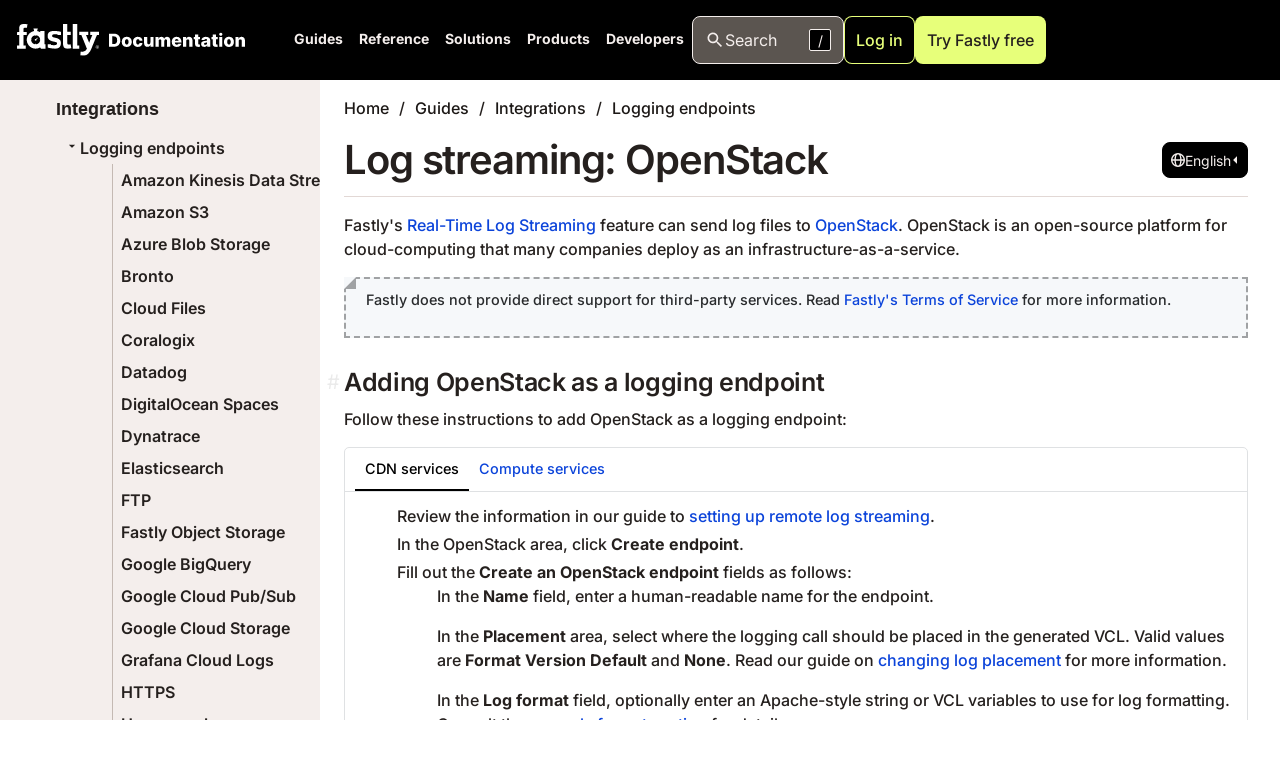

--- FILE ---
content_type: application/javascript
request_url: https://www.fastly.com/documentation/f344f784-208cb1803e88bd07eb58.js
body_size: 131106
content:
/*! For license information please see f344f784-208cb1803e88bd07eb58.js.LICENSE.txt */
"use strict";(self.webpackChunkfastly_documentation_hub=self.webpackChunkfastly_documentation_hub||[]).push([[923],{8487:function(e,t,n){var s;n.d(t,{$A:function(){return lg},$n:function(){return X},Bo:function(){return vg},DZ:function(){return C},EY:function(){return N},Gv:function(){return bc},H1:function(){return b},H4:function(){return I},H5:function(){return E},H_:function(){return w},JM:function(){return Gj},Oj:function(){return jj},U2:function(){return _j},W4:function(){return Cj},YL:function(){return wg},Zp:function(){return ne},az:function(){return x},h3:function(){return kj},pS:function(){return a.c},pg:function(){return gj},q9:function(){return u},vj:function(){return Cg},yt:function(){return cg}});var r=n(6540),a=n(6783),i=n(961);var o="j04uv0",l="xippxe0",u="l6o05y9 l6o05y7 l6o05y0",c=typeof globalThis<"u"?globalThis:typeof window<"u"?window:typeof global<"u"?global:typeof self<"u"?self:{};function d(e){return e&&e.__esModule&&Object.prototype.hasOwnProperty.call(e,"default")?e.default:e}var f,p={exports:{}},m={};p.exports=function(){if(f)return m;f=1;var e=r,t=Symbol.for("react.element"),n=Symbol.for("react.fragment"),s=Object.prototype.hasOwnProperty,a=e.__SECRET_INTERNALS_DO_NOT_USE_OR_YOU_WILL_BE_FIRED.ReactCurrentOwner,i={key:!0,ref:!0,__self:!0,__source:!0};function o(e,n,r){var o,l={},u=null,c=null;for(o in void 0!==r&&(u=""+r),void 0!==n.key&&(u=""+n.key),void 0!==n.ref&&(c=n.ref),n)s.call(n,o)&&!i.hasOwnProperty(o)&&(l[o]=n[o]);if(e&&e.defaultProps)for(o in n=e.defaultProps)void 0===l[o]&&(l[o]=n[o]);return{$$typeof:t,type:e,key:u,ref:c,props:l,_owner:a.current}}return m.Fragment=n,m.jsx=o,m.jsxs=o,m}();var h=p.exports;function g(e){var t=function(e,t){if("object"!=typeof e||!e)return e;var n=e[Symbol.toPrimitive];if(void 0!==n){var s=n.call(e,t||"default");if("object"!=typeof s)return s;throw new TypeError("@@toPrimitive must return a primitive value.")}return("string"===t?String:Number)(e)}(e,"string");return"symbol"==typeof t?t:String(t)}function j(e,t,n){return(t=g(t))in e?Object.defineProperty(e,t,{value:n,enumerable:!0,configurable:!0,writable:!0}):e[t]=n,e}function k(e,t){var n=Object.keys(e);if(Object.getOwnPropertySymbols){var s=Object.getOwnPropertySymbols(e);t&&(s=s.filter(function(t){return Object.getOwnPropertyDescriptor(e,t).enumerable})),n.push.apply(n,s)}return n}function _(e){for(var t=1;t<arguments.length;t++){var n=null!=arguments[t]?arguments[t]:{};t%2?k(Object(n),!0).forEach(function(t){j(e,t,n[t])}):Object.getOwnPropertyDescriptors?Object.defineProperties(e,Object.getOwnPropertyDescriptors(n)):k(Object(n)).forEach(function(t){Object.defineProperty(e,t,Object.getOwnPropertyDescriptor(n,t))})}return e}var y=e=>e,v=function(){return(e=y,function(){for(var t=arguments.length,n=new Array(t),s=0;s<t;s++)n[s]=arguments[s];var r=Object.assign({},...n.map(e=>e.styles)),a=Object.keys(r),i=a.filter(e=>"mappings"in r[e]);return Object.assign(t=>{var n=[],s={},a=_({},t),o=!1;for(var l of i){var u=t[l];if(null!=u){var c=r[l];for(var d of(o=!0,c.mappings))s[d]=u,null==a[d]&&delete a[d]}}var f=o?_(_({},s),a):t,p=function(){var e=f[m],t=r[m];try{if(t.mappings)return 1;if("string"==typeof e||"number"==typeof e)n.push(t.values[e].defaultClass);else if(Array.isArray(e))for(var s=0;s<e.length;s++){var a=e[s];if(null!=a){var i=t.responsiveArray[s];n.push(t.values[a].conditions[i])}}else for(var o in e){var l=e[o];null!=l&&n.push(t.values[l].conditions[o])}}catch(u){throw u}};for(var m in f)p();return e(n.join(" "))},{properties:new Set(a)})})(...arguments);var e}({conditions:{defaultCondition:"_",conditionNames:["_","sm","md","lg","xl"],responsiveArray:void 0},styles:{padding:{mappings:["paddingBlockStart","paddingInlineEnd","paddingBlockEnd","paddingInlineStart"]},paddingX:{mappings:["paddingInlineStart","paddingInlineEnd"]},paddingInline:{mappings:["paddingInlineStart","paddingInlineEnd"]},paddingY:{mappings:["paddingBlockStart","paddingInlineEnd"]},paddingBlock:{mappings:["paddingBlockStart","paddingBlockEnd"]},margin:{mappings:["marginBlockStart","marginInlineEnd","marginBlockEnd","marginInlineStart"]},marginX:{mappings:["marginInlineStart","marginInlineEnd"]},marginInline:{values:{none:{conditions:{_:"_1j2kes8pf",sm:"_1j2kes8pg",md:"_1j2kes8ph",lg:"_1j2kes8pi",xl:"_1j2kes8pj"},defaultClass:"_1j2kes8pf"},"3xs":{conditions:{_:"_1j2kes8pk",sm:"_1j2kes8pl",md:"_1j2kes8pm",lg:"_1j2kes8pn",xl:"_1j2kes8po"},defaultClass:"_1j2kes8pk"},"2xs":{conditions:{_:"_1j2kes8pp",sm:"_1j2kes8pq",md:"_1j2kes8pr",lg:"_1j2kes8ps",xl:"_1j2kes8pt"},defaultClass:"_1j2kes8pp"},xs:{conditions:{_:"_1j2kes8pu",sm:"_1j2kes8pv",md:"_1j2kes8pw",lg:"_1j2kes8px",xl:"_1j2kes8py"},defaultClass:"_1j2kes8pu"},sm:{conditions:{_:"_1j2kes8pz",sm:"_1j2kes8q0",md:"_1j2kes8q1",lg:"_1j2kes8q2",xl:"_1j2kes8q3"},defaultClass:"_1j2kes8pz"},md:{conditions:{_:"_1j2kes8q4",sm:"_1j2kes8q5",md:"_1j2kes8q6",lg:"_1j2kes8q7",xl:"_1j2kes8q8"},defaultClass:"_1j2kes8q4"},lg:{conditions:{_:"_1j2kes8q9",sm:"_1j2kes8qa",md:"_1j2kes8qb",lg:"_1j2kes8qc",xl:"_1j2kes8qd"},defaultClass:"_1j2kes8q9"},xl:{conditions:{_:"_1j2kes8qe",sm:"_1j2kes8qf",md:"_1j2kes8qg",lg:"_1j2kes8qh",xl:"_1j2kes8qi"},defaultClass:"_1j2kes8qe"},"2xl":{conditions:{_:"_1j2kes8qj",sm:"_1j2kes8qk",md:"_1j2kes8ql",lg:"_1j2kes8qm",xl:"_1j2kes8qn"},defaultClass:"_1j2kes8qj"},"3xl":{conditions:{_:"_1j2kes8qo",sm:"_1j2kes8qp",md:"_1j2kes8qq",lg:"_1j2kes8qr",xl:"_1j2kes8qs"},defaultClass:"_1j2kes8qo"},"4xl":{conditions:{_:"_1j2kes8qt",sm:"_1j2kes8qu",md:"_1j2kes8qv",lg:"_1j2kes8qw",xl:"_1j2kes8qx"},defaultClass:"_1j2kes8qt"},"5xl":{conditions:{_:"_1j2kes8qy",sm:"_1j2kes8qz",md:"_1j2kes8r0",lg:"_1j2kes8r1",xl:"_1j2kes8r2"},defaultClass:"_1j2kes8qy"},"6xl":{conditions:{_:"_1j2kes8r3",sm:"_1j2kes8r4",md:"_1j2kes8r5",lg:"_1j2kes8r6",xl:"_1j2kes8r7"},defaultClass:"_1j2kes8r3"},"7xl":{conditions:{_:"_1j2kes8r8",sm:"_1j2kes8r9",md:"_1j2kes8ra",lg:"_1j2kes8rb",xl:"_1j2kes8rc"},defaultClass:"_1j2kes8r8"},"8xl":{conditions:{_:"_1j2kes8rd",sm:"_1j2kes8re",md:"_1j2kes8rf",lg:"_1j2kes8rg",xl:"_1j2kes8rh"},defaultClass:"_1j2kes8rd"},"-2xs":{conditions:{_:"_1j2kes8ri",sm:"_1j2kes8rj",md:"_1j2kes8rk",lg:"_1j2kes8rl",xl:"_1j2kes8rm"},defaultClass:"_1j2kes8ri"},"-xs":{conditions:{_:"_1j2kes8rn",sm:"_1j2kes8ro",md:"_1j2kes8rp",lg:"_1j2kes8rq",xl:"_1j2kes8rr"},defaultClass:"_1j2kes8rn"},"-sm":{conditions:{_:"_1j2kes8rs",sm:"_1j2kes8rt",md:"_1j2kes8ru",lg:"_1j2kes8rv",xl:"_1j2kes8rw"},defaultClass:"_1j2kes8rs"},"-md":{conditions:{_:"_1j2kes8rx",sm:"_1j2kes8ry",md:"_1j2kes8rz",lg:"_1j2kes8s0",xl:"_1j2kes8s1"},defaultClass:"_1j2kes8rx"},"-lg":{conditions:{_:"_1j2kes8s2",sm:"_1j2kes8s3",md:"_1j2kes8s4",lg:"_1j2kes8s5",xl:"_1j2kes8s6"},defaultClass:"_1j2kes8s2"},"-xl":{conditions:{_:"_1j2kes8s7",sm:"_1j2kes8s8",md:"_1j2kes8s9",lg:"_1j2kes8sa",xl:"_1j2kes8sb"},defaultClass:"_1j2kes8s7"},"-2xl":{conditions:{_:"_1j2kes8sc",sm:"_1j2kes8sd",md:"_1j2kes8se",lg:"_1j2kes8sf",xl:"_1j2kes8sg"},defaultClass:"_1j2kes8sc"},auto:{conditions:{_:"_1j2kes8sh",sm:"_1j2kes8si",md:"_1j2kes8sj",lg:"_1j2kes8sk",xl:"_1j2kes8sl"},defaultClass:"_1j2kes8sh"}}},marginY:{mappings:["marginBlockStart","marginInlineEnd"]},marginBlock:{values:{none:{conditions:{_:"_1j2kes8m8",sm:"_1j2kes8m9",md:"_1j2kes8ma",lg:"_1j2kes8mb",xl:"_1j2kes8mc"},defaultClass:"_1j2kes8m8"},"3xs":{conditions:{_:"_1j2kes8md",sm:"_1j2kes8me",md:"_1j2kes8mf",lg:"_1j2kes8mg",xl:"_1j2kes8mh"},defaultClass:"_1j2kes8md"},"2xs":{conditions:{_:"_1j2kes8mi",sm:"_1j2kes8mj",md:"_1j2kes8mk",lg:"_1j2kes8ml",xl:"_1j2kes8mm"},defaultClass:"_1j2kes8mi"},xs:{conditions:{_:"_1j2kes8mn",sm:"_1j2kes8mo",md:"_1j2kes8mp",lg:"_1j2kes8mq",xl:"_1j2kes8mr"},defaultClass:"_1j2kes8mn"},sm:{conditions:{_:"_1j2kes8ms",sm:"_1j2kes8mt",md:"_1j2kes8mu",lg:"_1j2kes8mv",xl:"_1j2kes8mw"},defaultClass:"_1j2kes8ms"},md:{conditions:{_:"_1j2kes8mx",sm:"_1j2kes8my",md:"_1j2kes8mz",lg:"_1j2kes8n0",xl:"_1j2kes8n1"},defaultClass:"_1j2kes8mx"},lg:{conditions:{_:"_1j2kes8n2",sm:"_1j2kes8n3",md:"_1j2kes8n4",lg:"_1j2kes8n5",xl:"_1j2kes8n6"},defaultClass:"_1j2kes8n2"},xl:{conditions:{_:"_1j2kes8n7",sm:"_1j2kes8n8",md:"_1j2kes8n9",lg:"_1j2kes8na",xl:"_1j2kes8nb"},defaultClass:"_1j2kes8n7"},"2xl":{conditions:{_:"_1j2kes8nc",sm:"_1j2kes8nd",md:"_1j2kes8ne",lg:"_1j2kes8nf",xl:"_1j2kes8ng"},defaultClass:"_1j2kes8nc"},"3xl":{conditions:{_:"_1j2kes8nh",sm:"_1j2kes8ni",md:"_1j2kes8nj",lg:"_1j2kes8nk",xl:"_1j2kes8nl"},defaultClass:"_1j2kes8nh"},"4xl":{conditions:{_:"_1j2kes8nm",sm:"_1j2kes8nn",md:"_1j2kes8no",lg:"_1j2kes8np",xl:"_1j2kes8nq"},defaultClass:"_1j2kes8nm"},"5xl":{conditions:{_:"_1j2kes8nr",sm:"_1j2kes8ns",md:"_1j2kes8nt",lg:"_1j2kes8nu",xl:"_1j2kes8nv"},defaultClass:"_1j2kes8nr"},"6xl":{conditions:{_:"_1j2kes8nw",sm:"_1j2kes8nx",md:"_1j2kes8ny",lg:"_1j2kes8nz",xl:"_1j2kes8o0"},defaultClass:"_1j2kes8nw"},"7xl":{conditions:{_:"_1j2kes8o1",sm:"_1j2kes8o2",md:"_1j2kes8o3",lg:"_1j2kes8o4",xl:"_1j2kes8o5"},defaultClass:"_1j2kes8o1"},"8xl":{conditions:{_:"_1j2kes8o6",sm:"_1j2kes8o7",md:"_1j2kes8o8",lg:"_1j2kes8o9",xl:"_1j2kes8oa"},defaultClass:"_1j2kes8o6"},"-2xs":{conditions:{_:"_1j2kes8ob",sm:"_1j2kes8oc",md:"_1j2kes8od",lg:"_1j2kes8oe",xl:"_1j2kes8of"},defaultClass:"_1j2kes8ob"},"-xs":{conditions:{_:"_1j2kes8og",sm:"_1j2kes8oh",md:"_1j2kes8oi",lg:"_1j2kes8oj",xl:"_1j2kes8ok"},defaultClass:"_1j2kes8og"},"-sm":{conditions:{_:"_1j2kes8ol",sm:"_1j2kes8om",md:"_1j2kes8on",lg:"_1j2kes8oo",xl:"_1j2kes8op"},defaultClass:"_1j2kes8ol"},"-md":{conditions:{_:"_1j2kes8oq",sm:"_1j2kes8or",md:"_1j2kes8os",lg:"_1j2kes8ot",xl:"_1j2kes8ou"},defaultClass:"_1j2kes8oq"},"-lg":{conditions:{_:"_1j2kes8ov",sm:"_1j2kes8ow",md:"_1j2kes8ox",lg:"_1j2kes8oy",xl:"_1j2kes8oz"},defaultClass:"_1j2kes8ov"},"-xl":{conditions:{_:"_1j2kes8p0",sm:"_1j2kes8p1",md:"_1j2kes8p2",lg:"_1j2kes8p3",xl:"_1j2kes8p4"},defaultClass:"_1j2kes8p0"},"-2xl":{conditions:{_:"_1j2kes8p5",sm:"_1j2kes8p6",md:"_1j2kes8p7",lg:"_1j2kes8p8",xl:"_1j2kes8p9"},defaultClass:"_1j2kes8p5"},auto:{conditions:{_:"_1j2kes8pa",sm:"_1j2kes8pb",md:"_1j2kes8pc",lg:"_1j2kes8pd",xl:"_1j2kes8pe"},defaultClass:"_1j2kes8pa"}}},position:{values:{absolute:{conditions:{_:"_1j2kes80",sm:"_1j2kes81",md:"_1j2kes82",lg:"_1j2kes83",xl:"_1j2kes84"},defaultClass:"_1j2kes80"},relative:{conditions:{_:"_1j2kes85",sm:"_1j2kes86",md:"_1j2kes87",lg:"_1j2kes88",xl:"_1j2kes89"},defaultClass:"_1j2kes85"},fixed:{conditions:{_:"_1j2kes8a",sm:"_1j2kes8b",md:"_1j2kes8c",lg:"_1j2kes8d",xl:"_1j2kes8e"},defaultClass:"_1j2kes8a"}}},display:{values:{block:{conditions:{_:"_1j2kes8f",sm:"_1j2kes8g",md:"_1j2kes8h",lg:"_1j2kes8i",xl:"_1j2kes8j"},defaultClass:"_1j2kes8f"},flex:{conditions:{_:"_1j2kes8k",sm:"_1j2kes8l",md:"_1j2kes8m",lg:"_1j2kes8n",xl:"_1j2kes8o"},defaultClass:"_1j2kes8k"},inline:{conditions:{_:"_1j2kes8p",sm:"_1j2kes8q",md:"_1j2kes8r",lg:"_1j2kes8s",xl:"_1j2kes8t"},defaultClass:"_1j2kes8p"},"inline-flex":{conditions:{_:"_1j2kes8u",sm:"_1j2kes8v",md:"_1j2kes8w",lg:"_1j2kes8x",xl:"_1j2kes8y"},defaultClass:"_1j2kes8u"},"inline-block":{conditions:{_:"_1j2kes8z",sm:"_1j2kes810",md:"_1j2kes811",lg:"_1j2kes812",xl:"_1j2kes813"},defaultClass:"_1j2kes8z"},grid:{conditions:{_:"_1j2kes814",sm:"_1j2kes815",md:"_1j2kes816",lg:"_1j2kes817",xl:"_1j2kes818"},defaultClass:"_1j2kes814"},"inline-grid":{conditions:{_:"_1j2kes819",sm:"_1j2kes81a",md:"_1j2kes81b",lg:"_1j2kes81c",xl:"_1j2kes81d"},defaultClass:"_1j2kes819"},none:{conditions:{_:"_1j2kes81e",sm:"_1j2kes81f",md:"_1j2kes81g",lg:"_1j2kes81h",xl:"_1j2kes81i"},defaultClass:"_1j2kes81e"}}},alignSelf:{values:{"flex-start":{conditions:{_:"_1j2kes81j",sm:"_1j2kes81k",md:"_1j2kes81l",lg:"_1j2kes81m",xl:"_1j2kes81n"},defaultClass:"_1j2kes81j"},"flex-end":{conditions:{_:"_1j2kes81o",sm:"_1j2kes81p",md:"_1j2kes81q",lg:"_1j2kes81r",xl:"_1j2kes81s"},defaultClass:"_1j2kes81o"},center:{conditions:{_:"_1j2kes81t",sm:"_1j2kes81u",md:"_1j2kes81v",lg:"_1j2kes81w",xl:"_1j2kes81x"},defaultClass:"_1j2kes81t"},stretch:{conditions:{_:"_1j2kes81y",sm:"_1j2kes81z",md:"_1j2kes820",lg:"_1j2kes821",xl:"_1j2kes822"},defaultClass:"_1j2kes81y"}}},alignItems:{values:{"flex-start":{conditions:{_:"_1j2kes823",sm:"_1j2kes824",md:"_1j2kes825",lg:"_1j2kes826",xl:"_1j2kes827"},defaultClass:"_1j2kes823"},"flex-end":{conditions:{_:"_1j2kes828",sm:"_1j2kes829",md:"_1j2kes82a",lg:"_1j2kes82b",xl:"_1j2kes82c"},defaultClass:"_1j2kes828"},center:{conditions:{_:"_1j2kes82d",sm:"_1j2kes82e",md:"_1j2kes82f",lg:"_1j2kes82g",xl:"_1j2kes82h"},defaultClass:"_1j2kes82d"},stretch:{conditions:{_:"_1j2kes82i",sm:"_1j2kes82j",md:"_1j2kes82k",lg:"_1j2kes82l",xl:"_1j2kes82m"},defaultClass:"_1j2kes82i"}}},justifyContent:{values:{"flex-start":{conditions:{_:"_1j2kes82n",sm:"_1j2kes82o",md:"_1j2kes82p",lg:"_1j2kes82q",xl:"_1j2kes82r"},defaultClass:"_1j2kes82n"},center:{conditions:{_:"_1j2kes82s",sm:"_1j2kes82t",md:"_1j2kes82u",lg:"_1j2kes82v",xl:"_1j2kes82w"},defaultClass:"_1j2kes82s"},"flex-end":{conditions:{_:"_1j2kes82x",sm:"_1j2kes82y",md:"_1j2kes82z",lg:"_1j2kes830",xl:"_1j2kes831"},defaultClass:"_1j2kes82x"},"space-between":{conditions:{_:"_1j2kes832",sm:"_1j2kes833",md:"_1j2kes834",lg:"_1j2kes835",xl:"_1j2kes836"},defaultClass:"_1j2kes832"}}},flexDirection:{values:{row:{conditions:{_:"_1j2kes837",sm:"_1j2kes838",md:"_1j2kes839",lg:"_1j2kes83a",xl:"_1j2kes83b"},defaultClass:"_1j2kes837"},"row-reverse":{conditions:{_:"_1j2kes83c",sm:"_1j2kes83d",md:"_1j2kes83e",lg:"_1j2kes83f",xl:"_1j2kes83g"},defaultClass:"_1j2kes83c"},column:{conditions:{_:"_1j2kes83h",sm:"_1j2kes83i",md:"_1j2kes83j",lg:"_1j2kes83k",xl:"_1j2kes83l"},defaultClass:"_1j2kes83h"},"column-reverse":{conditions:{_:"_1j2kes83m",sm:"_1j2kes83n",md:"_1j2kes83o",lg:"_1j2kes83p",xl:"_1j2kes83q"},defaultClass:"_1j2kes83m"}}},flexWrap:{values:{wrap:{conditions:{_:"_1j2kes83r",sm:"_1j2kes83s",md:"_1j2kes83t",lg:"_1j2kes83u",xl:"_1j2kes83v"},defaultClass:"_1j2kes83r"},nowrap:{conditions:{_:"_1j2kes83w",sm:"_1j2kes83x",md:"_1j2kes83y",lg:"_1j2kes83z",xl:"_1j2kes840"},defaultClass:"_1j2kes83w"}}},flexShrink:{values:{0:{conditions:{_:"_1j2kes841",sm:"_1j2kes842",md:"_1j2kes843",lg:"_1j2kes844",xl:"_1j2kes845"},defaultClass:"_1j2kes841"},1:{conditions:{_:"_1j2kes846",sm:"_1j2kes847",md:"_1j2kes848",lg:"_1j2kes849",xl:"_1j2kes84a"},defaultClass:"_1j2kes846"}}},flexGrow:{values:{0:{conditions:{_:"_1j2kes84b",sm:"_1j2kes84c",md:"_1j2kes84d",lg:"_1j2kes84e",xl:"_1j2kes84f"},defaultClass:"_1j2kes84b"},1:{conditions:{_:"_1j2kes84g",sm:"_1j2kes84h",md:"_1j2kes84i",lg:"_1j2kes84j",xl:"_1j2kes84k"},defaultClass:"_1j2kes84g"}}},gap:{values:{none:{conditions:{_:"_1j2kes84l",sm:"_1j2kes84m",md:"_1j2kes84n",lg:"_1j2kes84o",xl:"_1j2kes84p"},defaultClass:"_1j2kes84l"},"3xs":{conditions:{_:"_1j2kes84q",sm:"_1j2kes84r",md:"_1j2kes84s",lg:"_1j2kes84t",xl:"_1j2kes84u"},defaultClass:"_1j2kes84q"},"2xs":{conditions:{_:"_1j2kes84v",sm:"_1j2kes84w",md:"_1j2kes84x",lg:"_1j2kes84y",xl:"_1j2kes84z"},defaultClass:"_1j2kes84v"},xs:{conditions:{_:"_1j2kes850",sm:"_1j2kes851",md:"_1j2kes852",lg:"_1j2kes853",xl:"_1j2kes854"},defaultClass:"_1j2kes850"},sm:{conditions:{_:"_1j2kes855",sm:"_1j2kes856",md:"_1j2kes857",lg:"_1j2kes858",xl:"_1j2kes859"},defaultClass:"_1j2kes855"},md:{conditions:{_:"_1j2kes85a",sm:"_1j2kes85b",md:"_1j2kes85c",lg:"_1j2kes85d",xl:"_1j2kes85e"},defaultClass:"_1j2kes85a"},lg:{conditions:{_:"_1j2kes85f",sm:"_1j2kes85g",md:"_1j2kes85h",lg:"_1j2kes85i",xl:"_1j2kes85j"},defaultClass:"_1j2kes85f"},xl:{conditions:{_:"_1j2kes85k",sm:"_1j2kes85l",md:"_1j2kes85m",lg:"_1j2kes85n",xl:"_1j2kes85o"},defaultClass:"_1j2kes85k"},"2xl":{conditions:{_:"_1j2kes85p",sm:"_1j2kes85q",md:"_1j2kes85r",lg:"_1j2kes85s",xl:"_1j2kes85t"},defaultClass:"_1j2kes85p"},"3xl":{conditions:{_:"_1j2kes85u",sm:"_1j2kes85v",md:"_1j2kes85w",lg:"_1j2kes85x",xl:"_1j2kes85y"},defaultClass:"_1j2kes85u"},"4xl":{conditions:{_:"_1j2kes85z",sm:"_1j2kes860",md:"_1j2kes861",lg:"_1j2kes862",xl:"_1j2kes863"},defaultClass:"_1j2kes85z"},"5xl":{conditions:{_:"_1j2kes864",sm:"_1j2kes865",md:"_1j2kes866",lg:"_1j2kes867",xl:"_1j2kes868"},defaultClass:"_1j2kes864"},"6xl":{conditions:{_:"_1j2kes869",sm:"_1j2kes86a",md:"_1j2kes86b",lg:"_1j2kes86c",xl:"_1j2kes86d"},defaultClass:"_1j2kes869"},"7xl":{conditions:{_:"_1j2kes86e",sm:"_1j2kes86f",md:"_1j2kes86g",lg:"_1j2kes86h",xl:"_1j2kes86i"},defaultClass:"_1j2kes86e"},"8xl":{conditions:{_:"_1j2kes86j",sm:"_1j2kes86k",md:"_1j2kes86l",lg:"_1j2kes86m",xl:"_1j2kes86n"},defaultClass:"_1j2kes86j"}}},gridTemplateColumns:{values:{1:{conditions:{_:"_1j2kes86o",sm:"_1j2kes86p",md:"_1j2kes86q",lg:"_1j2kes86r",xl:"_1j2kes86s"},defaultClass:"_1j2kes86o"},2:{conditions:{_:"_1j2kes86t",sm:"_1j2kes86u",md:"_1j2kes86v",lg:"_1j2kes86w",xl:"_1j2kes86x"},defaultClass:"_1j2kes86t"},3:{conditions:{_:"_1j2kes86y",sm:"_1j2kes86z",md:"_1j2kes870",lg:"_1j2kes871",xl:"_1j2kes872"},defaultClass:"_1j2kes86y"},4:{conditions:{_:"_1j2kes873",sm:"_1j2kes874",md:"_1j2kes875",lg:"_1j2kes876",xl:"_1j2kes877"},defaultClass:"_1j2kes873"},5:{conditions:{_:"_1j2kes878",sm:"_1j2kes879",md:"_1j2kes87a",lg:"_1j2kes87b",xl:"_1j2kes87c"},defaultClass:"_1j2kes878"},6:{conditions:{_:"_1j2kes87d",sm:"_1j2kes87e",md:"_1j2kes87f",lg:"_1j2kes87g",xl:"_1j2kes87h"},defaultClass:"_1j2kes87d"}}},paddingBlockStart:{values:{none:{conditions:{_:"_1j2kes87i",sm:"_1j2kes87j",md:"_1j2kes87k",lg:"_1j2kes87l",xl:"_1j2kes87m"},defaultClass:"_1j2kes87i"},"3xs":{conditions:{_:"_1j2kes87n",sm:"_1j2kes87o",md:"_1j2kes87p",lg:"_1j2kes87q",xl:"_1j2kes87r"},defaultClass:"_1j2kes87n"},"2xs":{conditions:{_:"_1j2kes87s",sm:"_1j2kes87t",md:"_1j2kes87u",lg:"_1j2kes87v",xl:"_1j2kes87w"},defaultClass:"_1j2kes87s"},xs:{conditions:{_:"_1j2kes87x",sm:"_1j2kes87y",md:"_1j2kes87z",lg:"_1j2kes880",xl:"_1j2kes881"},defaultClass:"_1j2kes87x"},sm:{conditions:{_:"_1j2kes882",sm:"_1j2kes883",md:"_1j2kes884",lg:"_1j2kes885",xl:"_1j2kes886"},defaultClass:"_1j2kes882"},md:{conditions:{_:"_1j2kes887",sm:"_1j2kes888",md:"_1j2kes889",lg:"_1j2kes88a",xl:"_1j2kes88b"},defaultClass:"_1j2kes887"},lg:{conditions:{_:"_1j2kes88c",sm:"_1j2kes88d",md:"_1j2kes88e",lg:"_1j2kes88f",xl:"_1j2kes88g"},defaultClass:"_1j2kes88c"},xl:{conditions:{_:"_1j2kes88h",sm:"_1j2kes88i",md:"_1j2kes88j",lg:"_1j2kes88k",xl:"_1j2kes88l"},defaultClass:"_1j2kes88h"},"2xl":{conditions:{_:"_1j2kes88m",sm:"_1j2kes88n",md:"_1j2kes88o",lg:"_1j2kes88p",xl:"_1j2kes88q"},defaultClass:"_1j2kes88m"},"3xl":{conditions:{_:"_1j2kes88r",sm:"_1j2kes88s",md:"_1j2kes88t",lg:"_1j2kes88u",xl:"_1j2kes88v"},defaultClass:"_1j2kes88r"},"4xl":{conditions:{_:"_1j2kes88w",sm:"_1j2kes88x",md:"_1j2kes88y",lg:"_1j2kes88z",xl:"_1j2kes890"},defaultClass:"_1j2kes88w"},"5xl":{conditions:{_:"_1j2kes891",sm:"_1j2kes892",md:"_1j2kes893",lg:"_1j2kes894",xl:"_1j2kes895"},defaultClass:"_1j2kes891"},"6xl":{conditions:{_:"_1j2kes896",sm:"_1j2kes897",md:"_1j2kes898",lg:"_1j2kes899",xl:"_1j2kes89a"},defaultClass:"_1j2kes896"},"7xl":{conditions:{_:"_1j2kes89b",sm:"_1j2kes89c",md:"_1j2kes89d",lg:"_1j2kes89e",xl:"_1j2kes89f"},defaultClass:"_1j2kes89b"},"8xl":{conditions:{_:"_1j2kes89g",sm:"_1j2kes89h",md:"_1j2kes89i",lg:"_1j2kes89j",xl:"_1j2kes89k"},defaultClass:"_1j2kes89g"}}},paddingBlockEnd:{values:{none:{conditions:{_:"_1j2kes89l",sm:"_1j2kes89m",md:"_1j2kes89n",lg:"_1j2kes89o",xl:"_1j2kes89p"},defaultClass:"_1j2kes89l"},"3xs":{conditions:{_:"_1j2kes89q",sm:"_1j2kes89r",md:"_1j2kes89s",lg:"_1j2kes89t",xl:"_1j2kes89u"},defaultClass:"_1j2kes89q"},"2xs":{conditions:{_:"_1j2kes89v",sm:"_1j2kes89w",md:"_1j2kes89x",lg:"_1j2kes89y",xl:"_1j2kes89z"},defaultClass:"_1j2kes89v"},xs:{conditions:{_:"_1j2kes8a0",sm:"_1j2kes8a1",md:"_1j2kes8a2",lg:"_1j2kes8a3",xl:"_1j2kes8a4"},defaultClass:"_1j2kes8a0"},sm:{conditions:{_:"_1j2kes8a5",sm:"_1j2kes8a6",md:"_1j2kes8a7",lg:"_1j2kes8a8",xl:"_1j2kes8a9"},defaultClass:"_1j2kes8a5"},md:{conditions:{_:"_1j2kes8aa",sm:"_1j2kes8ab",md:"_1j2kes8ac",lg:"_1j2kes8ad",xl:"_1j2kes8ae"},defaultClass:"_1j2kes8aa"},lg:{conditions:{_:"_1j2kes8af",sm:"_1j2kes8ag",md:"_1j2kes8ah",lg:"_1j2kes8ai",xl:"_1j2kes8aj"},defaultClass:"_1j2kes8af"},xl:{conditions:{_:"_1j2kes8ak",sm:"_1j2kes8al",md:"_1j2kes8am",lg:"_1j2kes8an",xl:"_1j2kes8ao"},defaultClass:"_1j2kes8ak"},"2xl":{conditions:{_:"_1j2kes8ap",sm:"_1j2kes8aq",md:"_1j2kes8ar",lg:"_1j2kes8as",xl:"_1j2kes8at"},defaultClass:"_1j2kes8ap"},"3xl":{conditions:{_:"_1j2kes8au",sm:"_1j2kes8av",md:"_1j2kes8aw",lg:"_1j2kes8ax",xl:"_1j2kes8ay"},defaultClass:"_1j2kes8au"},"4xl":{conditions:{_:"_1j2kes8az",sm:"_1j2kes8b0",md:"_1j2kes8b1",lg:"_1j2kes8b2",xl:"_1j2kes8b3"},defaultClass:"_1j2kes8az"},"5xl":{conditions:{_:"_1j2kes8b4",sm:"_1j2kes8b5",md:"_1j2kes8b6",lg:"_1j2kes8b7",xl:"_1j2kes8b8"},defaultClass:"_1j2kes8b4"},"6xl":{conditions:{_:"_1j2kes8b9",sm:"_1j2kes8ba",md:"_1j2kes8bb",lg:"_1j2kes8bc",xl:"_1j2kes8bd"},defaultClass:"_1j2kes8b9"},"7xl":{conditions:{_:"_1j2kes8be",sm:"_1j2kes8bf",md:"_1j2kes8bg",lg:"_1j2kes8bh",xl:"_1j2kes8bi"},defaultClass:"_1j2kes8be"},"8xl":{conditions:{_:"_1j2kes8bj",sm:"_1j2kes8bk",md:"_1j2kes8bl",lg:"_1j2kes8bm",xl:"_1j2kes8bn"},defaultClass:"_1j2kes8bj"}}},paddingInlineStart:{values:{none:{conditions:{_:"_1j2kes8bo",sm:"_1j2kes8bp",md:"_1j2kes8bq",lg:"_1j2kes8br",xl:"_1j2kes8bs"},defaultClass:"_1j2kes8bo"},"3xs":{conditions:{_:"_1j2kes8bt",sm:"_1j2kes8bu",md:"_1j2kes8bv",lg:"_1j2kes8bw",xl:"_1j2kes8bx"},defaultClass:"_1j2kes8bt"},"2xs":{conditions:{_:"_1j2kes8by",sm:"_1j2kes8bz",md:"_1j2kes8c0",lg:"_1j2kes8c1",xl:"_1j2kes8c2"},defaultClass:"_1j2kes8by"},xs:{conditions:{_:"_1j2kes8c3",sm:"_1j2kes8c4",md:"_1j2kes8c5",lg:"_1j2kes8c6",xl:"_1j2kes8c7"},defaultClass:"_1j2kes8c3"},sm:{conditions:{_:"_1j2kes8c8",sm:"_1j2kes8c9",md:"_1j2kes8ca",lg:"_1j2kes8cb",xl:"_1j2kes8cc"},defaultClass:"_1j2kes8c8"},md:{conditions:{_:"_1j2kes8cd",sm:"_1j2kes8ce",md:"_1j2kes8cf",lg:"_1j2kes8cg",xl:"_1j2kes8ch"},defaultClass:"_1j2kes8cd"},lg:{conditions:{_:"_1j2kes8ci",sm:"_1j2kes8cj",md:"_1j2kes8ck",lg:"_1j2kes8cl",xl:"_1j2kes8cm"},defaultClass:"_1j2kes8ci"},xl:{conditions:{_:"_1j2kes8cn",sm:"_1j2kes8co",md:"_1j2kes8cp",lg:"_1j2kes8cq",xl:"_1j2kes8cr"},defaultClass:"_1j2kes8cn"},"2xl":{conditions:{_:"_1j2kes8cs",sm:"_1j2kes8ct",md:"_1j2kes8cu",lg:"_1j2kes8cv",xl:"_1j2kes8cw"},defaultClass:"_1j2kes8cs"},"3xl":{conditions:{_:"_1j2kes8cx",sm:"_1j2kes8cy",md:"_1j2kes8cz",lg:"_1j2kes8d0",xl:"_1j2kes8d1"},defaultClass:"_1j2kes8cx"},"4xl":{conditions:{_:"_1j2kes8d2",sm:"_1j2kes8d3",md:"_1j2kes8d4",lg:"_1j2kes8d5",xl:"_1j2kes8d6"},defaultClass:"_1j2kes8d2"},"5xl":{conditions:{_:"_1j2kes8d7",sm:"_1j2kes8d8",md:"_1j2kes8d9",lg:"_1j2kes8da",xl:"_1j2kes8db"},defaultClass:"_1j2kes8d7"},"6xl":{conditions:{_:"_1j2kes8dc",sm:"_1j2kes8dd",md:"_1j2kes8de",lg:"_1j2kes8df",xl:"_1j2kes8dg"},defaultClass:"_1j2kes8dc"},"7xl":{conditions:{_:"_1j2kes8dh",sm:"_1j2kes8di",md:"_1j2kes8dj",lg:"_1j2kes8dk",xl:"_1j2kes8dl"},defaultClass:"_1j2kes8dh"},"8xl":{conditions:{_:"_1j2kes8dm",sm:"_1j2kes8dn",md:"_1j2kes8do",lg:"_1j2kes8dp",xl:"_1j2kes8dq"},defaultClass:"_1j2kes8dm"}}},paddingInlineEnd:{values:{none:{conditions:{_:"_1j2kes8dr",sm:"_1j2kes8ds",md:"_1j2kes8dt",lg:"_1j2kes8du",xl:"_1j2kes8dv"},defaultClass:"_1j2kes8dr"},"3xs":{conditions:{_:"_1j2kes8dw",sm:"_1j2kes8dx",md:"_1j2kes8dy",lg:"_1j2kes8dz",xl:"_1j2kes8e0"},defaultClass:"_1j2kes8dw"},"2xs":{conditions:{_:"_1j2kes8e1",sm:"_1j2kes8e2",md:"_1j2kes8e3",lg:"_1j2kes8e4",xl:"_1j2kes8e5"},defaultClass:"_1j2kes8e1"},xs:{conditions:{_:"_1j2kes8e6",sm:"_1j2kes8e7",md:"_1j2kes8e8",lg:"_1j2kes8e9",xl:"_1j2kes8ea"},defaultClass:"_1j2kes8e6"},sm:{conditions:{_:"_1j2kes8eb",sm:"_1j2kes8ec",md:"_1j2kes8ed",lg:"_1j2kes8ee",xl:"_1j2kes8ef"},defaultClass:"_1j2kes8eb"},md:{conditions:{_:"_1j2kes8eg",sm:"_1j2kes8eh",md:"_1j2kes8ei",lg:"_1j2kes8ej",xl:"_1j2kes8ek"},defaultClass:"_1j2kes8eg"},lg:{conditions:{_:"_1j2kes8el",sm:"_1j2kes8em",md:"_1j2kes8en",lg:"_1j2kes8eo",xl:"_1j2kes8ep"},defaultClass:"_1j2kes8el"},xl:{conditions:{_:"_1j2kes8eq",sm:"_1j2kes8er",md:"_1j2kes8es",lg:"_1j2kes8et",xl:"_1j2kes8eu"},defaultClass:"_1j2kes8eq"},"2xl":{conditions:{_:"_1j2kes8ev",sm:"_1j2kes8ew",md:"_1j2kes8ex",lg:"_1j2kes8ey",xl:"_1j2kes8ez"},defaultClass:"_1j2kes8ev"},"3xl":{conditions:{_:"_1j2kes8f0",sm:"_1j2kes8f1",md:"_1j2kes8f2",lg:"_1j2kes8f3",xl:"_1j2kes8f4"},defaultClass:"_1j2kes8f0"},"4xl":{conditions:{_:"_1j2kes8f5",sm:"_1j2kes8f6",md:"_1j2kes8f7",lg:"_1j2kes8f8",xl:"_1j2kes8f9"},defaultClass:"_1j2kes8f5"},"5xl":{conditions:{_:"_1j2kes8fa",sm:"_1j2kes8fb",md:"_1j2kes8fc",lg:"_1j2kes8fd",xl:"_1j2kes8fe"},defaultClass:"_1j2kes8fa"},"6xl":{conditions:{_:"_1j2kes8ff",sm:"_1j2kes8fg",md:"_1j2kes8fh",lg:"_1j2kes8fi",xl:"_1j2kes8fj"},defaultClass:"_1j2kes8ff"},"7xl":{conditions:{_:"_1j2kes8fk",sm:"_1j2kes8fl",md:"_1j2kes8fm",lg:"_1j2kes8fn",xl:"_1j2kes8fo"},defaultClass:"_1j2kes8fk"},"8xl":{conditions:{_:"_1j2kes8fp",sm:"_1j2kes8fq",md:"_1j2kes8fr",lg:"_1j2kes8fs",xl:"_1j2kes8ft"},defaultClass:"_1j2kes8fp"}}},marginBlockStart:{values:{none:{conditions:{_:"_1j2kes8fu",sm:"_1j2kes8fv",md:"_1j2kes8fw",lg:"_1j2kes8fx",xl:"_1j2kes8fy"},defaultClass:"_1j2kes8fu"},"3xs":{conditions:{_:"_1j2kes8fz",sm:"_1j2kes8g0",md:"_1j2kes8g1",lg:"_1j2kes8g2",xl:"_1j2kes8g3"},defaultClass:"_1j2kes8fz"},"2xs":{conditions:{_:"_1j2kes8g4",sm:"_1j2kes8g5",md:"_1j2kes8g6",lg:"_1j2kes8g7",xl:"_1j2kes8g8"},defaultClass:"_1j2kes8g4"},xs:{conditions:{_:"_1j2kes8g9",sm:"_1j2kes8ga",md:"_1j2kes8gb",lg:"_1j2kes8gc",xl:"_1j2kes8gd"},defaultClass:"_1j2kes8g9"},sm:{conditions:{_:"_1j2kes8ge",sm:"_1j2kes8gf",md:"_1j2kes8gg",lg:"_1j2kes8gh",xl:"_1j2kes8gi"},defaultClass:"_1j2kes8ge"},md:{conditions:{_:"_1j2kes8gj",sm:"_1j2kes8gk",md:"_1j2kes8gl",lg:"_1j2kes8gm",xl:"_1j2kes8gn"},defaultClass:"_1j2kes8gj"},lg:{conditions:{_:"_1j2kes8go",sm:"_1j2kes8gp",md:"_1j2kes8gq",lg:"_1j2kes8gr",xl:"_1j2kes8gs"},defaultClass:"_1j2kes8go"},xl:{conditions:{_:"_1j2kes8gt",sm:"_1j2kes8gu",md:"_1j2kes8gv",lg:"_1j2kes8gw",xl:"_1j2kes8gx"},defaultClass:"_1j2kes8gt"},"2xl":{conditions:{_:"_1j2kes8gy",sm:"_1j2kes8gz",md:"_1j2kes8h0",lg:"_1j2kes8h1",xl:"_1j2kes8h2"},defaultClass:"_1j2kes8gy"},"3xl":{conditions:{_:"_1j2kes8h3",sm:"_1j2kes8h4",md:"_1j2kes8h5",lg:"_1j2kes8h6",xl:"_1j2kes8h7"},defaultClass:"_1j2kes8h3"},"4xl":{conditions:{_:"_1j2kes8h8",sm:"_1j2kes8h9",md:"_1j2kes8ha",lg:"_1j2kes8hb",xl:"_1j2kes8hc"},defaultClass:"_1j2kes8h8"},"5xl":{conditions:{_:"_1j2kes8hd",sm:"_1j2kes8he",md:"_1j2kes8hf",lg:"_1j2kes8hg",xl:"_1j2kes8hh"},defaultClass:"_1j2kes8hd"},"6xl":{conditions:{_:"_1j2kes8hi",sm:"_1j2kes8hj",md:"_1j2kes8hk",lg:"_1j2kes8hl",xl:"_1j2kes8hm"},defaultClass:"_1j2kes8hi"},"7xl":{conditions:{_:"_1j2kes8hn",sm:"_1j2kes8ho",md:"_1j2kes8hp",lg:"_1j2kes8hq",xl:"_1j2kes8hr"},defaultClass:"_1j2kes8hn"},"8xl":{conditions:{_:"_1j2kes8hs",sm:"_1j2kes8ht",md:"_1j2kes8hu",lg:"_1j2kes8hv",xl:"_1j2kes8hw"},defaultClass:"_1j2kes8hs"},"-2xs":{conditions:{_:"_1j2kes8hx",sm:"_1j2kes8hy",md:"_1j2kes8hz",lg:"_1j2kes8i0",xl:"_1j2kes8i1"},defaultClass:"_1j2kes8hx"},"-xs":{conditions:{_:"_1j2kes8i2",sm:"_1j2kes8i3",md:"_1j2kes8i4",lg:"_1j2kes8i5",xl:"_1j2kes8i6"},defaultClass:"_1j2kes8i2"},"-sm":{conditions:{_:"_1j2kes8i7",sm:"_1j2kes8i8",md:"_1j2kes8i9",lg:"_1j2kes8ia",xl:"_1j2kes8ib"},defaultClass:"_1j2kes8i7"},"-md":{conditions:{_:"_1j2kes8ic",sm:"_1j2kes8id",md:"_1j2kes8ie",lg:"_1j2kes8if",xl:"_1j2kes8ig"},defaultClass:"_1j2kes8ic"},"-lg":{conditions:{_:"_1j2kes8ih",sm:"_1j2kes8ii",md:"_1j2kes8ij",lg:"_1j2kes8ik",xl:"_1j2kes8il"},defaultClass:"_1j2kes8ih"},"-xl":{conditions:{_:"_1j2kes8im",sm:"_1j2kes8in",md:"_1j2kes8io",lg:"_1j2kes8ip",xl:"_1j2kes8iq"},defaultClass:"_1j2kes8im"},"-2xl":{conditions:{_:"_1j2kes8ir",sm:"_1j2kes8is",md:"_1j2kes8it",lg:"_1j2kes8iu",xl:"_1j2kes8iv"},defaultClass:"_1j2kes8ir"},auto:{conditions:{_:"_1j2kes8iw",sm:"_1j2kes8ix",md:"_1j2kes8iy",lg:"_1j2kes8iz",xl:"_1j2kes8j0"},defaultClass:"_1j2kes8iw"}}},marginBlockEnd:{values:{none:{conditions:{_:"_1j2kes8j1",sm:"_1j2kes8j2",md:"_1j2kes8j3",lg:"_1j2kes8j4",xl:"_1j2kes8j5"},defaultClass:"_1j2kes8j1"},"3xs":{conditions:{_:"_1j2kes8j6",sm:"_1j2kes8j7",md:"_1j2kes8j8",lg:"_1j2kes8j9",xl:"_1j2kes8ja"},defaultClass:"_1j2kes8j6"},"2xs":{conditions:{_:"_1j2kes8jb",sm:"_1j2kes8jc",md:"_1j2kes8jd",lg:"_1j2kes8je",xl:"_1j2kes8jf"},defaultClass:"_1j2kes8jb"},xs:{conditions:{_:"_1j2kes8jg",sm:"_1j2kes8jh",md:"_1j2kes8ji",lg:"_1j2kes8jj",xl:"_1j2kes8jk"},defaultClass:"_1j2kes8jg"},sm:{conditions:{_:"_1j2kes8jl",sm:"_1j2kes8jm",md:"_1j2kes8jn",lg:"_1j2kes8jo",xl:"_1j2kes8jp"},defaultClass:"_1j2kes8jl"},md:{conditions:{_:"_1j2kes8jq",sm:"_1j2kes8jr",md:"_1j2kes8js",lg:"_1j2kes8jt",xl:"_1j2kes8ju"},defaultClass:"_1j2kes8jq"},lg:{conditions:{_:"_1j2kes8jv",sm:"_1j2kes8jw",md:"_1j2kes8jx",lg:"_1j2kes8jy",xl:"_1j2kes8jz"},defaultClass:"_1j2kes8jv"},xl:{conditions:{_:"_1j2kes8k0",sm:"_1j2kes8k1",md:"_1j2kes8k2",lg:"_1j2kes8k3",xl:"_1j2kes8k4"},defaultClass:"_1j2kes8k0"},"2xl":{conditions:{_:"_1j2kes8k5",sm:"_1j2kes8k6",md:"_1j2kes8k7",lg:"_1j2kes8k8",xl:"_1j2kes8k9"},defaultClass:"_1j2kes8k5"},"3xl":{conditions:{_:"_1j2kes8ka",sm:"_1j2kes8kb",md:"_1j2kes8kc",lg:"_1j2kes8kd",xl:"_1j2kes8ke"},defaultClass:"_1j2kes8ka"},"4xl":{conditions:{_:"_1j2kes8kf",sm:"_1j2kes8kg",md:"_1j2kes8kh",lg:"_1j2kes8ki",xl:"_1j2kes8kj"},defaultClass:"_1j2kes8kf"},"5xl":{conditions:{_:"_1j2kes8kk",sm:"_1j2kes8kl",md:"_1j2kes8km",lg:"_1j2kes8kn",xl:"_1j2kes8ko"},defaultClass:"_1j2kes8kk"},"6xl":{conditions:{_:"_1j2kes8kp",sm:"_1j2kes8kq",md:"_1j2kes8kr",lg:"_1j2kes8ks",xl:"_1j2kes8kt"},defaultClass:"_1j2kes8kp"},"7xl":{conditions:{_:"_1j2kes8ku",sm:"_1j2kes8kv",md:"_1j2kes8kw",lg:"_1j2kes8kx",xl:"_1j2kes8ky"},defaultClass:"_1j2kes8ku"},"8xl":{conditions:{_:"_1j2kes8kz",sm:"_1j2kes8l0",md:"_1j2kes8l1",lg:"_1j2kes8l2",xl:"_1j2kes8l3"},defaultClass:"_1j2kes8kz"},"-2xs":{conditions:{_:"_1j2kes8l4",sm:"_1j2kes8l5",md:"_1j2kes8l6",lg:"_1j2kes8l7",xl:"_1j2kes8l8"},defaultClass:"_1j2kes8l4"},"-xs":{conditions:{_:"_1j2kes8l9",sm:"_1j2kes8la",md:"_1j2kes8lb",lg:"_1j2kes8lc",xl:"_1j2kes8ld"},defaultClass:"_1j2kes8l9"},"-sm":{conditions:{_:"_1j2kes8le",sm:"_1j2kes8lf",md:"_1j2kes8lg",lg:"_1j2kes8lh",xl:"_1j2kes8li"},defaultClass:"_1j2kes8le"},"-md":{conditions:{_:"_1j2kes8lj",sm:"_1j2kes8lk",md:"_1j2kes8ll",lg:"_1j2kes8lm",xl:"_1j2kes8ln"},defaultClass:"_1j2kes8lj"},"-lg":{conditions:{_:"_1j2kes8lo",sm:"_1j2kes8lp",md:"_1j2kes8lq",lg:"_1j2kes8lr",xl:"_1j2kes8ls"},defaultClass:"_1j2kes8lo"},"-xl":{conditions:{_:"_1j2kes8lt",sm:"_1j2kes8lu",md:"_1j2kes8lv",lg:"_1j2kes8lw",xl:"_1j2kes8lx"},defaultClass:"_1j2kes8lt"},"-2xl":{conditions:{_:"_1j2kes8ly",sm:"_1j2kes8lz",md:"_1j2kes8m0",lg:"_1j2kes8m1",xl:"_1j2kes8m2"},defaultClass:"_1j2kes8ly"},auto:{conditions:{_:"_1j2kes8m3",sm:"_1j2kes8m4",md:"_1j2kes8m5",lg:"_1j2kes8m6",xl:"_1j2kes8m7"},defaultClass:"_1j2kes8m3"}}},marginInlineStart:{values:{none:{conditions:{_:"_1j2kes8sm",sm:"_1j2kes8sn",md:"_1j2kes8so",lg:"_1j2kes8sp",xl:"_1j2kes8sq"},defaultClass:"_1j2kes8sm"},"3xs":{conditions:{_:"_1j2kes8sr",sm:"_1j2kes8ss",md:"_1j2kes8st",lg:"_1j2kes8su",xl:"_1j2kes8sv"},defaultClass:"_1j2kes8sr"},"2xs":{conditions:{_:"_1j2kes8sw",sm:"_1j2kes8sx",md:"_1j2kes8sy",lg:"_1j2kes8sz",xl:"_1j2kes8t0"},defaultClass:"_1j2kes8sw"},xs:{conditions:{_:"_1j2kes8t1",sm:"_1j2kes8t2",md:"_1j2kes8t3",lg:"_1j2kes8t4",xl:"_1j2kes8t5"},defaultClass:"_1j2kes8t1"},sm:{conditions:{_:"_1j2kes8t6",sm:"_1j2kes8t7",md:"_1j2kes8t8",lg:"_1j2kes8t9",xl:"_1j2kes8ta"},defaultClass:"_1j2kes8t6"},md:{conditions:{_:"_1j2kes8tb",sm:"_1j2kes8tc",md:"_1j2kes8td",lg:"_1j2kes8te",xl:"_1j2kes8tf"},defaultClass:"_1j2kes8tb"},lg:{conditions:{_:"_1j2kes8tg",sm:"_1j2kes8th",md:"_1j2kes8ti",lg:"_1j2kes8tj",xl:"_1j2kes8tk"},defaultClass:"_1j2kes8tg"},xl:{conditions:{_:"_1j2kes8tl",sm:"_1j2kes8tm",md:"_1j2kes8tn",lg:"_1j2kes8to",xl:"_1j2kes8tp"},defaultClass:"_1j2kes8tl"},"2xl":{conditions:{_:"_1j2kes8tq",sm:"_1j2kes8tr",md:"_1j2kes8ts",lg:"_1j2kes8tt",xl:"_1j2kes8tu"},defaultClass:"_1j2kes8tq"},"3xl":{conditions:{_:"_1j2kes8tv",sm:"_1j2kes8tw",md:"_1j2kes8tx",lg:"_1j2kes8ty",xl:"_1j2kes8tz"},defaultClass:"_1j2kes8tv"},"4xl":{conditions:{_:"_1j2kes8u0",sm:"_1j2kes8u1",md:"_1j2kes8u2",lg:"_1j2kes8u3",xl:"_1j2kes8u4"},defaultClass:"_1j2kes8u0"},"5xl":{conditions:{_:"_1j2kes8u5",sm:"_1j2kes8u6",md:"_1j2kes8u7",lg:"_1j2kes8u8",xl:"_1j2kes8u9"},defaultClass:"_1j2kes8u5"},"6xl":{conditions:{_:"_1j2kes8ua",sm:"_1j2kes8ub",md:"_1j2kes8uc",lg:"_1j2kes8ud",xl:"_1j2kes8ue"},defaultClass:"_1j2kes8ua"},"7xl":{conditions:{_:"_1j2kes8uf",sm:"_1j2kes8ug",md:"_1j2kes8uh",lg:"_1j2kes8ui",xl:"_1j2kes8uj"},defaultClass:"_1j2kes8uf"},"8xl":{conditions:{_:"_1j2kes8uk",sm:"_1j2kes8ul",md:"_1j2kes8um",lg:"_1j2kes8un",xl:"_1j2kes8uo"},defaultClass:"_1j2kes8uk"},"-2xs":{conditions:{_:"_1j2kes8up",sm:"_1j2kes8uq",md:"_1j2kes8ur",lg:"_1j2kes8us",xl:"_1j2kes8ut"},defaultClass:"_1j2kes8up"},"-xs":{conditions:{_:"_1j2kes8uu",sm:"_1j2kes8uv",md:"_1j2kes8uw",lg:"_1j2kes8ux",xl:"_1j2kes8uy"},defaultClass:"_1j2kes8uu"},"-sm":{conditions:{_:"_1j2kes8uz",sm:"_1j2kes8v0",md:"_1j2kes8v1",lg:"_1j2kes8v2",xl:"_1j2kes8v3"},defaultClass:"_1j2kes8uz"},"-md":{conditions:{_:"_1j2kes8v4",sm:"_1j2kes8v5",md:"_1j2kes8v6",lg:"_1j2kes8v7",xl:"_1j2kes8v8"},defaultClass:"_1j2kes8v4"},"-lg":{conditions:{_:"_1j2kes8v9",sm:"_1j2kes8va",md:"_1j2kes8vb",lg:"_1j2kes8vc",xl:"_1j2kes8vd"},defaultClass:"_1j2kes8v9"},"-xl":{conditions:{_:"_1j2kes8ve",sm:"_1j2kes8vf",md:"_1j2kes8vg",lg:"_1j2kes8vh",xl:"_1j2kes8vi"},defaultClass:"_1j2kes8ve"},"-2xl":{conditions:{_:"_1j2kes8vj",sm:"_1j2kes8vk",md:"_1j2kes8vl",lg:"_1j2kes8vm",xl:"_1j2kes8vn"},defaultClass:"_1j2kes8vj"},auto:{conditions:{_:"_1j2kes8vo",sm:"_1j2kes8vp",md:"_1j2kes8vq",lg:"_1j2kes8vr",xl:"_1j2kes8vs"},defaultClass:"_1j2kes8vo"}}},marginInlineEnd:{values:{none:{conditions:{_:"_1j2kes8vt",sm:"_1j2kes8vu",md:"_1j2kes8vv",lg:"_1j2kes8vw",xl:"_1j2kes8vx"},defaultClass:"_1j2kes8vt"},"3xs":{conditions:{_:"_1j2kes8vy",sm:"_1j2kes8vz",md:"_1j2kes8w0",lg:"_1j2kes8w1",xl:"_1j2kes8w2"},defaultClass:"_1j2kes8vy"},"2xs":{conditions:{_:"_1j2kes8w3",sm:"_1j2kes8w4",md:"_1j2kes8w5",lg:"_1j2kes8w6",xl:"_1j2kes8w7"},defaultClass:"_1j2kes8w3"},xs:{conditions:{_:"_1j2kes8w8",sm:"_1j2kes8w9",md:"_1j2kes8wa",lg:"_1j2kes8wb",xl:"_1j2kes8wc"},defaultClass:"_1j2kes8w8"},sm:{conditions:{_:"_1j2kes8wd",sm:"_1j2kes8we",md:"_1j2kes8wf",lg:"_1j2kes8wg",xl:"_1j2kes8wh"},defaultClass:"_1j2kes8wd"},md:{conditions:{_:"_1j2kes8wi",sm:"_1j2kes8wj",md:"_1j2kes8wk",lg:"_1j2kes8wl",xl:"_1j2kes8wm"},defaultClass:"_1j2kes8wi"},lg:{conditions:{_:"_1j2kes8wn",sm:"_1j2kes8wo",md:"_1j2kes8wp",lg:"_1j2kes8wq",xl:"_1j2kes8wr"},defaultClass:"_1j2kes8wn"},xl:{conditions:{_:"_1j2kes8ws",sm:"_1j2kes8wt",md:"_1j2kes8wu",lg:"_1j2kes8wv",xl:"_1j2kes8ww"},defaultClass:"_1j2kes8ws"},"2xl":{conditions:{_:"_1j2kes8wx",sm:"_1j2kes8wy",md:"_1j2kes8wz",lg:"_1j2kes8x0",xl:"_1j2kes8x1"},defaultClass:"_1j2kes8wx"},"3xl":{conditions:{_:"_1j2kes8x2",sm:"_1j2kes8x3",md:"_1j2kes8x4",lg:"_1j2kes8x5",xl:"_1j2kes8x6"},defaultClass:"_1j2kes8x2"},"4xl":{conditions:{_:"_1j2kes8x7",sm:"_1j2kes8x8",md:"_1j2kes8x9",lg:"_1j2kes8xa",xl:"_1j2kes8xb"},defaultClass:"_1j2kes8x7"},"5xl":{conditions:{_:"_1j2kes8xc",sm:"_1j2kes8xd",md:"_1j2kes8xe",lg:"_1j2kes8xf",xl:"_1j2kes8xg"},defaultClass:"_1j2kes8xc"},"6xl":{conditions:{_:"_1j2kes8xh",sm:"_1j2kes8xi",md:"_1j2kes8xj",lg:"_1j2kes8xk",xl:"_1j2kes8xl"},defaultClass:"_1j2kes8xh"},"7xl":{conditions:{_:"_1j2kes8xm",sm:"_1j2kes8xn",md:"_1j2kes8xo",lg:"_1j2kes8xp",xl:"_1j2kes8xq"},defaultClass:"_1j2kes8xm"},"8xl":{conditions:{_:"_1j2kes8xr",sm:"_1j2kes8xs",md:"_1j2kes8xt",lg:"_1j2kes8xu",xl:"_1j2kes8xv"},defaultClass:"_1j2kes8xr"},"-2xs":{conditions:{_:"_1j2kes8xw",sm:"_1j2kes8xx",md:"_1j2kes8xy",lg:"_1j2kes8xz",xl:"_1j2kes8y0"},defaultClass:"_1j2kes8xw"},"-xs":{conditions:{_:"_1j2kes8y1",sm:"_1j2kes8y2",md:"_1j2kes8y3",lg:"_1j2kes8y4",xl:"_1j2kes8y5"},defaultClass:"_1j2kes8y1"},"-sm":{conditions:{_:"_1j2kes8y6",sm:"_1j2kes8y7",md:"_1j2kes8y8",lg:"_1j2kes8y9",xl:"_1j2kes8ya"},defaultClass:"_1j2kes8y6"},"-md":{conditions:{_:"_1j2kes8yb",sm:"_1j2kes8yc",md:"_1j2kes8yd",lg:"_1j2kes8ye",xl:"_1j2kes8yf"},defaultClass:"_1j2kes8yb"},"-lg":{conditions:{_:"_1j2kes8yg",sm:"_1j2kes8yh",md:"_1j2kes8yi",lg:"_1j2kes8yj",xl:"_1j2kes8yk"},defaultClass:"_1j2kes8yg"},"-xl":{conditions:{_:"_1j2kes8yl",sm:"_1j2kes8ym",md:"_1j2kes8yn",lg:"_1j2kes8yo",xl:"_1j2kes8yp"},defaultClass:"_1j2kes8yl"},"-2xl":{conditions:{_:"_1j2kes8yq",sm:"_1j2kes8yr",md:"_1j2kes8ys",lg:"_1j2kes8yt",xl:"_1j2kes8yu"},defaultClass:"_1j2kes8yq"},auto:{conditions:{_:"_1j2kes8yv",sm:"_1j2kes8yw",md:"_1j2kes8yx",lg:"_1j2kes8yy",xl:"_1j2kes8yz"},defaultClass:"_1j2kes8yv"}}},textAlign:{values:{start:{conditions:{_:"_1j2kes8z0",sm:"_1j2kes8z1",md:"_1j2kes8z2",lg:"_1j2kes8z3",xl:"_1j2kes8z4"},defaultClass:"_1j2kes8z0"},center:{conditions:{_:"_1j2kes8z5",sm:"_1j2kes8z6",md:"_1j2kes8z7",lg:"_1j2kes8z8",xl:"_1j2kes8z9"},defaultClass:"_1j2kes8z5"},end:{conditions:{_:"_1j2kes8za",sm:"_1j2kes8zb",md:"_1j2kes8zc",lg:"_1j2kes8zd",xl:"_1j2kes8ze"},defaultClass:"_1j2kes8za"}}},fontSize:{values:{"2xs":{conditions:{_:"_1j2kes8zf",sm:"_1j2kes8zg",md:"_1j2kes8zh",lg:"_1j2kes8zi",xl:"_1j2kes8zj"},defaultClass:"_1j2kes8zf"},xs:{conditions:{_:"_1j2kes8zk",sm:"_1j2kes8zl",md:"_1j2kes8zm",lg:"_1j2kes8zn",xl:"_1j2kes8zo"},defaultClass:"_1j2kes8zk"},sm:{conditions:{_:"_1j2kes8zp",sm:"_1j2kes8zq",md:"_1j2kes8zr",lg:"_1j2kes8zs",xl:"_1j2kes8zt"},defaultClass:"_1j2kes8zp"},md:{conditions:{_:"_1j2kes8zu",sm:"_1j2kes8zv",md:"_1j2kes8zw",lg:"_1j2kes8zx",xl:"_1j2kes8zy"},defaultClass:"_1j2kes8zu"},lg:{conditions:{_:"_1j2kes8zz",sm:"_1j2kes8100",md:"_1j2kes8101",lg:"_1j2kes8102",xl:"_1j2kes8103"},defaultClass:"_1j2kes8zz"},xl:{conditions:{_:"_1j2kes8104",sm:"_1j2kes8105",md:"_1j2kes8106",lg:"_1j2kes8107",xl:"_1j2kes8108"},defaultClass:"_1j2kes8104"},"2xl":{conditions:{_:"_1j2kes8109",sm:"_1j2kes810a",md:"_1j2kes810b",lg:"_1j2kes810c",xl:"_1j2kes810d"},defaultClass:"_1j2kes8109"},"3xl":{conditions:{_:"_1j2kes810e",sm:"_1j2kes810f",md:"_1j2kes810g",lg:"_1j2kes810h",xl:"_1j2kes810i"},defaultClass:"_1j2kes810e"},"4xl":{conditions:{_:"_1j2kes810j",sm:"_1j2kes810k",md:"_1j2kes810l",lg:"_1j2kes810m",xl:"_1j2kes810n"},defaultClass:"_1j2kes810j"},"5xl":{conditions:{_:"_1j2kes810o",sm:"_1j2kes810p",md:"_1j2kes810q",lg:"_1j2kes810r",xl:"_1j2kes810s"},defaultClass:"_1j2kes810o"},"7xl":{conditions:{_:"_1j2kes810t",sm:"_1j2kes810u",md:"_1j2kes810v",lg:"_1j2kes810w",xl:"_1j2kes810x"},defaultClass:"_1j2kes810t"}}},fontWeight:{values:{400:{conditions:{_:"_1j2kes810y",sm:"_1j2kes810z",md:"_1j2kes8110",lg:"_1j2kes8111",xl:"_1j2kes8112"},defaultClass:"_1j2kes810y"},500:{conditions:{_:"_1j2kes8113",sm:"_1j2kes8114",md:"_1j2kes8115",lg:"_1j2kes8116",xl:"_1j2kes8117"},defaultClass:"_1j2kes8113"},600:{conditions:{_:"_1j2kes8118",sm:"_1j2kes8119",md:"_1j2kes811a",lg:"_1j2kes811b",xl:"_1j2kes811c"},defaultClass:"_1j2kes8118"},700:{conditions:{_:"_1j2kes811d",sm:"_1j2kes811e",md:"_1j2kes811f",lg:"_1j2kes811g",xl:"_1j2kes811h"},defaultClass:"_1j2kes811d"}}},lineHeight:{values:{xs:{conditions:{_:"_1j2kes811i",sm:"_1j2kes811j",md:"_1j2kes811k",lg:"_1j2kes811l",xl:"_1j2kes811m"},defaultClass:"_1j2kes811i"},sm:{conditions:{_:"_1j2kes811n",sm:"_1j2kes811o",md:"_1j2kes811p",lg:"_1j2kes811q",xl:"_1j2kes811r"},defaultClass:"_1j2kes811n"},md:{conditions:{_:"_1j2kes811s",sm:"_1j2kes811t",md:"_1j2kes811u",lg:"_1j2kes811v",xl:"_1j2kes811w"},defaultClass:"_1j2kes811s"},lg:{conditions:{_:"_1j2kes811x",sm:"_1j2kes811y",md:"_1j2kes811z",lg:"_1j2kes8120",xl:"_1j2kes8121"},defaultClass:"_1j2kes811x"},xl:{conditions:{_:"_1j2kes8122",sm:"_1j2kes8123",md:"_1j2kes8124",lg:"_1j2kes8125",xl:"_1j2kes8126"},defaultClass:"_1j2kes8122"}}}}},{conditions:void 0,styles:{inset:{mappings:["top","bottom","left","right"]},borderRadius:{values:{none:{defaultClass:"_1j2kes8127"},xs:{defaultClass:"_1j2kes8128"},sm:{defaultClass:"_1j2kes8129"},md:{defaultClass:"_1j2kes812a"},lg:{defaultClass:"_1j2kes812b"},xl:{defaultClass:"_1j2kes812c"},"2xl":{defaultClass:"_1j2kes812d"},"6xl":{defaultClass:"_1j2kes812e"},full:{defaultClass:"_1j2kes812f"}}},width:{values:{full:{defaultClass:"_1j2kes812g"},fitContent:{defaultClass:"_1j2kes812h"}}},zIndex:{values:{0:{defaultClass:"_1j2kes812i"},1:{defaultClass:"_1j2kes812j"},10:{defaultClass:"_1j2kes812k"},20:{defaultClass:"_1j2kes812l"},30:{defaultClass:"_1j2kes812m"},"-1":{defaultClass:"_1j2kes812n"}}},top:{values:{none:{defaultClass:"_1j2kes812o"},"3xs":{defaultClass:"_1j2kes812p"},"2xs":{defaultClass:"_1j2kes812q"},xs:{defaultClass:"_1j2kes812r"},sm:{defaultClass:"_1j2kes812s"},md:{defaultClass:"_1j2kes812t"},lg:{defaultClass:"_1j2kes812u"},xl:{defaultClass:"_1j2kes812v"},"2xl":{defaultClass:"_1j2kes812w"},"3xl":{defaultClass:"_1j2kes812x"},"4xl":{defaultClass:"_1j2kes812y"},"5xl":{defaultClass:"_1j2kes812z"},"6xl":{defaultClass:"_1j2kes8130"},"7xl":{defaultClass:"_1j2kes8131"},"8xl":{defaultClass:"_1j2kes8132"}}},bottom:{values:{none:{defaultClass:"_1j2kes8133"},"3xs":{defaultClass:"_1j2kes8134"},"2xs":{defaultClass:"_1j2kes8135"},xs:{defaultClass:"_1j2kes8136"},sm:{defaultClass:"_1j2kes8137"},md:{defaultClass:"_1j2kes8138"},lg:{defaultClass:"_1j2kes8139"},xl:{defaultClass:"_1j2kes813a"},"2xl":{defaultClass:"_1j2kes813b"},"3xl":{defaultClass:"_1j2kes813c"},"4xl":{defaultClass:"_1j2kes813d"},"5xl":{defaultClass:"_1j2kes813e"},"6xl":{defaultClass:"_1j2kes813f"},"7xl":{defaultClass:"_1j2kes813g"},"8xl":{defaultClass:"_1j2kes813h"}}},left:{values:{none:{defaultClass:"_1j2kes813i"},"3xs":{defaultClass:"_1j2kes813j"},"2xs":{defaultClass:"_1j2kes813k"},xs:{defaultClass:"_1j2kes813l"},sm:{defaultClass:"_1j2kes813m"},md:{defaultClass:"_1j2kes813n"},lg:{defaultClass:"_1j2kes813o"},xl:{defaultClass:"_1j2kes813p"},"2xl":{defaultClass:"_1j2kes813q"},"3xl":{defaultClass:"_1j2kes813r"},"4xl":{defaultClass:"_1j2kes813s"},"5xl":{defaultClass:"_1j2kes813t"},"6xl":{defaultClass:"_1j2kes813u"},"7xl":{defaultClass:"_1j2kes813v"},"8xl":{defaultClass:"_1j2kes813w"}}},right:{values:{none:{defaultClass:"_1j2kes813x"},"3xs":{defaultClass:"_1j2kes813y"},"2xs":{defaultClass:"_1j2kes813z"},xs:{defaultClass:"_1j2kes8140"},sm:{defaultClass:"_1j2kes8141"},md:{defaultClass:"_1j2kes8142"},lg:{defaultClass:"_1j2kes8143"},xl:{defaultClass:"_1j2kes8144"},"2xl":{defaultClass:"_1j2kes8145"},"3xl":{defaultClass:"_1j2kes8146"},"4xl":{defaultClass:"_1j2kes8147"},"5xl":{defaultClass:"_1j2kes8148"},"6xl":{defaultClass:"_1j2kes8149"},"7xl":{defaultClass:"_1j2kes814a"},"8xl":{defaultClass:"_1j2kes814b"}}}}},{conditions:void 0,styles:{background:{values:{"blue.5":{defaultClass:"_1j2kes814c"},"blue.10":{defaultClass:"_1j2kes814d"},"blue.20":{defaultClass:"_1j2kes814e"},"blue.30":{defaultClass:"_1j2kes814f"},"blue.40":{defaultClass:"_1j2kes814g"},"blue.50":{defaultClass:"_1j2kes814h"},"blue.60":{defaultClass:"_1j2kes814i"},"blue.70":{defaultClass:"_1j2kes814j"},"blue.80":{defaultClass:"_1j2kes814k"},"blue.90":{defaultClass:"_1j2kes814l"},"blue.95":{defaultClass:"_1j2kes814m"},"green.5":{defaultClass:"_1j2kes814n"},"green.10":{defaultClass:"_1j2kes814o"},"green.20":{defaultClass:"_1j2kes814p"},"green.30":{defaultClass:"_1j2kes814q"},"green.40":{defaultClass:"_1j2kes814r"},"green.50":{defaultClass:"_1j2kes814s"},"green.60":{defaultClass:"_1j2kes814t"},"green.70":{defaultClass:"_1j2kes814u"},"green.80":{defaultClass:"_1j2kes814v"},"green.90":{defaultClass:"_1j2kes814w"},"green.95":{defaultClass:"_1j2kes814x"},"grey.5":{defaultClass:"_1j2kes814y"},"grey.10":{defaultClass:"_1j2kes814z"},"grey.20":{defaultClass:"_1j2kes8150"},"grey.30":{defaultClass:"_1j2kes8151"},"grey.40":{defaultClass:"_1j2kes8152"},"grey.50":{defaultClass:"_1j2kes8153"},"grey.60":{defaultClass:"_1j2kes8154"},"grey.70":{defaultClass:"_1j2kes8155"},"grey.80":{defaultClass:"_1j2kes8156"},"grey.90":{defaultClass:"_1j2kes8157"},"grey.95":{defaultClass:"_1j2kes8158"},"purple.5":{defaultClass:"_1j2kes8159"},"purple.10":{defaultClass:"_1j2kes815a"},"purple.20":{defaultClass:"_1j2kes815b"},"purple.30":{defaultClass:"_1j2kes815c"},"purple.40":{defaultClass:"_1j2kes815d"},"purple.50":{defaultClass:"_1j2kes815e"},"purple.60":{defaultClass:"_1j2kes815f"},"purple.70":{defaultClass:"_1j2kes815g"},"purple.80":{defaultClass:"_1j2kes815h"},"purple.90":{defaultClass:"_1j2kes815i"},"purple.95":{defaultClass:"_1j2kes815j"},"red.5":{defaultClass:"_1j2kes815k"},"red.10":{defaultClass:"_1j2kes815l"},"red.20":{defaultClass:"_1j2kes815m"},"red.30":{defaultClass:"_1j2kes815n"},"red.40":{defaultClass:"_1j2kes815o"},"red.50":{defaultClass:"_1j2kes815p"},"red.60":{defaultClass:"_1j2kes815q"},"red.70":{defaultClass:"_1j2kes815r"},"red.80":{defaultClass:"_1j2kes815s"},"red.90":{defaultClass:"_1j2kes815t"},"red.95":{defaultClass:"_1j2kes815u"},"yellow.5":{defaultClass:"_1j2kes815v"},"yellow.10":{defaultClass:"_1j2kes815w"},"yellow.20":{defaultClass:"_1j2kes815x"},"yellow.30":{defaultClass:"_1j2kes815y"},"yellow.40":{defaultClass:"_1j2kes815z"},"yellow.50":{defaultClass:"_1j2kes8160"},"yellow.60":{defaultClass:"_1j2kes8161"},"yellow.70":{defaultClass:"_1j2kes8162"},"yellow.80":{defaultClass:"_1j2kes8163"},"yellow.90":{defaultClass:"_1j2kes8164"},"yellow.95":{defaultClass:"_1j2kes8165"},black:{defaultClass:"_1j2kes8166"},white:{defaultClass:"_1j2kes8167"}}},color:{values:{"blue.5":{defaultClass:"_1j2kes8168"},"blue.10":{defaultClass:"_1j2kes8169"},"blue.20":{defaultClass:"_1j2kes816a"},"blue.30":{defaultClass:"_1j2kes816b"},"blue.40":{defaultClass:"_1j2kes816c"},"blue.50":{defaultClass:"_1j2kes816d"},"blue.60":{defaultClass:"_1j2kes816e"},"blue.70":{defaultClass:"_1j2kes816f"},"blue.80":{defaultClass:"_1j2kes816g"},"blue.90":{defaultClass:"_1j2kes816h"},"blue.95":{defaultClass:"_1j2kes816i"},"green.5":{defaultClass:"_1j2kes816j"},"green.10":{defaultClass:"_1j2kes816k"},"green.20":{defaultClass:"_1j2kes816l"},"green.30":{defaultClass:"_1j2kes816m"},"green.40":{defaultClass:"_1j2kes816n"},"green.50":{defaultClass:"_1j2kes816o"},"green.60":{defaultClass:"_1j2kes816p"},"green.70":{defaultClass:"_1j2kes816q"},"green.80":{defaultClass:"_1j2kes816r"},"green.90":{defaultClass:"_1j2kes816s"},"green.95":{defaultClass:"_1j2kes816t"},"grey.5":{defaultClass:"_1j2kes816u"},"grey.10":{defaultClass:"_1j2kes816v"},"grey.20":{defaultClass:"_1j2kes816w"},"grey.30":{defaultClass:"_1j2kes816x"},"grey.40":{defaultClass:"_1j2kes816y"},"grey.50":{defaultClass:"_1j2kes816z"},"grey.60":{defaultClass:"_1j2kes8170"},"grey.70":{defaultClass:"_1j2kes8171"},"grey.80":{defaultClass:"_1j2kes8172"},"grey.90":{defaultClass:"_1j2kes8173"},"grey.95":{defaultClass:"_1j2kes8174"},"purple.5":{defaultClass:"_1j2kes8175"},"purple.10":{defaultClass:"_1j2kes8176"},"purple.20":{defaultClass:"_1j2kes8177"},"purple.30":{defaultClass:"_1j2kes8178"},"purple.40":{defaultClass:"_1j2kes8179"},"purple.50":{defaultClass:"_1j2kes817a"},"purple.60":{defaultClass:"_1j2kes817b"},"purple.70":{defaultClass:"_1j2kes817c"},"purple.80":{defaultClass:"_1j2kes817d"},"purple.90":{defaultClass:"_1j2kes817e"},"purple.95":{defaultClass:"_1j2kes817f"},"red.5":{defaultClass:"_1j2kes817g"},"red.10":{defaultClass:"_1j2kes817h"},"red.20":{defaultClass:"_1j2kes817i"},"red.30":{defaultClass:"_1j2kes817j"},"red.40":{defaultClass:"_1j2kes817k"},"red.50":{defaultClass:"_1j2kes817l"},"red.60":{defaultClass:"_1j2kes817m"},"red.70":{defaultClass:"_1j2kes817n"},"red.80":{defaultClass:"_1j2kes817o"},"red.90":{defaultClass:"_1j2kes817p"},"red.95":{defaultClass:"_1j2kes817q"},"yellow.5":{defaultClass:"_1j2kes817r"},"yellow.10":{defaultClass:"_1j2kes817s"},"yellow.20":{defaultClass:"_1j2kes817t"},"yellow.30":{defaultClass:"_1j2kes817u"},"yellow.40":{defaultClass:"_1j2kes817v"},"yellow.50":{defaultClass:"_1j2kes817w"},"yellow.60":{defaultClass:"_1j2kes817x"},"yellow.70":{defaultClass:"_1j2kes817y"},"yellow.80":{defaultClass:"_1j2kes817z"},"yellow.90":{defaultClass:"_1j2kes8180"},"yellow.95":{defaultClass:"_1j2kes8181"},black:{defaultClass:"_1j2kes8182"},white:{defaultClass:"_1j2kes8183"}}}}});function x({as:e,className:t,innerRef:n,padding:s,paddingX:i,paddingY:o,paddingInline:l,paddingInlineStart:u,paddingInlineEnd:c,paddingBlock:d,paddingBlockStart:f,paddingBlockEnd:p,margin:m,marginX:h,marginY:g,marginInline:j,marginInlineStart:k,marginInlineEnd:_,marginBlock:y,marginBlockStart:x,marginBlockEnd:M,gap:w,gridTemplateColumns:N,display:C,alignItems:b,alignSelf:I,justifyContent:E,flexDirection:D,flexWrap:T,flexGrow:O,flexShrink:S,borderRadius:z,position:A,top:L,bottom:R,left:P,right:U,inset:V,background:Y,color:Q,width:F,zIndex:W,textAlign:Z,fontWeight:B,fontSize:q,lineHeight:K,...H}){const G=(0,a.c)([v({padding:s,paddingX:i,paddingY:o,paddingInline:l,paddingInlineStart:u,paddingInlineEnd:c,paddingBlock:d,paddingBlockStart:f,paddingBlockEnd:p,margin:m,marginX:h,marginY:g,marginInline:j,marginInlineStart:k,marginInlineEnd:_,marginBlock:y,marginBlockStart:x,marginBlockEnd:M,gridTemplateColumns:N,gap:w,display:C,alignItems:b,alignSelf:I,justifyContent:E,flexDirection:D,flexWrap:T,flexGrow:O,flexShrink:S,borderRadius:z,position:A,top:L,bottom:R,left:P,right:U,inset:V,background:Y,color:Q,width:F,zIndex:W,textAlign:Z,fontWeight:B,fontSize:q,lineHeight:K}),t]);return(0,r.createElement)(e||"div",{ref:e=>{n&&"object"==typeof n&&(n.current=e)},className:G,...H})}function M({gap:e="lg",direction:t="column",...n}){return h.jsx(x,{display:"flex",flexDirection:t,gap:e,...n})}function w({children:e,theme:t,reset:n}){const s=(0,a.c)([n?o:"",t,a.b.md]);return h.jsx("div",{className:s,children:e})}function N({as:e,type:t,size:n,weight:s,className:r,children:i,...o}){const l=e||"span",u=t||n,c=(0,a.c)([u&&a.b[u],r]);return h.jsx(x,{as:l,className:c,fontWeight:s,...o,children:i})}function C({as:e,type:t=1,level:n,children:s,className:r,...i}){const o=(0,a.c)([a.h[n||t],r]);return h.jsx(x,{as:e,className:o,...i,children:s})}function b(e){return h.jsx(C,{as:"h1",type:1,...e})}function I(e){return h.jsx(C,{as:"h4",type:4,...e})}function E(e){return h.jsx(C,{as:"h5",type:5,...e})}var D={color:void 0,size:void 0,className:void 0,style:void 0,attr:void 0},T=r.createContext&&r.createContext(D),O=globalThis&&globalThis.__assign||function(){return O=Object.assign||function(e){for(var t,n=1,s=arguments.length;n<s;n++)for(var r in t=arguments[n])Object.prototype.hasOwnProperty.call(t,r)&&(e[r]=t[r]);return e},O.apply(this,arguments)},S=globalThis&&globalThis.__rest||function(e,t){var n={};for(var s in e)Object.prototype.hasOwnProperty.call(e,s)&&t.indexOf(s)<0&&(n[s]=e[s]);if(null!=e&&"function"==typeof Object.getOwnPropertySymbols){var r=0;for(s=Object.getOwnPropertySymbols(e);r<s.length;r++)t.indexOf(s[r])<0&&Object.prototype.propertyIsEnumerable.call(e,s[r])&&(n[s[r]]=e[s[r]])}return n};function z(e){return e&&e.map(function(e,t){return r.createElement(e.tag,O({key:t},e.attr),z(e.child))})}function A(e){return function(t){return r.createElement(L,O({attr:O({},e.attr)},t),z(e.child))}}function L(e){var t=function(t){var n,s=e.attr,a=e.size,i=e.title,o=S(e,["attr","size","title"]),l=a||t.size||"1em";return t.className&&(n=t.className),e.className&&(n=(n?n+" ":"")+e.className),r.createElement("svg",O({stroke:"currentColor",fill:"currentColor",strokeWidth:"0"},t.attr,s,o,{className:n,style:O(O({color:e.color||t.color},t.style),e.style),height:l,width:l,xmlns:"http://www.w3.org/2000/svg"}),i&&r.createElement("title",null,i),e.children)};return void 0!==T?r.createElement(T.Consumer,null,function(e){return t(e)}):t(D)}function R(e){return A({tag:"svg",attr:{viewBox:"0 0 24 24"},child:[{tag:"path",attr:{fill:"none",d:"M0 0h24v24H0V0z"}},{tag:"path",attr:{d:"M15.41 16.59L10.83 12l4.58-4.59L14 6l-6 6 6 6 1.41-1.41z"}}]})(e)}function P(e){return A({tag:"svg",attr:{viewBox:"0 0 24 24"},child:[{tag:"path",attr:{fill:"none",d:"M0 0h24v24H0z"}},{tag:"path",attr:{d:"M7 10l5 5 5-5z"}}]})(e)}function U(e){return A({tag:"svg",attr:{viewBox:"0 0 24 24"},child:[{tag:"path",attr:{fill:"none",d:"M0 0h24v24H0z"}},{tag:"path",attr:{d:"M10 6L8.59 7.41 13.17 12l-4.58 4.59L10 18l6-6z"}}]})(e)}function V(e){return A({tag:"svg",attr:{viewBox:"0 0 24 24"},child:[{tag:"path",attr:{fill:"none",d:"M0 0h24v24H0z"}},{tag:"path",attr:{d:"M19 6.41L17.59 5 12 10.59 6.41 5 5 6.41 10.59 12 5 17.59 6.41 19 12 13.41 17.59 19 19 17.59 13.41 12z"}}]})(e)}function Y(e){return A({tag:"svg",attr:{viewBox:"0 0 24 24"},child:[{tag:"path",attr:{fill:"none",d:"M0 0h24v24H0z"}},{tag:"path",attr:{d:"M3 18h18v-2H3v2zm0-5h18v-2H3v2zm0-7v2h18V6H3z"}}]})(e)}function Q(e){return A({tag:"svg",attr:{viewBox:"0 0 24 24"},child:[{tag:"path",attr:{fill:"none",d:"M0 0h24v24H0V0z"}},{tag:"path",attr:{d:"M15.5 14h-.79l-.28-.27A6.471 6.471 0 0016 9.5 6.5 6.5 0 109.5 16c1.61 0 3.09-.59 4.23-1.57l.27.28v.79l5 4.99L20.49 19l-4.99-5zm-6 0C7.01 14 5 11.99 5 9.5S7.01 5 9.5 5 14 7.01 14 9.5 11.99 14 9.5 14z"}}]})(e)}function F(e,t,n){return t in e?Object.defineProperty(e,t,{value:n,enumerable:!0,configurable:!0,writable:!0}):e[t]=n,e}function W(e,t){var n=Object.keys(e);if(Object.getOwnPropertySymbols){var s=Object.getOwnPropertySymbols(e);t&&(s=s.filter(function(t){return Object.getOwnPropertyDescriptor(e,t).enumerable})),n.push.apply(n,s)}return n}function Z(e){for(var t=1;t<arguments.length;t++){var n=null!=arguments[t]?arguments[t]:{};t%2?W(Object(n),!0).forEach(function(t){F(e,t,n[t])}):Object.getOwnPropertyDescriptors?Object.defineProperties(e,Object.getOwnPropertyDescriptors(n)):W(Object(n)).forEach(function(t){Object.defineProperty(e,t,Object.getOwnPropertyDescriptor(n,t))})}return e}var B=(e,t,n)=>{for(var s of Object.keys(e)){var r;if(e[s]!==(null!==(r=t[s])&&void 0!==r?r:n[s]))return!1}return!0},q=e=>t=>{var n=e.defaultClassName,s=Z(Z({},e.defaultVariants),t);for(var r in s){var a,i=null!==(a=s[r])&&void 0!==a?a:e.defaultVariants[r];if(null!=i){var o=i;"boolean"==typeof o&&(o=!0===o?"true":"false");var l=e.variantClassNames[r][o];l&&(n+=" "+l)}}for(var[u,c]of e.compoundVariants)B(u,s,e.defaultVariants)&&(n+=" "+c);return n},K="jxvqufi",H=q({defaultClassName:"jxvqufj",variantClassNames:{variant:{solid:"jxvqufk",outline:"jxvqufl",transparent:"jxvqufm",text:"jxvqufn"},colorModes:{light:"jxvqufo",dark:"jxvqufp"},size:{compact:"jxvqufq",form:"jxvqufr",normal:"jxvqufs",oversized:"jxvquft"},width:{full:"jxvqufu"},icon:{before:"jxvqufv",after:"jxvqufw"},disabled:{true:"jxvqufx"}},defaultVariants:{},compoundVariants:[[{variant:"solid",colorModes:"light"},"jxvqufy"],[{variant:"solid",colorModes:"dark"},"jxvqufz"],[{variant:"solid",disabled:!0},"jxvquf10"],[{variant:"outline",colorModes:"dark"},"jxvquf11"],[{variant:"outline",disabled:!0},"jxvquf12"],[{variant:"text",size:"compact"},"jxvquf13"],[{variant:"text",colorModes:"dark"},"jxvquf14"],[{variant:"transparent",disabled:!0},"jxvquf15"],[{width:"full",icon:"before"},"jxvquf16"],[{width:"full",icon:"after"},"jxvquf17"]]});Symbol.toStringTag;var G={md:"q8x3854",sm:"q8x3855"};function $({size:e="md"}){return h.jsx("div",{className:(0,a.c)([G[e],"q8x3853"]),children:h.jsx("svg",{className:"q8x3856",viewBox:"25 25 50 50",children:h.jsx("circle",{className:"q8x3857",cx:"50",cy:"50",fill:"none",r:"20"})})})}const J={width:"1.25em",height:"1.25em",color:"currentColor"},X=(0,r.forwardRef)(({url:e,onClick:t,children:n,variant:s="solid",colorModes:r="light",size:i="normal",renderIconBefore:o,renderIconAfter:l,loading:u,disabled:c=!1,full:d,className:f,id:p,target:m,...g},j)=>{const k=e?"a":"button",_=u&&"button"===k,y=!!o||!!l,v=H({variant:s,colorModes:r,size:i,width:d?"full":void 0,icon:y?y&&o?"before":"after":void 0,disabled:c}),x=(0,a.c)([K,v,f]);return h.jsx(k,{ref:j,className:x,disabled:c,href:e||void 0,id:p,onClick:t||void 0,..."a"===k?{target:m}:{},...g,children:_?h.jsx($,{}):h.jsxs(h.Fragment,{children:[o?o(J):null,n,l?l(J):null]})})});var ee=q({defaultClassName:"l0ap553",variantClassNames:{isLink:{true:"l0ap554"},noShadow:{true:"l0ap555"}},defaultVariants:{},compoundVariants:[]}),te=q({defaultClassName:"l0ap559",variantClassNames:{truncate:{true:"l0ap55a"}},defaultVariants:{},compoundVariants:[]});const ne=({children:e,meta:t,title:n,link:s,image:r,altText:a="",truncate:i=!1,noShadow:o=!1,...l})=>{const u=s?"a":"div";return h.jsxs(x,{as:u,className:ee({isLink:!!s,noShadow:o}),href:s,...l,children:[t?h.jsx(x,{className:"l0ap55b",children:t}):null,r&&h.jsx("img",{alt:a,className:"l0ap558",src:r}),h.jsxs(x,{className:"l0ap556",children:[n&&h.jsx(x,{className:"l0ap557",children:n}),e&&h.jsx(x,{className:te({truncate:i}),children:e})]})]})};function se(){return se=Object.assign?Object.assign.bind():function(e){for(var t=1;t<arguments.length;t++){var n=arguments[t];for(var s in n)({}).hasOwnProperty.call(n,s)&&(e[s]=n[s])}return e},se.apply(null,arguments)}function re(e,t){if(null==e)return{};var n={};for(var s in e)if({}.hasOwnProperty.call(e,s)){if(-1!==t.indexOf(s))continue;n[s]=e[s]}return n}function ae(e,t){return(ae=Object.setPrototypeOf?Object.setPrototypeOf.bind():function(e,t){return e.__proto__=t,e})(e,t)}function ie(e,t){e.prototype=Object.create(t.prototype),e.prototype.constructor=e,ae(e,t)}var oe={exports:{}};var le,ue,ce,de;function fe(){if(ue)return le;ue=1;return le="SECRET_DO_NOT_PASS_THIS_OR_YOU_WILL_BE_FIRED"}oe.exports=function(){if(de)return ce;de=1;var e=fe();function t(){}function n(){}return n.resetWarningCache=t,ce=function(){function s(t,n,s,r,a,i){if(i!==e){var o=new Error("Calling PropTypes validators directly is not supported by the `prop-types` package. Use PropTypes.checkPropTypes() to call them. Read more at http://fb.me/use-check-prop-types");throw o.name="Invariant Violation",o}}function r(){return s}s.isRequired=s;var a={array:s,bigint:s,bool:s,func:s,number:s,object:s,string:s,symbol:s,any:s,arrayOf:r,element:s,elementType:s,instanceOf:r,node:s,objectOf:r,oneOf:r,oneOfType:r,shape:r,exact:r,checkPropTypes:n,resetWarningCache:t};return a.PropTypes=a,a}}()();const pe=d(oe.exports);function me(e,t){return e.replace(new RegExp("(^|\\s)"+t+"(?:\\s|$)","g"),"$1").replace(/\s+/g," ").replace(/^\s*|\s*$/g,"")}const he=!1;const ge=r.createContext(null);var je=function(e){return e.scrollTop},ke="unmounted",_e="exited",ye="entering",ve="entered",xe="exiting",Me=function(e){function t(t,n){var s;s=e.call(this,t,n)||this;var r,a=n&&!n.isMounting?t.enter:t.appear;return s.appearStatus=null,t.in?a?(r=_e,s.appearStatus=ye):r=ve:r=t.unmountOnExit||t.mountOnEnter?ke:_e,s.state={status:r},s.nextCallback=null,s}ie(t,e),t.getDerivedStateFromProps=function(e,t){return e.in&&t.status===ke?{status:_e}:null};var n=t.prototype;return n.componentDidMount=function(){this.updateStatus(!0,this.appearStatus)},n.componentDidUpdate=function(e){var t=null;if(e!==this.props){var n=this.state.status;this.props.in?n!==ye&&n!==ve&&(t=ye):(n===ye||n===ve)&&(t=xe)}this.updateStatus(!1,t)},n.componentWillUnmount=function(){this.cancelNextCallback()},n.getTimeouts=function(){var e,t,n,s=this.props.timeout;return e=t=n=s,null!=s&&"number"!=typeof s&&(e=s.exit,t=s.enter,n=void 0!==s.appear?s.appear:t),{exit:e,enter:t,appear:n}},n.updateStatus=function(e,t){if(void 0===e&&(e=!1),null!==t)if(this.cancelNextCallback(),t===ye){if(this.props.unmountOnExit||this.props.mountOnEnter){var n=this.props.nodeRef?this.props.nodeRef.current:i.findDOMNode(this);n&&je(n)}this.performEnter(e)}else this.performExit();else this.props.unmountOnExit&&this.state.status===_e&&this.setState({status:ke})},n.performEnter=function(e){var t=this,n=this.props.enter,s=this.context?this.context.isMounting:e,r=this.props.nodeRef?[s]:[i.findDOMNode(this),s],a=r[0],o=r[1],l=this.getTimeouts(),u=s?l.appear:l.enter;!e&&!n||he?this.safeSetState({status:ve},function(){t.props.onEntered(a)}):(this.props.onEnter(a,o),this.safeSetState({status:ye},function(){t.props.onEntering(a,o),t.onTransitionEnd(u,function(){t.safeSetState({status:ve},function(){t.props.onEntered(a,o)})})}))},n.performExit=function(){var e=this,t=this.props.exit,n=this.getTimeouts(),s=this.props.nodeRef?void 0:i.findDOMNode(this);t&&!he?(this.props.onExit(s),this.safeSetState({status:xe},function(){e.props.onExiting(s),e.onTransitionEnd(n.exit,function(){e.safeSetState({status:_e},function(){e.props.onExited(s)})})})):this.safeSetState({status:_e},function(){e.props.onExited(s)})},n.cancelNextCallback=function(){null!==this.nextCallback&&(this.nextCallback.cancel(),this.nextCallback=null)},n.safeSetState=function(e,t){t=this.setNextCallback(t),this.setState(e,t)},n.setNextCallback=function(e){var t=this,n=!0;return this.nextCallback=function(s){n&&(n=!1,t.nextCallback=null,e(s))},this.nextCallback.cancel=function(){n=!1},this.nextCallback},n.onTransitionEnd=function(e,t){this.setNextCallback(t);var n=this.props.nodeRef?this.props.nodeRef.current:i.findDOMNode(this),s=null==e&&!this.props.addEndListener;if(n&&!s){if(this.props.addEndListener){var r=this.props.nodeRef?[this.nextCallback]:[n,this.nextCallback],a=r[0],o=r[1];this.props.addEndListener(a,o)}null!=e&&setTimeout(this.nextCallback,e)}else setTimeout(this.nextCallback,0)},n.render=function(){var e=this.state.status;if(e===ke)return null;var t=this.props,n=t.children;t.in,t.mountOnEnter,t.unmountOnExit,t.appear,t.enter,t.exit,t.timeout,t.addEndListener,t.onEnter,t.onEntering,t.onEntered,t.onExit,t.onExiting,t.onExited,t.nodeRef;var s=re(t,["children","in","mountOnEnter","unmountOnExit","appear","enter","exit","timeout","addEndListener","onEnter","onEntering","onEntered","onExit","onExiting","onExited","nodeRef"]);return r.createElement(ge.Provider,{value:null},"function"==typeof n?n(e,s):r.cloneElement(r.Children.only(n),s))},t}(r.Component);function we(){}Me.contextType=ge,Me.propTypes={},Me.defaultProps={in:!1,mountOnEnter:!1,unmountOnExit:!1,appear:!1,enter:!0,exit:!0,onEnter:we,onEntering:we,onEntered:we,onExit:we,onExiting:we,onExited:we},Me.UNMOUNTED=ke,Me.EXITED=_e,Me.ENTERING=ye,Me.ENTERED=ve,Me.EXITING=xe;const Ne=Me;var Ce=function(e,t){return e&&t&&t.split(" ").forEach(function(t){return function(e,t){e.classList?e.classList.remove(t):"string"==typeof e.className?e.className=me(e.className,t):e.setAttribute("class",me(e.className&&e.className.baseVal||"",t))}(e,t)})},be=function(e){function t(){for(var t,n=arguments.length,s=new Array(n),r=0;r<n;r++)s[r]=arguments[r];return(t=e.call.apply(e,[this].concat(s))||this).appliedClasses={appear:{},enter:{},exit:{}},t.onEnter=function(e,n){var s=t.resolveArguments(e,n),r=s[0],a=s[1];t.removeClasses(r,"exit"),t.addClass(r,a?"appear":"enter","base"),t.props.onEnter&&t.props.onEnter(e,n)},t.onEntering=function(e,n){var s=t.resolveArguments(e,n),r=s[0],a=s[1]?"appear":"enter";t.addClass(r,a,"active"),t.props.onEntering&&t.props.onEntering(e,n)},t.onEntered=function(e,n){var s=t.resolveArguments(e,n),r=s[0],a=s[1]?"appear":"enter";t.removeClasses(r,a),t.addClass(r,a,"done"),t.props.onEntered&&t.props.onEntered(e,n)},t.onExit=function(e){var n=t.resolveArguments(e)[0];t.removeClasses(n,"appear"),t.removeClasses(n,"enter"),t.addClass(n,"exit","base"),t.props.onExit&&t.props.onExit(e)},t.onExiting=function(e){var n=t.resolveArguments(e)[0];t.addClass(n,"exit","active"),t.props.onExiting&&t.props.onExiting(e)},t.onExited=function(e){var n=t.resolveArguments(e)[0];t.removeClasses(n,"exit"),t.addClass(n,"exit","done"),t.props.onExited&&t.props.onExited(e)},t.resolveArguments=function(e,n){return t.props.nodeRef?[t.props.nodeRef.current,e]:[e,n]},t.getClassNames=function(e){var n=t.props.classNames,s="string"==typeof n,r=s?""+(s&&n?n+"-":"")+e:n[e];return{baseClassName:r,activeClassName:s?r+"-active":n[e+"Active"],doneClassName:s?r+"-done":n[e+"Done"]}},t}ie(t,e);var n=t.prototype;return n.addClass=function(e,t,n){var s=this.getClassNames(t)[n+"ClassName"],r=this.getClassNames("enter").doneClassName;"appear"===t&&"done"===n&&r&&(s+=" "+r),"active"===n&&e&&je(e),s&&(this.appliedClasses[t][n]=s,function(e,t){e&&t&&t.split(" ").forEach(function(t){return function(e,t){e.classList?e.classList.add(t):function(e,t){return e.classList?!!t&&e.classList.contains(t):-1!==(" "+(e.className.baseVal||e.className)+" ").indexOf(" "+t+" ")}(e,t)||("string"==typeof e.className?e.className=e.className+" "+t:e.setAttribute("class",(e.className&&e.className.baseVal||"")+" "+t))}(e,t)})}(e,s))},n.removeClasses=function(e,t){var n=this.appliedClasses[t],s=n.base,r=n.active,a=n.done;this.appliedClasses[t]={},s&&Ce(e,s),r&&Ce(e,r),a&&Ce(e,a)},n.render=function(){var e=this.props;e.classNames;var t=re(e,["classNames"]);return r.createElement(Ne,se({},t,{onEnter:this.onEnter,onEntered:this.onEntered,onEntering:this.onEntering,onExit:this.onExit,onExiting:this.onExiting,onExited:this.onExited}))},t}(r.Component);be.defaultProps={classNames:""},be.propTypes={};function Ie(e){if(void 0===e)throw new ReferenceError("this hasn't been initialised - super() hasn't been called");return e}function Ee(e,t){var n=Object.create(null);return e&&r.Children.map(e,function(e){return e}).forEach(function(e){var s;n[e.key]=(s=e,t&&(0,r.isValidElement)(s)?t(s):s)}),n}function De(e,t,n){return null!=n[t]?n[t]:e.props[t]}function Te(e,t){return Ee(e.children,function(n){return(0,r.cloneElement)(n,{onExited:t.bind(null,n),in:!0,appear:De(n,"appear",e),enter:De(n,"enter",e),exit:De(n,"exit",e)})})}function Oe(e,t,n){var s=Ee(e.children),a=function(e,t){function n(n){return n in t?t[n]:e[n]}e=e||{},t=t||{};var s=Object.create(null),r=[];for(var a in e)a in t?r.length&&(s[a]=r,r=[]):r.push(a);var i,o={};for(var l in t){if(s[l])for(i=0;i<s[l].length;i++){var u=s[l][i];o[s[l][i]]=n(u)}o[l]=n(l)}for(i=0;i<r.length;i++)o[r[i]]=n(r[i]);return o}(t,s);return Object.keys(a).forEach(function(i){var o=a[i];if((0,r.isValidElement)(o)){var l=i in t,u=i in s,c=t[i],d=(0,r.isValidElement)(c)&&!c.props.in;!u||l&&!d?u||!l||d?u&&l&&(0,r.isValidElement)(c)&&(a[i]=(0,r.cloneElement)(o,{onExited:n.bind(null,o),in:c.props.in,exit:De(o,"exit",e),enter:De(o,"enter",e)})):a[i]=(0,r.cloneElement)(o,{in:!1}):a[i]=(0,r.cloneElement)(o,{onExited:n.bind(null,o),in:!0,exit:De(o,"exit",e),enter:De(o,"enter",e)})}}),a}var Se=Object.values||function(e){return Object.keys(e).map(function(t){return e[t]})},ze=function(e){function t(t,n){var s,r=(s=e.call(this,t,n)||this).handleExited.bind(Ie(s));return s.state={contextValue:{isMounting:!0},handleExited:r,firstRender:!0},s}ie(t,e);var n=t.prototype;return n.componentDidMount=function(){this.mounted=!0,this.setState({contextValue:{isMounting:!1}})},n.componentWillUnmount=function(){this.mounted=!1},t.getDerivedStateFromProps=function(e,t){var n=t.children,s=t.handleExited;return{children:t.firstRender?Te(e,s):Oe(e,n,s),firstRender:!1}},n.handleExited=function(e,t){var n=Ee(this.props.children);e.key in n||(e.props.onExited&&e.props.onExited(t),this.mounted&&this.setState(function(t){var n=se({},t.children);return delete n[e.key],{children:n}}))},n.render=function(){var e=this.props,t=e.component,n=e.childFactory,s=re(e,["component","childFactory"]),a=this.state.contextValue,i=Se(this.state.children).map(n);return delete s.appear,delete s.enter,delete s.exit,null===t?r.createElement(ge.Provider,{value:a},i):r.createElement(ge.Provider,{value:a},r.createElement(t,s,i))},t}(r.Component);ze.propTypes={},ze.defaultProps={component:"div",childFactory:function(e){return e}};var Ae=q({defaultClassName:"_1uhd5eyd _1uhd5eyc",variantClassNames:{underlined:{true:"_1uhd5eye"}},defaultVariants:{},compoundVariants:[]});function Le({children:e,...t}){return h.jsx(x,{...t,className:(0,a.c)(["_1uhd5ey7",t.className]),children:h.jsx("div",{className:"_1uhd5ey8",children:e})})}function Re({children:e,...t}){return h.jsx(x,{...t,className:(0,a.c)(["_1uhd5ey9",t.className]),children:e})}function Pe({children:e,...t}){return h.jsx(x,{as:"ul",...t,className:(0,a.c)(["_1uhd5eya",t.className]),children:e})}function Ue({children:e,...t}){return h.jsx(x,{as:"li",className:(0,a.c)(["_1uhd5eyb",t.className]),...t,children:e})}function Ve({children:e,...t}){return h.jsx(x,{...t,className:(0,a.c)(["_1uhd5eyf _1uhd5eyc",t.className]),children:e})}function Ye({children:e,...t}){return h.jsx(x,{as:"ul",display:"flex",flexDirection:"column",gap:"lg",...t,children:e})}function Qe({children:e,underlined:t,...n}){return h.jsx("li",{children:h.jsx("a",{...n,className:Ae({underlined:t}),children:e})})}function Fe({children:e,...t}){return h.jsx("span",{...t,className:(0,a.c)(["_1uhd5eyc",t.className]),children:e})}function We({children:e,...t}){return h.jsx(x,{display:"flex",flexDirection:{_:"row-reverse",md:"row"},gap:{md:"xl"},justifyContent:{_:"space-between",md:"flex-start"},...t,children:e})}var Ze="_86277sa",Be="_86277sb _86277sa",qe=q({defaultClassName:"_86277sc",variantClassNames:{variant:{light:"_86277sd",dark:"_86277se"},disabled:{true:"_86277sf"},invalid:{true:"_86277sg"},labelOnTop:{true:"_86277sh"}},defaultVariants:{},compoundVariants:[]}),Ke=q({defaultClassName:"_86277si",variantClassNames:{required:{true:"_86277sj"},labelOnTop:{true:"_86277sk"}},defaultVariants:{},compoundVariants:[]}),He="_86277sl",Ge="_86277sp",$e="_86277sq _86277sp";(0,r.forwardRef)(({name:e,id:t,type:n="text",label:s,placeholder:r,disabled:i,error:o,className:l,required:u,labelOnTop:c=!1,variant:d="light",...f},p)=>h.jsxs("div",{className:(0,a.c)([c?Be:Ze,l]),children:[c?h.jsx("label",{className:Ke({required:u,labelOnTop:c}),htmlFor:t||e,children:s}):null,h.jsxs("div",{className:qe({disabled:i,invalid:!!o,variant:d,labelOnTop:c}),children:[c?null:h.jsx("label",{className:Ke({required:u,labelOnTop:c}),htmlFor:t||e,children:s}),o?h.jsx("span",{className:c?$e:Ge,id:`error-${t}`,children:o}):null,h.jsx("input",{ref:p,"aria-describedby":o?`error-${t}`:void 0,className:c?"_86277sm _86277sl":He,"data-testid":`input-${e}`,disabled:!!i||void 0,id:t||e,name:e,placeholder:r,required:u,type:n,...f})]})]})),(0,r.forwardRef)(({name:e,id:t,label:n,placeholder:s,disabled:r,error:i,required:o,rows:l=2,className:u,variant:c="light",labelOnTop:d=!1,...f},p)=>h.jsxs("div",{className:(0,a.c)([d?Be:Ze,u]),children:[d?h.jsx("label",{className:Ke({required:o,labelOnTop:d}),htmlFor:t||e,children:n}):null,h.jsxs("div",{className:qe({disabled:r,invalid:!!i,variant:c,labelOnTop:d}),children:[d?null:h.jsx("label",{className:Ke({required:o}),htmlFor:t||e,children:n}),i?h.jsx("span",{className:d?$e:Ge,children:i}):null,h.jsx("textarea",{ref:p,className:d?"_86277so _86277sn _86277sl":"_86277sn _86277sl",disabled:!!r||void 0,id:t||e,name:e,placeholder:s,required:o,rows:l,...f})]})]}));function Je(e,[t,n]){return Math.min(n,Math.max(t,e))}function Xe(e,t,{checkForDefaultPrevented:n=!0}={}){return function(s){if(null==e||e(s),!1===n||!s.defaultPrevented)return null==t?void 0:t(s)}}function et(e,t=[]){let n=[];const s=()=>{const t=n.map(e=>r.createContext(e));return function(n){const s=(null==n?void 0:n[e])||t;return r.useMemo(()=>({[`__scope${e}`]:{...n,[e]:s}}),[n,s])}};return s.scopeName=e,[function(t,s){const a=r.createContext(s),i=n.length;n=[...n,s];const o=t=>{var n;const{scope:s,children:o,...l}=t,u=(null==(n=null==s?void 0:s[e])?void 0:n[i])||a,c=r.useMemo(()=>l,Object.values(l));return h.jsx(u.Provider,{value:c,children:o})};return o.displayName=t+"Provider",[o,function(n,o){var l;const u=(null==(l=null==o?void 0:o[e])?void 0:l[i])||a,c=r.useContext(u);if(c)return c;if(void 0!==s)return s;throw new Error(`\`${n}\` must be used within \`${t}\``)}]},tt(s,...t)]}function tt(...e){const t=e[0];if(1===e.length)return t;const n=()=>{const n=e.map(e=>({useScope:e(),scopeName:e.scopeName}));return function(e){const s=n.reduce((t,{useScope:n,scopeName:s})=>({...t,...n(e)[`__scope${s}`]}),{});return r.useMemo(()=>({[`__scope${t.scopeName}`]:s}),[s])}};return n.scopeName=t.scopeName,n}function nt(e,t){if("function"==typeof e)return e(t);null!=e&&(e.current=t)}function st(...e){return t=>{let n=!1;const s=e.map(e=>{const s=nt(e,t);return!n&&"function"==typeof s&&(n=!0),s});if(n)return()=>{for(let t=0;t<s.length;t++){const n=s[t];"function"==typeof n?n():nt(e[t],null)}}}}function rt(...e){return r.useCallback(st(...e),e)}function at(e){const t=it(e),n=r.forwardRef((e,n)=>{const{children:s,...a}=e,i=r.Children.toArray(s),o=i.find(lt);if(o){const e=o.props.children,s=i.map(t=>t===o?r.Children.count(e)>1?r.Children.only(null):r.isValidElement(e)?e.props.children:null:t);return h.jsx(t,{...a,ref:n,children:r.isValidElement(e)?r.cloneElement(e,void 0,s):null})}return h.jsx(t,{...a,ref:n,children:s})});return n.displayName=`${e}.Slot`,n}function it(e){const t=r.forwardRef((e,t)=>{const{children:n,...s}=e;if(r.isValidElement(n)){const e=function(e){var t,n;let s=null==(t=Object.getOwnPropertyDescriptor(e.props,"ref"))?void 0:t.get,r=s&&"isReactWarning"in s&&s.isReactWarning;return r?e.ref:(s=null==(n=Object.getOwnPropertyDescriptor(e,"ref"))?void 0:n.get,r=s&&"isReactWarning"in s&&s.isReactWarning,r?e.props.ref:e.props.ref||e.ref)}(n),a=function(e,t){const n={...t};for(const s in t){const r=e[s],a=t[s];/^on[A-Z]/.test(s)?r&&a?n[s]=(...e)=>{a(...e),r(...e)}:r&&(n[s]=r):"style"===s?n[s]={...r,...a}:"className"===s&&(n[s]=[r,a].filter(Boolean).join(" "))}return{...e,...n}}(s,n.props);return n.type!==r.Fragment&&(a.ref=t?st(t,e):e),r.cloneElement(n,a)}return r.Children.count(n)>1?r.Children.only(null):null});return t.displayName=`${e}.SlotClone`,t}var ot=Symbol("radix.slottable");function lt(e){return r.isValidElement(e)&&"function"==typeof e.type&&"__radixId"in e.type&&e.type.__radixId===ot}var ut=r.createContext(void 0);var ct=["a","button","div","form","h2","h3","img","input","label","li","nav","ol","p","span","svg","ul"].reduce((e,t)=>{const n=at(`Primitive.${t}`),s=r.forwardRef((e,s)=>{const{asChild:r,...a}=e,i=r?n:t;return typeof window<"u"&&(window[Symbol.for("radix-ui")]=!0),h.jsx(i,{...a,ref:s})});return s.displayName=`Primitive.${t}`,{...e,[t]:s}},{});function dt(e){const t=r.useRef(e);return r.useEffect(()=>{t.current=e}),r.useMemo(()=>(...e)=>{var n;return null==(n=t.current)?void 0:n.call(t,...e)},[])}var ft,pt="dismissableLayer.update",mt="dismissableLayer.pointerDownOutside",ht="dismissableLayer.focusOutside",gt=r.createContext({layers:new Set,layersWithOutsidePointerEventsDisabled:new Set,branches:new Set}),jt=r.forwardRef((e,t)=>{const{disableOutsidePointerEvents:n=!1,onEscapeKeyDown:s,onPointerDownOutside:a,onFocusOutside:i,onInteractOutside:o,onDismiss:l,...u}=e,c=r.useContext(gt),[d,f]=r.useState(null),p=(null==d?void 0:d.ownerDocument)??(null==globalThis?void 0:globalThis.document),[,m]=r.useState({}),g=rt(t,e=>f(e)),j=Array.from(c.layers),[k]=[...c.layersWithOutsidePointerEventsDisabled].slice(-1),_=j.indexOf(k),y=d?j.indexOf(d):-1,v=c.layersWithOutsidePointerEventsDisabled.size>0,x=y>=_,M=function(e,t=(null==globalThis?void 0:globalThis.document)){const n=dt(e),s=r.useRef(!1),a=r.useRef(()=>{});return r.useEffect(()=>{const e=e=>{if(e.target&&!s.current){let s=function(){yt(mt,n,r,{discrete:!0})};const r={originalEvent:e};"touch"===e.pointerType?(t.removeEventListener("click",a.current),a.current=s,t.addEventListener("click",a.current,{once:!0})):s()}else t.removeEventListener("click",a.current);s.current=!1},r=window.setTimeout(()=>{t.addEventListener("pointerdown",e)},0);return()=>{window.clearTimeout(r),t.removeEventListener("pointerdown",e),t.removeEventListener("click",a.current)}},[t,n]),{onPointerDownCapture:()=>s.current=!0}}(e=>{const t=e.target,n=[...c.branches].some(e=>e.contains(t));!x||n||(null==a||a(e),null==o||o(e),e.defaultPrevented||null==l||l())},p),w=function(e,t=(null==globalThis?void 0:globalThis.document)){const n=dt(e),s=r.useRef(!1);return r.useEffect(()=>{const e=e=>{e.target&&!s.current&&yt(ht,n,{originalEvent:e},{discrete:!1})};return t.addEventListener("focusin",e),()=>t.removeEventListener("focusin",e)},[t,n]),{onFocusCapture:()=>s.current=!0,onBlurCapture:()=>s.current=!1}}(e=>{const t=e.target;[...c.branches].some(e=>e.contains(t))||(null==i||i(e),null==o||o(e),e.defaultPrevented||null==l||l())},p);return function(e,t=(null==globalThis?void 0:globalThis.document)){const n=dt(e);r.useEffect(()=>{const e=e=>{"Escape"===e.key&&n(e)};return t.addEventListener("keydown",e,{capture:!0}),()=>t.removeEventListener("keydown",e,{capture:!0})},[n,t])}(e=>{y===c.layers.size-1&&(null==s||s(e),!e.defaultPrevented&&l&&(e.preventDefault(),l()))},p),r.useEffect(()=>{if(d)return n&&(0===c.layersWithOutsidePointerEventsDisabled.size&&(ft=p.body.style.pointerEvents,p.body.style.pointerEvents="none"),c.layersWithOutsidePointerEventsDisabled.add(d)),c.layers.add(d),_t(),()=>{n&&1===c.layersWithOutsidePointerEventsDisabled.size&&(p.body.style.pointerEvents=ft)}},[d,p,n,c]),r.useEffect(()=>()=>{d&&(c.layers.delete(d),c.layersWithOutsidePointerEventsDisabled.delete(d),_t())},[d,c]),r.useEffect(()=>{const e=()=>m({});return document.addEventListener(pt,e),()=>document.removeEventListener(pt,e)},[]),h.jsx(ct.div,{...u,ref:g,style:{pointerEvents:v?x?"auto":"none":void 0,...e.style},onFocusCapture:Xe(e.onFocusCapture,w.onFocusCapture),onBlurCapture:Xe(e.onBlurCapture,w.onBlurCapture),onPointerDownCapture:Xe(e.onPointerDownCapture,M.onPointerDownCapture)})});jt.displayName="DismissableLayer";var kt=r.forwardRef((e,t)=>{const n=r.useContext(gt),s=r.useRef(null),a=rt(t,s);return r.useEffect(()=>{const e=s.current;if(e)return n.branches.add(e),()=>{n.branches.delete(e)}},[n.branches]),h.jsx(ct.div,{...e,ref:a})});function _t(){const e=new CustomEvent(pt);document.dispatchEvent(e)}function yt(e,t,n,{discrete:s}){const r=n.originalEvent.target,a=new CustomEvent(e,{bubbles:!1,cancelable:!0,detail:n});t&&r.addEventListener(e,t,{once:!0}),s?function(e,t){e&&i.flushSync(()=>e.dispatchEvent(t))}(r,a):r.dispatchEvent(a)}kt.displayName="DismissableLayerBranch";var vt=0;function xt(){const e=document.createElement("span");return e.setAttribute("data-radix-focus-guard",""),e.tabIndex=0,e.style.outline="none",e.style.opacity="0",e.style.position="fixed",e.style.pointerEvents="none",e}var Mt="focusScope.autoFocusOnMount",wt="focusScope.autoFocusOnUnmount",Nt={bubbles:!1,cancelable:!0},Ct=r.forwardRef((e,t)=>{const{loop:n=!1,trapped:s=!1,onMountAutoFocus:a,onUnmountAutoFocus:i,...o}=e,[l,u]=r.useState(null),c=dt(a),d=dt(i),f=r.useRef(null),p=rt(t,e=>u(e)),m=r.useRef({paused:!1,pause(){this.paused=!0},resume(){this.paused=!1}}).current;r.useEffect(()=>{if(s){let e=function(e){if(m.paused||!l)return;const t=e.target;l.contains(t)?f.current=t:Dt(f.current,{select:!0})},t=function(e){if(m.paused||!l)return;const t=e.relatedTarget;null!==t&&(l.contains(t)||Dt(f.current,{select:!0}))},n=function(e){if(document.activeElement===document.body)for(const t of e)t.removedNodes.length>0&&Dt(l)};document.addEventListener("focusin",e),document.addEventListener("focusout",t);const s=new MutationObserver(n);return l&&s.observe(l,{childList:!0,subtree:!0}),()=>{document.removeEventListener("focusin",e),document.removeEventListener("focusout",t),s.disconnect()}}},[s,l,m.paused]),r.useEffect(()=>{if(l){Tt.add(m);const e=document.activeElement;if(!l.contains(e)){const t=new CustomEvent(Mt,Nt);l.addEventListener(Mt,c),l.dispatchEvent(t),t.defaultPrevented||(function(e,{select:t=!1}={}){const n=document.activeElement;for(const s of e)if(Dt(s,{select:t}),document.activeElement!==n)return}(function(e){return e.filter(e=>"A"!==e.tagName)}(bt(l)),{select:!0}),document.activeElement===e&&Dt(l))}return()=>{l.removeEventListener(Mt,c),setTimeout(()=>{const t=new CustomEvent(wt,Nt);l.addEventListener(wt,d),l.dispatchEvent(t),t.defaultPrevented||Dt(e??document.body,{select:!0}),l.removeEventListener(wt,d),Tt.remove(m)},0)}}},[l,c,d,m]);const g=r.useCallback(e=>{if(!n&&!s||m.paused)return;const t="Tab"===e.key&&!e.altKey&&!e.ctrlKey&&!e.metaKey,r=document.activeElement;if(t&&r){const t=e.currentTarget,[s,a]=function(e){const t=bt(e),n=It(t,e),s=It(t.reverse(),e);return[n,s]}(t);s&&a?e.shiftKey||r!==a?e.shiftKey&&r===s&&(e.preventDefault(),n&&Dt(a,{select:!0})):(e.preventDefault(),n&&Dt(s,{select:!0})):r===t&&e.preventDefault()}},[n,s,m.paused]);return h.jsx(ct.div,{tabIndex:-1,...o,ref:p,onKeyDown:g})});function bt(e){const t=[],n=document.createTreeWalker(e,NodeFilter.SHOW_ELEMENT,{acceptNode:e=>{const t="INPUT"===e.tagName&&"hidden"===e.type;return e.disabled||e.hidden||t?NodeFilter.FILTER_SKIP:e.tabIndex>=0?NodeFilter.FILTER_ACCEPT:NodeFilter.FILTER_SKIP}});for(;n.nextNode();)t.push(n.currentNode);return t}function It(e,t){for(const n of e)if(!Et(n,{upTo:t}))return n}function Et(e,{upTo:t}){if("hidden"===getComputedStyle(e).visibility)return!0;for(;e;){if(void 0!==t&&e===t)return!1;if("none"===getComputedStyle(e).display)return!0;e=e.parentElement}return!1}function Dt(e,{select:t=!1}={}){if(e&&e.focus){const n=document.activeElement;e.focus({preventScroll:!0}),e!==n&&function(e){return e instanceof HTMLInputElement&&"select"in e}(e)&&t&&e.select()}}Ct.displayName="FocusScope";var Tt=function(){let e=[];return{add(t){const n=e[0];t!==n&&(null==n||n.pause()),e=Ot(e,t),e.unshift(t)},remove(t){var n;e=Ot(e,t),null==(n=e[0])||n.resume()}}}();function Ot(e,t){const n=[...e],s=n.indexOf(t);return-1!==s&&n.splice(s,1),n}var St=null!=globalThis&&globalThis.document?r.useLayoutEffect:()=>{},zt=(s||(s=n.t(r,2)))[" useId ".trim().toString()]||(()=>{}),At=0;function Lt(e){const[t,n]=r.useState(zt());return St(()=>{e||n(e=>e??String(At++))},[e]),e||(t?`radix-${t}`:"")}const Rt=["top","right","bottom","left"],Pt=Math.min,Ut=Math.max,Vt=Math.round,Yt=Math.floor,Qt=e=>({x:e,y:e}),Ft={left:"right",right:"left",bottom:"top",top:"bottom"},Wt={start:"end",end:"start"};function Zt(e,t,n){return Ut(e,Pt(t,n))}function Bt(e,t){return"function"==typeof e?e(t):e}function qt(e){return e.split("-")[0]}function Kt(e){return e.split("-")[1]}function Ht(e){return"x"===e?"y":"x"}function Gt(e){return"y"===e?"height":"width"}function $t(e){return["top","bottom"].includes(qt(e))?"y":"x"}function Jt(e){return Ht($t(e))}function Xt(e){return e.replace(/start|end/g,e=>Wt[e])}function en(e){return e.replace(/left|right|bottom|top/g,e=>Ft[e])}function tn(e){return"number"!=typeof e?function(e){return{top:0,right:0,bottom:0,left:0,...e}}(e):{top:e,right:e,bottom:e,left:e}}function nn(e){const{x:t,y:n,width:s,height:r}=e;return{width:s,height:r,top:n,left:t,right:t+s,bottom:n+r,x:t,y:n}}function sn(e,t,n){let{reference:s,floating:r}=e;const a=$t(t),i=Jt(t),o=Gt(i),l=qt(t),u="y"===a,c=s.x+s.width/2-r.width/2,d=s.y+s.height/2-r.height/2,f=s[o]/2-r[o]/2;let p;switch(l){case"top":p={x:c,y:s.y-r.height};break;case"bottom":p={x:c,y:s.y+s.height};break;case"right":p={x:s.x+s.width,y:d};break;case"left":p={x:s.x-r.width,y:d};break;default:p={x:s.x,y:s.y}}switch(Kt(t)){case"start":p[i]-=f*(n&&u?-1:1);break;case"end":p[i]+=f*(n&&u?-1:1)}return p}async function rn(e,t){var n;void 0===t&&(t={});const{x:s,y:r,platform:a,rects:i,elements:o,strategy:l}=e,{boundary:u="clippingAncestors",rootBoundary:c="viewport",elementContext:d="floating",altBoundary:f=!1,padding:p=0}=Bt(t,e),m=tn(p),h=o[f?"floating"===d?"reference":"floating":d],g=nn(await a.getClippingRect({element:null==(n=await(null==a.isElement?void 0:a.isElement(h)))||n?h:h.contextElement||await(null==a.getDocumentElement?void 0:a.getDocumentElement(o.floating)),boundary:u,rootBoundary:c,strategy:l})),j="floating"===d?{x:s,y:r,width:i.floating.width,height:i.floating.height}:i.reference,k=await(null==a.getOffsetParent?void 0:a.getOffsetParent(o.floating)),_=await(null==a.isElement?void 0:a.isElement(k))&&await(null==a.getScale?void 0:a.getScale(k))||{x:1,y:1},y=nn(a.convertOffsetParentRelativeRectToViewportRelativeRect?await a.convertOffsetParentRelativeRectToViewportRelativeRect({elements:o,rect:j,offsetParent:k,strategy:l}):j);return{top:(g.top-y.top+m.top)/_.y,bottom:(y.bottom-g.bottom+m.bottom)/_.y,left:(g.left-y.left+m.left)/_.x,right:(y.right-g.right+m.right)/_.x}}function an(e,t){return{top:e.top-t.height,right:e.right-t.width,bottom:e.bottom-t.height,left:e.left-t.width}}function on(e){return Rt.some(t=>e[t]>=0)}function ln(e){return dn(e)?(e.nodeName||"").toLowerCase():"#document"}function un(e){var t;return(null==e||null==(t=e.ownerDocument)?void 0:t.defaultView)||window}function cn(e){var t;return null==(t=(dn(e)?e.ownerDocument:e.document)||window.document)?void 0:t.documentElement}function dn(e){return e instanceof Node||e instanceof un(e).Node}function fn(e){return e instanceof Element||e instanceof un(e).Element}function pn(e){return e instanceof HTMLElement||e instanceof un(e).HTMLElement}function mn(e){return!(typeof ShadowRoot>"u")&&(e instanceof ShadowRoot||e instanceof un(e).ShadowRoot)}function hn(e){const{overflow:t,overflowX:n,overflowY:s,display:r}=yn(e);return/auto|scroll|overlay|hidden|clip/.test(t+s+n)&&!["inline","contents"].includes(r)}function gn(e){return["table","td","th"].includes(ln(e))}function jn(e){const t=kn(),n=yn(e);return"none"!==n.transform||"none"!==n.perspective||!!n.containerType&&"normal"!==n.containerType||!t&&!!n.backdropFilter&&"none"!==n.backdropFilter||!t&&!!n.filter&&"none"!==n.filter||["transform","perspective","filter"].some(e=>(n.willChange||"").includes(e))||["paint","layout","strict","content"].some(e=>(n.contain||"").includes(e))}function kn(){return!(typeof CSS>"u"||!CSS.supports)&&CSS.supports("-webkit-backdrop-filter","none")}function _n(e){return["html","body","#document"].includes(ln(e))}function yn(e){return un(e).getComputedStyle(e)}function vn(e){return fn(e)?{scrollLeft:e.scrollLeft,scrollTop:e.scrollTop}:{scrollLeft:e.pageXOffset,scrollTop:e.pageYOffset}}function xn(e){if("html"===ln(e))return e;const t=e.assignedSlot||e.parentNode||mn(e)&&e.host||cn(e);return mn(t)?t.host:t}function Mn(e){const t=xn(e);return _n(t)?e.ownerDocument?e.ownerDocument.body:e.body:pn(t)&&hn(t)?t:Mn(t)}function wn(e,t,n){var s;void 0===t&&(t=[]),void 0===n&&(n=!0);const r=Mn(e),a=r===(null==(s=e.ownerDocument)?void 0:s.body),i=un(r);return a?t.concat(i,i.visualViewport||[],hn(r)?r:[],i.frameElement&&n?wn(i.frameElement):[]):t.concat(r,wn(r,[],n))}function Nn(e){const t=yn(e);let n=parseFloat(t.width)||0,s=parseFloat(t.height)||0;const r=pn(e),a=r?e.offsetWidth:n,i=r?e.offsetHeight:s,o=Vt(n)!==a||Vt(s)!==i;return o&&(n=a,s=i),{width:n,height:s,$:o}}function Cn(e){return fn(e)?e:e.contextElement}function bn(e){const t=Cn(e);if(!pn(t))return Qt(1);const n=t.getBoundingClientRect(),{width:s,height:r,$:a}=Nn(t);let i=(a?Vt(n.width):n.width)/s,o=(a?Vt(n.height):n.height)/r;return(!i||!Number.isFinite(i))&&(i=1),(!o||!Number.isFinite(o))&&(o=1),{x:i,y:o}}const In=Qt(0);function En(e){const t=un(e);return kn()&&t.visualViewport?{x:t.visualViewport.offsetLeft,y:t.visualViewport.offsetTop}:In}function Dn(e,t,n,s){void 0===t&&(t=!1),void 0===n&&(n=!1);const r=e.getBoundingClientRect(),a=Cn(e);let i=Qt(1);t&&(s?fn(s)&&(i=bn(s)):i=bn(e));const o=function(e,t,n){return void 0===t&&(t=!1),!(!n||t&&n!==un(e))&&t}(a,n,s)?En(a):Qt(0);let l=(r.left+o.x)/i.x,u=(r.top+o.y)/i.y,c=r.width/i.x,d=r.height/i.y;if(a){const e=un(a),t=s&&fn(s)?un(s):s;let n=e,r=n.frameElement;for(;r&&s&&t!==n;){const e=bn(r),t=r.getBoundingClientRect(),s=yn(r),a=t.left+(r.clientLeft+parseFloat(s.paddingLeft))*e.x,i=t.top+(r.clientTop+parseFloat(s.paddingTop))*e.y;l*=e.x,u*=e.y,c*=e.x,d*=e.y,l+=a,u+=i,n=un(r),r=n.frameElement}}return nn({width:c,height:d,x:l,y:u})}const Tn=[":popover-open",":modal"];function On(e){return Tn.some(t=>{try{return e.matches(t)}catch{return!1}})}function Sn(e){return Dn(cn(e)).left+vn(e).scrollLeft}function zn(e,t,n){let s;if("viewport"===t)s=function(e,t){const n=un(e),s=cn(e),r=n.visualViewport;let a=s.clientWidth,i=s.clientHeight,o=0,l=0;if(r){a=r.width,i=r.height;const e=kn();(!e||e&&"fixed"===t)&&(o=r.offsetLeft,l=r.offsetTop)}return{width:a,height:i,x:o,y:l}}(e,n);else if("document"===t)s=function(e){const t=cn(e),n=vn(e),s=e.ownerDocument.body,r=Ut(t.scrollWidth,t.clientWidth,s.scrollWidth,s.clientWidth),a=Ut(t.scrollHeight,t.clientHeight,s.scrollHeight,s.clientHeight);let i=-n.scrollLeft+Sn(e);const o=-n.scrollTop;return"rtl"===yn(s).direction&&(i+=Ut(t.clientWidth,s.clientWidth)-r),{width:r,height:a,x:i,y:o}}(cn(e));else if(fn(t))s=function(e,t){const n=Dn(e,!0,"fixed"===t),s=n.top+e.clientTop,r=n.left+e.clientLeft,a=pn(e)?bn(e):Qt(1);return{width:e.clientWidth*a.x,height:e.clientHeight*a.y,x:r*a.x,y:s*a.y}}(t,n);else{const n=En(e);s={...t,x:t.x-n.x,y:t.y-n.y}}return nn(s)}function An(e,t){const n=xn(e);return!(n===t||!fn(n)||_n(n))&&("fixed"===yn(n).position||An(n,t))}function Ln(e,t){const n=t.get(e);if(n)return n;let s=wn(e,[],!1).filter(e=>fn(e)&&"body"!==ln(e)),r=null;const a="fixed"===yn(e).position;let i=a?xn(e):e;for(;fn(i)&&!_n(i);){const t=yn(i),n=jn(i);!n&&"fixed"===t.position&&(r=null),(a?!n&&!r:!n&&"static"===t.position&&r&&["absolute","fixed"].includes(r.position)||hn(i)&&!n&&An(e,i))?s=s.filter(e=>e!==i):r=t,i=xn(i)}return t.set(e,s),s}function Rn(e,t,n){const s=pn(t),r=cn(t),a="fixed"===n,i=Dn(e,!0,a,t);let o={scrollLeft:0,scrollTop:0};const l=Qt(0);if(s||!s&&!a)if(("body"!==ln(t)||hn(r))&&(o=vn(t)),s){const e=Dn(t,!0,a,t);l.x=e.x+t.clientLeft,l.y=e.y+t.clientTop}else r&&(l.x=Sn(r));return{x:i.left+o.scrollLeft-l.x,y:i.top+o.scrollTop-l.y,width:i.width,height:i.height}}function Pn(e){return"static"===yn(e).position}function Un(e,t){return pn(e)&&"fixed"!==yn(e).position?t?t(e):e.offsetParent:null}function Vn(e,t){const n=un(e);if(On(e))return n;if(!pn(e)){let t=xn(e);for(;t&&!_n(t);){if(fn(t)&&!Pn(t))return t;t=xn(t)}return n}let s=Un(e,t);for(;s&&gn(s)&&Pn(s);)s=Un(s,t);return s&&_n(s)&&Pn(s)&&!jn(s)?n:s||function(e){let t=xn(e);for(;pn(t)&&!_n(t);){if(jn(t))return t;t=xn(t)}return null}(e)||n}const Yn={convertOffsetParentRelativeRectToViewportRelativeRect:function(e){let{elements:t,rect:n,offsetParent:s,strategy:r}=e;const a="fixed"===r,i=cn(s),o=!!t&&On(t.floating);if(s===i||o&&a)return n;let l={scrollLeft:0,scrollTop:0},u=Qt(1);const c=Qt(0),d=pn(s);if((d||!d&&!a)&&(("body"!==ln(s)||hn(i))&&(l=vn(s)),pn(s))){const e=Dn(s);u=bn(s),c.x=e.x+s.clientLeft,c.y=e.y+s.clientTop}return{width:n.width*u.x,height:n.height*u.y,x:n.x*u.x-l.scrollLeft*u.x+c.x,y:n.y*u.y-l.scrollTop*u.y+c.y}},getDocumentElement:cn,getClippingRect:function(e){let{element:t,boundary:n,rootBoundary:s,strategy:r}=e;const a=[..."clippingAncestors"===n?On(t)?[]:Ln(t,this._c):[].concat(n),s],i=a[0],o=a.reduce((e,n)=>{const s=zn(t,n,r);return e.top=Ut(s.top,e.top),e.right=Pt(s.right,e.right),e.bottom=Pt(s.bottom,e.bottom),e.left=Ut(s.left,e.left),e},zn(t,i,r));return{width:o.right-o.left,height:o.bottom-o.top,x:o.left,y:o.top}},getOffsetParent:Vn,getElementRects:async function(e){const t=this.getOffsetParent||Vn,n=this.getDimensions,s=await n(e.floating);return{reference:Rn(e.reference,await t(e.floating),e.strategy),floating:{x:0,y:0,width:s.width,height:s.height}}},getClientRects:function(e){return Array.from(e.getClientRects())},getDimensions:function(e){const{width:t,height:n}=Nn(e);return{width:t,height:n}},getScale:bn,isElement:fn,isRTL:function(e){return"rtl"===yn(e).direction}};function Qn(e,t,n,s){void 0===s&&(s={});const{ancestorScroll:r=!0,ancestorResize:a=!0,elementResize:i="function"==typeof ResizeObserver,layoutShift:o="function"==typeof IntersectionObserver,animationFrame:l=!1}=s,u=Cn(e),c=r||a?[...u?wn(u):[],...wn(t)]:[];c.forEach(e=>{r&&e.addEventListener("scroll",n,{passive:!0}),a&&e.addEventListener("resize",n)});const d=u&&o?function(e,t){let n,s=null;const r=cn(e);function a(){var e;clearTimeout(n),null==(e=s)||e.disconnect(),s=null}return function i(o,l){void 0===o&&(o=!1),void 0===l&&(l=1),a();const{left:u,top:c,width:d,height:f}=e.getBoundingClientRect();if(o||t(),!d||!f)return;const p={rootMargin:-Yt(c)+"px "+-Yt(r.clientWidth-(u+d))+"px "+-Yt(r.clientHeight-(c+f))+"px "+-Yt(u)+"px",threshold:Ut(0,Pt(1,l))||1};let m=!0;function h(e){const t=e[0].intersectionRatio;if(t!==l){if(!m)return i();t?i(!1,t):n=setTimeout(()=>{i(!1,1e-7)},1e3)}m=!1}try{s=new IntersectionObserver(h,{...p,root:r.ownerDocument})}catch{s=new IntersectionObserver(h,p)}s.observe(e)}(!0),a}(u,n):null;let f=-1,p=null;i&&(p=new ResizeObserver(e=>{let[s]=e;s&&s.target===u&&p&&(p.unobserve(t),cancelAnimationFrame(f),f=requestAnimationFrame(()=>{var e;null==(e=p)||e.observe(t)})),n()}),u&&!l&&p.observe(u),p.observe(t));let m,h=l?Dn(e):null;return l&&function t(){const s=Dn(e);h&&(s.x!==h.x||s.y!==h.y||s.width!==h.width||s.height!==h.height)&&n(),h=s,m=requestAnimationFrame(t)}(),n(),()=>{var e;c.forEach(e=>{r&&e.removeEventListener("scroll",n),a&&e.removeEventListener("resize",n)}),null==d||d(),null==(e=p)||e.disconnect(),p=null,l&&cancelAnimationFrame(m)}}const Fn=function(e){return void 0===e&&(e=0),{name:"offset",options:e,async fn(t){var n,s;const{x:r,y:a,placement:i,middlewareData:o}=t,l=await async function(e,t){const{placement:n,platform:s,elements:r}=e,a=await(null==s.isRTL?void 0:s.isRTL(r.floating)),i=qt(n),o=Kt(n),l="y"===$t(n),u=["left","top"].includes(i)?-1:1,c=a&&l?-1:1,d=Bt(t,e);let{mainAxis:f,crossAxis:p,alignmentAxis:m}="number"==typeof d?{mainAxis:d,crossAxis:0,alignmentAxis:null}:{mainAxis:0,crossAxis:0,alignmentAxis:null,...d};return o&&"number"==typeof m&&(p="end"===o?-1*m:m),l?{x:p*c,y:f*u}:{x:f*u,y:p*c}}(t,e);return i===(null==(n=o.offset)?void 0:n.placement)&&null!=(s=o.arrow)&&s.alignmentOffset?{}:{x:r+l.x,y:a+l.y,data:{...l,placement:i}}}}},Wn=function(e){return void 0===e&&(e={}),{name:"shift",options:e,async fn(t){const{x:n,y:s,placement:r}=t,{mainAxis:a=!0,crossAxis:i=!1,limiter:o={fn:e=>{let{x:t,y:n}=e;return{x:t,y:n}}},...l}=Bt(e,t),u={x:n,y:s},c=await rn(t,l),d=$t(qt(r)),f=Ht(d);let p=u[f],m=u[d];if(a){const e="y"===f?"bottom":"right";p=Zt(p+c["y"===f?"top":"left"],p,p-c[e])}if(i){const e="y"===d?"bottom":"right";m=Zt(m+c["y"===d?"top":"left"],m,m-c[e])}const h=o.fn({...t,[f]:p,[d]:m});return{...h,data:{x:h.x-n,y:h.y-s}}}}},Zn=function(e){return void 0===e&&(e={}),{name:"flip",options:e,async fn(t){var n,s;const{placement:r,middlewareData:a,rects:i,initialPlacement:o,platform:l,elements:u}=t,{mainAxis:c=!0,crossAxis:d=!0,fallbackPlacements:f,fallbackStrategy:p="bestFit",fallbackAxisSideDirection:m="none",flipAlignment:h=!0,...g}=Bt(e,t);if(null!=(n=a.arrow)&&n.alignmentOffset)return{};const j=qt(r),k=qt(o)===o,_=await(null==l.isRTL?void 0:l.isRTL(u.floating)),y=f||(k||!h?[en(o)]:function(e){const t=en(e);return[Xt(e),t,Xt(t)]}(o));!f&&"none"!==m&&y.push(...function(e,t,n,s){const r=Kt(e);let a=function(e,t,n){const s=["left","right"],r=["right","left"],a=["top","bottom"],i=["bottom","top"];switch(e){case"top":case"bottom":return n?t?r:s:t?s:r;case"left":case"right":return t?a:i;default:return[]}}(qt(e),"start"===n,s);return r&&(a=a.map(e=>e+"-"+r),t&&(a=a.concat(a.map(Xt)))),a}(o,h,m,_));const v=[o,...y],x=await rn(t,g),M=[];let w=(null==(s=a.flip)?void 0:s.overflows)||[];if(c&&M.push(x[j]),d){const e=function(e,t,n){void 0===n&&(n=!1);const s=Kt(e),r=Jt(e),a=Gt(r);let i="x"===r?s===(n?"end":"start")?"right":"left":"start"===s?"bottom":"top";return t.reference[a]>t.floating[a]&&(i=en(i)),[i,en(i)]}(r,i,_);M.push(x[e[0]],x[e[1]])}if(w=[...w,{placement:r,overflows:M}],!M.every(e=>e<=0)){var N,C;const e=((null==(N=a.flip)?void 0:N.index)||0)+1,t=v[e];if(t)return{data:{index:e,overflows:w},reset:{placement:t}};let n=null==(C=w.filter(e=>e.overflows[0]<=0).sort((e,t)=>e.overflows[1]-t.overflows[1])[0])?void 0:C.placement;if(!n)switch(p){case"bestFit":{var b;const e=null==(b=w.map(e=>[e.placement,e.overflows.filter(e=>e>0).reduce((e,t)=>e+t,0)]).sort((e,t)=>e[1]-t[1])[0])?void 0:b[0];e&&(n=e);break}case"initialPlacement":n=o}if(r!==n)return{reset:{placement:n}}}return{}}}},Bn=function(e){return void 0===e&&(e={}),{name:"size",options:e,async fn(t){const{placement:n,rects:s,platform:r,elements:a}=t,{apply:i=()=>{},...o}=Bt(e,t),l=await rn(t,o),u=qt(n),c=Kt(n),d="y"===$t(n),{width:f,height:p}=s.floating;let m,h;"top"===u||"bottom"===u?(m=u,h=c===(await(null==r.isRTL?void 0:r.isRTL(a.floating))?"start":"end")?"left":"right"):(h=u,m="end"===c?"top":"bottom");const g=p-l.top-l.bottom,j=f-l.left-l.right,k=Pt(p-l[m],g),_=Pt(f-l[h],j),y=!t.middlewareData.shift;let v=k,x=_;if(d?x=c||y?Pt(_,j):j:v=c||y?Pt(k,g):g,y&&!c){const e=Ut(l.left,0),t=Ut(l.right,0),n=Ut(l.top,0),s=Ut(l.bottom,0);d?x=f-2*(0!==e||0!==t?e+t:Ut(l.left,l.right)):v=p-2*(0!==n||0!==s?n+s:Ut(l.top,l.bottom))}await i({...t,availableWidth:x,availableHeight:v});const M=await r.getDimensions(a.floating);return f!==M.width||p!==M.height?{reset:{rects:!0}}:{}}}},qn=function(e){return void 0===e&&(e={}),{name:"hide",options:e,async fn(t){const{rects:n}=t,{strategy:s="referenceHidden",...r}=Bt(e,t);switch(s){case"referenceHidden":{const e=an(await rn(t,{...r,elementContext:"reference"}),n.reference);return{data:{referenceHiddenOffsets:e,referenceHidden:on(e)}}}case"escaped":{const e=an(await rn(t,{...r,altBoundary:!0}),n.floating);return{data:{escapedOffsets:e,escaped:on(e)}}}default:return{}}}}},Kn=e=>({name:"arrow",options:e,async fn(t){const{x:n,y:s,placement:r,rects:a,platform:i,elements:o,middlewareData:l}=t,{element:u,padding:c=0}=Bt(e,t)||{};if(null==u)return{};const d=tn(c),f={x:n,y:s},p=Jt(r),m=Gt(p),h=await i.getDimensions(u),g="y"===p,j=g?"top":"left",k=g?"bottom":"right",_=g?"clientHeight":"clientWidth",y=a.reference[m]+a.reference[p]-f[p]-a.floating[m],v=f[p]-a.reference[p],x=await(null==i.getOffsetParent?void 0:i.getOffsetParent(u));let M=x?x[_]:0;(!M||!await(null==i.isElement?void 0:i.isElement(x)))&&(M=o.floating[_]||a.floating[m]);const w=y/2-v/2,N=M/2-h[m]/2-1,C=Pt(d[j],N),b=Pt(d[k],N),I=C,E=M-h[m]-b,D=M/2-h[m]/2+w,T=Zt(I,D,E),O=!l.arrow&&null!=Kt(r)&&D!==T&&a.reference[m]/2-(D<I?C:b)-h[m]/2<0,S=O?D<I?D-I:D-E:0;return{[p]:f[p]+S,data:{[p]:T,centerOffset:D-T-S,...O&&{alignmentOffset:S}},reset:O}}}),Hn=function(e){return void 0===e&&(e={}),{options:e,fn(t){const{x:n,y:s,placement:r,rects:a,middlewareData:i}=t,{offset:o=0,mainAxis:l=!0,crossAxis:u=!0}=Bt(e,t),c={x:n,y:s},d=$t(r),f=Ht(d);let p=c[f],m=c[d];const h=Bt(o,t),g="number"==typeof h?{mainAxis:h,crossAxis:0}:{mainAxis:0,crossAxis:0,...h};if(l){const e="y"===f?"height":"width",t=a.reference[f]-a.floating[e]+g.mainAxis,n=a.reference[f]+a.reference[e]-g.mainAxis;p<t?p=t:p>n&&(p=n)}if(u){var j,k;const e="y"===f?"width":"height",t=["top","left"].includes(qt(r)),n=a.reference[d]-a.floating[e]+(t&&(null==(j=i.offset)?void 0:j[d])||0)+(t?0:g.crossAxis),s=a.reference[d]+a.reference[e]+(t?0:(null==(k=i.offset)?void 0:k[d])||0)-(t?g.crossAxis:0);m<n?m=n:m>s&&(m=s)}return{[f]:p,[d]:m}}}},Gn=(e,t,n)=>{const s=new Map,r={platform:Yn,...n},a={...r.platform,_c:s};return(async(e,t,n)=>{const{placement:s="bottom",strategy:r="absolute",middleware:a=[],platform:i}=n,o=a.filter(Boolean),l=await(null==i.isRTL?void 0:i.isRTL(t));let u=await i.getElementRects({reference:e,floating:t,strategy:r}),{x:c,y:d}=sn(u,s,l),f=s,p={},m=0;for(let h=0;h<o.length;h++){const{name:n,fn:a}=o[h],{x:g,y:j,data:k,reset:_}=await a({x:c,y:d,initialPlacement:s,placement:f,strategy:r,middlewareData:p,rects:u,platform:i,elements:{reference:e,floating:t}});c=g??c,d=j??d,p={...p,[n]:{...p[n],...k}},_&&m<=50&&(m++,"object"==typeof _&&(_.placement&&(f=_.placement),_.rects&&(u=!0===_.rects?await i.getElementRects({reference:e,floating:t,strategy:r}):_.rects),({x:c,y:d}=sn(u,f,l))),h=-1)}return{x:c,y:d,placement:f,strategy:r,middlewareData:p}})(e,t,{...r,platform:a})};var $n=typeof document<"u"?r.useLayoutEffect:r.useEffect;function Jn(e,t){if(e===t)return!0;if(typeof e!=typeof t)return!1;if("function"==typeof e&&e.toString()===t.toString())return!0;let n,s,r;if(e&&t&&"object"==typeof e){if(Array.isArray(e)){if(n=e.length,n!==t.length)return!1;for(s=n;0!==s--;)if(!Jn(e[s],t[s]))return!1;return!0}if(r=Object.keys(e),n=r.length,n!==Object.keys(t).length)return!1;for(s=n;0!==s--;)if(!{}.hasOwnProperty.call(t,r[s]))return!1;for(s=n;0!==s--;){const n=r[s];if(!("_owner"===n&&e.$$typeof||Jn(e[n],t[n])))return!1}return!0}return e!=e&&t!=t}function Xn(e){return typeof window>"u"?1:(e.ownerDocument.defaultView||window).devicePixelRatio||1}function es(e,t){const n=Xn(e);return Math.round(t*n)/n}function ts(e){const t=r.useRef(e);return $n(()=>{t.current=e}),t}function ns(e){void 0===e&&(e={});const{placement:t="bottom",strategy:n="absolute",middleware:s=[],platform:a,elements:{reference:o,floating:l}={},transform:u=!0,whileElementsMounted:c,open:d}=e,[f,p]=r.useState({x:0,y:0,strategy:n,placement:t,middlewareData:{},isPositioned:!1}),[m,h]=r.useState(s);Jn(m,s)||h(s);const[g,j]=r.useState(null),[k,_]=r.useState(null),y=r.useCallback(e=>{e!==w.current&&(w.current=e,j(e))},[]),v=r.useCallback(e=>{e!==N.current&&(N.current=e,_(e))},[]),x=o||g,M=l||k,w=r.useRef(null),N=r.useRef(null),C=r.useRef(f),b=null!=c,I=ts(c),E=ts(a),D=r.useCallback(()=>{if(!w.current||!N.current)return;const e={placement:t,strategy:n,middleware:m};E.current&&(e.platform=E.current),Gn(w.current,N.current,e).then(e=>{const t={...e,isPositioned:!0};T.current&&!Jn(C.current,t)&&(C.current=t,i.flushSync(()=>{p(t)}))})},[m,t,n,E]);$n(()=>{!1===d&&C.current.isPositioned&&(C.current.isPositioned=!1,p(e=>({...e,isPositioned:!1})))},[d]);const T=r.useRef(!1);$n(()=>(T.current=!0,()=>{T.current=!1}),[]),$n(()=>{if(x&&(w.current=x),M&&(N.current=M),x&&M){if(I.current)return I.current(x,M,D);D()}},[x,M,D,I,b]);const O=r.useMemo(()=>({reference:w,floating:N,setReference:y,setFloating:v}),[y,v]),S=r.useMemo(()=>({reference:x,floating:M}),[x,M]),z=r.useMemo(()=>{const e={position:n,left:0,top:0};if(!S.floating)return e;const t=es(S.floating,f.x),s=es(S.floating,f.y);return u?{...e,transform:"translate("+t+"px, "+s+"px)",...Xn(S.floating)>=1.5&&{willChange:"transform"}}:{position:n,left:t,top:s}},[n,u,S.floating,f.x,f.y]);return r.useMemo(()=>({...f,update:D,refs:O,elements:S,floatingStyles:z}),[f,D,O,S,z])}const ss=e=>({name:"arrow",options:e,fn(t){const{element:n,padding:s}="function"==typeof e?e(t):e;return n&&function(e){return{}.hasOwnProperty.call(e,"current")}(n)?null!=n.current?Kn({element:n.current,padding:s}).fn(t):{}:n?Kn({element:n,padding:s}).fn(t):{}}}),rs=(e,t)=>({...Fn(e),options:[e,t]}),as=(e,t)=>({...Wn(e),options:[e,t]}),is=(e,t)=>({...Hn(e),options:[e,t]}),os=(e,t)=>({...Zn(e),options:[e,t]}),ls=(e,t)=>({...Bn(e),options:[e,t]}),us=(e,t)=>({...qn(e),options:[e,t]}),cs=(e,t)=>({...ss(e),options:[e,t]});function ds(e,t){if("function"==typeof e)return e(t);null!=e&&(e.current=t)}function fs(...e){return t=>{let n=!1;const s=e.map(e=>{const s=ds(e,t);return!n&&"function"==typeof s&&(n=!0),s});if(n)return()=>{for(let t=0;t<s.length;t++){const n=s[t];"function"==typeof n?n():ds(e[t],null)}}}}function ps(...e){return r.useCallback(fs(...e),e)}function ms(e){const t=hs(e),n=r.forwardRef((e,n)=>{const{children:s,...a}=e,i=r.Children.toArray(s),o=i.find(js);if(o){const e=o.props.children,s=i.map(t=>t===o?r.Children.count(e)>1?r.Children.only(null):r.isValidElement(e)?e.props.children:null:t);return h.jsx(t,{...a,ref:n,children:r.isValidElement(e)?r.cloneElement(e,void 0,s):null})}return h.jsx(t,{...a,ref:n,children:s})});return n.displayName=`${e}.Slot`,n}function hs(e){const t=r.forwardRef((e,t)=>{const{children:n,...s}=e;if(r.isValidElement(n)){const e=function(e){var t,n;let s=null==(t=Object.getOwnPropertyDescriptor(e.props,"ref"))?void 0:t.get,r=s&&"isReactWarning"in s&&s.isReactWarning;return r?e.ref:(s=null==(n=Object.getOwnPropertyDescriptor(e,"ref"))?void 0:n.get,r=s&&"isReactWarning"in s&&s.isReactWarning,r?e.props.ref:e.props.ref||e.ref)}(n),a=function(e,t){const n={...t};for(const s in t){const r=e[s],a=t[s];/^on[A-Z]/.test(s)?r&&a?n[s]=(...e)=>{a(...e),r(...e)}:r&&(n[s]=r):"style"===s?n[s]={...r,...a}:"className"===s&&(n[s]=[r,a].filter(Boolean).join(" "))}return{...e,...n}}(s,n.props);return n.type!==r.Fragment&&(a.ref=t?fs(t,e):e),r.cloneElement(n,a)}return r.Children.count(n)>1?r.Children.only(null):null});return t.displayName=`${e}.SlotClone`,t}var gs=Symbol("radix.slottable");function js(e){return r.isValidElement(e)&&"function"==typeof e.type&&"__radixId"in e.type&&e.type.__radixId===gs}var ks=["a","button","div","form","h2","h3","img","input","label","li","nav","ol","p","span","svg","ul"].reduce((e,t)=>{const n=ms(`Primitive.${t}`),s=r.forwardRef((e,s)=>{const{asChild:r,...a}=e,i=r?n:t;return typeof window<"u"&&(window[Symbol.for("radix-ui")]=!0),h.jsx(i,{...a,ref:s})});return s.displayName=`Primitive.${t}`,{...e,[t]:s}},{}),_s=r.forwardRef((e,t)=>{const{children:n,width:s=10,height:r=5,...a}=e;return h.jsx(ks.svg,{...a,ref:t,width:s,height:r,viewBox:"0 0 30 10",preserveAspectRatio:"none",children:e.asChild?n:h.jsx("polygon",{points:"0,0 30,0 15,10"})})});_s.displayName="Arrow";var ys=_s;function vs(...e){const t=e[0];if(1===e.length)return t;const n=()=>{const n=e.map(e=>({useScope:e(),scopeName:e.scopeName}));return function(e){const s=n.reduce((t,{useScope:n,scopeName:s})=>({...t,...n(e)[`__scope${s}`]}),{});return r.useMemo(()=>({[`__scope${t.scopeName}`]:s}),[s])}};return n.scopeName=t.scopeName,n}var xs=null!=globalThis&&globalThis.document?r.useLayoutEffect:()=>{};var Ms="Popper",[ws,Ns]=function(e,t=[]){let n=[];const s=()=>{const t=n.map(e=>r.createContext(e));return function(n){const s=(null==n?void 0:n[e])||t;return r.useMemo(()=>({[`__scope${e}`]:{...n,[e]:s}}),[n,s])}};return s.scopeName=e,[function(t,s){const a=r.createContext(s),i=n.length;n=[...n,s];const o=t=>{var n;const{scope:s,children:o,...l}=t,u=(null==(n=null==s?void 0:s[e])?void 0:n[i])||a,c=r.useMemo(()=>l,Object.values(l));return h.jsx(u.Provider,{value:c,children:o})};return o.displayName=t+"Provider",[o,function(n,o){var l;const u=(null==(l=null==o?void 0:o[e])?void 0:l[i])||a,c=r.useContext(u);if(c)return c;if(void 0!==s)return s;throw new Error(`\`${n}\` must be used within \`${t}\``)}]},vs(s,...t)]}(Ms),[Cs,bs]=ws(Ms),Is=e=>{const{__scopePopper:t,children:n}=e,[s,a]=r.useState(null);return h.jsx(Cs,{scope:t,anchor:s,onAnchorChange:a,children:n})};Is.displayName=Ms;var Es="PopperAnchor",Ds=r.forwardRef((e,t)=>{const{__scopePopper:n,virtualRef:s,...a}=e,i=bs(Es,n),o=r.useRef(null),l=ps(t,o);return r.useEffect(()=>{i.onAnchorChange((null==s?void 0:s.current)||o.current)}),s?null:h.jsx(ks.div,{...a,ref:l})});Ds.displayName=Es;var Ts="PopperContent",[Os,Ss]=ws(Ts),zs=r.forwardRef((e,t)=>{var n,s,a,i,o,l;const{__scopePopper:u,side:c="bottom",sideOffset:d=0,align:f="center",alignOffset:p=0,arrowPadding:m=0,avoidCollisions:g=!0,collisionBoundary:j=[],collisionPadding:k=0,sticky:_="partial",hideWhenDetached:y=!1,updatePositionStrategy:v="optimized",onPlaced:x,...M}=e,w=bs(Ts,u),[N,C]=r.useState(null),b=ps(t,e=>C(e)),[I,E]=r.useState(null),D=function(e){const[t,n]=r.useState(void 0);return xs(()=>{if(e){n({width:e.offsetWidth,height:e.offsetHeight});const t=new ResizeObserver(t=>{if(!Array.isArray(t)||!t.length)return;const s=t[0];let r,a;if("borderBoxSize"in s){const e=s.borderBoxSize,t=Array.isArray(e)?e[0]:e;r=t.inlineSize,a=t.blockSize}else r=e.offsetWidth,a=e.offsetHeight;n({width:r,height:a})});return t.observe(e,{box:"border-box"}),()=>t.unobserve(e)}n(void 0)},[e]),t}(I),T=(null==D?void 0:D.width)??0,O=(null==D?void 0:D.height)??0,S=c+("center"!==f?"-"+f:""),z="number"==typeof k?k:{top:0,right:0,bottom:0,left:0,...k},A=Array.isArray(j)?j:[j],L=A.length>0,R={padding:z,boundary:A.filter(Ps),altBoundary:L},{refs:P,floatingStyles:U,placement:V,isPositioned:Y,middlewareData:Q}=ns({strategy:"fixed",placement:S,whileElementsMounted:(...e)=>Qn(...e,{animationFrame:"always"===v}),elements:{reference:w.anchor},middleware:[rs({mainAxis:d+O,alignmentAxis:p}),g&&as({mainAxis:!0,crossAxis:!1,limiter:"partial"===_?is():void 0,...R}),g&&os({...R}),ls({...R,apply:({elements:e,rects:t,availableWidth:n,availableHeight:s})=>{const{width:r,height:a}=t.reference,i=e.floating.style;i.setProperty("--radix-popper-available-width",`${n}px`),i.setProperty("--radix-popper-available-height",`${s}px`),i.setProperty("--radix-popper-anchor-width",`${r}px`),i.setProperty("--radix-popper-anchor-height",`${a}px`)}}),I&&cs({element:I,padding:m}),Us({arrowWidth:T,arrowHeight:O}),y&&us({strategy:"referenceHidden",...R})]}),[F,W]=Vs(V),Z=function(e){const t=r.useRef(e);return r.useEffect(()=>{t.current=e}),r.useMemo(()=>(...e)=>{var n;return null==(n=t.current)?void 0:n.call(t,...e)},[])}(x);xs(()=>{Y&&(null==Z||Z())},[Y,Z]);const B=null==(n=Q.arrow)?void 0:n.x,q=null==(s=Q.arrow)?void 0:s.y,K=0!==(null==(a=Q.arrow)?void 0:a.centerOffset),[H,G]=r.useState();return xs(()=>{N&&G(window.getComputedStyle(N).zIndex)},[N]),h.jsx("div",{ref:P.setFloating,"data-radix-popper-content-wrapper":"",style:{...U,transform:Y?U.transform:"translate(0, -200%)",minWidth:"max-content",zIndex:H,"--radix-popper-transform-origin":[null==(i=Q.transformOrigin)?void 0:i.x,null==(o=Q.transformOrigin)?void 0:o.y].join(" "),...(null==(l=Q.hide)?void 0:l.referenceHidden)&&{visibility:"hidden",pointerEvents:"none"}},dir:e.dir,children:h.jsx(Os,{scope:u,placedSide:F,onArrowChange:E,arrowX:B,arrowY:q,shouldHideArrow:K,children:h.jsx(ks.div,{"data-side":F,"data-align":W,...M,ref:b,style:{...M.style,animation:Y?void 0:"none"}})})})});zs.displayName=Ts;var As="PopperArrow",Ls={top:"bottom",right:"left",bottom:"top",left:"right"},Rs=r.forwardRef(function(e,t){const{__scopePopper:n,...s}=e,r=Ss(As,n),a=Ls[r.placedSide];return h.jsx("span",{ref:r.onArrowChange,style:{position:"absolute",left:r.arrowX,top:r.arrowY,[a]:0,transformOrigin:{top:"",right:"0 0",bottom:"center 0",left:"100% 0"}[r.placedSide],transform:{top:"translateY(100%)",right:"translateY(50%) rotate(90deg) translateX(-50%)",bottom:"rotate(180deg)",left:"translateY(50%) rotate(-90deg) translateX(50%)"}[r.placedSide],visibility:r.shouldHideArrow?"hidden":void 0},children:h.jsx(ys,{...s,ref:t,style:{...s.style,display:"block"}})})});function Ps(e){return null!==e}Rs.displayName=As;var Us=e=>({name:"transformOrigin",options:e,fn(t){var n,s,r;const{placement:a,rects:i,middlewareData:o}=t,l=0!==(null==(n=o.arrow)?void 0:n.centerOffset),u=l?0:e.arrowWidth,c=l?0:e.arrowHeight,[d,f]=Vs(a),p={start:"0%",center:"50%",end:"100%"}[f],m=((null==(s=o.arrow)?void 0:s.x)??0)+u/2,h=((null==(r=o.arrow)?void 0:r.y)??0)+c/2;let g="",j="";return"bottom"===d?(g=l?p:`${m}px`,j=-c+"px"):"top"===d?(g=l?p:`${m}px`,j=`${i.floating.height+c}px`):"right"===d?(g=-c+"px",j=l?p:`${h}px`):"left"===d&&(g=`${i.floating.width+c}px`,j=l?p:`${h}px`),{data:{x:g,y:j}}}});function Vs(e){const[t,n="center"]=e.split("-");return[t,n]}var Ys=Is,Qs=Ds,Fs=zs,Ws=Rs;function Zs({prop:e,defaultProp:t,onChange:n=()=>{}}){const[s,a]=function({defaultProp:e,onChange:t}){const n=r.useState(e),[s]=n,a=r.useRef(s),i=dt(t);return r.useEffect(()=>{a.current!==s&&(i(s),a.current=s)},[s,a,i]),n}({defaultProp:t,onChange:n}),i=void 0!==e,o=i?e:s,l=dt(n);return[o,r.useCallback(t=>{if(i){const n="function"==typeof t?t(e):t;n!==e&&l(n)}else a(t)},[i,e,a,l])]}var Bs=r.forwardRef((e,t)=>h.jsx(ct.span,{...e,ref:t,style:{position:"absolute",border:0,width:1,height:1,padding:0,margin:-1,overflow:"hidden",clip:"rect(0, 0, 0, 0)",whiteSpace:"nowrap",wordWrap:"normal",...e.style}}));Bs.displayName="VisuallyHidden";var qs=new WeakMap,Ks=new WeakMap,Hs={},Gs=0,$s=function(e){return e&&(e.host||$s(e.parentNode))},Js=function(e,t,n,s){var r=function(e,t){return t.map(function(t){if(e.contains(t))return t;var n=$s(t);return n&&e.contains(n)?n:(console.error("aria-hidden",t,"in not contained inside",e,". Doing nothing"),null)}).filter(function(e){return!!e})}(t,Array.isArray(e)?e:[e]);Hs[n]||(Hs[n]=new WeakMap);var a=Hs[n],i=[],o=new Set,l=new Set(r),u=function(e){!e||o.has(e)||(o.add(e),u(e.parentNode))};r.forEach(u);var c=function(e){!e||l.has(e)||Array.prototype.forEach.call(e.children,function(e){if(o.has(e))c(e);else try{var t=e.getAttribute(s),r=null!==t&&"false"!==t,l=(qs.get(e)||0)+1,u=(a.get(e)||0)+1;qs.set(e,l),a.set(e,u),i.push(e),1===l&&r&&Ks.set(e,!0),1===u&&e.setAttribute(n,"true"),r||e.setAttribute(s,"true")}catch(d){console.error("aria-hidden: cannot operate on ",e,d)}})};return c(t),o.clear(),Gs++,function(){i.forEach(function(e){var t=qs.get(e)-1,r=a.get(e)-1;qs.set(e,t),a.set(e,r),t||(Ks.has(e)||e.removeAttribute(s),Ks.delete(e)),r||e.removeAttribute(n)}),--Gs||(qs=new WeakMap,qs=new WeakMap,Ks=new WeakMap,Hs={})}},Xs=function(e,t,n){void 0===n&&(n="data-aria-hidden");var s=Array.from(Array.isArray(e)?e:[e]),r=t||function(e){return typeof document>"u"?null:(Array.isArray(e)?e[0]:e).ownerDocument.body}(e);return r?(s.push.apply(s,Array.from(r.querySelectorAll("[aria-live]"))),Js(s,r,n,"aria-hidden")):function(){return null}},er=function(){return er=Object.assign||function(e){for(var t,n=1,s=arguments.length;n<s;n++)for(var r in t=arguments[n])Object.prototype.hasOwnProperty.call(t,r)&&(e[r]=t[r]);return e},er.apply(this,arguments)};function tr(e,t){var n={};for(var s in e)Object.prototype.hasOwnProperty.call(e,s)&&t.indexOf(s)<0&&(n[s]=e[s]);if(null!=e&&"function"==typeof Object.getOwnPropertySymbols){var r=0;for(s=Object.getOwnPropertySymbols(e);r<s.length;r++)t.indexOf(s[r])<0&&Object.prototype.propertyIsEnumerable.call(e,s[r])&&(n[s[r]]=e[s[r]])}return n}function nr(e,t,n){if(n||2===arguments.length)for(var s,r=0,a=t.length;r<a;r++)(s||!(r in t))&&(s||(s=Array.prototype.slice.call(t,0,r)),s[r]=t[r]);return e.concat(s||Array.prototype.slice.call(t))}var sr="right-scroll-bar-position",rr="width-before-scroll-bar";function ar(e,t){return"function"==typeof e?e(t):e&&(e.current=t),e}var ir=typeof window<"u"?r.useLayoutEffect:r.useEffect,or=new WeakMap;function lr(e,t){var n=function(e,t){var n=(0,r.useState)(function(){return{value:e,callback:t,facade:{get current(){return n.value},set current(e){var t=n.value;t!==e&&(n.value=e,n.callback(e,t))}}}})[0];return n.callback=t,n.facade}(t||null,function(t){return e.forEach(function(e){return ar(e,t)})});return ir(function(){var t=or.get(n);if(t){var s=new Set(t),r=new Set(e),a=n.current;s.forEach(function(e){r.has(e)||ar(e,null)}),r.forEach(function(e){s.has(e)||ar(e,a)})}or.set(n,e)},[e]),n}function ur(e){return e}var cr=function(e){var t=e.sideCar,n=tr(e,["sideCar"]);if(!t)throw new Error("Sidecar: please provide `sideCar` property to import the right car");var s=t.read();if(!s)throw new Error("Sidecar medium not found");return r.createElement(s,er({},n))};cr.isSideCarExport=!0;var dr=function(e){void 0===e&&(e={});var t=function(e,t){void 0===t&&(t=ur);var n=[],s=!1;return{read:function(){if(s)throw new Error("Sidecar: could not `read` from an `assigned` medium. `read` could be used only with `useMedium`.");return n.length?n[n.length-1]:e},useMedium:function(e){var r=t(e,s);return n.push(r),function(){n=n.filter(function(e){return e!==r})}},assignSyncMedium:function(e){for(s=!0;n.length;){var t=n;n=[],t.forEach(e)}n={push:function(t){return e(t)},filter:function(){return n}}},assignMedium:function(e){s=!0;var t=[];if(n.length){var r=n;n=[],r.forEach(e),t=n}var a=function(){var n=t;t=[],n.forEach(e)},i=function(){return Promise.resolve().then(a)};i(),n={push:function(e){t.push(e),i()},filter:function(e){return t=t.filter(e),n}}}}}(null);return t.options=er({async:!0,ssr:!1},e),t}(),fr=function(){},pr=r.forwardRef(function(e,t){var n=r.useRef(null),s=r.useState({onScrollCapture:fr,onWheelCapture:fr,onTouchMoveCapture:fr}),a=s[0],i=s[1],o=e.forwardProps,l=e.children,u=e.className,c=e.removeScrollBar,d=e.enabled,f=e.shards,p=e.sideCar,m=e.noIsolation,h=e.inert,g=e.allowPinchZoom,j=e.as,k=void 0===j?"div":j,_=e.gapMode,y=tr(e,["forwardProps","children","className","removeScrollBar","enabled","shards","sideCar","noIsolation","inert","allowPinchZoom","as","gapMode"]),v=p,x=lr([n,t]),M=er(er({},y),a);return r.createElement(r.Fragment,null,d&&r.createElement(v,{sideCar:dr,removeScrollBar:c,shards:f,noIsolation:m,inert:h,setCallbacks:i,allowPinchZoom:!!g,lockRef:n,gapMode:_}),o?r.cloneElement(r.Children.only(l),er(er({},M),{ref:x})):r.createElement(k,er({},M,{className:u,ref:x}),l))});pr.defaultProps={enabled:!0,removeScrollBar:!0,inert:!1},pr.classNames={fullWidth:rr,zeroRight:sr};var mr=function(){return n.nc};var hr,gr=function(){var e=0,t=null;return{add:function(n){0==e&&(t=function(){if(!document)return null;var e=document.createElement("style");e.type="text/css";var t=mr();return t&&e.setAttribute("nonce",t),e}())&&(function(e,t){e.styleSheet?e.styleSheet.cssText=t:e.appendChild(document.createTextNode(t))}(t,n),function(e){(document.head||document.getElementsByTagName("head")[0]).appendChild(e)}(t)),e++},remove:function(){! --e&&t&&(t.parentNode&&t.parentNode.removeChild(t),t=null)}}},jr={left:0,top:0,right:0,gap:0},kr=function(e){return parseInt(e||"",10)||0},_r=function(e){if(void 0===e&&(e="margin"),typeof window>"u")return jr;var t=function(e){var t=window.getComputedStyle(document.body),n=t["padding"===e?"paddingLeft":"marginLeft"],s=t["padding"===e?"paddingTop":"marginTop"],r=t["padding"===e?"paddingRight":"marginRight"];return[kr(n),kr(s),kr(r)]}(e),n=document.documentElement.clientWidth,s=window.innerWidth;return{left:t[0],top:t[1],right:t[2],gap:Math.max(0,s-n+t[2]-t[0])}},yr=(hr=function(){var e=gr();return function(t,n){r.useEffect(function(){return e.add(t),function(){e.remove()}},[t&&n])}}(),function(e){var t=e.styles,n=e.dynamic;return hr(t,n),null}),vr="data-scroll-locked",xr=function(e,t,n,s){var r=e.left,a=e.top,i=e.right,o=e.gap;return void 0===n&&(n="margin"),"\n  .".concat("with-scroll-bars-hidden"," {\n   overflow: hidden ").concat(s,";\n   padding-right: ").concat(o,"px ").concat(s,";\n  }\n  body[").concat(vr,"] {\n    overflow: hidden ").concat(s,";\n    overscroll-behavior: contain;\n    ").concat([t&&"position: relative ".concat(s,";"),"margin"===n&&"\n    padding-left: ".concat(r,"px;\n    padding-top: ").concat(a,"px;\n    padding-right: ").concat(i,"px;\n    margin-left:0;\n    margin-top:0;\n    margin-right: ").concat(o,"px ").concat(s,";\n    "),"padding"===n&&"padding-right: ".concat(o,"px ").concat(s,";")].filter(Boolean).join(""),"\n  }\n  \n  .").concat(sr," {\n    right: ").concat(o,"px ").concat(s,";\n  }\n  \n  .").concat(rr," {\n    margin-right: ").concat(o,"px ").concat(s,";\n  }\n  \n  .").concat(sr," .").concat(sr," {\n    right: 0 ").concat(s,";\n  }\n  \n  .").concat(rr," .").concat(rr," {\n    margin-right: 0 ").concat(s,";\n  }\n  \n  body[").concat(vr,"] {\n    ").concat("--removed-body-scroll-bar-size",": ").concat(o,"px;\n  }\n")},Mr=function(){var e=parseInt(document.body.getAttribute(vr)||"0",10);return isFinite(e)?e:0},wr=function(e){var t=e.noRelative,n=e.noImportant,s=e.gapMode,a=void 0===s?"margin":s;r.useEffect(function(){return document.body.setAttribute(vr,(Mr()+1).toString()),function(){var e=Mr()-1;e<=0?document.body.removeAttribute(vr):document.body.setAttribute(vr,e.toString())}},[]);var i=r.useMemo(function(){return _r(a)},[a]);return r.createElement(yr,{styles:xr(i,!t,a,n?"":"!important")})};var Nr=function(){var e=0,t=null;return{add:function(n){0==e&&(t=function(){if(!document)return null;var e=document.createElement("style");e.type="text/css";var t=mr();return t&&e.setAttribute("nonce",t),e}())&&(function(e,t){e.styleSheet?e.styleSheet.cssText=t:e.appendChild(document.createTextNode(t))}(t,n),function(e){(document.head||document.getElementsByTagName("head")[0]).appendChild(e)}(t)),e++},remove:function(){! --e&&t&&(t.parentNode&&t.parentNode.removeChild(t),t=null)}}},Cr=function(){var e=function(){var e=Nr();return function(t,n){r.useEffect(function(){return e.add(t),function(){e.remove()}},[t&&n])}}();return function(t){var n=t.styles,s=t.dynamic;return e(n,s),null}},br=!1;if(typeof window<"u")try{var Ir=Object.defineProperty({},"passive",{get:function(){return br=!0,!0}});window.addEventListener("test",Ir,Ir),window.removeEventListener("test",Ir,Ir)}catch{br=!1}var Er=!!br&&{passive:!1},Dr=function(e,t){if(!(e instanceof Element))return!1;var n=window.getComputedStyle(e);return"hidden"!==n[t]&&!(n.overflowY===n.overflowX&&!function(e){return"TEXTAREA"===e.tagName}(e)&&"visible"===n[t])},Tr=function(e,t){var n=t.ownerDocument,s=t;do{if(typeof ShadowRoot<"u"&&s instanceof ShadowRoot&&(s=s.host),Or(e,s)){var r=Sr(e,s);if(r[1]>r[2])return!0}s=s.parentNode}while(s&&s!==n.body);return!1},Or=function(e,t){return"v"===e?function(e){return Dr(e,"overflowY")}(t):function(e){return Dr(e,"overflowX")}(t)},Sr=function(e,t){return"v"===e?function(e){return[e.scrollTop,e.scrollHeight,e.clientHeight]}(t):function(e){return[e.scrollLeft,e.scrollWidth,e.clientWidth]}(t)},zr=function(e){return"changedTouches"in e?[e.changedTouches[0].clientX,e.changedTouches[0].clientY]:[0,0]},Ar=function(e){return[e.deltaX,e.deltaY]},Lr=function(e){return e&&"current"in e?e.current:e},Rr=function(e){return"\n  .block-interactivity-".concat(e," {pointer-events: none;}\n  .allow-interactivity-").concat(e," {pointer-events: all;}\n")},Pr=0,Ur=[];function Vr(e){for(var t=null;null!==e;)e instanceof ShadowRoot&&(t=e.host,e=e.host),e=e.parentNode;return t}const Yr=function(e,t){return e.useMedium(t),cr}(dr,function(e){var t=r.useRef([]),n=r.useRef([0,0]),s=r.useRef(),a=r.useState(Pr++)[0],i=r.useState(Cr)[0],o=r.useRef(e);r.useEffect(function(){o.current=e},[e]),r.useEffect(function(){if(e.inert){document.body.classList.add("block-interactivity-".concat(a));var t=nr([e.lockRef.current],(e.shards||[]).map(Lr),!0).filter(Boolean);return t.forEach(function(e){return e.classList.add("allow-interactivity-".concat(a))}),function(){document.body.classList.remove("block-interactivity-".concat(a)),t.forEach(function(e){return e.classList.remove("allow-interactivity-".concat(a))})}}},[e.inert,e.lockRef.current,e.shards]);var l=r.useCallback(function(e,t){if("touches"in e&&2===e.touches.length||"wheel"===e.type&&e.ctrlKey)return!o.current.allowPinchZoom;var r,a=zr(e),i=n.current,l="deltaX"in e?e.deltaX:i[0]-a[0],u="deltaY"in e?e.deltaY:i[1]-a[1],c=e.target,d=Math.abs(l)>Math.abs(u)?"h":"v";if("touches"in e&&"h"===d&&"range"===c.type)return!1;var f=Tr(d,c);if(!f)return!0;if(f?r=d:(r="v"===d?"h":"v",f=Tr(d,c)),!f)return!1;if(!s.current&&"changedTouches"in e&&(l||u)&&(s.current=r),!r)return!0;var p=s.current||r;return function(e,t,n,s,r){var a=function(e,t){return"h"===e&&"rtl"===t?-1:1}(e,window.getComputedStyle(t).direction),i=a*s,o=n.target,l=t.contains(o),u=!1,c=i>0,d=0,f=0;do{var p=Sr(e,o),m=p[0],h=p[1]-p[2]-a*m;(m||h)&&Or(e,o)&&(d+=h,f+=m),o=o instanceof ShadowRoot?o.host:o.parentNode}while(!l&&o!==document.body||l&&(t.contains(o)||t===o));return(c&&(r&&Math.abs(d)<1||!r&&i>d)||!c&&(r&&Math.abs(f)<1||!r&&-i>f))&&(u=!0),u}(p,t,e,"h"===p?l:u,!0)},[]),u=r.useCallback(function(e){var n=e;if(Ur.length&&Ur[Ur.length-1]===i){var s="deltaY"in n?Ar(n):zr(n),r=t.current.filter(function(e){return e.name===n.type&&(e.target===n.target||n.target===e.shadowParent)&&function(e,t){return e[0]===t[0]&&e[1]===t[1]}(e.delta,s)})[0];if(r&&r.should)return void(n.cancelable&&n.preventDefault());if(!r){var a=(o.current.shards||[]).map(Lr).filter(Boolean).filter(function(e){return e.contains(n.target)});(a.length>0?l(n,a[0]):!o.current.noIsolation)&&n.cancelable&&n.preventDefault()}}},[]),c=r.useCallback(function(e,n,s,r){var a={name:e,delta:n,target:s,should:r,shadowParent:Vr(s)};t.current.push(a),setTimeout(function(){t.current=t.current.filter(function(e){return e!==a})},1)},[]),d=r.useCallback(function(e){n.current=zr(e),s.current=void 0},[]),f=r.useCallback(function(t){c(t.type,Ar(t),t.target,l(t,e.lockRef.current))},[]),p=r.useCallback(function(t){c(t.type,zr(t),t.target,l(t,e.lockRef.current))},[]);r.useEffect(function(){return Ur.push(i),e.setCallbacks({onScrollCapture:f,onWheelCapture:f,onTouchMoveCapture:p}),document.addEventListener("wheel",u,Er),document.addEventListener("touchmove",u,Er),document.addEventListener("touchstart",d,Er),function(){Ur=Ur.filter(function(e){return e!==i}),document.removeEventListener("wheel",u,Er),document.removeEventListener("touchmove",u,Er),document.removeEventListener("touchstart",d,Er)}},[]);var m=e.removeScrollBar,h=e.inert;return r.createElement(r.Fragment,null,h?r.createElement(i,{styles:Rr(a)}):null,m?r.createElement(wr,{gapMode:e.gapMode}):null)});var Qr=r.forwardRef(function(e,t){return r.createElement(pr,er({},e,{ref:t,sideCar:Yr}))});Qr.classNames=pr.classNames;const Fr=Qr;var Wr=[" ","Enter","ArrowUp","ArrowDown"],Zr=[" ","Enter"],Br="Select",[qr,Kr,Hr]=function(e){const t=e+"CollectionProvider",[n,s]=et(t),[a,i]=n(t,{collectionRef:{current:null},itemMap:new Map}),o=e=>{const{scope:t,children:n}=e,s=r.useRef(null),i=r.useRef(new Map).current;return h.jsx(a,{scope:t,itemMap:i,collectionRef:s,children:n})};o.displayName=t;const l=e+"CollectionSlot",u=at(l),c=r.forwardRef((e,t)=>{const{scope:n,children:s}=e,r=rt(t,i(l,n).collectionRef);return h.jsx(u,{ref:r,children:s})});c.displayName=l;const d=e+"CollectionItemSlot",f="data-radix-collection-item",p=at(d),m=r.forwardRef((e,t)=>{const{scope:n,children:s,...a}=e,o=r.useRef(null),l=rt(t,o),u=i(d,n);return r.useEffect(()=>(u.itemMap.set(o,{ref:o,...a}),()=>{u.itemMap.delete(o)})),h.jsx(p,{[f]:"",ref:l,children:s})});return m.displayName=d,[{Provider:o,Slot:c,ItemSlot:m},function(t){const n=i(e+"CollectionConsumer",t);return r.useCallback(()=>{const e=n.collectionRef.current;if(!e)return[];const t=Array.from(e.querySelectorAll(`[${f}]`));return Array.from(n.itemMap.values()).sort((e,n)=>t.indexOf(e.ref.current)-t.indexOf(n.ref.current))},[n.collectionRef,n.itemMap])},s]}(Br),[Gr,$r]=et(Br,[Hr,Ns]),Jr=Ns(),[Xr,ea]=Gr(Br),[ta,na]=Gr(Br),sa=e=>{const{__scopeSelect:t,children:n,open:s,defaultOpen:a,onOpenChange:i,value:o,defaultValue:l,onValueChange:u,dir:c,name:d,autoComplete:f,disabled:p,required:m,form:g}=e,j=Jr(t),[k,_]=r.useState(null),[y,v]=r.useState(null),[x,M]=r.useState(!1),w=function(e){const t=r.useContext(ut);return e||t||"ltr"}(c),[N=!1,C]=Zs({prop:s,defaultProp:a,onChange:i}),[b,I]=Zs({prop:o,defaultProp:l,onChange:u}),E=r.useRef(null),D=!k||(g||!!k.closest("form")),[T,O]=r.useState(new Set),S=Array.from(T).map(e=>e.props.value).join(";");return h.jsx(Ys,{...j,children:h.jsxs(Xr,{required:m,scope:t,trigger:k,onTriggerChange:_,valueNode:y,onValueNodeChange:v,valueNodeHasChildren:x,onValueNodeHasChildrenChange:M,contentId:Lt(),value:b,onValueChange:I,open:N,onOpenChange:C,dir:w,triggerPointerDownPosRef:E,disabled:p,children:[h.jsx(qr.Provider,{scope:t,children:h.jsx(ta,{scope:e.__scopeSelect,onNativeOptionAdd:r.useCallback(e=>{O(t=>new Set(t).add(e))},[]),onNativeOptionRemove:r.useCallback(e=>{O(t=>{const n=new Set(t);return n.delete(e),n})},[]),children:n})}),D?h.jsxs(Za,{"aria-hidden":!0,required:m,tabIndex:-1,name:d,autoComplete:f,value:b,onChange:e=>I(e.target.value),disabled:p,form:g,children:[void 0===b?h.jsx("option",{value:""}):null,Array.from(T)]},S):null]})})};sa.displayName=Br;var ra="SelectTrigger",aa=r.forwardRef((e,t)=>{const{__scopeSelect:n,disabled:s=!1,...a}=e,i=Jr(n),o=ea(ra,n),l=o.disabled||s,u=rt(t,o.onTriggerChange),c=Kr(n),d=r.useRef("touch"),[f,p,m]=Ba(e=>{const t=c().filter(e=>!e.disabled),n=t.find(e=>e.value===o.value),s=qa(t,e,n);void 0!==s&&o.onValueChange(s.value)}),g=e=>{l||(o.onOpenChange(!0),m()),e&&(o.triggerPointerDownPosRef.current={x:Math.round(e.pageX),y:Math.round(e.pageY)})};return h.jsx(Qs,{asChild:!0,...i,children:h.jsx(ct.button,{type:"button",role:"combobox","aria-controls":o.contentId,"aria-expanded":o.open,"aria-required":o.required,"aria-autocomplete":"none",dir:o.dir,"data-state":o.open?"open":"closed",disabled:l,"data-disabled":l?"":void 0,"data-placeholder":Wa(o.value)?"":void 0,...a,ref:u,onClick:Xe(a.onClick,e=>{e.currentTarget.focus(),"mouse"!==d.current&&g(e)}),onPointerDown:Xe(a.onPointerDown,e=>{d.current=e.pointerType;const t=e.target;t.hasPointerCapture(e.pointerId)&&t.releasePointerCapture(e.pointerId),0===e.button&&!1===e.ctrlKey&&"mouse"===e.pointerType&&(g(e),e.preventDefault())}),onKeyDown:Xe(a.onKeyDown,e=>{const t=""!==f.current;!(e.ctrlKey||e.altKey||e.metaKey)&&1===e.key.length&&p(e.key),(!t||" "!==e.key)&&Wr.includes(e.key)&&(g(),e.preventDefault())})})})});aa.displayName=ra;var ia="SelectValue",oa=r.forwardRef((e,t)=>{const{__scopeSelect:n,className:s,style:r,children:a,placeholder:i="",...o}=e,l=ea(ia,n),{onValueNodeHasChildrenChange:u}=l,c=void 0!==a,d=rt(t,l.onValueNodeChange);return St(()=>{u(c)},[u,c]),h.jsx(ct.span,{...o,ref:d,style:{pointerEvents:"none"},children:Wa(l.value)?h.jsx(h.Fragment,{children:i}):a})});oa.displayName=ia;var la=r.forwardRef((e,t)=>{const{__scopeSelect:n,children:s,...r}=e;return h.jsx(ct.span,{"aria-hidden":!0,...r,ref:t,children:s||"▼"})});la.displayName="SelectIcon";var ua="SelectContent",ca=r.forwardRef((e,t)=>{const n=ea(ua,e.__scopeSelect),[s,a]=r.useState();if(St(()=>{a(new DocumentFragment)},[]),!n.open){const t=s;return t?i.createPortal(h.jsx(fa,{scope:e.__scopeSelect,children:h.jsx(qr.Slot,{scope:e.__scopeSelect,children:h.jsx("div",{children:e.children})})}),t):null}return h.jsx(ha,{...e,ref:t})});ca.displayName=ua;var da=10,[fa,pa]=Gr(ua),ma=at("SelectContent.RemoveScroll"),ha=r.forwardRef((e,t)=>{const{__scopeSelect:n,position:s="item-aligned",onCloseAutoFocus:a,onEscapeKeyDown:i,onPointerDownOutside:o,side:l,sideOffset:u,align:c,alignOffset:d,arrowPadding:f,collisionBoundary:p,collisionPadding:m,sticky:g,hideWhenDetached:j,avoidCollisions:k,..._}=e,y=ea(ua,n),[v,x]=r.useState(null),[M,w]=r.useState(null),N=rt(t,e=>x(e)),[C,b]=r.useState(null),[I,E]=r.useState(null),D=Kr(n),[T,O]=r.useState(!1),S=r.useRef(!1);r.useEffect(()=>{if(v)return Xs(v)},[v]),r.useEffect(()=>{const e=document.querySelectorAll("[data-radix-focus-guard]");return document.body.insertAdjacentElement("afterbegin",e[0]??xt()),document.body.insertAdjacentElement("beforeend",e[1]??xt()),vt++,()=>{1===vt&&document.querySelectorAll("[data-radix-focus-guard]").forEach(e=>e.remove()),vt--}},[]);const z=r.useCallback(e=>{const[t,...n]=D().map(e=>e.ref.current),[s]=n.slice(-1),r=document.activeElement;for(const a of e)if(a===r||(null==a||a.scrollIntoView({block:"nearest"}),a===t&&M&&(M.scrollTop=0),a===s&&M&&(M.scrollTop=M.scrollHeight),null==a||a.focus(),document.activeElement!==r))return},[D,M]),A=r.useCallback(()=>z([C,v]),[z,C,v]);r.useEffect(()=>{T&&A()},[T,A]);const{onOpenChange:L,triggerPointerDownPosRef:R}=y;r.useEffect(()=>{if(v){let e={x:0,y:0};const t=t=>{var n,s;e={x:Math.abs(Math.round(t.pageX)-((null==(n=R.current)?void 0:n.x)??0)),y:Math.abs(Math.round(t.pageY)-((null==(s=R.current)?void 0:s.y)??0))}},n=n=>{e.x<=10&&e.y<=10?n.preventDefault():v.contains(n.target)||L(!1),document.removeEventListener("pointermove",t),R.current=null};return null!==R.current&&(document.addEventListener("pointermove",t),document.addEventListener("pointerup",n,{capture:!0,once:!0})),()=>{document.removeEventListener("pointermove",t),document.removeEventListener("pointerup",n,{capture:!0})}}},[v,L,R]),r.useEffect(()=>{const e=()=>L(!1);return window.addEventListener("blur",e),window.addEventListener("resize",e),()=>{window.removeEventListener("blur",e),window.removeEventListener("resize",e)}},[L]);const[P,U]=Ba(e=>{const t=D().filter(e=>!e.disabled),n=t.find(e=>e.ref.current===document.activeElement),s=qa(t,e,n);s&&setTimeout(()=>s.ref.current.focus())}),V=r.useCallback((e,t,n)=>{const s=!S.current&&!n;(void 0!==y.value&&y.value===t||s)&&(b(e),s&&(S.current=!0))},[y.value]),Y=r.useCallback(()=>null==v?void 0:v.focus(),[v]),Q=r.useCallback((e,t,n)=>{const s=!S.current&&!n;(void 0!==y.value&&y.value===t||s)&&E(e)},[y.value]),F="popper"===s?ja:ga,W=F===ja?{side:l,sideOffset:u,align:c,alignOffset:d,arrowPadding:f,collisionBoundary:p,collisionPadding:m,sticky:g,hideWhenDetached:j,avoidCollisions:k}:{};return h.jsx(fa,{scope:n,content:v,viewport:M,onViewportChange:w,itemRefCallback:V,selectedItem:C,onItemLeave:Y,itemTextRefCallback:Q,focusSelectedItem:A,selectedItemText:I,position:s,isPositioned:T,searchRef:P,children:h.jsx(Fr,{as:ma,allowPinchZoom:!0,children:h.jsx(Ct,{asChild:!0,trapped:y.open,onMountAutoFocus:e=>{e.preventDefault()},onUnmountAutoFocus:Xe(a,e=>{var t;null==(t=y.trigger)||t.focus({preventScroll:!0}),e.preventDefault()}),children:h.jsx(jt,{asChild:!0,disableOutsidePointerEvents:!0,onEscapeKeyDown:i,onPointerDownOutside:o,onFocusOutside:e=>e.preventDefault(),onDismiss:()=>y.onOpenChange(!1),children:h.jsx(F,{role:"listbox",id:y.contentId,"data-state":y.open?"open":"closed",dir:y.dir,onContextMenu:e=>e.preventDefault(),..._,...W,onPlaced:()=>O(!0),ref:N,style:{display:"flex",flexDirection:"column",outline:"none",..._.style},onKeyDown:Xe(_.onKeyDown,e=>{const t=e.ctrlKey||e.altKey||e.metaKey;if("Tab"===e.key&&e.preventDefault(),!t&&1===e.key.length&&U(e.key),["ArrowUp","ArrowDown","Home","End"].includes(e.key)){let t=D().filter(e=>!e.disabled).map(e=>e.ref.current);if(["ArrowUp","End"].includes(e.key)&&(t=t.slice().reverse()),["ArrowUp","ArrowDown"].includes(e.key)){const n=e.target,s=t.indexOf(n);t=t.slice(s+1)}setTimeout(()=>z(t)),e.preventDefault()}})})})})})})});ha.displayName="SelectContentImpl";var ga=r.forwardRef((e,t)=>{const{__scopeSelect:n,onPlaced:s,...a}=e,i=ea(ua,n),o=pa(ua,n),[l,u]=r.useState(null),[c,d]=r.useState(null),f=rt(t,e=>d(e)),p=Kr(n),m=r.useRef(!1),g=r.useRef(!0),{viewport:j,selectedItem:k,selectedItemText:_,focusSelectedItem:y}=o,v=r.useCallback(()=>{if(i.trigger&&i.valueNode&&l&&c&&j&&k&&_){const e=i.trigger.getBoundingClientRect(),t=c.getBoundingClientRect(),n=i.valueNode.getBoundingClientRect(),r=_.getBoundingClientRect();if("rtl"!==i.dir){const s=r.left-t.left,a=n.left-s,i=e.left-a,o=e.width+i,u=Math.max(o,t.width),c=window.innerWidth-da,d=Je(a,[da,Math.max(da,c-u)]);l.style.minWidth=o+"px",l.style.left=d+"px"}else{const s=t.right-r.right,a=window.innerWidth-n.right-s,i=window.innerWidth-e.right-a,o=e.width+i,u=Math.max(o,t.width),c=window.innerWidth-da,d=Je(a,[da,Math.max(da,c-u)]);l.style.minWidth=o+"px",l.style.right=d+"px"}const a=p(),o=window.innerHeight-2*da,u=j.scrollHeight,d=window.getComputedStyle(c),f=parseInt(d.borderTopWidth,10),h=parseInt(d.paddingTop,10),g=parseInt(d.borderBottomWidth,10),y=f+h+u+parseInt(d.paddingBottom,10)+g,v=Math.min(5*k.offsetHeight,y),x=window.getComputedStyle(j),M=parseInt(x.paddingTop,10),w=parseInt(x.paddingBottom,10),N=e.top+e.height/2-da,C=o-N,b=k.offsetHeight/2,I=f+h+(k.offsetTop+b),E=y-I;if(I<=N){const e=a.length>0&&k===a[a.length-1].ref.current;l.style.bottom="0px";const t=c.clientHeight-j.offsetTop-j.offsetHeight,n=I+Math.max(C,b+(e?w:0)+t+g);l.style.height=n+"px"}else{const e=a.length>0&&k===a[0].ref.current;l.style.top="0px";const t=Math.max(N,f+j.offsetTop+(e?M:0)+b)+E;l.style.height=t+"px",j.scrollTop=I-N+j.offsetTop}l.style.margin=`${da}px 0`,l.style.minHeight=v+"px",l.style.maxHeight=o+"px",null==s||s(),requestAnimationFrame(()=>m.current=!0)}},[p,i.trigger,i.valueNode,l,c,j,k,_,i.dir,s]);St(()=>v(),[v]);const[x,M]=r.useState();St(()=>{c&&M(window.getComputedStyle(c).zIndex)},[c]);const w=r.useCallback(e=>{e&&!0===g.current&&(v(),null==y||y(),g.current=!1)},[v,y]);return h.jsx(ka,{scope:n,contentWrapper:l,shouldExpandOnScrollRef:m,onScrollButtonChange:w,children:h.jsx("div",{ref:u,style:{display:"flex",flexDirection:"column",position:"fixed",zIndex:x},children:h.jsx(ct.div,{...a,ref:f,style:{boxSizing:"border-box",maxHeight:"100%",...a.style}})})})});ga.displayName="SelectItemAlignedPosition";var ja=r.forwardRef((e,t)=>{const{__scopeSelect:n,align:s="start",collisionPadding:r=da,...a}=e,i=Jr(n);return h.jsx(Fs,{...i,...a,ref:t,align:s,collisionPadding:r,style:{boxSizing:"border-box",...a.style,"--radix-select-content-transform-origin":"var(--radix-popper-transform-origin)","--radix-select-content-available-width":"var(--radix-popper-available-width)","--radix-select-content-available-height":"var(--radix-popper-available-height)","--radix-select-trigger-width":"var(--radix-popper-anchor-width)","--radix-select-trigger-height":"var(--radix-popper-anchor-height)"}})});ja.displayName="SelectPopperPosition";var[ka,_a]=Gr(ua,{}),ya="SelectViewport",va=r.forwardRef((e,t)=>{const{__scopeSelect:n,nonce:s,...a}=e,i=pa(ya,n),o=_a(ya,n),l=rt(t,i.onViewportChange),u=r.useRef(0);return h.jsxs(h.Fragment,{children:[h.jsx("style",{dangerouslySetInnerHTML:{__html:"[data-radix-select-viewport]{scrollbar-width:none;-ms-overflow-style:none;-webkit-overflow-scrolling:touch;}[data-radix-select-viewport]::-webkit-scrollbar{display:none}"},nonce:s}),h.jsx(qr.Slot,{scope:n,children:h.jsx(ct.div,{"data-radix-select-viewport":"",role:"presentation",...a,ref:l,style:{position:"relative",flex:1,overflow:"hidden auto",...a.style},onScroll:Xe(a.onScroll,e=>{const t=e.currentTarget,{contentWrapper:n,shouldExpandOnScrollRef:s}=o;if(null!=s&&s.current&&n){const e=Math.abs(u.current-t.scrollTop);if(e>0){const s=window.innerHeight-2*da,r=parseFloat(n.style.minHeight),a=parseFloat(n.style.height),i=Math.max(r,a);if(i<s){const r=i+e,a=Math.min(s,r),o=r-a;n.style.height=a+"px","0px"===n.style.bottom&&(t.scrollTop=o>0?o:0,n.style.justifyContent="flex-end")}}}u.current=t.scrollTop})})})]})});va.displayName=ya;var xa="SelectGroup",[Ma,wa]=Gr(xa),Na=r.forwardRef((e,t)=>{const{__scopeSelect:n,...s}=e,r=Lt();return h.jsx(Ma,{scope:n,id:r,children:h.jsx(ct.div,{role:"group","aria-labelledby":r,...s,ref:t})})});Na.displayName=xa;var Ca="SelectLabel",ba=r.forwardRef((e,t)=>{const{__scopeSelect:n,...s}=e,r=wa(Ca,n);return h.jsx(ct.div,{id:r.id,...s,ref:t})});ba.displayName=Ca;var Ia="SelectItem",[Ea,Da]=Gr(Ia),Ta=r.forwardRef((e,t)=>{const{__scopeSelect:n,value:s,disabled:a=!1,textValue:i,...o}=e,l=ea(Ia,n),u=pa(Ia,n),c=l.value===s,[d,f]=r.useState(i??""),[p,m]=r.useState(!1),g=rt(t,e=>{var t;return null==(t=u.itemRefCallback)?void 0:t.call(u,e,s,a)}),j=Lt(),k=r.useRef("touch"),_=()=>{a||(l.onValueChange(s),l.onOpenChange(!1))};if(""===s)throw new Error("A <Select.Item /> must have a value prop that is not an empty string. This is because the Select value can be set to an empty string to clear the selection and show the placeholder.");return h.jsx(Ea,{scope:n,value:s,disabled:a,textId:j,isSelected:c,onItemTextChange:r.useCallback(e=>{f(t=>t||((null==e?void 0:e.textContent)??"").trim())},[]),children:h.jsx(qr.ItemSlot,{scope:n,value:s,disabled:a,textValue:d,children:h.jsx(ct.div,{role:"option","aria-labelledby":j,"data-highlighted":p?"":void 0,"aria-selected":c&&p,"data-state":c?"checked":"unchecked","aria-disabled":a||void 0,"data-disabled":a?"":void 0,tabIndex:a?void 0:-1,...o,ref:g,onFocus:Xe(o.onFocus,()=>m(!0)),onBlur:Xe(o.onBlur,()=>m(!1)),onClick:Xe(o.onClick,()=>{"mouse"!==k.current&&_()}),onPointerUp:Xe(o.onPointerUp,()=>{"mouse"===k.current&&_()}),onPointerDown:Xe(o.onPointerDown,e=>{k.current=e.pointerType}),onPointerMove:Xe(o.onPointerMove,e=>{var t;k.current=e.pointerType,a?null==(t=u.onItemLeave)||t.call(u):"mouse"===k.current&&e.currentTarget.focus({preventScroll:!0})}),onPointerLeave:Xe(o.onPointerLeave,e=>{var t;e.currentTarget===document.activeElement&&(null==(t=u.onItemLeave)||t.call(u))}),onKeyDown:Xe(o.onKeyDown,e=>{var t;""!==(null==(t=u.searchRef)?void 0:t.current)&&" "===e.key||(Zr.includes(e.key)&&_()," "===e.key&&e.preventDefault())})})})})});Ta.displayName=Ia;var Oa="SelectItemText",Sa=r.forwardRef((e,t)=>{const{__scopeSelect:n,className:s,style:a,...o}=e,l=ea(Oa,n),u=pa(Oa,n),c=Da(Oa,n),d=na(Oa,n),[f,p]=r.useState(null),m=rt(t,e=>p(e),c.onItemTextChange,e=>{var t;return null==(t=u.itemTextRefCallback)?void 0:t.call(u,e,c.value,c.disabled)}),g=null==f?void 0:f.textContent,j=r.useMemo(()=>h.jsx("option",{value:c.value,disabled:c.disabled,children:g},c.value),[c.disabled,c.value,g]),{onNativeOptionAdd:k,onNativeOptionRemove:_}=d;return St(()=>(k(j),()=>_(j)),[k,_,j]),h.jsxs(h.Fragment,{children:[h.jsx(ct.span,{id:c.textId,...o,ref:m}),c.isSelected&&l.valueNode&&!l.valueNodeHasChildren?i.createPortal(o.children,l.valueNode):null]})});Sa.displayName=Oa;var za="SelectItemIndicator",Aa=r.forwardRef((e,t)=>{const{__scopeSelect:n,...s}=e;return Da(za,n).isSelected?h.jsx(ct.span,{"aria-hidden":!0,...s,ref:t}):null});Aa.displayName=za;var La="SelectScrollUpButton",Ra=r.forwardRef((e,t)=>{const n=pa(La,e.__scopeSelect),s=_a(La,e.__scopeSelect),[a,i]=r.useState(!1),o=rt(t,s.onScrollButtonChange);return St(()=>{if(n.viewport&&n.isPositioned){let e=function(){const e=t.scrollTop>0;i(e)};const t=n.viewport;return e(),t.addEventListener("scroll",e),()=>t.removeEventListener("scroll",e)}},[n.viewport,n.isPositioned]),a?h.jsx(Va,{...e,ref:o,onAutoScroll:()=>{const{viewport:e,selectedItem:t}=n;e&&t&&(e.scrollTop=e.scrollTop-t.offsetHeight)}}):null});Ra.displayName=La;var Pa="SelectScrollDownButton",Ua=r.forwardRef((e,t)=>{const n=pa(Pa,e.__scopeSelect),s=_a(Pa,e.__scopeSelect),[a,i]=r.useState(!1),o=rt(t,s.onScrollButtonChange);return St(()=>{if(n.viewport&&n.isPositioned){let e=function(){const e=t.scrollHeight-t.clientHeight,n=Math.ceil(t.scrollTop)<e;i(n)};const t=n.viewport;return e(),t.addEventListener("scroll",e),()=>t.removeEventListener("scroll",e)}},[n.viewport,n.isPositioned]),a?h.jsx(Va,{...e,ref:o,onAutoScroll:()=>{const{viewport:e,selectedItem:t}=n;e&&t&&(e.scrollTop=e.scrollTop+t.offsetHeight)}}):null});Ua.displayName=Pa;var Va=r.forwardRef((e,t)=>{const{__scopeSelect:n,onAutoScroll:s,...a}=e,i=pa("SelectScrollButton",n),o=r.useRef(null),l=Kr(n),u=r.useCallback(()=>{null!==o.current&&(window.clearInterval(o.current),o.current=null)},[]);return r.useEffect(()=>()=>u(),[u]),St(()=>{var e;const t=l().find(e=>e.ref.current===document.activeElement);null==(e=null==t?void 0:t.ref.current)||e.scrollIntoView({block:"nearest"})},[l]),h.jsx(ct.div,{"aria-hidden":!0,...a,ref:t,style:{flexShrink:0,...a.style},onPointerDown:Xe(a.onPointerDown,()=>{null===o.current&&(o.current=window.setInterval(s,50))}),onPointerMove:Xe(a.onPointerMove,()=>{var e;null==(e=i.onItemLeave)||e.call(i),null===o.current&&(o.current=window.setInterval(s,50))}),onPointerLeave:Xe(a.onPointerLeave,()=>{u()})})}),Ya=r.forwardRef((e,t)=>{const{__scopeSelect:n,...s}=e;return h.jsx(ct.div,{"aria-hidden":!0,...s,ref:t})});Ya.displayName="SelectSeparator";var Qa="SelectArrow",Fa=r.forwardRef((e,t)=>{const{__scopeSelect:n,...s}=e,r=Jr(n),a=ea(Qa,n),i=pa(Qa,n);return a.open&&"popper"===i.position?h.jsx(Ws,{...r,...s,ref:t}):null});function Wa(e){return""===e||void 0===e}Fa.displayName=Qa;var Za=r.forwardRef((e,t)=>{const{value:n,...s}=e,a=r.useRef(null),i=rt(t,a),o=function(e){const t=r.useRef({value:e,previous:e});return r.useMemo(()=>(t.current.value!==e&&(t.current.previous=t.current.value,t.current.value=e),t.current.previous),[e])}(n);return r.useEffect(()=>{const e=a.current,t=window.HTMLSelectElement.prototype,s=Object.getOwnPropertyDescriptor(t,"value").set;if(o!==n&&s){const t=new Event("change",{bubbles:!0});s.call(e,n),e.dispatchEvent(t)}},[o,n]),h.jsx(Bs,{asChild:!0,children:h.jsx("select",{...s,ref:i,defaultValue:n})})});function Ba(e){const t=dt(e),n=r.useRef(""),s=r.useRef(0),a=r.useCallback(e=>{const r=n.current+e;t(r),function e(t){n.current=t,window.clearTimeout(s.current),""!==t&&(s.current=window.setTimeout(()=>e(""),1e3))}(r)},[t]),i=r.useCallback(()=>{n.current="",window.clearTimeout(s.current)},[]);return r.useEffect(()=>()=>window.clearTimeout(s.current),[]),[n,a,i]}function qa(e,t,n){const s=t.length>1&&Array.from(t).every(e=>e===t[0])?t[0]:t,r=n?e.indexOf(n):-1;let a=function(e,t){return e.map((n,s)=>e[(t+s)%e.length])}(e,Math.max(r,0));1===s.length&&(a=a.filter(e=>e!==n));const i=a.find(e=>e.textValue.toLowerCase().startsWith(s.toLowerCase()));return i!==n?i:void 0}Za.displayName="BubbleSelect";var Ka=sa,Ha=aa,Ga=oa,$a=la,Ja=ca,Xa=va,ei=Ta,ti=Sa,ni=Aa,si=Ra,ri=Ua,ai=function(){return ai=Object.assign||function(e){for(var t,n=1,s=arguments.length;n<s;n++)for(var r in t=arguments[n])Object.prototype.hasOwnProperty.call(t,r)&&(e[r]=t[r]);return e},ai.apply(this,arguments)};function ii(e,t){var n={};for(var s in e)Object.prototype.hasOwnProperty.call(e,s)&&t.indexOf(s)<0&&(n[s]=e[s]);if(null!=e&&"function"==typeof Object.getOwnPropertySymbols){var r=0;for(s=Object.getOwnPropertySymbols(e);r<s.length;r++)t.indexOf(s[r])<0&&Object.prototype.propertyIsEnumerable.call(e,s[r])&&(n[s[r]]=e[s[r]])}return n}function oi(e){var t=e.title,n=e.titleId,s=ii(e,["title","titleId"]);return r.createElement("svg",ai({},s,{width:s.width,height:s.height,viewBox:"0 0 16 17",fill:s.color,"aria-hidden":s.hide?"true":"false",role:s.role,"aria-labelledby":n}),t?r.createElement("title",{id:n},t):null,r.createElement("path",{d:"M5.198 12.346L8 9.555l2.802 2.79 1.055-1.06L9.06 8.5l2.802-2.791-1.06-1.055L8 7.445l-2.802-2.79-1.06 1.054L6.94 8.5l-2.797 2.786 1.055 1.06z"}))}function li(e){var t=e.title,n=e.titleId,s=ii(e,["title","titleId"]);return r.createElement("svg",ai({},s,{width:s.width,height:s.height,viewBox:"0 0 24 24",fill:s.color,"aria-hidden":s.hide?"true":"false",role:s.role,"aria-labelledby":n}),t?r.createElement("title",{id:n},t):null,r.createElement("path",{fillRule:"evenodd",clipRule:"evenodd",d:"M17.878 7.203a.669.669 0 010 .979l-8 7.615a.753.753 0 01-1.029 0l-3.636-3.461a.67.67 0 010-.98.754.754 0 011.029 0l3.122 2.973 7.485-7.126a.753.753 0 011.029 0z"}))}function ui(e){var t=e.title,n=e.titleId,s=ii(e,["title","titleId"]);return r.createElement("svg",ai({},s,{width:s.width,height:s.height,viewBox:"0 0 24 24",fill:s.color,"aria-hidden":s.hide?"true":"false",role:s.role,"aria-labelledby":n}),t?r.createElement("title",{id:n},t):null,r.createElement("path",{d:"M10.133 17.6l9.4-9.4-1.866-1.867-7.534 7.534-3.8-3.8-1.866 1.866 5.666 5.667z"}))}function ci(e){var t=e.title,n=e.titleId,s=ii(e,["title","titleId"]);return r.createElement("svg",ai({},s,{width:s.width,height:s.height,fill:s.color,"aria-hidden":s.hide?"true":"false",role:s.role,"aria-labelledby":n}),t?r.createElement("title",{id:n},t):null,r.createElement("g",{clipPath:"url(#a)"},r.createElement("path",{d:"M8.55 12l1.95-1.95L12.45 12l1.05-1.05L11.55 9l1.95-1.95L12.45 6 10.5 7.95 8.55 6 7.5 7.05 9.45 9 7.5 10.95 8.55 12zm-6.3-3l3.263-4.612c.137-.2.315-.357.534-.47.219-.112.453-.168.703-.168h7.5c.412 0 .766.147 1.06.441.293.293.44.647.44 1.059v7.5c0 .412-.147.766-.44 1.06a1.45 1.45 0 01-1.06.44h-7.5c-.25 0-.484-.056-.704-.169a1.433 1.433 0 01-.534-.468L2.25 9z"})),r.createElement("defs",null,r.createElement("clipPath",{id:"a"},r.createElement("path",{d:"M0 0h18v18H0z"}))))}function di(e){var t=e.title,n=e.titleId,s=ii(e,["title","titleId"]);return r.createElement("svg",ai({},s,{width:s.width,height:s.height,viewBox:"0 0 20 20",fill:s.color,"aria-hidden":s.hide?"true":"false",role:s.role,"aria-labelledby":n}),t?r.createElement("title",{id:n},t):null,r.createElement("path",{d:"M10 19a9 9 0 100-18m0 18a9 9 0 110-18m0 18c2.294 0 4.154-4.03 4.154-9S12.294 1 10 1m0 18c-2.294 0-4.154-4.03-4.154-9S7.706 1 10 1m-8.308 9h16.616",stroke:"#182931",strokeWidth:2,strokeLinecap:"square"}))}function fi(e){var t=e.title,n=e.titleId,s=ii(e,["title","titleId"]);return r.createElement("svg",ai({},s,{width:s.width,height:s.height,fill:s.color,"aria-hidden":s.hide?"true":"false",role:s.role,"aria-labelledby":n}),t?r.createElement("title",{id:n},t):null,r.createElement("g",{clipPath:"url(#a)"},r.createElement("path",{d:"M8.25 14.25v-4.5h-4.5v-1.5h4.5v-4.5h1.5v4.5h4.5v1.5h-4.5v4.5h-1.5z"})),r.createElement("defs",null,r.createElement("clipPath",{id:"a"},r.createElement("path",{d:"M0 0h18v18H0z"}))))}function pi(e){var t=e.title,n=e.titleId,s=ii(e,["title","titleId"]);return r.createElement("svg",ai({},s,{width:s.width,height:s.height,viewBox:"0 0 18 18",fill:s.color,"aria-hidden":s.hide?"true":"false",role:s.role,"aria-labelledby":n}),t?r.createElement("title",{id:n},t):null,r.createElement("g",{clipPath:"url(#clip0_4586_37550)"},r.createElement("path",{d:"M14.85 16.275l-3.15-3.113c-.438.138-.878.241-1.321.31A9.031 9.031 0 019 13.575c-1.888 0-3.569-.522-5.044-1.565A8.929 8.929 0 01.75 7.95a8.899 8.899 0 01.994-1.847c.4-.569.856-1.078 1.368-1.528l-2.062-2.1 1.05-1.05 13.8 13.8-1.05 1.05zM9 11.325c.137 0 .265-.006.384-.019.119-.012.247-.037.385-.075l-4.05-4.05a2.438 2.438 0 00-.075.385 3.671 3.671 0 00-.019.384c0 .937.328 1.734.984 2.39.657.657 1.454.985 2.391.985zm5.475.337L12.094 9.3c.087-.213.156-.428.206-.647.05-.219.075-.453.075-.703 0-.938-.328-1.735-.984-2.391-.656-.656-1.454-.984-2.391-.984-.25 0-.485.025-.704.075-.218.05-.433.125-.646.225L5.737 2.962A8.33 8.33 0 019 2.325c1.887 0 3.569.522 5.044 1.565a8.929 8.929 0 013.206 4.06 8.787 8.787 0 01-1.134 2.053 8.269 8.269 0 01-1.641 1.66zm-3.469-3.45l-2.25-2.25c.35-.062.672-.034.966.084.294.12.547.291.76.516.212.225.365.485.459.779.093.293.115.584.065.871z"})),r.createElement("defs",null,r.createElement("clipPath",{id:"clip0_4586_37550"},r.createElement("path",{d:"M0 0h18v18H0z"}))))}function mi(e){var t=e.title,n=e.titleId,s=ii(e,["title","titleId"]);return r.createElement("svg",ai({},s,{width:s.width,height:s.height,viewBox:"0 0 18 18",fill:s.color,"aria-hidden":s.hide?"true":"false",role:s.role,"aria-labelledby":n}),t?r.createElement("title",{id:n},t):null,r.createElement("g",{clipPath:"url(#clip0_4586_37533)"},r.createElement("path",{d:"M9 11.175c.938 0 1.735-.328 2.391-.984.656-.657.984-1.454.984-2.391 0-.938-.328-1.735-.984-2.391-.656-.656-1.454-.984-2.391-.984-.938 0-1.734.328-2.391.984-.656.656-.984 1.453-.984 2.39 0 .938.328 1.735.984 2.392.657.656 1.454.984 2.391.984zm0-1.35c-.563 0-1.04-.197-1.434-.591A1.951 1.951 0 016.975 7.8c0-.563.197-1.04.591-1.435.394-.393.872-.59 1.434-.59.563 0 1.04.197 1.435.59.393.394.59.872.59 1.435 0 .562-.197 1.04-.59 1.434A1.954 1.954 0 019 9.824zm0 3.6a8.682 8.682 0 01-4.987-1.529C2.513 10.878 1.425 9.512.75 7.8c.675-1.713 1.763-3.078 3.263-4.097A8.685 8.685 0 019 2.175c1.825 0 3.488.51 4.988 1.528 1.5 1.019 2.587 2.384 3.262 4.097-.675 1.712-1.762 3.078-3.262 4.096A8.682 8.682 0 019 13.425z"})),r.createElement("defs",null,r.createElement("clipPath",{id:"clip0_4586_37533"},r.createElement("path",{d:"M0 0h18v18H0z"}))))}var hi={down:"_6akzrw2 _6akzrw0",up:"_6akzrw3 _6akzrw0"},gi="_6akzrw4";function ji({direction:e="down"}){return h.jsx("span",{className:hi[e]})}(0,r.forwardRef)(({children:e,label:t,error:n,disabled:s,className:i,required:o,variant:l="light",name:u,placeholder:c,showPreselectedValue:d,onValueChange:f,labelOnTop:p=!1,...m},g)=>{const[j,k]=r.useState("");return h.jsxs("div",{className:(0,a.c)([Ze,i]),children:[t&&p?h.jsx("label",{className:Ke({required:o}),htmlFor:u,children:t}):null,h.jsxs("div",{className:qe({disabled:s,invalid:!!n,variant:l}),children:[h.jsxs(Ka,{value:j,onValueChange:e=>(e=>{k(e),f(e)})(e),...m,children:[h.jsxs(Ha,{ref:g,"aria-label":j,className:"_6akzrw5 _86277sl",children:[d||j?null:h.jsx("span",{children:c}),h.jsx(Ga,{}),h.jsx($a,{className:"_6akzrw1",children:h.jsx(ji,{})})]}),h.jsxs(Ja,{className:"_6akzrw6",children:[h.jsx(si,{className:gi,children:h.jsx(ji,{direction:"up"})}),h.jsx(Xa,{className:"_6akzrw7",children:e}),h.jsx(ri,{className:gi,children:h.jsx(ji,{})})]})]}),n?h.jsx("span",{className:Ge,children:n}):null]})]})}),(0,r.forwardRef)(({children:e,...t},n)=>h.jsxs(ei,{ref:n,className:"_6akzrw8",...t,children:[h.jsx(ti,{children:e}),h.jsx(ni,{className:"_6akzrw9",children:h.jsx(li,{color:"currentColor",height:"1.5em",width:"1.5em"})})]}));var ki,_i={exports:{}},yi={};_i.exports=function(){if(ki)return yi;ki=1;var e,t=Symbol.for("react.element"),n=Symbol.for("react.portal"),s=Symbol.for("react.fragment"),r=Symbol.for("react.strict_mode"),a=Symbol.for("react.profiler"),i=Symbol.for("react.provider"),o=Symbol.for("react.context"),l=Symbol.for("react.server_context"),u=Symbol.for("react.forward_ref"),c=Symbol.for("react.suspense"),d=Symbol.for("react.suspense_list"),f=Symbol.for("react.memo"),p=Symbol.for("react.lazy"),m=Symbol.for("react.offscreen");function h(e){if("object"==typeof e&&null!==e){var m=e.$$typeof;switch(m){case t:switch(e=e.type){case s:case a:case r:case c:case d:return e;default:switch(e=e&&e.$$typeof){case l:case o:case u:case p:case f:case i:return e;default:return m}}case n:return m}}}return e=Symbol.for("react.module.reference"),yi.ContextConsumer=o,yi.ContextProvider=i,yi.Element=t,yi.ForwardRef=u,yi.Fragment=s,yi.Lazy=p,yi.Memo=f,yi.Portal=n,yi.Profiler=a,yi.StrictMode=r,yi.Suspense=c,yi.SuspenseList=d,yi.isAsyncMode=function(){return!1},yi.isConcurrentMode=function(){return!1},yi.isContextConsumer=function(e){return h(e)===o},yi.isContextProvider=function(e){return h(e)===i},yi.isElement=function(e){return"object"==typeof e&&null!==e&&e.$$typeof===t},yi.isForwardRef=function(e){return h(e)===u},yi.isFragment=function(e){return h(e)===s},yi.isLazy=function(e){return h(e)===p},yi.isMemo=function(e){return h(e)===f},yi.isPortal=function(e){return h(e)===n},yi.isProfiler=function(e){return h(e)===a},yi.isStrictMode=function(e){return h(e)===r},yi.isSuspense=function(e){return h(e)===c},yi.isSuspenseList=function(e){return h(e)===d},yi.isValidElementType=function(t){return"string"==typeof t||"function"==typeof t||t===s||t===a||t===r||t===c||t===d||t===m||"object"==typeof t&&null!==t&&(t.$$typeof===p||t.$$typeof===f||t.$$typeof===i||t.$$typeof===o||t.$$typeof===u||t.$$typeof===e||void 0!==t.getModuleId)},yi.typeOf=h,yi}();_i.exports;const vi=e=>"object"==typeof e&&null!=e&&1===e.nodeType,xi=(e,t)=>(!t||"hidden"!==e)&&"visible"!==e&&"clip"!==e,Mi=(e,t)=>{if(e.clientHeight<e.scrollHeight||e.clientWidth<e.scrollWidth){const n=getComputedStyle(e,null);return xi(n.overflowY,t)||xi(n.overflowX,t)||(e=>{const t=(e=>{if(!e.ownerDocument||!e.ownerDocument.defaultView)return null;try{return e.ownerDocument.defaultView.frameElement}catch{return null}})(e);return!!t&&(t.clientHeight<e.scrollHeight||t.clientWidth<e.scrollWidth)})(e)}return!1},wi=(e,t,n,s,r,a,i,o)=>a<e&&i>t||a>e&&i<t?0:a<=e&&o<=n||i>=t&&o>=n?a-e-s:i>t&&o<n||a<e&&o>n?i-t+r:0,Ni=e=>e.parentElement??(e.getRootNode().host||null);var Ci=0;function bi(){}function Ii(e,t){if(e){var n=((e,t)=>{var n,s,r,a;if(typeof document>"u")return[];const{scrollMode:i,block:o,inline:l,boundary:u,skipOverflowHiddenElements:c}=t,d="function"==typeof u?u:e=>e!==u;if(!vi(e))throw new TypeError("Invalid target");const f=document.scrollingElement||document.documentElement,p=[];let m=e;for(;vi(m)&&d(m);){if(m=Ni(m),m===f){p.push(m);break}null!=m&&m===document.body&&Mi(m)&&!Mi(document.documentElement)||null!=m&&Mi(m,c)&&p.push(m)}const h=null!=(s=null==(n=window.visualViewport)?void 0:n.width)?s:innerWidth,g=null!=(a=null==(r=window.visualViewport)?void 0:r.height)?a:innerHeight,{scrollX:j,scrollY:k}=window,{height:_,width:y,top:v,right:x,bottom:M,left:w}=e.getBoundingClientRect(),{top:N,right:C,bottom:b,left:I}=(e=>{const t=window.getComputedStyle(e);return{top:parseFloat(t.scrollMarginTop)||0,right:parseFloat(t.scrollMarginRight)||0,bottom:parseFloat(t.scrollMarginBottom)||0,left:parseFloat(t.scrollMarginLeft)||0}})(e);let E="start"===o||"nearest"===o?v-N:"end"===o?M+b:v+_/2-N+b,D="center"===l?w+y/2-I+C:"end"===l?x+C:w-I;const T=[];for(let O=0;O<p.length;O++){const e=p[O],{height:t,width:n,top:s,right:r,bottom:a,left:u}=e.getBoundingClientRect();if("if-needed"===i&&v>=0&&w>=0&&M<=g&&x<=h&&v>=s&&M<=a&&w>=u&&x<=r)return T;const c=getComputedStyle(e),d=parseInt(c.borderLeftWidth,10),m=parseInt(c.borderTopWidth,10),N=parseInt(c.borderRightWidth,10),C=parseInt(c.borderBottomWidth,10);let b=0,I=0;const S="offsetWidth"in e?e.offsetWidth-e.clientWidth-d-N:0,z="offsetHeight"in e?e.offsetHeight-e.clientHeight-m-C:0,A="offsetWidth"in e?0===e.offsetWidth?0:n/e.offsetWidth:0,L="offsetHeight"in e?0===e.offsetHeight?0:t/e.offsetHeight:0;if(f===e)b="start"===o?E:"end"===o?E-g:"nearest"===o?wi(k,k+g,g,m,C,k+E,k+E+_,_):E-g/2,I="start"===l?D:"center"===l?D-h/2:"end"===l?D-h:wi(j,j+h,h,d,N,j+D,j+D+y,y),b=Math.max(0,b+k),I=Math.max(0,I+j);else{b="start"===o?E-s-m:"end"===o?E-a+C+z:"nearest"===o?wi(s,a,t,m,C+z,E,E+_,_):E-(s+t/2)+z/2,I="start"===l?D-u-d:"center"===l?D-(u+n/2)+S/2:"end"===l?D-r+N+S:wi(u,r,n,d,N+S,D,D+y,y);const{scrollLeft:i,scrollTop:c}=e;b=0===L?0:Math.max(0,Math.min(c+b/L,e.scrollHeight-t/L+z)),I=0===A?0:Math.max(0,Math.min(i+I/A,e.scrollWidth-n/A+S)),E+=c-b,D+=i-I}T.push({el:e,top:b,left:I})}return T})(e,{boundary:t,block:"nearest",scrollMode:"if-needed"});n.forEach(function(e){var t=e.el,n=e.top,s=e.left;t.scrollTop=n,t.scrollLeft=s})}}function Ei(e,t,n){return e===t||t instanceof n.Node&&e.contains&&e.contains(t)}function Di(e,t){var n;function s(){n&&clearTimeout(n)}function r(){for(var r=arguments.length,a=new Array(r),i=0;i<r;i++)a[i]=arguments[i];s(),n=setTimeout(function(){n=null,e.apply(void 0,a)},t)}return r.cancel=s,r}function Ti(){for(var e=arguments.length,t=new Array(e),n=0;n<e;n++)t[n]=arguments[n];return function(e){for(var n=arguments.length,s=new Array(n>1?n-1:0),r=1;r<n;r++)s[r-1]=arguments[r];return t.some(function(t){return t&&t.apply(void 0,[e].concat(s)),e.preventDownshiftDefault||e.hasOwnProperty("nativeEvent")&&e.nativeEvent.preventDownshiftDefault})}}function Oi(){for(var e=arguments.length,t=new Array(e),n=0;n<e;n++)t[n]=arguments[n];return function(e){t.forEach(function(t){"function"==typeof t?t(e):t&&(t.current=e)})}}function Si(){return String(Ci++)}function zi(e){var t=e.isOpen,n=e.resultCount,s=e.previousResultCount;return t?n?n!==s?n+" result"+(1===n?" is":"s are")+" available, use up and down arrow keys to navigate. Press Enter key to select.":"":"No results are available.":""}function Ai(e,t){return e&&t?Object.keys(e).reduce(function(n,s){return n[s]=Li(t,s)?t[s]:e[s],n},{}):e}function Li(e,t){return void 0!==e[t]}function Ri(e){var t=e.key,n=e.keyCode;return n>=37&&n<=40&&0!==t.indexOf("Arrow")?"Arrow"+t:t}function Pi(e,t,n,s,r){void 0===r&&(r=!1);var a=n.length;if(0===a)return-1;var i=a-1;("number"!=typeof e||e<0||e>i)&&(e=t>0?-1:i+1);var o=e+t;o<0?o=r?i:0:o>i&&(o=r?0:i);var l=Ui(o,t<0,n,s,r);return-1===l?e>=a?-1:e:l}function Ui(e,t,n,s,r){void 0===r&&(r=!1);var a=n.length;if(t){for(var i=e;i>=0;i--)if(!s(n[i],i))return i}else for(var o=e;o<a;o++)if(!s(n[o],o))return o;return r?Ui(t?a-1:0,t,n,s):-1}function Vi(e,t,n,s){return void 0===s&&(s=!0),n&&t.some(function(t){return t&&(Ei(t,e,n)||s&&Ei(t,n.document.activeElement,n))})}var Yi=Di(function(e){Qi(e).textContent=""},500);function Qi(e){var t=e.getElementById("a11y-status-message");return t||((t=e.createElement("div")).setAttribute("id","a11y-status-message"),t.setAttribute("role","status"),t.setAttribute("aria-live","polite"),t.setAttribute("aria-relevant","additions text"),Object.assign(t.style,{border:"0",clip:"rect(0 0 0 0)",height:"1px",margin:"-1px",overflow:"hidden",padding:"0",position:"absolute",width:"1px"}),e.body.appendChild(t),t)}function Fi(e,t){e&&t&&(Qi(t).textContent=e,Yi(t))}var Wi=["highlightedIndex","items","environment"],Zi={highlightedIndex:-1,isOpen:!1,selectedItem:null,inputValue:""};function Bi(e,t,n){var s=e.props,r=e.type,a={};Object.keys(t).forEach(function(s){(function(e,t,n,s){var r=t.props,a=t.type,i="on"+Gi(e)+"Change";r[i]&&void 0!==s[e]&&s[e]!==n[e]&&r[i](se({type:a},s))})(s,e,t,n),n[s]!==t[s]&&(a[s]=n[s])}),s.onStateChange&&Object.keys(a).length&&s.onStateChange(se({type:r},a))}var qi=Di(function(e,t){Fi(e(),t)},200),Ki=typeof window<"u"&&typeof window.document<"u"&&typeof window.document.createElement<"u"?r.useLayoutEffect:r.useEffect,Hi=function(e){var t=e.id,n=void 0===t?"downshift-"+Si():t,s=e.labelId,a=e.menuId,i=e.getItemId,o=e.toggleButtonId,l=e.inputId;return(0,r.useRef)({labelId:s||n+"-label",menuId:a||n+"-menu",getItemId:i||function(e){return n+"-item-"+e},toggleButtonId:o||n+"-toggle-button",inputId:l||n+"-input"}).current};function Gi(e){return""+e.slice(0,1).toUpperCase()+e.slice(1)}function $i(e){var t=(0,r.useRef)(e);return t.current=e,t}var Ji={itemToString:function(e){return e?String(e):""},itemToKey:function(e){return e},stateReducer:function(e,t){return t.changes},getA11ySelectionMessage:function(e){var t=e.selectedItem,n=e.itemToString;return t?n(t)+" has been selected.":""},scrollIntoView:Ii,environment:typeof window>"u"?void 0:window};function Xi(e,t,n){void 0===n&&(n=Zi);var s=e["default"+Gi(t)];return void 0!==s?s:n[t]}function eo(e,t,n){void 0===n&&(n=Zi);var s=e[t];if(void 0!==s)return s;var r=e["initial"+Gi(t)];return void 0!==r?r:Xi(e,t,n)}function to(e,t,n){var s=e.items,r=e.initialHighlightedIndex,a=e.defaultHighlightedIndex,i=e.itemToKey,o=t.selectedItem,l=t.highlightedIndex;return 0===s.length?-1:void 0!==r&&l===r?r:void 0!==a?a:o?s.findIndex(function(e){return i(o)===i(e)}):0===n?-1:n<0?s.length-1:0}function no(e,t,n){var s=n.highlightedIndex,a=n.items,i=n.environment,o=re(n,Wi),l=io();(0,r.useEffect)(function(){l||null==i||!i.document||qi(function(){return e(se({highlightedIndex:s,highlightedItem:a[s],resultCount:a.length},o))},i.document)},t)}var so=bi;function ro(e,t,n){var s;return void 0===n&&(n=!0),se({isOpen:!1,highlightedIndex:-1},(null==(s=e.items)?void 0:s.length)&&t>=0&&se({selectedItem:e.items[t],isOpen:Xi(e,"isOpen"),highlightedIndex:Xi(e,"highlightedIndex")},n&&{inputValue:e.itemToString(e.items[t])}))}function ao(e,t){return e.isOpen===t.isOpen&&e.inputValue===t.inputValue&&e.highlightedIndex===t.highlightedIndex&&e.selectedItem===t.selectedItem}function io(){var e=r.useRef(!0);return r.useEffect(function(){return e.current=!1,function(){e.current=!0}},[]),e.current}var oo={environment:pe.shape({addEventListener:pe.func.isRequired,removeEventListener:pe.func.isRequired,document:pe.shape({createElement:pe.func.isRequired,getElementById:pe.func.isRequired,activeElement:pe.any.isRequired,body:pe.any.isRequired}).isRequired,Node:pe.func.isRequired}),itemToString:pe.func,itemToKey:pe.func,stateReducer:pe.func},lo=se({},oo,{getA11yStatusMessage:pe.func,highlightedIndex:pe.number,defaultHighlightedIndex:pe.number,initialHighlightedIndex:pe.number,isOpen:pe.bool,defaultIsOpen:pe.bool,initialIsOpen:pe.bool,selectedItem:pe.any,initialSelectedItem:pe.any,defaultSelectedItem:pe.any,id:pe.string,labelId:pe.string,menuId:pe.string,getItemId:pe.func,toggleButtonId:pe.string,onSelectedItemChange:pe.func,onHighlightedIndexChange:pe.func,onStateChange:pe.func,onIsOpenChange:pe.func,scrollIntoView:pe.func});er(er({},lo),{items:pe.array.isRequired,isItemDisabled:pe.func,getA11ySelectionMessage:pe.func}),er(er({},Ji),{getA11yStatusMessage:function(e){var t=e.isOpen,n=e.resultCount,s=e.previousResultCount;return t?n?n!==s?"".concat(n," result").concat(1===n?" is":"s are"," available, use up and down arrow keys to navigate. Press Enter or Space Bar keys to select."):"":"No results are available.":""},isItemDisabled:function(){return!1}});var uo=Object.freeze({__proto__:null,InputKeyDownArrowDown:0,InputKeyDownArrowUp:1,InputKeyDownEscape:2,InputKeyDownHome:3,InputKeyDownEnd:4,InputKeyDownPageUp:5,InputKeyDownPageDown:6,InputKeyDownEnter:7,InputChange:8,InputBlur:9,InputClick:10,MenuMouseLeave:11,ItemMouseMove:12,ItemClick:13,ToggleButtonClick:14,FunctionToggleMenu:15,FunctionOpenMenu:16,FunctionCloseMenu:17,FunctionSetHighlightedIndex:18,FunctionSelectItem:19,FunctionSetInputValue:20,FunctionReset:21,ControlledPropUpdatedSelectedItem:22});function co(e){var t=function(e){var t=eo(e,"selectedItem"),n=eo(e,"isOpen"),s=eo(e,"highlightedIndex"),r=eo(e,"inputValue");return{highlightedIndex:s<0&&t&&n?e.items.findIndex(function(n){return e.itemToKey(n)===e.itemToKey(t)}):s,isOpen:n,selectedItem:t,inputValue:r}}(e),n=t.selectedItem,s=t.inputValue;return""===s&&n&&void 0===e.defaultInputValue&&void 0===e.initialInputValue&&void 0===e.inputValue&&(s=e.itemToString(n)),se({},t,{inputValue:s})}se({},lo,{items:pe.array.isRequired,isItemDisabled:pe.func,selectedItemChanged:pe.func,getA11ySelectionMessage:pe.func,inputValue:pe.string,defaultInputValue:pe.string,initialInputValue:pe.string,inputId:pe.string,onInputValueChange:pe.func});function fo(e,t,n,s){var a=(0,r.useRef)(),i=function(e,t,n,s){var a=(0,r.useRef)(),i=(0,r.useRef)(),o=(0,r.useCallback)(function(t,n){i.current=n,t=Ai(t,n.props);var s=e(t,n);return n.props.stateReducer(t,se({},n,{changes:s}))},[e]),l=(0,r.useReducer)(o,t,n),u=l[0],c=l[1],d=$i(t),f=(0,r.useCallback)(function(e){return c(se({props:d.current},e))},[d]),p=i.current;return(0,r.useEffect)(function(){var e=Ai(a.current,null==p?void 0:p.props);p&&a.current&&!s(e,u)&&Bi(p,e,u),a.current=u},[u,p,s]),[u,f]}(e,t,n,s),o=i[0],l=i[1],u=io();return(0,r.useEffect)(function(){if(Li(t,"selectedItem")){var e;if(!u)void 0===t.selectedItemChanged?e=t.itemToKey(t.selectedItem)!==t.itemToKey(a.current):(console.warn('The "selectedItemChanged" is deprecated. Please use "itemToKey instead". https://github.com/downshift-js/downshift/blob/master/src/hooks/useCombobox/README.md#selecteditemchanged'),e=t.selectedItemChanged(a.current,t.selectedItem)),e&&l({type:22,inputValue:t.itemToString(t.selectedItem)});a.current=o.selectedItem===a.current?t.selectedItem:o.selectedItem}},[o.selectedItem,t.selectedItem]),[Ai(o,t),l]}var po=bi,mo=se({},Ji,{getA11yStatusMessage:zi,isItemDisabled:function(){return!1}});function ho(e,t){var n,s,r=t.type,a=t.props,i=t.altKey;switch(r){case 13:s={isOpen:Xi(a,"isOpen"),highlightedIndex:Xi(a,"highlightedIndex"),selectedItem:a.items[t.index],inputValue:a.itemToString(a.items[t.index])};break;case 0:s=e.isOpen?{highlightedIndex:Pi(e.highlightedIndex,1,a.items,a.isItemDisabled,!0)}:{highlightedIndex:i&&null==e.selectedItem?-1:to(a,e,1),isOpen:a.items.length>=0};break;case 1:s=e.isOpen?i?ro(a,e.highlightedIndex):{highlightedIndex:Pi(e.highlightedIndex,-1,a.items,a.isItemDisabled,!0)}:{highlightedIndex:to(a,e,-1),isOpen:a.items.length>=0};break;case 7:s=ro(a,e.highlightedIndex);break;case 2:s=se({isOpen:!1,highlightedIndex:-1},!e.isOpen&&{selectedItem:null,inputValue:""});break;case 5:s={highlightedIndex:Pi(e.highlightedIndex,-10,a.items,a.isItemDisabled,!0)};break;case 6:s={highlightedIndex:Pi(e.highlightedIndex,10,a.items,a.isItemDisabled,!0)};break;case 3:s={highlightedIndex:Ui(0,!1,a.items,a.isItemDisabled)};break;case 4:s={highlightedIndex:Ui(a.items.length-1,!0,a.items,a.isItemDisabled)};break;case 9:s=se({isOpen:!1,highlightedIndex:-1},e.highlightedIndex>=0&&(null==(n=a.items)?void 0:n.length)&&t.selectItem&&{selectedItem:a.items[e.highlightedIndex],inputValue:a.itemToString(a.items[e.highlightedIndex])});break;case 8:s={isOpen:!0,highlightedIndex:Xi(a,"highlightedIndex"),inputValue:t.inputValue};break;case 10:s={isOpen:!e.isOpen,highlightedIndex:e.isOpen?-1:to(a,e,0)};break;case 19:s={selectedItem:t.selectedItem,inputValue:a.itemToString(t.selectedItem)};break;case 22:s={inputValue:t.inputValue};break;default:return function(e,t,n){var s,r=t.type,a=t.props;switch(r){case n.ItemMouseMove:s={highlightedIndex:t.disabled?-1:t.index};break;case n.MenuMouseLeave:s={highlightedIndex:-1};break;case n.ToggleButtonClick:case n.FunctionToggleMenu:s={isOpen:!e.isOpen,highlightedIndex:e.isOpen?-1:to(a,e,0)};break;case n.FunctionOpenMenu:s={isOpen:!0,highlightedIndex:to(a,e,0)};break;case n.FunctionCloseMenu:s={isOpen:!1};break;case n.FunctionSetHighlightedIndex:s={highlightedIndex:t.highlightedIndex};break;case n.FunctionSetInputValue:s={inputValue:t.inputValue};break;case n.FunctionReset:s={highlightedIndex:Xi(a,"highlightedIndex"),isOpen:Xi(a,"isOpen"),selectedItem:Xi(a,"selectedItem"),inputValue:Xi(a,"inputValue")};break;default:throw new Error("Reducer called without proper action type.")}return se({},e,s)}(e,t,uo)}return se({},e,s)}var go=["onMouseLeave","refKey","ref"],jo=["item","index","refKey","ref","onMouseMove","onMouseDown","onClick","onPress","disabled"],ko=["onClick","onPress","refKey","ref"],_o=["onKeyDown","onChange","onInput","onBlur","onChangeText","onClick","refKey","ref"];function yo(e){void 0===e&&(e={}),po(e,yo);var t=se({},mo,e),n=t.items,s=t.scrollIntoView,a=t.environment,i=t.getA11yStatusMessage,o=t.getA11ySelectionMessage,l=t.itemToString,u=fo(ho,t,co,ao),c=u[0],d=u[1],f=c.isOpen,p=c.highlightedIndex,m=c.selectedItem,h=c.inputValue,g=(0,r.useRef)(null),j=(0,r.useRef)({}),k=(0,r.useRef)(null),_=(0,r.useRef)(null),y=io(),v=Hi(t),x=(0,r.useRef)(),M=$i({state:c,props:t}),w=(0,r.useCallback)(function(e){return j.current[v.getItemId(e)]},[v]);no(i,[f,p,h,n],se({previousResultCount:x.current,items:n,environment:a,itemToString:l},c)),no(o,[m],se({previousResultCount:x.current,items:n,environment:a,itemToString:l},c));var N=function(e){var t=e.highlightedIndex,n=e.isOpen,s=e.itemRefs,a=e.getItemNodeFromIndex,i=e.menuElement,o=e.scrollIntoView,l=(0,r.useRef)(!0);return Ki(function(){t<0||!n||!Object.keys(s.current).length||(!1===l.current?l.current=!0:o(a(t),i))},[t]),l}({menuElement:g.current,highlightedIndex:p,isOpen:f,itemRefs:j,scrollIntoView:s,getItemNodeFromIndex:w});so({props:t,state:c}),(0,r.useEffect)(function(){eo(t,"isOpen")&&k.current&&k.current.focus()},[]),(0,r.useEffect)(function(){y||(x.current=n.length)});var C=function(e,t,n){var s=(0,r.useRef)({isMouseDown:!1,isTouchMove:!1,isTouchEnd:!1});return(0,r.useEffect)(function(){if(!e)return bi;var r=t.map(function(e){return e.current});function a(){s.current.isTouchEnd=!1,s.current.isMouseDown=!0}function i(t){s.current.isMouseDown=!1,Vi(t.target,r,e)||n()}function o(){s.current.isTouchEnd=!1,s.current.isTouchMove=!1}function l(){s.current.isTouchMove=!0}function u(t){s.current.isTouchEnd=!0,!s.current.isTouchMove&&!Vi(t.target,r,e,!1)&&n()}return e.addEventListener("mousedown",a),e.addEventListener("mouseup",i),e.addEventListener("touchstart",o),e.addEventListener("touchmove",l),e.addEventListener("touchend",u),function(){e.removeEventListener("mousedown",a),e.removeEventListener("mouseup",i),e.removeEventListener("touchstart",o),e.removeEventListener("touchmove",l),e.removeEventListener("touchend",u)}},[e,n]),s.current}(a,[_,g,k],(0,r.useCallback)(function(){M.current.state.isOpen&&d({type:9,selectItem:!1})},[d,M])),b=bi;(0,r.useEffect)(function(){f||(j.current={})},[f]),(0,r.useEffect)(function(){var e;!f||null==a||!a.document||null==k||null==(e=k.current)||!e.focus||a.document.activeElement!==k.current&&k.current.focus()},[f,a]);var I=(0,r.useMemo)(function(){return{ArrowDown:function(e){e.preventDefault(),d({type:0,altKey:e.altKey})},ArrowUp:function(e){e.preventDefault(),d({type:1,altKey:e.altKey})},Home:function(e){M.current.state.isOpen&&(e.preventDefault(),d({type:3}))},End:function(e){M.current.state.isOpen&&(e.preventDefault(),d({type:4}))},Escape:function(e){var t=M.current.state;(t.isOpen||t.inputValue||t.selectedItem||t.highlightedIndex>-1)&&(e.preventDefault(),d({type:2}))},Enter:function(e){!M.current.state.isOpen||229===e.which||(e.preventDefault(),d({type:7}))},PageUp:function(e){M.current.state.isOpen&&(e.preventDefault(),d({type:5}))},PageDown:function(e){M.current.state.isOpen&&(e.preventDefault(),d({type:6}))}}},[d,M]),E=(0,r.useCallback)(function(e){return se({id:v.labelId,htmlFor:v.inputId},e)},[v]),D=(0,r.useCallback)(function(e,t){var n,s=void 0===e?{}:e,r=s.onMouseLeave,a=s.refKey,i=void 0===a?"ref":a,o=s.ref,l=re(s,go),u=(void 0===t?{}:t).suppressRefError;return b("getMenuProps",void 0!==u&&u,i,g),se(((n={})[i]=Oi(o,function(e){g.current=e}),n.id=v.menuId,n.role="listbox",n["aria-labelledby"]=l&&l["aria-label"]?void 0:""+v.labelId,n.onMouseLeave=Ti(r,function(){d({type:11})}),n),l)},[d,b,v]),T=(0,r.useCallback)(function(e){var t,n,s=void 0===e?{}:e,r=s.item,a=s.index,i=s.refKey,o=void 0===i?"ref":i,l=s.ref,u=s.onMouseMove,c=s.onMouseDown,f=s.onClick;s.onPress;var p=s.disabled,m=re(s,jo);void 0!==p&&console.warn('Passing "disabled" as an argument to getItemProps is not supported anymore. Please use the isItemDisabled prop from useCombobox.');var h=M.current,g=h.props,k=h.state,_=function(e,t,n,s){var r,a;if(void 0===e){if(void 0===t)throw new Error(s);r=n[t],a=t}else a=void 0===t?n.indexOf(e):t,r=e;return[r,a]}(r,a,g.items,"Pass either item or index to getItemProps!"),y=_[0],x=_[1],w=g.isItemDisabled(y,x),b=f;return se(((t={})[o]=Oi(l,function(e){e&&(j.current[v.getItemId(x)]=e)}),t["aria-disabled"]=w,t["aria-selected"]=""+(x===k.highlightedIndex),t.id=v.getItemId(x),t.role="option",t),!w&&((n={}).onClick=Ti(b,function(){d({type:13,index:x})}),n),{onMouseMove:Ti(u,function(){C.isTouchEnd||x===k.highlightedIndex||(N.current=!1,d({type:12,index:x,disabled:w}))}),onMouseDown:Ti(c,function(e){return e.preventDefault()})},m)},[d,v,M,C,N]),O=(0,r.useCallback)(function(e){var t,n=void 0===e?{}:e,s=n.onClick;n.onPress;var r=n.refKey,a=void 0===r?"ref":r,i=n.ref,o=re(n,ko),l=M.current.state;return se(((t={})[a]=Oi(i,function(e){_.current=e}),t["aria-controls"]=v.menuId,t["aria-expanded"]=l.isOpen,t.id=v.toggleButtonId,t.tabIndex=-1,t),!o.disabled&&se({},{onClick:Ti(s,function(){d({type:14})})}),o)},[d,M,v]),S=(0,r.useCallback)(function(e,t){var n,s=void 0===e?{}:e,r=s.onKeyDown,i=s.onChange,o=s.onInput,l=s.onBlur;s.onChangeText;var u=s.onClick,c=s.refKey,f=void 0===c?"ref":c,p=s.ref,m=re(s,_o),h=(void 0===t?{}:t).suppressRefError;b("getInputProps",void 0!==h&&h,f,k);var g,j=M.current.state,_={};m.disabled||((g={}).onChange=Ti(i,o,function(e){d({type:8,inputValue:e.target.value})}),g.onKeyDown=Ti(r,function(e){var t=Ri(e);t&&I[t]&&I[t](e)}),g.onBlur=Ti(l,function(e){if(null!=a&&a.document&&j.isOpen&&!C.isMouseDown){var t=null===e.relatedTarget&&a.document.activeElement!==a.document.body;d({type:9,selectItem:!t})}}),g.onClick=Ti(u,function(){d({type:10})}),_=g);return se(((n={})[f]=Oi(p,function(e){k.current=e}),n["aria-activedescendant"]=j.isOpen&&j.highlightedIndex>-1?v.getItemId(j.highlightedIndex):"",n["aria-autocomplete"]="list",n["aria-controls"]=v.menuId,n["aria-expanded"]=j.isOpen,n["aria-labelledby"]=m&&m["aria-label"]?void 0:v.labelId,n.autoComplete="off",n.id=v.inputId,n.role="combobox",n.value=j.inputValue,n),_,m)},[d,v,a,I,M,C,b]),z=(0,r.useCallback)(function(){d({type:15})},[d]),A=(0,r.useCallback)(function(){d({type:17})},[d]),L=(0,r.useCallback)(function(){d({type:16})},[d]),R=(0,r.useCallback)(function(e){d({type:18,highlightedIndex:e})},[d]),P=(0,r.useCallback)(function(e){d({type:19,selectedItem:e})},[d]);return{getItemProps:T,getLabelProps:E,getMenuProps:D,getInputProps:S,getToggleButtonProps:O,toggleMenu:z,openMenu:L,closeMenu:A,setHighlightedIndex:R,setInputValue:(0,r.useCallback)(function(e){d({type:20,inputValue:e})},[d]),selectItem:P,reset:(0,r.useCallback)(function(){d({type:21})},[d]),highlightedIndex:p,isOpen:f,selectedItem:m,inputValue:h}}yo.stateChangeTypes=uo,se({},oo,{selectedItems:pe.array,initialSelectedItems:pe.array,defaultSelectedItems:pe.array,getA11yRemovalMessage:pe.func,activeIndex:pe.number,initialActiveIndex:pe.number,defaultActiveIndex:pe.number,onActiveIndexChange:pe.func,onSelectedItemsChange:pe.func,keyNavigationNext:pe.string,keyNavigationPrevious:pe.string});var vo={exports:{}};!function(e){var t;t=function(){var e=JSON.parse('{"$":"dollar","%":"percent","&":"and","<":"less",">":"greater","|":"or","¢":"cent","£":"pound","¤":"currency","¥":"yen","©":"(c)","ª":"a","®":"(r)","º":"o","À":"A","Á":"A","Â":"A","Ã":"A","Ä":"A","Å":"A","Æ":"AE","Ç":"C","È":"E","É":"E","Ê":"E","Ë":"E","Ì":"I","Í":"I","Î":"I","Ï":"I","Ð":"D","Ñ":"N","Ò":"O","Ó":"O","Ô":"O","Õ":"O","Ö":"O","Ø":"O","Ù":"U","Ú":"U","Û":"U","Ü":"U","Ý":"Y","Þ":"TH","ß":"ss","à":"a","á":"a","â":"a","ã":"a","ä":"a","å":"a","æ":"ae","ç":"c","è":"e","é":"e","ê":"e","ë":"e","ì":"i","í":"i","î":"i","ï":"i","ð":"d","ñ":"n","ò":"o","ó":"o","ô":"o","õ":"o","ö":"o","ø":"o","ù":"u","ú":"u","û":"u","ü":"u","ý":"y","þ":"th","ÿ":"y","Ā":"A","ā":"a","Ă":"A","ă":"a","Ą":"A","ą":"a","Ć":"C","ć":"c","Č":"C","č":"c","Ď":"D","ď":"d","Đ":"DJ","đ":"dj","Ē":"E","ē":"e","Ė":"E","ė":"e","Ę":"e","ę":"e","Ě":"E","ě":"e","Ğ":"G","ğ":"g","Ģ":"G","ģ":"g","Ĩ":"I","ĩ":"i","Ī":"i","ī":"i","Į":"I","į":"i","İ":"I","ı":"i","Ķ":"k","ķ":"k","Ļ":"L","ļ":"l","Ľ":"L","ľ":"l","Ł":"L","ł":"l","Ń":"N","ń":"n","Ņ":"N","ņ":"n","Ň":"N","ň":"n","Ō":"O","ō":"o","Ő":"O","ő":"o","Œ":"OE","œ":"oe","Ŕ":"R","ŕ":"r","Ř":"R","ř":"r","Ś":"S","ś":"s","Ş":"S","ş":"s","Š":"S","š":"s","Ţ":"T","ţ":"t","Ť":"T","ť":"t","Ũ":"U","ũ":"u","Ū":"u","ū":"u","Ů":"U","ů":"u","Ű":"U","ű":"u","Ų":"U","ų":"u","Ŵ":"W","ŵ":"w","Ŷ":"Y","ŷ":"y","Ÿ":"Y","Ź":"Z","ź":"z","Ż":"Z","ż":"z","Ž":"Z","ž":"z","Ə":"E","ƒ":"f","Ơ":"O","ơ":"o","Ư":"U","ư":"u","ǈ":"LJ","ǉ":"lj","ǋ":"NJ","ǌ":"nj","Ș":"S","ș":"s","Ț":"T","ț":"t","ə":"e","˚":"o","Ά":"A","Έ":"E","Ή":"H","Ί":"I","Ό":"O","Ύ":"Y","Ώ":"W","ΐ":"i","Α":"A","Β":"B","Γ":"G","Δ":"D","Ε":"E","Ζ":"Z","Η":"H","Θ":"8","Ι":"I","Κ":"K","Λ":"L","Μ":"M","Ν":"N","Ξ":"3","Ο":"O","Π":"P","Ρ":"R","Σ":"S","Τ":"T","Υ":"Y","Φ":"F","Χ":"X","Ψ":"PS","Ω":"W","Ϊ":"I","Ϋ":"Y","ά":"a","έ":"e","ή":"h","ί":"i","ΰ":"y","α":"a","β":"b","γ":"g","δ":"d","ε":"e","ζ":"z","η":"h","θ":"8","ι":"i","κ":"k","λ":"l","μ":"m","ν":"n","ξ":"3","ο":"o","π":"p","ρ":"r","ς":"s","σ":"s","τ":"t","υ":"y","φ":"f","χ":"x","ψ":"ps","ω":"w","ϊ":"i","ϋ":"y","ό":"o","ύ":"y","ώ":"w","Ё":"Yo","Ђ":"DJ","Є":"Ye","І":"I","Ї":"Yi","Ј":"J","Љ":"LJ","Њ":"NJ","Ћ":"C","Џ":"DZ","А":"A","Б":"B","В":"V","Г":"G","Д":"D","Е":"E","Ж":"Zh","З":"Z","И":"I","Й":"J","К":"K","Л":"L","М":"M","Н":"N","О":"O","П":"P","Р":"R","С":"S","Т":"T","У":"U","Ф":"F","Х":"H","Ц":"C","Ч":"Ch","Ш":"Sh","Щ":"Sh","Ъ":"U","Ы":"Y","Ь":"","Э":"E","Ю":"Yu","Я":"Ya","а":"a","б":"b","в":"v","г":"g","д":"d","е":"e","ж":"zh","з":"z","и":"i","й":"j","к":"k","л":"l","м":"m","н":"n","о":"o","п":"p","р":"r","с":"s","т":"t","у":"u","ф":"f","х":"h","ц":"c","ч":"ch","ш":"sh","щ":"sh","ъ":"u","ы":"y","ь":"","э":"e","ю":"yu","я":"ya","ё":"yo","ђ":"dj","є":"ye","і":"i","ї":"yi","ј":"j","љ":"lj","њ":"nj","ћ":"c","ѝ":"u","џ":"dz","Ґ":"G","ґ":"g","Ғ":"GH","ғ":"gh","Қ":"KH","қ":"kh","Ң":"NG","ң":"ng","Ү":"UE","ү":"ue","Ұ":"U","ұ":"u","Һ":"H","һ":"h","Ә":"AE","ә":"ae","Ө":"OE","ө":"oe","Ա":"A","Բ":"B","Գ":"G","Դ":"D","Ե":"E","Զ":"Z","Է":"E\'","Ը":"Y\'","Թ":"T\'","Ժ":"JH","Ի":"I","Լ":"L","Խ":"X","Ծ":"C\'","Կ":"K","Հ":"H","Ձ":"D\'","Ղ":"GH","Ճ":"TW","Մ":"M","Յ":"Y","Ն":"N","Շ":"SH","Չ":"CH","Պ":"P","Ջ":"J","Ռ":"R\'","Ս":"S","Վ":"V","Տ":"T","Ր":"R","Ց":"C","Փ":"P\'","Ք":"Q\'","Օ":"O\'\'","Ֆ":"F","և":"EV","ء":"a","آ":"aa","أ":"a","ؤ":"u","إ":"i","ئ":"e","ا":"a","ب":"b","ة":"h","ت":"t","ث":"th","ج":"j","ح":"h","خ":"kh","د":"d","ذ":"th","ر":"r","ز":"z","س":"s","ش":"sh","ص":"s","ض":"dh","ط":"t","ظ":"z","ع":"a","غ":"gh","ف":"f","ق":"q","ك":"k","ل":"l","م":"m","ن":"n","ه":"h","و":"w","ى":"a","ي":"y","ً":"an","ٌ":"on","ٍ":"en","َ":"a","ُ":"u","ِ":"e","ْ":"","٠":"0","١":"1","٢":"2","٣":"3","٤":"4","٥":"5","٦":"6","٧":"7","٨":"8","٩":"9","پ":"p","چ":"ch","ژ":"zh","ک":"k","گ":"g","ی":"y","۰":"0","۱":"1","۲":"2","۳":"3","۴":"4","۵":"5","۶":"6","۷":"7","۸":"8","۹":"9","฿":"baht","ა":"a","ბ":"b","გ":"g","დ":"d","ე":"e","ვ":"v","ზ":"z","თ":"t","ი":"i","კ":"k","ლ":"l","მ":"m","ნ":"n","ო":"o","პ":"p","ჟ":"zh","რ":"r","ს":"s","ტ":"t","უ":"u","ფ":"f","ქ":"k","ღ":"gh","ყ":"q","შ":"sh","ჩ":"ch","ც":"ts","ძ":"dz","წ":"ts","ჭ":"ch","ხ":"kh","ჯ":"j","ჰ":"h","Ṣ":"S","ṣ":"s","Ẁ":"W","ẁ":"w","Ẃ":"W","ẃ":"w","Ẅ":"W","ẅ":"w","ẞ":"SS","Ạ":"A","ạ":"a","Ả":"A","ả":"a","Ấ":"A","ấ":"a","Ầ":"A","ầ":"a","Ẩ":"A","ẩ":"a","Ẫ":"A","ẫ":"a","Ậ":"A","ậ":"a","Ắ":"A","ắ":"a","Ằ":"A","ằ":"a","Ẳ":"A","ẳ":"a","Ẵ":"A","ẵ":"a","Ặ":"A","ặ":"a","Ẹ":"E","ẹ":"e","Ẻ":"E","ẻ":"e","Ẽ":"E","ẽ":"e","Ế":"E","ế":"e","Ề":"E","ề":"e","Ể":"E","ể":"e","Ễ":"E","ễ":"e","Ệ":"E","ệ":"e","Ỉ":"I","ỉ":"i","Ị":"I","ị":"i","Ọ":"O","ọ":"o","Ỏ":"O","ỏ":"o","Ố":"O","ố":"o","Ồ":"O","ồ":"o","Ổ":"O","ổ":"o","Ỗ":"O","ỗ":"o","Ộ":"O","ộ":"o","Ớ":"O","ớ":"o","Ờ":"O","ờ":"o","Ở":"O","ở":"o","Ỡ":"O","ỡ":"o","Ợ":"O","ợ":"o","Ụ":"U","ụ":"u","Ủ":"U","ủ":"u","Ứ":"U","ứ":"u","Ừ":"U","ừ":"u","Ử":"U","ử":"u","Ữ":"U","ữ":"u","Ự":"U","ự":"u","Ỳ":"Y","ỳ":"y","Ỵ":"Y","ỵ":"y","Ỷ":"Y","ỷ":"y","Ỹ":"Y","ỹ":"y","–":"-","‘":"\'","’":"\'","“":"\\"","”":"\\"","„":"\\"","†":"+","•":"*","…":"...","₠":"ecu","₢":"cruzeiro","₣":"french franc","₤":"lira","₥":"mill","₦":"naira","₧":"peseta","₨":"rupee","₩":"won","₪":"new shequel","₫":"dong","€":"euro","₭":"kip","₮":"tugrik","₯":"drachma","₰":"penny","₱":"peso","₲":"guarani","₳":"austral","₴":"hryvnia","₵":"cedi","₸":"kazakhstani tenge","₹":"indian rupee","₺":"turkish lira","₽":"russian ruble","₿":"bitcoin","℠":"sm","™":"tm","∂":"d","∆":"delta","∑":"sum","∞":"infinity","♥":"love","元":"yuan","円":"yen","﷼":"rial","ﻵ":"laa","ﻷ":"laa","ﻹ":"lai","ﻻ":"la"}'),t=JSON.parse('{"bg":{"Й":"Y","Ц":"Ts","Щ":"Sht","Ъ":"A","Ь":"Y","й":"y","ц":"ts","щ":"sht","ъ":"a","ь":"y"},"de":{"Ä":"AE","ä":"ae","Ö":"OE","ö":"oe","Ü":"UE","ü":"ue","ß":"ss","%":"prozent","&":"und","|":"oder","∑":"summe","∞":"unendlich","♥":"liebe"},"es":{"%":"por ciento","&":"y","<":"menor que",">":"mayor que","|":"o","¢":"centavos","£":"libras","¤":"moneda","₣":"francos","∑":"suma","∞":"infinito","♥":"amor"},"fr":{"%":"pourcent","&":"et","<":"plus petit",">":"plus grand","|":"ou","¢":"centime","£":"livre","¤":"devise","₣":"franc","∑":"somme","∞":"infini","♥":"amour"},"pt":{"%":"porcento","&":"e","<":"menor",">":"maior","|":"ou","¢":"centavo","∑":"soma","£":"libra","∞":"infinito","♥":"amor"},"uk":{"И":"Y","и":"y","Й":"Y","й":"y","Ц":"Ts","ц":"ts","Х":"Kh","х":"kh","Щ":"Shch","щ":"shch","Г":"H","г":"h"},"vi":{"Đ":"D","đ":"d"},"da":{"Ø":"OE","ø":"oe","Å":"AA","å":"aa","%":"procent","&":"og","|":"eller","$":"dollar","<":"mindre end",">":"større end"},"nb":{"&":"og","Å":"AA","Æ":"AE","Ø":"OE","å":"aa","æ":"ae","ø":"oe"},"it":{"&":"e"},"nl":{"&":"en"},"sv":{"&":"och","Å":"AA","Ä":"AE","Ö":"OE","å":"aa","ä":"ae","ö":"oe"}}');function n(n,s){if("string"!=typeof n)throw new Error("slugify: string argument expected");var r=t[(s="string"==typeof s?{replacement:s}:s||{}).locale]||{},a=void 0===s.replacement?"-":s.replacement,i=void 0===s.trim||s.trim,o=n.normalize().split("").reduce(function(t,n){var i=r[n];return void 0===i&&(i=e[n]),void 0===i&&(i=n),i===a&&(i=" "),t+i.replace(s.remove||/[^\w\s$*_+~.()'"!\-:@]+/g,"")},"");return s.strict&&(o=o.replace(/[^A-Za-z0-9\s]/g,"")),i&&(o=o.trim()),o=o.replace(/\s+/g,a),s.lower&&(o=o.toLowerCase()),o}return n.extend=function(t){Object.assign(e,t)},n},e.exports=t(),e.exports.default=t()}(vo);const xo=d(vo.exports);const Mo=(e,t)=>{const n=e.toLowerCase();return t.map(({display:e})=>e.toLowerCase()).includes(n)},wo=e=>`Use "${e.display}"`,No=(e="",t="")=>{const n=e.toLowerCase(),s=t.toLowerCase();if(n&&s.includes(n)){const e=s.indexOf(n),r=t.split(""),a=r.slice(0,e).join(""),i=r.slice(e,e+n.length).join(""),o=r.slice(e+n.length).join("");return h.jsxs("span",{children:[a,h.jsx("span",{className:"_1ui4ujz2",children:i}),o]})}return t};(0,r.forwardRef)(({name:e,id:t,label:n,disabled:s,options:i,required:o,error:u,className:c,variant:d="light",onSelectionChange:f,formatCreateOption:p=wo,...m},g)=>{const[j,k]=(0,r.useState)(i),[_,y]=(0,r.useState)(null),v=(0,r.useRef)(null),{isOpen:M,getLabelProps:w,getMenuProps:N,getInputProps:C,highlightedIndex:b,getItemProps:I,setInputValue:E,inputValue:D}=yo({selectedItem:_,items:j,onInputValueChange:({inputValue:e})=>{if(typeof e<"u"){const t=i.filter((e=>{const t=e.toLowerCase();return n=>!e||n.display.toLowerCase().includes(t)||n.value.toLowerCase().includes(t)})(e)),n=e&&""!==e&&!Mo(e,i),s=n?{value:xo(e),display:e,isCreated:!0}:{value:"error",display:"",isCreated:!0};k(n?[...t,s]:t)}},onIsOpenChange:e=>{const{isOpen:t,inputValue:n}=e;if(t)return;const s=((e,t)=>{const n=e.toLowerCase();return t.find(({display:e})=>e.toLowerCase()===n)})(n??"",i),r=n&&""!==n&&!Mo(n,i);if(typeof s<"u")y(s),f(s&&s.value);else if(r){const e=j[j.length-1]??null;y(e),f(e&&e.value)}else y(null),f(null)},itemToString:e=>e?e.display:""}),T=(0,r.useCallback)(()=>{y(null),k(i),E(""),f(null);const e=v.current?v.current.querySelector("input"):null;e&&e.focus()},[y,k]),O=e=>b===e?"focus":null;return h.jsxs("div",{ref:v,className:(0,a.c)([Ze,c]),children:[h.jsxs("div",{className:qe({disabled:s,invalid:!!u,variant:d}),children:[h.jsx("label",{className:Ke({required:o}),...w(),children:n}),u?h.jsx("span",{className:Ge,children:u}):null,h.jsxs(x,{display:"flex",position:"relative",children:[h.jsx("input",{ref:g,className:"_1ui4ujz0 _86277sl",disabled:!!s||void 0,id:t||e,name:e,required:o,...m,...C()}),_?h.jsx("button",{className:"_1ui4ujz1",type:"button",onClick:T,children:h.jsx(ci,{color:"currentColor",height:"1rem",width:"1rem"})}):null]})]}),h.jsx("ul",{...N(),className:"_1ui4ujz3","data-state":M?"open":"closed",children:j.map((e,t)=>e.isCreated?h.jsx("li",{className:1===j.length?void 0:"_1ui4ujz5",children:h.jsxs("div",{className:"_1ui4ujz6 _1ui4ujz4",...I({item:e,index:t}),"data-state":O(t),children:[h.jsx(fi,{color:"currentColor",height:"1rem",width:"1rem"}),p(e)]})},e.value):h.jsxs("li",{...I({item:e,index:t}),className:"_1ui4ujz4","data-state":O(t),children:[h.jsx("span",{className:l,children:e.display}),h.jsx("span",{"aria-hidden":!0,children:No(D,e.display)})]},e.value))})]})});var Co="_14ttsqz4",bo="_14ttsqz5",Io=q({defaultClassName:"_14ttsqz7",variantClassNames:{radio:{true:"_14ttsqz8"},invalid:{true:"_14ttsqz9"}},defaultVariants:{},compoundVariants:[]});(0,r.forwardRef)(({id:e,label:t,error:n,disabled:s,className:r,...i},o)=>h.jsxs("label",{"aria-disabled":!!s||void 0,className:(0,a.c)([bo,r]),htmlFor:e,children:[h.jsx("input",{ref:o,className:l,disabled:!!s||void 0,id:e,type:"checkbox",...i}),h.jsxs("div",{className:Co,children:[h.jsx("span",{className:Io({invalid:!!n}),children:h.jsx("span",{className:"_14ttsqz6",children:h.jsx(ui,{color:"currentColor"})})}),t]})]}));const Eo=(0,r.forwardRef)(({id:e,label:t,name:n,value:s,error:r,disabled:i,checked:o,onChange:u,className:c,...d},f)=>h.jsxs("label",{"aria-disabled":!!i||void 0,className:(0,a.c)([bo,c]),htmlFor:e,children:[h.jsx("input",{ref:f,checked:o,className:l,disabled:!!i||void 0,id:e,name:n,type:"radio",value:s,onChange:()=>u&&s?u(s):null,...d}),h.jsxs("div",{className:Co,children:[h.jsx("span",{className:Io({invalid:!!r,radio:!0})}),t]})]}));(0,r.forwardRef)(({id:e,label:t,options:n,error:s,disabled:r,value:a,onChange:i},o)=>h.jsx("div",{className:"g83y2s1",children:h.jsxs("fieldset",{ref:o,children:[h.jsx(N,{as:"legend",weight:600,size:"sm",children:t}),s?h.jsx("span",{className:"g83y2s0",children:s}):null,h.jsx("div",{className:v({display:"flex",flexDirection:"column",gap:"xs",marginBlockStart:"xs",position:"relative"}),children:n.map(t=>h.jsx(Eo,{name:e,id:`${e}-${t.value}`,value:t.value,label:t.label,error:s,disabled:r,onChange:i,checked:a===t.value},`${e}-${t.value}`))})]})}));var Do="nhyzoz5 nhyzoz4",To="nhyzoz6 nhyzoz4",Oo="nhyzoz7 nhyzoz4",So="nhyzoz8 nhyzoz4",zo=/^\s+|\s+$/g,Ao=/^[-+]0x[0-9a-f]+$/i,Lo=/^0b[01]+$/i,Ro=/^0o[0-7]+$/i,Po=parseInt,Uo="object"==typeof c&&c&&c.Object===Object&&c,Vo="object"==typeof self&&self&&self.Object===Object&&self,Yo=Uo||Vo||Function("return this")(),Qo=Object.prototype.toString,Fo=Math.max,Wo=Math.min,Zo=function(){return Yo.Date.now()};function Bo(e){var t=typeof e;return!!e&&("object"==t||"function"==t)}function qo(e){if("number"==typeof e)return e;if(function(e){return"symbol"==typeof e||function(e){return!!e&&"object"==typeof e}(e)&&"[object Symbol]"==Qo.call(e)}(e))return NaN;if(Bo(e)){var t="function"==typeof e.valueOf?e.valueOf():e;e=Bo(t)?t+"":t}if("string"!=typeof e)return 0===e?e:+e;e=e.replace(zo,"");var n=Lo.test(e);return n||Ro.test(e)?Po(e.slice(2),n?2:8):Ao.test(e)?NaN:+e}var Ko=function(e,t,n){var s,r,a,i,o,l,u=0,c=!1,d=!1,f=!0;if("function"!=typeof e)throw new TypeError("Expected a function");function p(t){var n=s,a=r;return s=r=void 0,u=t,i=e.apply(a,n)}function m(e){var n=e-l;return void 0===l||n>=t||n<0||d&&e-u>=a}function h(){var e=Zo();if(m(e))return g(e);o=setTimeout(h,function(e){var n=t-(e-l);return d?Wo(n,a-(e-u)):n}(e))}function g(e){return o=void 0,f&&s?p(e):(s=r=void 0,i)}function j(){var e=Zo(),n=m(e);if(s=arguments,r=this,l=e,n){if(void 0===o)return function(e){return u=e,o=setTimeout(h,t),c?p(e):i}(l);if(d)return o=setTimeout(h,t),p(l)}return void 0===o&&(o=setTimeout(h,t)),i}return t=qo(t)||0,Bo(n)&&(c=!!n.leading,a=(d="maxWait"in n)?Fo(qo(n.maxWait)||0,t):a,f="trailing"in n?!!n.trailing:f),j.cancel=function(){void 0!==o&&clearTimeout(o),u=0,s=l=r=o=void 0},j.flush=function(){return void 0===o?i:g(Zo())},j};const Ho=d(Ko);var Go,$o;!function(e){e.assertEqual=e=>e,e.assertIs=function(e){},e.assertNever=function(e){throw new Error},e.arrayToEnum=e=>{const t={};for(const n of e)t[n]=n;return t},e.getValidEnumValues=t=>{const n=e.objectKeys(t).filter(e=>"number"!=typeof t[t[e]]),s={};for(const e of n)s[e]=t[e];return e.objectValues(s)},e.objectValues=t=>e.objectKeys(t).map(function(e){return t[e]}),e.objectKeys="function"==typeof Object.keys?e=>Object.keys(e):e=>{const t=[];for(const n in e)Object.prototype.hasOwnProperty.call(e,n)&&t.push(n);return t},e.find=(e,t)=>{for(const n of e)if(t(n))return n},e.isInteger="function"==typeof Number.isInteger?e=>Number.isInteger(e):e=>"number"==typeof e&&isFinite(e)&&Math.floor(e)===e,e.joinValues=function(e,t=" | "){return e.map(e=>"string"==typeof e?`'${e}'`:e).join(t)},e.jsonStringifyReplacer=(e,t)=>"bigint"==typeof t?t.toString():t}(Go||(Go={})),function(e){e.mergeShapes=(e,t)=>({...e,...t})}($o||($o={}));const Jo=Go.arrayToEnum(["string","nan","number","integer","float","boolean","date","bigint","symbol","function","undefined","null","array","object","unknown","promise","void","never","map","set"]),Xo=e=>{switch(typeof e){case"undefined":return Jo.undefined;case"string":return Jo.string;case"number":return isNaN(e)?Jo.nan:Jo.number;case"boolean":return Jo.boolean;case"function":return Jo.function;case"bigint":return Jo.bigint;case"symbol":return Jo.symbol;case"object":return Array.isArray(e)?Jo.array:null===e?Jo.null:e.then&&"function"==typeof e.then&&e.catch&&"function"==typeof e.catch?Jo.promise:typeof Map<"u"&&e instanceof Map?Jo.map:typeof Set<"u"&&e instanceof Set?Jo.set:typeof Date<"u"&&e instanceof Date?Jo.date:Jo.object;default:return Jo.unknown}},el=Go.arrayToEnum(["invalid_type","invalid_literal","custom","invalid_union","invalid_union_discriminator","invalid_enum_value","unrecognized_keys","invalid_arguments","invalid_return_type","invalid_date","invalid_string","too_small","too_big","invalid_intersection_types","not_multiple_of","not_finite"]);class tl extends Error{constructor(e){super(),this.issues=[],this.addIssue=e=>{this.issues=[...this.issues,e]},this.addIssues=(e=[])=>{this.issues=[...this.issues,...e]};const t=new.target.prototype;Object.setPrototypeOf?Object.setPrototypeOf(this,t):this.__proto__=t,this.name="ZodError",this.issues=e}get errors(){return this.issues}format(e){const t=e||function(e){return e.message},n={_errors:[]},s=e=>{for(const r of e.issues)if("invalid_union"===r.code)r.unionErrors.map(s);else if("invalid_return_type"===r.code)s(r.returnTypeError);else if("invalid_arguments"===r.code)s(r.argumentsError);else if(0===r.path.length)n._errors.push(t(r));else{let e=n,s=0;for(;s<r.path.length;){const n=r.path[s];s===r.path.length-1?(e[n]=e[n]||{_errors:[]},e[n]._errors.push(t(r))):e[n]=e[n]||{_errors:[]},e=e[n],s++}}};return s(this),n}static assert(e){if(!(e instanceof tl))throw new Error(`Not a ZodError: ${e}`)}toString(){return this.message}get message(){return JSON.stringify(this.issues,Go.jsonStringifyReplacer,2)}get isEmpty(){return 0===this.issues.length}flatten(e=e=>e.message){const t={},n=[];for(const s of this.issues)s.path.length>0?(t[s.path[0]]=t[s.path[0]]||[],t[s.path[0]].push(e(s))):n.push(e(s));return{formErrors:n,fieldErrors:t}}get formErrors(){return this.flatten()}}tl.create=e=>new tl(e);const nl=(e,t)=>{let n;switch(e.code){case el.invalid_type:n=e.received===Jo.undefined?"Required":`Expected ${e.expected}, received ${e.received}`;break;case el.invalid_literal:n=`Invalid literal value, expected ${JSON.stringify(e.expected,Go.jsonStringifyReplacer)}`;break;case el.unrecognized_keys:n=`Unrecognized key(s) in object: ${Go.joinValues(e.keys,", ")}`;break;case el.invalid_union:n="Invalid input";break;case el.invalid_union_discriminator:n=`Invalid discriminator value. Expected ${Go.joinValues(e.options)}`;break;case el.invalid_enum_value:n=`Invalid enum value. Expected ${Go.joinValues(e.options)}, received '${e.received}'`;break;case el.invalid_arguments:n="Invalid function arguments";break;case el.invalid_return_type:n="Invalid function return type";break;case el.invalid_date:n="Invalid date";break;case el.invalid_string:"object"==typeof e.validation?"includes"in e.validation?(n=`Invalid input: must include "${e.validation.includes}"`,"number"==typeof e.validation.position&&(n=`${n} at one or more positions greater than or equal to ${e.validation.position}`)):"startsWith"in e.validation?n=`Invalid input: must start with "${e.validation.startsWith}"`:"endsWith"in e.validation?n=`Invalid input: must end with "${e.validation.endsWith}"`:Go.assertNever(e.validation):n="regex"!==e.validation?`Invalid ${e.validation}`:"Invalid";break;case el.too_small:n="array"===e.type?`Array must contain ${e.exact?"exactly":e.inclusive?"at least":"more than"} ${e.minimum} element(s)`:"string"===e.type?`String must contain ${e.exact?"exactly":e.inclusive?"at least":"over"} ${e.minimum} character(s)`:"number"===e.type?`Number must be ${e.exact?"exactly equal to ":e.inclusive?"greater than or equal to ":"greater than "}${e.minimum}`:"date"===e.type?`Date must be ${e.exact?"exactly equal to ":e.inclusive?"greater than or equal to ":"greater than "}${new Date(Number(e.minimum))}`:"Invalid input";break;case el.too_big:n="array"===e.type?`Array must contain ${e.exact?"exactly":e.inclusive?"at most":"less than"} ${e.maximum} element(s)`:"string"===e.type?`String must contain ${e.exact?"exactly":e.inclusive?"at most":"under"} ${e.maximum} character(s)`:"number"===e.type?`Number must be ${e.exact?"exactly":e.inclusive?"less than or equal to":"less than"} ${e.maximum}`:"bigint"===e.type?`BigInt must be ${e.exact?"exactly":e.inclusive?"less than or equal to":"less than"} ${e.maximum}`:"date"===e.type?`Date must be ${e.exact?"exactly":e.inclusive?"smaller than or equal to":"smaller than"} ${new Date(Number(e.maximum))}`:"Invalid input";break;case el.custom:n="Invalid input";break;case el.invalid_intersection_types:n="Intersection results could not be merged";break;case el.not_multiple_of:n=`Number must be a multiple of ${e.multipleOf}`;break;case el.not_finite:n="Number must be finite";break;default:n=t.defaultError,Go.assertNever(e)}return{message:n}};let sl=nl;function rl(){return sl}const al=e=>{const{data:t,path:n,errorMaps:s,issueData:r}=e,a=[...n,...r.path||[]],i={...r,path:a};if(void 0!==r.message)return{...r,path:a,message:r.message};let o="";const l=s.filter(e=>!!e).slice().reverse();for(const u of l)o=u(i,{data:t,defaultError:o}).message;return{...r,path:a,message:o}};function il(e,t){const n=rl(),s=al({issueData:t,data:e.data,path:e.path,errorMaps:[e.common.contextualErrorMap,e.schemaErrorMap,n,n===nl?void 0:nl].filter(e=>!!e)});e.common.issues.push(s)}class ol{constructor(){this.value="valid"}dirty(){"valid"===this.value&&(this.value="dirty")}abort(){"aborted"!==this.value&&(this.value="aborted")}static mergeArray(e,t){const n=[];for(const s of t){if("aborted"===s.status)return ll;"dirty"===s.status&&e.dirty(),n.push(s.value)}return{status:e.value,value:n}}static async mergeObjectAsync(e,t){const n=[];for(const s of t){const e=await s.key,t=await s.value;n.push({key:e,value:t})}return ol.mergeObjectSync(e,n)}static mergeObjectSync(e,t){const n={};for(const s of t){const{key:t,value:r}=s;if("aborted"===t.status||"aborted"===r.status)return ll;"dirty"===t.status&&e.dirty(),"dirty"===r.status&&e.dirty(),"__proto__"!==t.value&&(typeof r.value<"u"||s.alwaysSet)&&(n[t.value]=r.value)}return{status:e.value,value:n}}}const ll=Object.freeze({status:"aborted"}),ul=e=>({status:"dirty",value:e}),cl=e=>({status:"valid",value:e}),dl=e=>"aborted"===e.status,fl=e=>"dirty"===e.status,pl=e=>"valid"===e.status,ml=e=>typeof Promise<"u"&&e instanceof Promise;function hl(e,t,n,s){if("a"===n&&!s)throw new TypeError("Private accessor was defined without a getter");if("function"==typeof t?e!==t||!s:!t.has(e))throw new TypeError("Cannot read private member from an object whose class did not declare it");return"m"===n?s:"a"===n?s.call(e):s?s.value:t.get(e)}function gl(e,t,n,s,r){if("m"===s)throw new TypeError("Private method is not writable");if("a"===s&&!r)throw new TypeError("Private accessor was defined without a setter");if("function"==typeof t?e!==t||!r:!t.has(e))throw new TypeError("Cannot write private member to an object whose class did not declare it");return"a"===s?r.call(e,n):r?r.value=n:t.set(e,n),n}var jl,kl,_l;!function(e){e.errToObj=e=>"string"==typeof e?{message:e}:e||{},e.toString=e=>"string"==typeof e?e:null==e?void 0:e.message}(jl||(jl={}));class yl{constructor(e,t,n,s){this._cachedPath=[],this.parent=e,this.data=t,this._path=n,this._key=s}get path(){return this._cachedPath.length||(this._key instanceof Array?this._cachedPath.push(...this._path,...this._key):this._cachedPath.push(...this._path,this._key)),this._cachedPath}}const vl=(e,t)=>{if(pl(t))return{success:!0,data:t.value};if(!e.common.issues.length)throw new Error("Validation failed but no issues detected.");return{success:!1,get error(){if(this._error)return this._error;const t=new tl(e.common.issues);return this._error=t,this._error}}};function xl(e){if(!e)return{};const{errorMap:t,invalid_type_error:n,required_error:s,description:r}=e;if(t&&(n||s))throw new Error('Can\'t use "invalid_type_error" or "required_error" in conjunction with custom error map.');return t?{errorMap:t,description:r}:{errorMap:(t,r)=>{var a,i;const{message:o}=e;return"invalid_enum_value"===t.code?{message:o??r.defaultError}:typeof r.data>"u"?{message:null!==(a=o??s)&&void 0!==a?a:r.defaultError}:"invalid_type"!==t.code?{message:r.defaultError}:{message:null!==(i=o??n)&&void 0!==i?i:r.defaultError}},description:r}}class Ml{constructor(e){this.spa=this.safeParseAsync,this._def=e,this.parse=this.parse.bind(this),this.safeParse=this.safeParse.bind(this),this.parseAsync=this.parseAsync.bind(this),this.safeParseAsync=this.safeParseAsync.bind(this),this.spa=this.spa.bind(this),this.refine=this.refine.bind(this),this.refinement=this.refinement.bind(this),this.superRefine=this.superRefine.bind(this),this.optional=this.optional.bind(this),this.nullable=this.nullable.bind(this),this.nullish=this.nullish.bind(this),this.array=this.array.bind(this),this.promise=this.promise.bind(this),this.or=this.or.bind(this),this.and=this.and.bind(this),this.transform=this.transform.bind(this),this.brand=this.brand.bind(this),this.default=this.default.bind(this),this.catch=this.catch.bind(this),this.describe=this.describe.bind(this),this.pipe=this.pipe.bind(this),this.readonly=this.readonly.bind(this),this.isNullable=this.isNullable.bind(this),this.isOptional=this.isOptional.bind(this)}get description(){return this._def.description}_getType(e){return Xo(e.data)}_getOrReturnCtx(e,t){return t||{common:e.parent.common,data:e.data,parsedType:Xo(e.data),schemaErrorMap:this._def.errorMap,path:e.path,parent:e.parent}}_processInputParams(e){return{status:new ol,ctx:{common:e.parent.common,data:e.data,parsedType:Xo(e.data),schemaErrorMap:this._def.errorMap,path:e.path,parent:e.parent}}}_parseSync(e){const t=this._parse(e);if(ml(t))throw new Error("Synchronous parse encountered promise.");return t}_parseAsync(e){const t=this._parse(e);return Promise.resolve(t)}parse(e,t){const n=this.safeParse(e,t);if(n.success)return n.data;throw n.error}safeParse(e,t){var n;const s={common:{issues:[],async:null!==(n=null==t?void 0:t.async)&&void 0!==n&&n,contextualErrorMap:null==t?void 0:t.errorMap},path:(null==t?void 0:t.path)||[],schemaErrorMap:this._def.errorMap,parent:null,data:e,parsedType:Xo(e)},r=this._parseSync({data:e,path:s.path,parent:s});return vl(s,r)}async parseAsync(e,t){const n=await this.safeParseAsync(e,t);if(n.success)return n.data;throw n.error}async safeParseAsync(e,t){const n={common:{issues:[],contextualErrorMap:null==t?void 0:t.errorMap,async:!0},path:(null==t?void 0:t.path)||[],schemaErrorMap:this._def.errorMap,parent:null,data:e,parsedType:Xo(e)},s=this._parse({data:e,path:n.path,parent:n}),r=await(ml(s)?s:Promise.resolve(s));return vl(n,r)}refine(e,t){const n=e=>"string"==typeof t||typeof t>"u"?{message:t}:"function"==typeof t?t(e):t;return this._refinement((t,s)=>{const r=e(t),a=()=>s.addIssue({code:el.custom,...n(t)});return typeof Promise<"u"&&r instanceof Promise?r.then(e=>!!e||(a(),!1)):!!r||(a(),!1)})}refinement(e,t){return this._refinement((n,s)=>!!e(n)||(s.addIssue("function"==typeof t?t(n,s):t),!1))}_refinement(e){return new _u({schema:this,typeName:Tu.ZodEffects,effect:{type:"refinement",refinement:e}})}superRefine(e){return this._refinement(e)}optional(){return yu.create(this,this._def)}nullable(){return vu.create(this,this._def)}nullish(){return this.nullable().optional()}array(){return eu.create(this,this._def)}promise(){return ku.create(this,this._def)}or(e){return su.create([this,e],this._def)}and(e){return ou.create(this,e,this._def)}transform(e){return new _u({...xl(this._def),schema:this,typeName:Tu.ZodEffects,effect:{type:"transform",transform:e}})}default(e){const t="function"==typeof e?e:()=>e;return new xu({...xl(this._def),innerType:this,defaultValue:t,typeName:Tu.ZodDefault})}brand(){return new Cu({typeName:Tu.ZodBranded,type:this,...xl(this._def)})}catch(e){const t="function"==typeof e?e:()=>e;return new Mu({...xl(this._def),innerType:this,catchValue:t,typeName:Tu.ZodCatch})}describe(e){return new(0,this.constructor)({...this._def,description:e})}pipe(e){return bu.create(this,e)}readonly(){return Iu.create(this)}isOptional(){return this.safeParse(void 0).success}isNullable(){return this.safeParse(null).success}}const wl=/^c[^\s-]{8,}$/i,Nl=/^[0-9a-z]+$/,Cl=/^[0-9A-HJKMNP-TV-Z]{26}$/,bl=/^[0-9a-fA-F]{8}\b-[0-9a-fA-F]{4}\b-[0-9a-fA-F]{4}\b-[0-9a-fA-F]{4}\b-[0-9a-fA-F]{12}$/i,Il=/^[a-z0-9_-]{21}$/i,El=/^[-+]?P(?!$)(?:(?:[-+]?\d+Y)|(?:[-+]?\d+[.,]\d+Y$))?(?:(?:[-+]?\d+M)|(?:[-+]?\d+[.,]\d+M$))?(?:(?:[-+]?\d+W)|(?:[-+]?\d+[.,]\d+W$))?(?:(?:[-+]?\d+D)|(?:[-+]?\d+[.,]\d+D$))?(?:T(?=[\d+-])(?:(?:[-+]?\d+H)|(?:[-+]?\d+[.,]\d+H$))?(?:(?:[-+]?\d+M)|(?:[-+]?\d+[.,]\d+M$))?(?:[-+]?\d+(?:[.,]\d+)?S)?)??$/,Dl=/^(?!\.)(?!.*\.\.)([A-Z0-9_'+\-\.]*)[A-Z0-9_+-]@([A-Z0-9][A-Z0-9\-]*\.)+[A-Z]{2,}$/i;let Tl;const Ol=/^(?:(?:25[0-5]|2[0-4][0-9]|1[0-9][0-9]|[1-9][0-9]|[0-9])\.){3}(?:25[0-5]|2[0-4][0-9]|1[0-9][0-9]|[1-9][0-9]|[0-9])$/,Sl=/^(([a-f0-9]{1,4}:){7}|::([a-f0-9]{1,4}:){0,6}|([a-f0-9]{1,4}:){1}:([a-f0-9]{1,4}:){0,5}|([a-f0-9]{1,4}:){2}:([a-f0-9]{1,4}:){0,4}|([a-f0-9]{1,4}:){3}:([a-f0-9]{1,4}:){0,3}|([a-f0-9]{1,4}:){4}:([a-f0-9]{1,4}:){0,2}|([a-f0-9]{1,4}:){5}:([a-f0-9]{1,4}:){0,1})([a-f0-9]{1,4}|(((25[0-5])|(2[0-4][0-9])|(1[0-9]{2})|([0-9]{1,2}))\.){3}((25[0-5])|(2[0-4][0-9])|(1[0-9]{2})|([0-9]{1,2})))$/,zl=/^([0-9a-zA-Z+/]{4})*(([0-9a-zA-Z+/]{2}==)|([0-9a-zA-Z+/]{3}=))?$/,Al="((\\d\\d[2468][048]|\\d\\d[13579][26]|\\d\\d0[48]|[02468][048]00|[13579][26]00)-02-29|\\d{4}-((0[13578]|1[02])-(0[1-9]|[12]\\d|3[01])|(0[469]|11)-(0[1-9]|[12]\\d|30)|(02)-(0[1-9]|1\\d|2[0-8])))",Ll=new RegExp(`^${Al}$`);function Rl(e){let t="([01]\\d|2[0-3]):[0-5]\\d:[0-5]\\d";return e.precision?t=`${t}\\.\\d{${e.precision}}`:null==e.precision&&(t=`${t}(\\.\\d+)?`),t}function Pl(e){return new RegExp(`^${Rl(e)}$`)}function Ul(e){let t=`${Al}T${Rl(e)}`;const n=[];return n.push(e.local?"Z?":"Z"),e.offset&&n.push("([+-]\\d{2}:?\\d{2})"),t=`${t}(${n.join("|")})`,new RegExp(`^${t}$`)}function Vl(e,t){return!(("v4"!==t&&t||!Ol.test(e))&&("v6"!==t&&t||!Sl.test(e)))}class Yl extends Ml{_parse(e){if(this._def.coerce&&(e.data=String(e.data)),this._getType(e)!==Jo.string){const t=this._getOrReturnCtx(e);return il(t,{code:el.invalid_type,expected:Jo.string,received:t.parsedType}),ll}const t=new ol;let n;for(const s of this._def.checks)if("min"===s.kind)e.data.length<s.value&&(n=this._getOrReturnCtx(e,n),il(n,{code:el.too_small,minimum:s.value,type:"string",inclusive:!0,exact:!1,message:s.message}),t.dirty());else if("max"===s.kind)e.data.length>s.value&&(n=this._getOrReturnCtx(e,n),il(n,{code:el.too_big,maximum:s.value,type:"string",inclusive:!0,exact:!1,message:s.message}),t.dirty());else if("length"===s.kind){const r=e.data.length>s.value,a=e.data.length<s.value;(r||a)&&(n=this._getOrReturnCtx(e,n),r?il(n,{code:el.too_big,maximum:s.value,type:"string",inclusive:!0,exact:!0,message:s.message}):a&&il(n,{code:el.too_small,minimum:s.value,type:"string",inclusive:!0,exact:!0,message:s.message}),t.dirty())}else if("email"===s.kind)Dl.test(e.data)||(n=this._getOrReturnCtx(e,n),il(n,{validation:"email",code:el.invalid_string,message:s.message}),t.dirty());else if("emoji"===s.kind)Tl||(Tl=new RegExp("^(\\p{Extended_Pictographic}|\\p{Emoji_Component})+$","u")),Tl.test(e.data)||(n=this._getOrReturnCtx(e,n),il(n,{validation:"emoji",code:el.invalid_string,message:s.message}),t.dirty());else if("uuid"===s.kind)bl.test(e.data)||(n=this._getOrReturnCtx(e,n),il(n,{validation:"uuid",code:el.invalid_string,message:s.message}),t.dirty());else if("nanoid"===s.kind)Il.test(e.data)||(n=this._getOrReturnCtx(e,n),il(n,{validation:"nanoid",code:el.invalid_string,message:s.message}),t.dirty());else if("cuid"===s.kind)wl.test(e.data)||(n=this._getOrReturnCtx(e,n),il(n,{validation:"cuid",code:el.invalid_string,message:s.message}),t.dirty());else if("cuid2"===s.kind)Nl.test(e.data)||(n=this._getOrReturnCtx(e,n),il(n,{validation:"cuid2",code:el.invalid_string,message:s.message}),t.dirty());else if("ulid"===s.kind)Cl.test(e.data)||(n=this._getOrReturnCtx(e,n),il(n,{validation:"ulid",code:el.invalid_string,message:s.message}),t.dirty());else if("url"===s.kind)try{new URL(e.data)}catch{n=this._getOrReturnCtx(e,n),il(n,{validation:"url",code:el.invalid_string,message:s.message}),t.dirty()}else"regex"===s.kind?(s.regex.lastIndex=0,s.regex.test(e.data)||(n=this._getOrReturnCtx(e,n),il(n,{validation:"regex",code:el.invalid_string,message:s.message}),t.dirty())):"trim"===s.kind?e.data=e.data.trim():"includes"===s.kind?e.data.includes(s.value,s.position)||(n=this._getOrReturnCtx(e,n),il(n,{code:el.invalid_string,validation:{includes:s.value,position:s.position},message:s.message}),t.dirty()):"toLowerCase"===s.kind?e.data=e.data.toLowerCase():"toUpperCase"===s.kind?e.data=e.data.toUpperCase():"startsWith"===s.kind?e.data.startsWith(s.value)||(n=this._getOrReturnCtx(e,n),il(n,{code:el.invalid_string,validation:{startsWith:s.value},message:s.message}),t.dirty()):"endsWith"===s.kind?e.data.endsWith(s.value)||(n=this._getOrReturnCtx(e,n),il(n,{code:el.invalid_string,validation:{endsWith:s.value},message:s.message}),t.dirty()):"datetime"===s.kind?Ul(s).test(e.data)||(n=this._getOrReturnCtx(e,n),il(n,{code:el.invalid_string,validation:"datetime",message:s.message}),t.dirty()):"date"===s.kind?Ll.test(e.data)||(n=this._getOrReturnCtx(e,n),il(n,{code:el.invalid_string,validation:"date",message:s.message}),t.dirty()):"time"===s.kind?Pl(s).test(e.data)||(n=this._getOrReturnCtx(e,n),il(n,{code:el.invalid_string,validation:"time",message:s.message}),t.dirty()):"duration"===s.kind?El.test(e.data)||(n=this._getOrReturnCtx(e,n),il(n,{validation:"duration",code:el.invalid_string,message:s.message}),t.dirty()):"ip"===s.kind?Vl(e.data,s.version)||(n=this._getOrReturnCtx(e,n),il(n,{validation:"ip",code:el.invalid_string,message:s.message}),t.dirty()):"base64"===s.kind?zl.test(e.data)||(n=this._getOrReturnCtx(e,n),il(n,{validation:"base64",code:el.invalid_string,message:s.message}),t.dirty()):Go.assertNever(s);return{status:t.value,value:e.data}}_regex(e,t,n){return this.refinement(t=>e.test(t),{validation:t,code:el.invalid_string,...jl.errToObj(n)})}_addCheck(e){return new Yl({...this._def,checks:[...this._def.checks,e]})}email(e){return this._addCheck({kind:"email",...jl.errToObj(e)})}url(e){return this._addCheck({kind:"url",...jl.errToObj(e)})}emoji(e){return this._addCheck({kind:"emoji",...jl.errToObj(e)})}uuid(e){return this._addCheck({kind:"uuid",...jl.errToObj(e)})}nanoid(e){return this._addCheck({kind:"nanoid",...jl.errToObj(e)})}cuid(e){return this._addCheck({kind:"cuid",...jl.errToObj(e)})}cuid2(e){return this._addCheck({kind:"cuid2",...jl.errToObj(e)})}ulid(e){return this._addCheck({kind:"ulid",...jl.errToObj(e)})}base64(e){return this._addCheck({kind:"base64",...jl.errToObj(e)})}ip(e){return this._addCheck({kind:"ip",...jl.errToObj(e)})}datetime(e){var t,n;return"string"==typeof e?this._addCheck({kind:"datetime",precision:null,offset:!1,local:!1,message:e}):this._addCheck({kind:"datetime",precision:typeof(null==e?void 0:e.precision)>"u"?null:null==e?void 0:e.precision,offset:null!==(t=null==e?void 0:e.offset)&&void 0!==t&&t,local:null!==(n=null==e?void 0:e.local)&&void 0!==n&&n,...jl.errToObj(null==e?void 0:e.message)})}date(e){return this._addCheck({kind:"date",message:e})}time(e){return"string"==typeof e?this._addCheck({kind:"time",precision:null,message:e}):this._addCheck({kind:"time",precision:typeof(null==e?void 0:e.precision)>"u"?null:null==e?void 0:e.precision,...jl.errToObj(null==e?void 0:e.message)})}duration(e){return this._addCheck({kind:"duration",...jl.errToObj(e)})}regex(e,t){return this._addCheck({kind:"regex",regex:e,...jl.errToObj(t)})}includes(e,t){return this._addCheck({kind:"includes",value:e,position:null==t?void 0:t.position,...jl.errToObj(null==t?void 0:t.message)})}startsWith(e,t){return this._addCheck({kind:"startsWith",value:e,...jl.errToObj(t)})}endsWith(e,t){return this._addCheck({kind:"endsWith",value:e,...jl.errToObj(t)})}min(e,t){return this._addCheck({kind:"min",value:e,...jl.errToObj(t)})}max(e,t){return this._addCheck({kind:"max",value:e,...jl.errToObj(t)})}length(e,t){return this._addCheck({kind:"length",value:e,...jl.errToObj(t)})}nonempty(e){return this.min(1,jl.errToObj(e))}trim(){return new Yl({...this._def,checks:[...this._def.checks,{kind:"trim"}]})}toLowerCase(){return new Yl({...this._def,checks:[...this._def.checks,{kind:"toLowerCase"}]})}toUpperCase(){return new Yl({...this._def,checks:[...this._def.checks,{kind:"toUpperCase"}]})}get isDatetime(){return!!this._def.checks.find(e=>"datetime"===e.kind)}get isDate(){return!!this._def.checks.find(e=>"date"===e.kind)}get isTime(){return!!this._def.checks.find(e=>"time"===e.kind)}get isDuration(){return!!this._def.checks.find(e=>"duration"===e.kind)}get isEmail(){return!!this._def.checks.find(e=>"email"===e.kind)}get isURL(){return!!this._def.checks.find(e=>"url"===e.kind)}get isEmoji(){return!!this._def.checks.find(e=>"emoji"===e.kind)}get isUUID(){return!!this._def.checks.find(e=>"uuid"===e.kind)}get isNANOID(){return!!this._def.checks.find(e=>"nanoid"===e.kind)}get isCUID(){return!!this._def.checks.find(e=>"cuid"===e.kind)}get isCUID2(){return!!this._def.checks.find(e=>"cuid2"===e.kind)}get isULID(){return!!this._def.checks.find(e=>"ulid"===e.kind)}get isIP(){return!!this._def.checks.find(e=>"ip"===e.kind)}get isBase64(){return!!this._def.checks.find(e=>"base64"===e.kind)}get minLength(){let e=null;for(const t of this._def.checks)"min"===t.kind&&(null===e||t.value>e)&&(e=t.value);return e}get maxLength(){let e=null;for(const t of this._def.checks)"max"===t.kind&&(null===e||t.value<e)&&(e=t.value);return e}}function Ql(e,t){const n=(e.toString().split(".")[1]||"").length,s=(t.toString().split(".")[1]||"").length,r=n>s?n:s;return parseInt(e.toFixed(r).replace(".",""))%parseInt(t.toFixed(r).replace(".",""))/Math.pow(10,r)}Yl.create=e=>{var t;return new Yl({checks:[],typeName:Tu.ZodString,coerce:null!==(t=null==e?void 0:e.coerce)&&void 0!==t&&t,...xl(e)})};class Fl extends Ml{constructor(){super(...arguments),this.min=this.gte,this.max=this.lte,this.step=this.multipleOf}_parse(e){if(this._def.coerce&&(e.data=Number(e.data)),this._getType(e)!==Jo.number){const t=this._getOrReturnCtx(e);return il(t,{code:el.invalid_type,expected:Jo.number,received:t.parsedType}),ll}let t;const n=new ol;for(const s of this._def.checks)"int"===s.kind?Go.isInteger(e.data)||(t=this._getOrReturnCtx(e,t),il(t,{code:el.invalid_type,expected:"integer",received:"float",message:s.message}),n.dirty()):"min"===s.kind?(s.inclusive?e.data<s.value:e.data<=s.value)&&(t=this._getOrReturnCtx(e,t),il(t,{code:el.too_small,minimum:s.value,type:"number",inclusive:s.inclusive,exact:!1,message:s.message}),n.dirty()):"max"===s.kind?(s.inclusive?e.data>s.value:e.data>=s.value)&&(t=this._getOrReturnCtx(e,t),il(t,{code:el.too_big,maximum:s.value,type:"number",inclusive:s.inclusive,exact:!1,message:s.message}),n.dirty()):"multipleOf"===s.kind?0!==Ql(e.data,s.value)&&(t=this._getOrReturnCtx(e,t),il(t,{code:el.not_multiple_of,multipleOf:s.value,message:s.message}),n.dirty()):"finite"===s.kind?Number.isFinite(e.data)||(t=this._getOrReturnCtx(e,t),il(t,{code:el.not_finite,message:s.message}),n.dirty()):Go.assertNever(s);return{status:n.value,value:e.data}}gte(e,t){return this.setLimit("min",e,!0,jl.toString(t))}gt(e,t){return this.setLimit("min",e,!1,jl.toString(t))}lte(e,t){return this.setLimit("max",e,!0,jl.toString(t))}lt(e,t){return this.setLimit("max",e,!1,jl.toString(t))}setLimit(e,t,n,s){return new Fl({...this._def,checks:[...this._def.checks,{kind:e,value:t,inclusive:n,message:jl.toString(s)}]})}_addCheck(e){return new Fl({...this._def,checks:[...this._def.checks,e]})}int(e){return this._addCheck({kind:"int",message:jl.toString(e)})}positive(e){return this._addCheck({kind:"min",value:0,inclusive:!1,message:jl.toString(e)})}negative(e){return this._addCheck({kind:"max",value:0,inclusive:!1,message:jl.toString(e)})}nonpositive(e){return this._addCheck({kind:"max",value:0,inclusive:!0,message:jl.toString(e)})}nonnegative(e){return this._addCheck({kind:"min",value:0,inclusive:!0,message:jl.toString(e)})}multipleOf(e,t){return this._addCheck({kind:"multipleOf",value:e,message:jl.toString(t)})}finite(e){return this._addCheck({kind:"finite",message:jl.toString(e)})}safe(e){return this._addCheck({kind:"min",inclusive:!0,value:Number.MIN_SAFE_INTEGER,message:jl.toString(e)})._addCheck({kind:"max",inclusive:!0,value:Number.MAX_SAFE_INTEGER,message:jl.toString(e)})}get minValue(){let e=null;for(const t of this._def.checks)"min"===t.kind&&(null===e||t.value>e)&&(e=t.value);return e}get maxValue(){let e=null;for(const t of this._def.checks)"max"===t.kind&&(null===e||t.value<e)&&(e=t.value);return e}get isInt(){return!!this._def.checks.find(e=>"int"===e.kind||"multipleOf"===e.kind&&Go.isInteger(e.value))}get isFinite(){let e=null,t=null;for(const n of this._def.checks){if("finite"===n.kind||"int"===n.kind||"multipleOf"===n.kind)return!0;"min"===n.kind?(null===t||n.value>t)&&(t=n.value):"max"===n.kind&&(null===e||n.value<e)&&(e=n.value)}return Number.isFinite(t)&&Number.isFinite(e)}}Fl.create=e=>new Fl({checks:[],typeName:Tu.ZodNumber,coerce:(null==e?void 0:e.coerce)||!1,...xl(e)});class Wl extends Ml{constructor(){super(...arguments),this.min=this.gte,this.max=this.lte}_parse(e){if(this._def.coerce&&(e.data=BigInt(e.data)),this._getType(e)!==Jo.bigint){const t=this._getOrReturnCtx(e);return il(t,{code:el.invalid_type,expected:Jo.bigint,received:t.parsedType}),ll}let t;const n=new ol;for(const s of this._def.checks)"min"===s.kind?(s.inclusive?e.data<s.value:e.data<=s.value)&&(t=this._getOrReturnCtx(e,t),il(t,{code:el.too_small,type:"bigint",minimum:s.value,inclusive:s.inclusive,message:s.message}),n.dirty()):"max"===s.kind?(s.inclusive?e.data>s.value:e.data>=s.value)&&(t=this._getOrReturnCtx(e,t),il(t,{code:el.too_big,type:"bigint",maximum:s.value,inclusive:s.inclusive,message:s.message}),n.dirty()):"multipleOf"===s.kind?e.data%s.value!==BigInt(0)&&(t=this._getOrReturnCtx(e,t),il(t,{code:el.not_multiple_of,multipleOf:s.value,message:s.message}),n.dirty()):Go.assertNever(s);return{status:n.value,value:e.data}}gte(e,t){return this.setLimit("min",e,!0,jl.toString(t))}gt(e,t){return this.setLimit("min",e,!1,jl.toString(t))}lte(e,t){return this.setLimit("max",e,!0,jl.toString(t))}lt(e,t){return this.setLimit("max",e,!1,jl.toString(t))}setLimit(e,t,n,s){return new Wl({...this._def,checks:[...this._def.checks,{kind:e,value:t,inclusive:n,message:jl.toString(s)}]})}_addCheck(e){return new Wl({...this._def,checks:[...this._def.checks,e]})}positive(e){return this._addCheck({kind:"min",value:BigInt(0),inclusive:!1,message:jl.toString(e)})}negative(e){return this._addCheck({kind:"max",value:BigInt(0),inclusive:!1,message:jl.toString(e)})}nonpositive(e){return this._addCheck({kind:"max",value:BigInt(0),inclusive:!0,message:jl.toString(e)})}nonnegative(e){return this._addCheck({kind:"min",value:BigInt(0),inclusive:!0,message:jl.toString(e)})}multipleOf(e,t){return this._addCheck({kind:"multipleOf",value:e,message:jl.toString(t)})}get minValue(){let e=null;for(const t of this._def.checks)"min"===t.kind&&(null===e||t.value>e)&&(e=t.value);return e}get maxValue(){let e=null;for(const t of this._def.checks)"max"===t.kind&&(null===e||t.value<e)&&(e=t.value);return e}}Wl.create=e=>{var t;return new Wl({checks:[],typeName:Tu.ZodBigInt,coerce:null!==(t=null==e?void 0:e.coerce)&&void 0!==t&&t,...xl(e)})};class Zl extends Ml{_parse(e){if(this._def.coerce&&(e.data=!!e.data),this._getType(e)!==Jo.boolean){const t=this._getOrReturnCtx(e);return il(t,{code:el.invalid_type,expected:Jo.boolean,received:t.parsedType}),ll}return cl(e.data)}}Zl.create=e=>new Zl({typeName:Tu.ZodBoolean,coerce:(null==e?void 0:e.coerce)||!1,...xl(e)});class Bl extends Ml{_parse(e){if(this._def.coerce&&(e.data=new Date(e.data)),this._getType(e)!==Jo.date){const t=this._getOrReturnCtx(e);return il(t,{code:el.invalid_type,expected:Jo.date,received:t.parsedType}),ll}if(isNaN(e.data.getTime())){return il(this._getOrReturnCtx(e),{code:el.invalid_date}),ll}const t=new ol;let n;for(const s of this._def.checks)"min"===s.kind?e.data.getTime()<s.value&&(n=this._getOrReturnCtx(e,n),il(n,{code:el.too_small,message:s.message,inclusive:!0,exact:!1,minimum:s.value,type:"date"}),t.dirty()):"max"===s.kind?e.data.getTime()>s.value&&(n=this._getOrReturnCtx(e,n),il(n,{code:el.too_big,message:s.message,inclusive:!0,exact:!1,maximum:s.value,type:"date"}),t.dirty()):Go.assertNever(s);return{status:t.value,value:new Date(e.data.getTime())}}_addCheck(e){return new Bl({...this._def,checks:[...this._def.checks,e]})}min(e,t){return this._addCheck({kind:"min",value:e.getTime(),message:jl.toString(t)})}max(e,t){return this._addCheck({kind:"max",value:e.getTime(),message:jl.toString(t)})}get minDate(){let e=null;for(const t of this._def.checks)"min"===t.kind&&(null===e||t.value>e)&&(e=t.value);return null!=e?new Date(e):null}get maxDate(){let e=null;for(const t of this._def.checks)"max"===t.kind&&(null===e||t.value<e)&&(e=t.value);return null!=e?new Date(e):null}}Bl.create=e=>new Bl({checks:[],coerce:(null==e?void 0:e.coerce)||!1,typeName:Tu.ZodDate,...xl(e)});class ql extends Ml{_parse(e){if(this._getType(e)!==Jo.symbol){const t=this._getOrReturnCtx(e);return il(t,{code:el.invalid_type,expected:Jo.symbol,received:t.parsedType}),ll}return cl(e.data)}}ql.create=e=>new ql({typeName:Tu.ZodSymbol,...xl(e)});class Kl extends Ml{_parse(e){if(this._getType(e)!==Jo.undefined){const t=this._getOrReturnCtx(e);return il(t,{code:el.invalid_type,expected:Jo.undefined,received:t.parsedType}),ll}return cl(e.data)}}Kl.create=e=>new Kl({typeName:Tu.ZodUndefined,...xl(e)});class Hl extends Ml{_parse(e){if(this._getType(e)!==Jo.null){const t=this._getOrReturnCtx(e);return il(t,{code:el.invalid_type,expected:Jo.null,received:t.parsedType}),ll}return cl(e.data)}}Hl.create=e=>new Hl({typeName:Tu.ZodNull,...xl(e)});class Gl extends Ml{constructor(){super(...arguments),this._any=!0}_parse(e){return cl(e.data)}}Gl.create=e=>new Gl({typeName:Tu.ZodAny,...xl(e)});class $l extends Ml{constructor(){super(...arguments),this._unknown=!0}_parse(e){return cl(e.data)}}$l.create=e=>new $l({typeName:Tu.ZodUnknown,...xl(e)});class Jl extends Ml{_parse(e){const t=this._getOrReturnCtx(e);return il(t,{code:el.invalid_type,expected:Jo.never,received:t.parsedType}),ll}}Jl.create=e=>new Jl({typeName:Tu.ZodNever,...xl(e)});class Xl extends Ml{_parse(e){if(this._getType(e)!==Jo.undefined){const t=this._getOrReturnCtx(e);return il(t,{code:el.invalid_type,expected:Jo.void,received:t.parsedType}),ll}return cl(e.data)}}Xl.create=e=>new Xl({typeName:Tu.ZodVoid,...xl(e)});class eu extends Ml{_parse(e){const{ctx:t,status:n}=this._processInputParams(e),s=this._def;if(t.parsedType!==Jo.array)return il(t,{code:el.invalid_type,expected:Jo.array,received:t.parsedType}),ll;if(null!==s.exactLength){const e=t.data.length>s.exactLength.value,r=t.data.length<s.exactLength.value;(e||r)&&(il(t,{code:e?el.too_big:el.too_small,minimum:r?s.exactLength.value:void 0,maximum:e?s.exactLength.value:void 0,type:"array",inclusive:!0,exact:!0,message:s.exactLength.message}),n.dirty())}if(null!==s.minLength&&t.data.length<s.minLength.value&&(il(t,{code:el.too_small,minimum:s.minLength.value,type:"array",inclusive:!0,exact:!1,message:s.minLength.message}),n.dirty()),null!==s.maxLength&&t.data.length>s.maxLength.value&&(il(t,{code:el.too_big,maximum:s.maxLength.value,type:"array",inclusive:!0,exact:!1,message:s.maxLength.message}),n.dirty()),t.common.async)return Promise.all([...t.data].map((e,n)=>s.type._parseAsync(new yl(t,e,t.path,n)))).then(e=>ol.mergeArray(n,e));const r=[...t.data].map((e,n)=>s.type._parseSync(new yl(t,e,t.path,n)));return ol.mergeArray(n,r)}get element(){return this._def.type}min(e,t){return new eu({...this._def,minLength:{value:e,message:jl.toString(t)}})}max(e,t){return new eu({...this._def,maxLength:{value:e,message:jl.toString(t)}})}length(e,t){return new eu({...this._def,exactLength:{value:e,message:jl.toString(t)}})}nonempty(e){return this.min(1,e)}}function tu(e){if(e instanceof nu){const t={};for(const n in e.shape){const s=e.shape[n];t[n]=yu.create(tu(s))}return new nu({...e._def,shape:()=>t})}return e instanceof eu?new eu({...e._def,type:tu(e.element)}):e instanceof yu?yu.create(tu(e.unwrap())):e instanceof vu?vu.create(tu(e.unwrap())):e instanceof lu?lu.create(e.items.map(e=>tu(e))):e}eu.create=(e,t)=>new eu({type:e,minLength:null,maxLength:null,exactLength:null,typeName:Tu.ZodArray,...xl(t)});class nu extends Ml{constructor(){super(...arguments),this._cached=null,this.nonstrict=this.passthrough,this.augment=this.extend}_getCached(){if(null!==this._cached)return this._cached;const e=this._def.shape(),t=Go.objectKeys(e);return this._cached={shape:e,keys:t}}_parse(e){if(this._getType(e)!==Jo.object){const t=this._getOrReturnCtx(e);return il(t,{code:el.invalid_type,expected:Jo.object,received:t.parsedType}),ll}const{status:t,ctx:n}=this._processInputParams(e),{shape:s,keys:r}=this._getCached(),a=[];if(!(this._def.catchall instanceof Jl&&"strip"===this._def.unknownKeys))for(const o in n.data)r.includes(o)||a.push(o);const i=[];for(const o of r){const e=s[o],t=n.data[o];i.push({key:{status:"valid",value:o},value:e._parse(new yl(n,t,n.path,o)),alwaysSet:o in n.data})}if(this._def.catchall instanceof Jl){const e=this._def.unknownKeys;if("passthrough"===e)for(const t of a)i.push({key:{status:"valid",value:t},value:{status:"valid",value:n.data[t]}});else if("strict"===e)a.length>0&&(il(n,{code:el.unrecognized_keys,keys:a}),t.dirty());else if("strip"!==e)throw new Error("Internal ZodObject error: invalid unknownKeys value.")}else{const e=this._def.catchall;for(const t of a){const s=n.data[t];i.push({key:{status:"valid",value:t},value:e._parse(new yl(n,s,n.path,t)),alwaysSet:t in n.data})}}return n.common.async?Promise.resolve().then(async()=>{const e=[];for(const t of i){const n=await t.key,s=await t.value;e.push({key:n,value:s,alwaysSet:t.alwaysSet})}return e}).then(e=>ol.mergeObjectSync(t,e)):ol.mergeObjectSync(t,i)}get shape(){return this._def.shape()}strict(e){return jl.errToObj,new nu({...this._def,unknownKeys:"strict",...void 0!==e?{errorMap:(t,n)=>{var s,r,a,i;const o=null!==(a=null===(r=(s=this._def).errorMap)||void 0===r?void 0:r.call(s,t,n).message)&&void 0!==a?a:n.defaultError;return"unrecognized_keys"===t.code?{message:null!==(i=jl.errToObj(e).message)&&void 0!==i?i:o}:{message:o}}}:{}})}strip(){return new nu({...this._def,unknownKeys:"strip"})}passthrough(){return new nu({...this._def,unknownKeys:"passthrough"})}extend(e){return new nu({...this._def,shape:()=>({...this._def.shape(),...e})})}merge(e){return new nu({unknownKeys:e._def.unknownKeys,catchall:e._def.catchall,shape:()=>({...this._def.shape(),...e._def.shape()}),typeName:Tu.ZodObject})}setKey(e,t){return this.augment({[e]:t})}catchall(e){return new nu({...this._def,catchall:e})}pick(e){const t={};return Go.objectKeys(e).forEach(n=>{e[n]&&this.shape[n]&&(t[n]=this.shape[n])}),new nu({...this._def,shape:()=>t})}omit(e){const t={};return Go.objectKeys(this.shape).forEach(n=>{e[n]||(t[n]=this.shape[n])}),new nu({...this._def,shape:()=>t})}deepPartial(){return tu(this)}partial(e){const t={};return Go.objectKeys(this.shape).forEach(n=>{const s=this.shape[n];e&&!e[n]?t[n]=s:t[n]=s.optional()}),new nu({...this._def,shape:()=>t})}required(e){const t={};return Go.objectKeys(this.shape).forEach(n=>{if(e&&!e[n])t[n]=this.shape[n];else{let e=this.shape[n];for(;e instanceof yu;)e=e._def.innerType;t[n]=e}}),new nu({...this._def,shape:()=>t})}keyof(){return hu(Go.objectKeys(this.shape))}}nu.create=(e,t)=>new nu({shape:()=>e,unknownKeys:"strip",catchall:Jl.create(),typeName:Tu.ZodObject,...xl(t)}),nu.strictCreate=(e,t)=>new nu({shape:()=>e,unknownKeys:"strict",catchall:Jl.create(),typeName:Tu.ZodObject,...xl(t)}),nu.lazycreate=(e,t)=>new nu({shape:e,unknownKeys:"strip",catchall:Jl.create(),typeName:Tu.ZodObject,...xl(t)});class su extends Ml{_parse(e){const{ctx:t}=this._processInputParams(e),n=this._def.options;if(t.common.async)return Promise.all(n.map(async e=>{const n={...t,common:{...t.common,issues:[]},parent:null};return{result:await e._parseAsync({data:t.data,path:t.path,parent:n}),ctx:n}})).then(function(e){for(const t of e)if("valid"===t.result.status)return t.result;for(const s of e)if("dirty"===s.result.status)return t.common.issues.push(...s.ctx.common.issues),s.result;const n=e.map(e=>new tl(e.ctx.common.issues));return il(t,{code:el.invalid_union,unionErrors:n}),ll});{let e;const s=[];for(const a of n){const n={...t,common:{...t.common,issues:[]},parent:null},r=a._parseSync({data:t.data,path:t.path,parent:n});if("valid"===r.status)return r;"dirty"===r.status&&!e&&(e={result:r,ctx:n}),n.common.issues.length&&s.push(n.common.issues)}if(e)return t.common.issues.push(...e.ctx.common.issues),e.result;const r=s.map(e=>new tl(e));return il(t,{code:el.invalid_union,unionErrors:r}),ll}}get options(){return this._def.options}}su.create=(e,t)=>new su({options:e,typeName:Tu.ZodUnion,...xl(t)});const ru=e=>e instanceof pu?ru(e.schema):e instanceof _u?ru(e.innerType()):e instanceof mu?[e.value]:e instanceof gu?e.options:e instanceof ju?Go.objectValues(e.enum):e instanceof xu?ru(e._def.innerType):e instanceof Kl?[void 0]:e instanceof Hl?[null]:e instanceof yu?[void 0,...ru(e.unwrap())]:e instanceof vu?[null,...ru(e.unwrap())]:e instanceof Cu||e instanceof Iu?ru(e.unwrap()):e instanceof Mu?ru(e._def.innerType):[];class au extends Ml{_parse(e){const{ctx:t}=this._processInputParams(e);if(t.parsedType!==Jo.object)return il(t,{code:el.invalid_type,expected:Jo.object,received:t.parsedType}),ll;const n=this.discriminator,s=t.data[n],r=this.optionsMap.get(s);return r?t.common.async?r._parseAsync({data:t.data,path:t.path,parent:t}):r._parseSync({data:t.data,path:t.path,parent:t}):(il(t,{code:el.invalid_union_discriminator,options:Array.from(this.optionsMap.keys()),path:[n]}),ll)}get discriminator(){return this._def.discriminator}get options(){return this._def.options}get optionsMap(){return this._def.optionsMap}static create(e,t,n){const s=new Map;for(const r of t){const t=ru(r.shape[e]);if(!t.length)throw new Error(`A discriminator value for key \`${e}\` could not be extracted from all schema options`);for(const n of t){if(s.has(n))throw new Error(`Discriminator property ${String(e)} has duplicate value ${String(n)}`);s.set(n,r)}}return new au({typeName:Tu.ZodDiscriminatedUnion,discriminator:e,options:t,optionsMap:s,...xl(n)})}}function iu(e,t){const n=Xo(e),s=Xo(t);if(e===t)return{valid:!0,data:e};if(n===Jo.object&&s===Jo.object){const n=Go.objectKeys(t),s=Go.objectKeys(e).filter(e=>-1!==n.indexOf(e)),r={...e,...t};for(const a of s){const n=iu(e[a],t[a]);if(!n.valid)return{valid:!1};r[a]=n.data}return{valid:!0,data:r}}if(n===Jo.array&&s===Jo.array){if(e.length!==t.length)return{valid:!1};const n=[];for(let s=0;s<e.length;s++){const r=iu(e[s],t[s]);if(!r.valid)return{valid:!1};n.push(r.data)}return{valid:!0,data:n}}return n===Jo.date&&s===Jo.date&&+e==+t?{valid:!0,data:e}:{valid:!1}}class ou extends Ml{_parse(e){const{status:t,ctx:n}=this._processInputParams(e),s=(e,s)=>{if(dl(e)||dl(s))return ll;const r=iu(e.value,s.value);return r.valid?((fl(e)||fl(s))&&t.dirty(),{status:t.value,value:r.data}):(il(n,{code:el.invalid_intersection_types}),ll)};return n.common.async?Promise.all([this._def.left._parseAsync({data:n.data,path:n.path,parent:n}),this._def.right._parseAsync({data:n.data,path:n.path,parent:n})]).then(([e,t])=>s(e,t)):s(this._def.left._parseSync({data:n.data,path:n.path,parent:n}),this._def.right._parseSync({data:n.data,path:n.path,parent:n}))}}ou.create=(e,t,n)=>new ou({left:e,right:t,typeName:Tu.ZodIntersection,...xl(n)});class lu extends Ml{_parse(e){const{status:t,ctx:n}=this._processInputParams(e);if(n.parsedType!==Jo.array)return il(n,{code:el.invalid_type,expected:Jo.array,received:n.parsedType}),ll;if(n.data.length<this._def.items.length)return il(n,{code:el.too_small,minimum:this._def.items.length,inclusive:!0,exact:!1,type:"array"}),ll;!this._def.rest&&n.data.length>this._def.items.length&&(il(n,{code:el.too_big,maximum:this._def.items.length,inclusive:!0,exact:!1,type:"array"}),t.dirty());const s=[...n.data].map((e,t)=>{const s=this._def.items[t]||this._def.rest;return s?s._parse(new yl(n,e,n.path,t)):null}).filter(e=>!!e);return n.common.async?Promise.all(s).then(e=>ol.mergeArray(t,e)):ol.mergeArray(t,s)}get items(){return this._def.items}rest(e){return new lu({...this._def,rest:e})}}lu.create=(e,t)=>{if(!Array.isArray(e))throw new Error("You must pass an array of schemas to z.tuple([ ... ])");return new lu({items:e,typeName:Tu.ZodTuple,rest:null,...xl(t)})};class uu extends Ml{get keySchema(){return this._def.keyType}get valueSchema(){return this._def.valueType}_parse(e){const{status:t,ctx:n}=this._processInputParams(e);if(n.parsedType!==Jo.object)return il(n,{code:el.invalid_type,expected:Jo.object,received:n.parsedType}),ll;const s=[],r=this._def.keyType,a=this._def.valueType;for(const i in n.data)s.push({key:r._parse(new yl(n,i,n.path,i)),value:a._parse(new yl(n,n.data[i],n.path,i)),alwaysSet:i in n.data});return n.common.async?ol.mergeObjectAsync(t,s):ol.mergeObjectSync(t,s)}get element(){return this._def.valueType}static create(e,t,n){return new uu(t instanceof Ml?{keyType:e,valueType:t,typeName:Tu.ZodRecord,...xl(n)}:{keyType:Yl.create(),valueType:e,typeName:Tu.ZodRecord,...xl(t)})}}class cu extends Ml{get keySchema(){return this._def.keyType}get valueSchema(){return this._def.valueType}_parse(e){const{status:t,ctx:n}=this._processInputParams(e);if(n.parsedType!==Jo.map)return il(n,{code:el.invalid_type,expected:Jo.map,received:n.parsedType}),ll;const s=this._def.keyType,r=this._def.valueType,a=[...n.data.entries()].map(([e,t],a)=>({key:s._parse(new yl(n,e,n.path,[a,"key"])),value:r._parse(new yl(n,t,n.path,[a,"value"]))}));if(n.common.async){const e=new Map;return Promise.resolve().then(async()=>{for(const n of a){const s=await n.key,r=await n.value;if("aborted"===s.status||"aborted"===r.status)return ll;("dirty"===s.status||"dirty"===r.status)&&t.dirty(),e.set(s.value,r.value)}return{status:t.value,value:e}})}{const e=new Map;for(const n of a){const s=n.key,r=n.value;if("aborted"===s.status||"aborted"===r.status)return ll;("dirty"===s.status||"dirty"===r.status)&&t.dirty(),e.set(s.value,r.value)}return{status:t.value,value:e}}}}cu.create=(e,t,n)=>new cu({valueType:t,keyType:e,typeName:Tu.ZodMap,...xl(n)});class du extends Ml{_parse(e){const{status:t,ctx:n}=this._processInputParams(e);if(n.parsedType!==Jo.set)return il(n,{code:el.invalid_type,expected:Jo.set,received:n.parsedType}),ll;const s=this._def;null!==s.minSize&&n.data.size<s.minSize.value&&(il(n,{code:el.too_small,minimum:s.minSize.value,type:"set",inclusive:!0,exact:!1,message:s.minSize.message}),t.dirty()),null!==s.maxSize&&n.data.size>s.maxSize.value&&(il(n,{code:el.too_big,maximum:s.maxSize.value,type:"set",inclusive:!0,exact:!1,message:s.maxSize.message}),t.dirty());const r=this._def.valueType;function a(e){const n=new Set;for(const s of e){if("aborted"===s.status)return ll;"dirty"===s.status&&t.dirty(),n.add(s.value)}return{status:t.value,value:n}}const i=[...n.data.values()].map((e,t)=>r._parse(new yl(n,e,n.path,t)));return n.common.async?Promise.all(i).then(e=>a(e)):a(i)}min(e,t){return new du({...this._def,minSize:{value:e,message:jl.toString(t)}})}max(e,t){return new du({...this._def,maxSize:{value:e,message:jl.toString(t)}})}size(e,t){return this.min(e,t).max(e,t)}nonempty(e){return this.min(1,e)}}du.create=(e,t)=>new du({valueType:e,minSize:null,maxSize:null,typeName:Tu.ZodSet,...xl(t)});class fu extends Ml{constructor(){super(...arguments),this.validate=this.implement}_parse(e){const{ctx:t}=this._processInputParams(e);if(t.parsedType!==Jo.function)return il(t,{code:el.invalid_type,expected:Jo.function,received:t.parsedType}),ll;function n(e,n){return al({data:e,path:t.path,errorMaps:[t.common.contextualErrorMap,t.schemaErrorMap,rl(),nl].filter(e=>!!e),issueData:{code:el.invalid_arguments,argumentsError:n}})}function s(e,n){return al({data:e,path:t.path,errorMaps:[t.common.contextualErrorMap,t.schemaErrorMap,rl(),nl].filter(e=>!!e),issueData:{code:el.invalid_return_type,returnTypeError:n}})}const r={errorMap:t.common.contextualErrorMap},a=t.data;if(this._def.returns instanceof ku){const e=this;return cl(async function(...t){const i=new tl([]),o=await e._def.args.parseAsync(t,r).catch(e=>{throw i.addIssue(n(t,e)),i}),l=await Reflect.apply(a,this,o);return await e._def.returns._def.type.parseAsync(l,r).catch(e=>{throw i.addIssue(s(l,e)),i})})}{const e=this;return cl(function(...t){const i=e._def.args.safeParse(t,r);if(!i.success)throw new tl([n(t,i.error)]);const o=Reflect.apply(a,this,i.data),l=e._def.returns.safeParse(o,r);if(!l.success)throw new tl([s(o,l.error)]);return l.data})}}parameters(){return this._def.args}returnType(){return this._def.returns}args(...e){return new fu({...this._def,args:lu.create(e).rest($l.create())})}returns(e){return new fu({...this._def,returns:e})}implement(e){return this.parse(e)}strictImplement(e){return this.parse(e)}static create(e,t,n){return new fu({args:e||lu.create([]).rest($l.create()),returns:t||$l.create(),typeName:Tu.ZodFunction,...xl(n)})}}class pu extends Ml{get schema(){return this._def.getter()}_parse(e){const{ctx:t}=this._processInputParams(e);return this._def.getter()._parse({data:t.data,path:t.path,parent:t})}}pu.create=(e,t)=>new pu({getter:e,typeName:Tu.ZodLazy,...xl(t)});class mu extends Ml{_parse(e){if(e.data!==this._def.value){const t=this._getOrReturnCtx(e);return il(t,{received:t.data,code:el.invalid_literal,expected:this._def.value}),ll}return{status:"valid",value:e.data}}get value(){return this._def.value}}function hu(e,t){return new gu({values:e,typeName:Tu.ZodEnum,...xl(t)})}mu.create=(e,t)=>new mu({value:e,typeName:Tu.ZodLiteral,...xl(t)});class gu extends Ml{constructor(){super(...arguments),kl.set(this,void 0)}_parse(e){if("string"!=typeof e.data){const t=this._getOrReturnCtx(e),n=this._def.values;return il(t,{expected:Go.joinValues(n),received:t.parsedType,code:el.invalid_type}),ll}if(hl(this,kl,"f")||gl(this,kl,new Set(this._def.values),"f"),!hl(this,kl,"f").has(e.data)){const t=this._getOrReturnCtx(e),n=this._def.values;return il(t,{received:t.data,code:el.invalid_enum_value,options:n}),ll}return cl(e.data)}get options(){return this._def.values}get enum(){const e={};for(const t of this._def.values)e[t]=t;return e}get Values(){const e={};for(const t of this._def.values)e[t]=t;return e}get Enum(){const e={};for(const t of this._def.values)e[t]=t;return e}extract(e,t=this._def){return gu.create(e,{...this._def,...t})}exclude(e,t=this._def){return gu.create(this.options.filter(t=>!e.includes(t)),{...this._def,...t})}}kl=new WeakMap,gu.create=hu;class ju extends Ml{constructor(){super(...arguments),_l.set(this,void 0)}_parse(e){const t=Go.getValidEnumValues(this._def.values),n=this._getOrReturnCtx(e);if(n.parsedType!==Jo.string&&n.parsedType!==Jo.number){const e=Go.objectValues(t);return il(n,{expected:Go.joinValues(e),received:n.parsedType,code:el.invalid_type}),ll}if(hl(this,_l,"f")||gl(this,_l,new Set(Go.getValidEnumValues(this._def.values)),"f"),!hl(this,_l,"f").has(e.data)){const e=Go.objectValues(t);return il(n,{received:n.data,code:el.invalid_enum_value,options:e}),ll}return cl(e.data)}get enum(){return this._def.values}}_l=new WeakMap,ju.create=(e,t)=>new ju({values:e,typeName:Tu.ZodNativeEnum,...xl(t)});class ku extends Ml{unwrap(){return this._def.type}_parse(e){const{ctx:t}=this._processInputParams(e);if(t.parsedType!==Jo.promise&&!1===t.common.async)return il(t,{code:el.invalid_type,expected:Jo.promise,received:t.parsedType}),ll;const n=t.parsedType===Jo.promise?t.data:Promise.resolve(t.data);return cl(n.then(e=>this._def.type.parseAsync(e,{path:t.path,errorMap:t.common.contextualErrorMap})))}}ku.create=(e,t)=>new ku({type:e,typeName:Tu.ZodPromise,...xl(t)});class _u extends Ml{innerType(){return this._def.schema}sourceType(){return this._def.schema._def.typeName===Tu.ZodEffects?this._def.schema.sourceType():this._def.schema}_parse(e){const{status:t,ctx:n}=this._processInputParams(e),s=this._def.effect||null,r={addIssue:e=>{il(n,e),e.fatal?t.abort():t.dirty()},get path(){return n.path}};if(r.addIssue=r.addIssue.bind(r),"preprocess"===s.type){const e=s.transform(n.data,r);if(n.common.async)return Promise.resolve(e).then(async e=>{if("aborted"===t.value)return ll;const s=await this._def.schema._parseAsync({data:e,path:n.path,parent:n});return"aborted"===s.status?ll:"dirty"===s.status||"dirty"===t.value?ul(s.value):s});{if("aborted"===t.value)return ll;const s=this._def.schema._parseSync({data:e,path:n.path,parent:n});return"aborted"===s.status?ll:"dirty"===s.status||"dirty"===t.value?ul(s.value):s}}if("refinement"===s.type){const e=e=>{const t=s.refinement(e,r);if(n.common.async)return Promise.resolve(t);if(t instanceof Promise)throw new Error("Async refinement encountered during synchronous parse operation. Use .parseAsync instead.");return e};if(!1===n.common.async){const s=this._def.schema._parseSync({data:n.data,path:n.path,parent:n});return"aborted"===s.status?ll:("dirty"===s.status&&t.dirty(),e(s.value),{status:t.value,value:s.value})}return this._def.schema._parseAsync({data:n.data,path:n.path,parent:n}).then(n=>"aborted"===n.status?ll:("dirty"===n.status&&t.dirty(),e(n.value).then(()=>({status:t.value,value:n.value}))))}if("transform"===s.type){if(!1===n.common.async){const e=this._def.schema._parseSync({data:n.data,path:n.path,parent:n});if(!pl(e))return e;const a=s.transform(e.value,r);if(a instanceof Promise)throw new Error("Asynchronous transform encountered during synchronous parse operation. Use .parseAsync instead.");return{status:t.value,value:a}}return this._def.schema._parseAsync({data:n.data,path:n.path,parent:n}).then(e=>pl(e)?Promise.resolve(s.transform(e.value,r)).then(e=>({status:t.value,value:e})):e)}Go.assertNever(s)}}_u.create=(e,t,n)=>new _u({schema:e,typeName:Tu.ZodEffects,effect:t,...xl(n)}),_u.createWithPreprocess=(e,t,n)=>new _u({schema:t,effect:{type:"preprocess",transform:e},typeName:Tu.ZodEffects,...xl(n)});class yu extends Ml{_parse(e){return this._getType(e)===Jo.undefined?cl(void 0):this._def.innerType._parse(e)}unwrap(){return this._def.innerType}}yu.create=(e,t)=>new yu({innerType:e,typeName:Tu.ZodOptional,...xl(t)});class vu extends Ml{_parse(e){return this._getType(e)===Jo.null?cl(null):this._def.innerType._parse(e)}unwrap(){return this._def.innerType}}vu.create=(e,t)=>new vu({innerType:e,typeName:Tu.ZodNullable,...xl(t)});class xu extends Ml{_parse(e){const{ctx:t}=this._processInputParams(e);let n=t.data;return t.parsedType===Jo.undefined&&(n=this._def.defaultValue()),this._def.innerType._parse({data:n,path:t.path,parent:t})}removeDefault(){return this._def.innerType}}xu.create=(e,t)=>new xu({innerType:e,typeName:Tu.ZodDefault,defaultValue:"function"==typeof t.default?t.default:()=>t.default,...xl(t)});class Mu extends Ml{_parse(e){const{ctx:t}=this._processInputParams(e),n={...t,common:{...t.common,issues:[]}},s=this._def.innerType._parse({data:n.data,path:n.path,parent:{...n}});return ml(s)?s.then(e=>({status:"valid",value:"valid"===e.status?e.value:this._def.catchValue({get error(){return new tl(n.common.issues)},input:n.data})})):{status:"valid",value:"valid"===s.status?s.value:this._def.catchValue({get error(){return new tl(n.common.issues)},input:n.data})}}removeCatch(){return this._def.innerType}}Mu.create=(e,t)=>new Mu({innerType:e,typeName:Tu.ZodCatch,catchValue:"function"==typeof t.catch?t.catch:()=>t.catch,...xl(t)});class wu extends Ml{_parse(e){if(this._getType(e)!==Jo.nan){const t=this._getOrReturnCtx(e);return il(t,{code:el.invalid_type,expected:Jo.nan,received:t.parsedType}),ll}return{status:"valid",value:e.data}}}wu.create=e=>new wu({typeName:Tu.ZodNaN,...xl(e)});const Nu=Symbol("zod_brand");class Cu extends Ml{_parse(e){const{ctx:t}=this._processInputParams(e),n=t.data;return this._def.type._parse({data:n,path:t.path,parent:t})}unwrap(){return this._def.type}}class bu extends Ml{_parse(e){const{status:t,ctx:n}=this._processInputParams(e);if(n.common.async)return(async()=>{const e=await this._def.in._parseAsync({data:n.data,path:n.path,parent:n});return"aborted"===e.status?ll:"dirty"===e.status?(t.dirty(),ul(e.value)):this._def.out._parseAsync({data:e.value,path:n.path,parent:n})})();{const e=this._def.in._parseSync({data:n.data,path:n.path,parent:n});return"aborted"===e.status?ll:"dirty"===e.status?(t.dirty(),{status:"dirty",value:e.value}):this._def.out._parseSync({data:e.value,path:n.path,parent:n})}}static create(e,t){return new bu({in:e,out:t,typeName:Tu.ZodPipeline})}}class Iu extends Ml{_parse(e){const t=this._def.innerType._parse(e),n=e=>(pl(e)&&(e.value=Object.freeze(e.value)),e);return ml(t)?t.then(e=>n(e)):n(t)}unwrap(){return this._def.innerType}}function Eu(e,t={},n){return e?Gl.create().superRefine((s,r)=>{var a,i;if(!e(s)){const e="function"==typeof t?t(s):"string"==typeof t?{message:t}:t,o=null===(i=null!==(a=e.fatal)&&void 0!==a?a:n)||void 0===i||i,l="string"==typeof e?{message:e}:e;r.addIssue({code:"custom",...l,fatal:o})}}):Gl.create()}Iu.create=(e,t)=>new Iu({innerType:e,typeName:Tu.ZodReadonly,...xl(t)});const Du={object:nu.lazycreate};var Tu;!function(e){e.ZodString="ZodString",e.ZodNumber="ZodNumber",e.ZodNaN="ZodNaN",e.ZodBigInt="ZodBigInt",e.ZodBoolean="ZodBoolean",e.ZodDate="ZodDate",e.ZodSymbol="ZodSymbol",e.ZodUndefined="ZodUndefined",e.ZodNull="ZodNull",e.ZodAny="ZodAny",e.ZodUnknown="ZodUnknown",e.ZodNever="ZodNever",e.ZodVoid="ZodVoid",e.ZodArray="ZodArray",e.ZodObject="ZodObject",e.ZodUnion="ZodUnion",e.ZodDiscriminatedUnion="ZodDiscriminatedUnion",e.ZodIntersection="ZodIntersection",e.ZodTuple="ZodTuple",e.ZodRecord="ZodRecord",e.ZodMap="ZodMap",e.ZodSet="ZodSet",e.ZodFunction="ZodFunction",e.ZodLazy="ZodLazy",e.ZodLiteral="ZodLiteral",e.ZodEnum="ZodEnum",e.ZodEffects="ZodEffects",e.ZodNativeEnum="ZodNativeEnum",e.ZodOptional="ZodOptional",e.ZodNullable="ZodNullable",e.ZodDefault="ZodDefault",e.ZodCatch="ZodCatch",e.ZodPromise="ZodPromise",e.ZodBranded="ZodBranded",e.ZodPipeline="ZodPipeline",e.ZodReadonly="ZodReadonly"}(Tu||(Tu={}));const Ou=Yl.create,Su=Fl.create,zu=wu.create,Au=Wl.create,Lu=Zl.create,Ru=Bl.create,Pu=ql.create,Uu=Kl.create,Vu=Hl.create,Yu=Gl.create,Qu=$l.create,Fu=Jl.create,Wu=Xl.create,Zu=eu.create,Bu=nu.create,qu=nu.strictCreate,Ku=su.create,Hu=au.create,Gu=ou.create,$u=lu.create,Ju=uu.create,Xu=cu.create,ec=du.create,tc=fu.create,nc=pu.create,sc=mu.create,rc=gu.create,ac=ju.create,ic=ku.create,oc=_u.create,lc=yu.create,uc=vu.create,cc=_u.createWithPreprocess,dc=bu.create,fc={string:e=>Yl.create({...e,coerce:!0}),number:e=>Fl.create({...e,coerce:!0}),boolean:e=>Zl.create({...e,coerce:!0}),bigint:e=>Wl.create({...e,coerce:!0}),date:e=>Bl.create({...e,coerce:!0})},pc=ll;var mc=Object.freeze({__proto__:null,defaultErrorMap:nl,setErrorMap:function(e){sl=e},getErrorMap:rl,makeIssue:al,EMPTY_PATH:[],addIssueToContext:il,ParseStatus:ol,INVALID:ll,DIRTY:ul,OK:cl,isAborted:dl,isDirty:fl,isValid:pl,isAsync:ml,get util(){return Go},get objectUtil(){return $o},ZodParsedType:Jo,getParsedType:Xo,ZodType:Ml,datetimeRegex:Ul,ZodString:Yl,ZodNumber:Fl,ZodBigInt:Wl,ZodBoolean:Zl,ZodDate:Bl,ZodSymbol:ql,ZodUndefined:Kl,ZodNull:Hl,ZodAny:Gl,ZodUnknown:$l,ZodNever:Jl,ZodVoid:Xl,ZodArray:eu,ZodObject:nu,ZodUnion:su,ZodDiscriminatedUnion:au,ZodIntersection:ou,ZodTuple:lu,ZodRecord:uu,ZodMap:cu,ZodSet:du,ZodFunction:fu,ZodLazy:pu,ZodLiteral:mu,ZodEnum:gu,ZodNativeEnum:ju,ZodPromise:ku,ZodEffects:_u,ZodTransformer:_u,ZodOptional:yu,ZodNullable:vu,ZodDefault:xu,ZodCatch:Mu,ZodNaN:wu,BRAND:Nu,ZodBranded:Cu,ZodPipeline:bu,ZodReadonly:Iu,custom:Eu,Schema:Ml,ZodSchema:Ml,late:Du,get ZodFirstPartyTypeKind(){return Tu},coerce:fc,any:Yu,array:Zu,bigint:Au,boolean:Lu,date:Ru,discriminatedUnion:Hu,effect:oc,enum:rc,function:tc,instanceof:(e,t={message:`Input not instance of ${e.name}`})=>Eu(t=>t instanceof e,t),intersection:Gu,lazy:nc,literal:sc,map:Xu,nan:zu,nativeEnum:ac,never:Fu,null:Vu,nullable:uc,number:Su,object:Bu,oboolean:()=>Lu().optional(),onumber:()=>Su().optional(),optional:lc,ostring:()=>Ou().optional(),pipeline:dc,preprocess:cc,promise:ic,record:Ju,set:ec,strictObject:qu,string:Ou,symbol:Pu,transformer:oc,tuple:$u,undefined:Uu,union:Ku,unknown:Qu,void:Wu,NEVER:pc,ZodIssueCode:el,quotelessJson:e=>JSON.stringify(e,null,2).replace(/"([^"]+)":/g,"$1:"),ZodError:tl});var hc=(e=>(e.Length="length",e.Uppercase="uppercase",e.Lowercase="lowercase",e.Number="number",e.Symbol="symbol",e.Pattern="pattern",e))(hc||{});mc.string().min(12,"length").refine(e=>/[A-Z]/.test(e),{message:"uppercase"}).refine(e=>/[a-z]/.test(e),{message:"lowercase"}).refine(e=>/\d/.test(e),{message:"number"}).refine(e=>/[!-\/:-@[-`{-~]/.test(e),{message:"symbol"});var gc=(e=>(e.Sequence="contains_sequence",e.Word="contains_dictionary_word",e))(gc||{});mc.object({valid:mc.boolean(),errors:mc.object({password:mc.array(mc.nativeEnum(gc))}).optional()});function jc(){return h.jsxs(h.Fragment,{children:[h.jsx("span",{className:Do,children:h.jsx("span",{className:"nhyzoz9",children:"•"})}),h.jsx(x,{className:To,children:h.jsx($,{size:"sm"})}),h.jsx(x,{className:Oo,children:h.jsx(ui,{color:"currentColor",height:"1em",width:"1em"})}),h.jsx(x,{className:So,children:h.jsx(oi,{color:"currentColor",height:"1em",width:"1em"})})]})}function kc({state:e,children:t}){return h.jsxs("li",{className:"nhyzoz3","data-state":e,children:[h.jsx(jc,{}),h.jsx(N,{type:"sm",children:t})]})}function _c({errors:e,touched:t,loading:n,helpers:s}){const{getA11yMessage:r,getRuleMessage:a}=s,i={[hc.Length]:a("length"),[hc.Uppercase]:a("uppercase"),[hc.Lowercase]:a("lowercase"),[hc.Number]:a("number"),[hc.Symbol]:a("symbol"),[hc.Pattern]:a("pattern")},o=t=>t===hc.Pattern&&n?"busy":e.includes(t)?"invalid":"valid";return h.jsxs("div",{children:[h.jsx("p",{"aria-live":"polite",className:l,id:"password-validation",children:t?e.length>0?`${r("invalid")} ${e.map(e=>i[e]).join(", ")}`:r("success"):`${r("initial")} ${Object.values(i).join(", ")}`}),h.jsx("ul",{"aria-hidden":"true",className:"nhyzoz0",children:Object.entries(i).map(([e,n])=>h.jsx(kc,{state:t?o(e):"initial",children:n},e))})]})}const yc={"rule-length":"Is at least 12 characters long","rule-uppercase":"Contains an uppercase letter","rule-lowercase":"Contains a lowercase letter","rule-number":"Contains a number","rule-symbol":"Contains a symbol","rule-pattern":"Is not a common word, pattern or name","a11y-initial":"Password must satisfy the following rules:","a11y-invalid":"Password does not satisfy the following rules:","a11y-success":"Password satisfies all rules","a11y-hide":"Hide password","a11y-show":"Show password"};(0,r.forwardRef)(({name:e,label:t,placeholder:n,disabled:s,touched:i=!1,errors:o=[],error:l,handleChange:u,handleFocus:c,handleBlur:d,showValidation:f=!1,value:p,loading:m=!1,required:g,microcopy:j=yc,className:k,variant:_="light",...y},v)=>{const[M,w]=(0,r.useState)(!1),N=(0,r.useCallback)(e=>j[`rule-${e}`]||e,[j]),C=(0,r.useCallback)(e=>j[`a11y-${e}`]||e,[j]);return h.jsxs("div",{className:(0,a.c)(["_86277sa",k]),"data-validation":f,onBlur:d,onFocus:c,children:[h.jsxs("div",{className:qe({invalid:!!l,variant:_}),children:[h.jsx("label",{className:Ke({required:g}),htmlFor:e,children:t}),l?h.jsx("span",{className:Ge,children:l}):null,h.jsxs(x,{display:"flex",children:[h.jsx("input",{ref:v,"aria-describedby":"password-validation",className:`nhyzoz1 _1j2kes84g ${He}`,id:e,name:e,placeholder:n,required:g,type:M?"text":"password",value:p,onChange:u,...y}),h.jsx("button",{"aria-label":C(M?"hide":"show"),className:"nhyzoz2",type:"button",onClick:()=>w(e=>!e),children:M?h.jsx(pi,{color:"currentColor",height:"1rem",width:"1rem"}):h.jsx(mi,{color:"currentColor",height:"1rem",width:"1rem"})})]})]}),h.jsx(_c,{errors:o,helpers:{getA11yMessage:C,getRuleMessage:N},loading:m,touched:i})]})});var vc=q({defaultClassName:"_8tvhac7 _86277sc",variantClassNames:{showList:{true:"_8tvhac8"},disabled:{true:"_8tvhac9 _86277sc _86277sf"}},defaultVariants:{},compoundVariants:[]}),xc=q({defaultClassName:"_8tvhacb _8tvhaca _1j2kes8fu _1j2kes8vt _1j2kes8j1 _1j2kes8sm _1j2kes8k _1j2kes83h _1j2kes80 _1j2kes812g",variantClassNames:{showList:{false:"_8tvhacc",true:"_8tvhacd"}},defaultVariants:{},compoundVariants:[]}),Mc=q({defaultClassName:"_8tvhacf _8tvhace _1j2kes87x _1j2kes8e6 _1j2kes8a0 _1j2kes8c3",variantClassNames:{active:{true:"_8tvhacg"},selected:{true:"_8tvhach"}},defaultVariants:{},compoundVariants:[]});const wc=({item:e,index:t,id:n,activeItem:s,listActiveItem:r,handleOnClickItem:a})=>{const i=(null==s?void 0:s.name)===e.name,o=(null==r?void 0:r.name)===e.name;return h.jsx("li",{"aria-selected":i,className:Mc({active:o,selected:i}),"data-testid":`option-${t}`,id:`${n}-${null!=e&&e.languageCode?e.languageCode.replace("/",""):"default"}`,role:"option",tabIndex:-1,onClick:e=>a(e,t),children:e.name},`option-key-${t}`)},Nc=({children:e,id:t,showList:n,UIActiveItem:s})=>h.jsx("ul",{"aria-activedescendant":`${t}-${null!=s&&s.languageCode?s.languageCode.replace("/",""):"default"}`,"aria-expanded":n,"aria-label":"Set a site language","aria-orientation":"vertical",className:xc({showList:n}),"data-testid":"options",dir:"ltr",id:t,role:"listbox",tabIndex:-1,children:e}),Cc=({id:e,showList:t,setShowList:n,activeItem:s})=>h.jsxs("button",{"aria-controls":e,"aria-expanded":t,"aria-haspopup":"menu",className:vc({showList:t}),id:`${e}-button-select-languages`,type:"button",onClick:()=>n(!t),children:[h.jsx(di,{"aria-hidden":"true",color:"transparent",role:"img",width:"14px"}),h.jsx("span",{"data-label":"true",children:null==s?void 0:s.name})]}),bc=({id:e,defaultSelected:t,onSelect:n,locales:s})=>{const{hasClickedOutsideTarget:a,setHasClickedOutsideTarget:i,targetRef:o}=function(e){const[t,n]=(0,r.useState)(e),s=(0,r.useRef)(null),a=e=>{s.current&&!s.current.contains(e.target)&&n(!0)};return(0,r.useEffect)(()=>(document.addEventListener("click",a,!0),()=>{document.removeEventListener("click",a,!0)}),[]),{targetRef:s,hasClickedOutsideTarget:t,setHasClickedOutsideTarget:n}}(!1),l=s.findIndex(e=>t===e.languageCode),u=l>=0?{...s[l],index:l}:s[0],[c,d]=(0,r.useState)(u),[f,p]=(0,r.useState)(u),[m,g]=(0,r.useState)(!1);(0,r.useEffect)(()=>{a&&(g(!m),i(!m))},[m,a]);const j=(e,t)=>{e.preventDefault();const r={index:t,...s[t]};g(!m),d(r),p(r),n(r)};return h.jsxs(x,{innerRef:o,position:"relative",width:"fitContent",onKeyDown:e=>{const t=f.index,n=(e,t)=>{e.preventDefault(),e.stopPropagation();const n={index:t,...s[t]};return m||g(!m),p(n),null};switch(e.code){case"Enter":case"Space":m&&j(e,t);break;case"ArrowDown":t!==s.length-1?n(e,t+1):n(e,0);break;case"ArrowUp":n(e,t<0?0:0!==t?t-1:s.length-1);break;case"Home":n(e,0);break;case"End":n(e,s.length-1);break;case"Escape":g(!1)}},children:[h.jsx(Cc,{activeItem:c,id:e,setShowList:g,showList:m}),h.jsx(Nc,{UIActiveItem:f,id:e,showList:m,children:s.map((t,n)=>h.jsx(wc,{activeItem:c,handleOnClickItem:j,id:e,index:n,item:t,listActiveItem:f,children:t.name},t.id))})]})};function Ic(e){var t=e.match(/^var\((.*)\)$/);return t?t[1]:e}function Ec(e,t){var n=e;for(var s of t){if(!(s in n))throw new Error("Path ".concat(t.join(" -> ")," does not exist in object"));n=n[s]}return n}function Dc(e,t){var n=arguments.length>2&&void 0!==arguments[2]?arguments[2]:[],s={};for(var r in e){var a=e[r],i=[...n,r];"string"==typeof a||"number"==typeof a||null==a?s[r]=t(a,i):"object"!=typeof a||Array.isArray(a)?console.warn('Skipping invalid key "'.concat(i.join("."),'". Should be a string, number, null or object. Received: "').concat(Array.isArray(a)?"Array":typeof a,'"')):s[r]=Dc(a,t,i)}return s}function Tc(e,t){var n={};if("object"==typeof t){var s=e;Dc(t,(e,t)=>{if(null!=e){var r=Ec(s,t);n[Ic(r)]=String(e)}})}else{var r=e;for(var a in r){var i=r[a];null!=i&&(n[Ic(a)]=i)}}return Object.defineProperty(n,"toString",{value:function(){return Object.keys(this).map(e=>"".concat(e,":").concat(this[e])).join(";")},writable:!1}),n}function Oc(e,t,{checkForDefaultPrevented:n=!0}={}){return function(s){if(null==e||e(s),!1===n||!s.defaultPrevented)return null==t?void 0:t(s)}}function Sc(...e){return t=>e.forEach(e=>function(e,t){"function"==typeof e?e(t):null!=e&&(e.current=t)}(e,t))}function zc(...e){return(0,r.useCallback)(Sc(...e),e)}function Ac(e,t=[]){let n=[];const s=()=>{const t=n.map(e=>(0,r.createContext)(e));return function(n){const s=(null==n?void 0:n[e])||t;return(0,r.useMemo)(()=>({[`__scope${e}`]:{...n,[e]:s}}),[n,s])}};return s.scopeName=e,[function(t,s){const a=(0,r.createContext)(s),i=n.length;function o(t){const{scope:n,children:s,...o}=t,l=(null==n?void 0:n[e][i])||a,u=(0,r.useMemo)(()=>o,Object.values(o));return(0,r.createElement)(l.Provider,{value:u},s)}return n=[...n,s],o.displayName=t+"Provider",[o,function(n,o){const l=(null==o?void 0:o[e][i])||a,u=(0,r.useContext)(l);if(u)return u;if(void 0!==s)return s;throw new Error(`\`${n}\` must be used within \`${t}\``)}]},Lc(s,...t)]}function Lc(...e){const t=e[0];if(1===e.length)return t;const n=()=>{const n=e.map(e=>({useScope:e(),scopeName:e.scopeName}));return function(e){const s=n.reduce((t,{useScope:n,scopeName:s})=>({...t,...n(e)[`__scope${s}`]}),{});return(0,r.useMemo)(()=>({[`__scope${t.scopeName}`]:s}),[s])}};return n.scopeName=t.scopeName,n}function Rc(e){const t=(0,r.useRef)(e);return(0,r.useEffect)(()=>{t.current=e}),(0,r.useMemo)(()=>(...e)=>{var n;return null===(n=t.current)||void 0===n?void 0:n.call(t,...e)},[])}function Pc({prop:e,defaultProp:t,onChange:n=()=>{}}){const[s,a]=function({defaultProp:e,onChange:t}){const n=(0,r.useState)(e),[s]=n,a=(0,r.useRef)(s),i=Rc(t);return(0,r.useEffect)(()=>{a.current!==s&&(i(s),a.current=s)},[s,a,i]),n}({defaultProp:t,onChange:n}),i=void 0!==e,o=i?e:s,l=Rc(n);return[o,(0,r.useCallback)(t=>{if(i){const n="function"==typeof t?t(e):t;n!==e&&l(n)}else a(t)},[i,e,a,l])]}const Uc=(0,r.forwardRef)((e,t)=>{const{children:n,...s}=e,a=r.Children.toArray(n),i=a.find(Qc);if(i){const e=i.props.children,n=a.map(t=>t===i?r.Children.count(e)>1?r.Children.only(null):(0,r.isValidElement)(e)?e.props.children:null:t);return(0,r.createElement)(Vc,se({},s,{ref:t}),(0,r.isValidElement)(e)?(0,r.cloneElement)(e,void 0,n):null)}return(0,r.createElement)(Vc,se({},s,{ref:t}),n)});Uc.displayName="Slot";const Vc=(0,r.forwardRef)((e,t)=>{const{children:n,...s}=e;return(0,r.isValidElement)(n)?(0,r.cloneElement)(n,{...Fc(s,n.props),ref:t?Sc(t,n.ref):n.ref}):r.Children.count(n)>1?r.Children.only(null):null});Vc.displayName="SlotClone";const Yc=({children:e})=>(0,r.createElement)(r.Fragment,null,e);function Qc(e){return(0,r.isValidElement)(e)&&e.type===Yc}function Fc(e,t){const n={...t};for(const s in t){const r=e[s],a=t[s];/^on[A-Z]/.test(s)?r&&a?n[s]=(...e)=>{a(...e),r(...e)}:r&&(n[s]=r):"style"===s?n[s]={...r,...a}:"className"===s&&(n[s]=[r,a].filter(Boolean).join(" "))}return{...e,...n}}const Wc=["a","button","div","form","h2","h3","img","input","label","li","nav","ol","p","span","svg","ul"].reduce((e,t)=>{const n=(0,r.forwardRef)((e,n)=>{const{asChild:s,...a}=e,i=s?Uc:t;return(0,r.useEffect)(()=>{window[Symbol.for("radix-ui")]=!0},[]),(0,r.createElement)(i,se({},a,{ref:n}))});return n.displayName=`Primitive.${t}`,{...e,[t]:n}},{});function Zc(e,t){e&&(0,i.flushSync)(()=>e.dispatchEvent(t))}function Bc(e){const t=e+"CollectionProvider",[n,s]=Ac(t),[a,i]=n(t,{collectionRef:{current:null},itemMap:new Map}),o=e+"CollectionSlot",l=e+"CollectionItemSlot",u="data-radix-collection-item";return[{Provider:e=>{const{scope:t,children:n}=e,s=r.useRef(null),i=r.useRef(new Map).current;return r.createElement(a,{scope:t,itemMap:i,collectionRef:s},n)},Slot:r.forwardRef((e,t)=>{const{scope:n,children:s}=e,a=zc(t,i(o,n).collectionRef);return r.createElement(Uc,{ref:a},s)}),ItemSlot:r.forwardRef((e,t)=>{const{scope:n,children:s,...a}=e,o=r.useRef(null),c=zc(t,o),d=i(l,n);return r.useEffect(()=>(d.itemMap.set(o,{ref:o,...a}),()=>{d.itemMap.delete(o)})),r.createElement(Uc,{[u]:"",ref:c},s)})},function(t){const n=i(e+"CollectionConsumer",t);return r.useCallback(()=>{const e=n.collectionRef.current;if(!e)return[];const t=Array.from(e.querySelectorAll(`[${u}]`));return Array.from(n.itemMap.values()).sort((e,n)=>t.indexOf(e.ref.current)-t.indexOf(n.ref.current))},[n.collectionRef,n.itemMap])},s]}const qc=(0,r.createContext)(void 0);function Kc(e){const t=(0,r.useContext)(qc);return e||t||"ltr"}const Hc="dismissableLayer.update",Gc="dismissableLayer.pointerDownOutside",$c="dismissableLayer.focusOutside";let Jc;const Xc=(0,r.createContext)({layers:new Set,layersWithOutsidePointerEventsDisabled:new Set,branches:new Set}),ed=(0,r.forwardRef)((e,t)=>{var n;const{disableOutsidePointerEvents:s=!1,onEscapeKeyDown:a,onPointerDownOutside:i,onFocusOutside:o,onInteractOutside:l,onDismiss:u,...c}=e,d=(0,r.useContext)(Xc),[f,p]=(0,r.useState)(null),m=null!==(n=null==f?void 0:f.ownerDocument)&&void 0!==n?n:null==globalThis?void 0:globalThis.document,[,h]=(0,r.useState)({}),g=zc(t,e=>p(e)),j=Array.from(d.layers),[k]=[...d.layersWithOutsidePointerEventsDisabled].slice(-1),_=j.indexOf(k),y=f?j.indexOf(f):-1,v=d.layersWithOutsidePointerEventsDisabled.size>0,x=y>=_,M=function(e,t=(null==globalThis?void 0:globalThis.document)){const n=Rc(e),s=(0,r.useRef)(!1),a=(0,r.useRef)(()=>{});return(0,r.useEffect)(()=>{const e=e=>{if(e.target&&!s.current){let s=function(){nd(Gc,n,r,{discrete:!0})};const r={originalEvent:e};"touch"===e.pointerType?(t.removeEventListener("click",a.current),a.current=s,t.addEventListener("click",a.current,{once:!0})):s()}else t.removeEventListener("click",a.current);s.current=!1},r=window.setTimeout(()=>{t.addEventListener("pointerdown",e)},0);return()=>{window.clearTimeout(r),t.removeEventListener("pointerdown",e),t.removeEventListener("click",a.current)}},[t,n]),{onPointerDownCapture:()=>s.current=!0}}(e=>{const t=e.target,n=[...d.branches].some(e=>e.contains(t));!x||n||(null==i||i(e),null==l||l(e),e.defaultPrevented||null==u||u())},m),w=function(e,t=(null==globalThis?void 0:globalThis.document)){const n=Rc(e),s=(0,r.useRef)(!1);return(0,r.useEffect)(()=>{const e=e=>{e.target&&!s.current&&nd($c,n,{originalEvent:e},{discrete:!1})};return t.addEventListener("focusin",e),()=>t.removeEventListener("focusin",e)},[t,n]),{onFocusCapture:()=>s.current=!0,onBlurCapture:()=>s.current=!1}}(e=>{const t=e.target;[...d.branches].some(e=>e.contains(t))||(null==o||o(e),null==l||l(e),e.defaultPrevented||null==u||u())},m);return function(e,t=(null==globalThis?void 0:globalThis.document)){const n=Rc(e);(0,r.useEffect)(()=>{const e=e=>{"Escape"===e.key&&n(e)};return t.addEventListener("keydown",e),()=>t.removeEventListener("keydown",e)},[n,t])}(e=>{y===d.layers.size-1&&(null==a||a(e),!e.defaultPrevented&&u&&(e.preventDefault(),u()))},m),(0,r.useEffect)(()=>{if(f)return s&&(0===d.layersWithOutsidePointerEventsDisabled.size&&(Jc=m.body.style.pointerEvents,m.body.style.pointerEvents="none"),d.layersWithOutsidePointerEventsDisabled.add(f)),d.layers.add(f),td(),()=>{s&&1===d.layersWithOutsidePointerEventsDisabled.size&&(m.body.style.pointerEvents=Jc)}},[f,m,s,d]),(0,r.useEffect)(()=>()=>{f&&(d.layers.delete(f),d.layersWithOutsidePointerEventsDisabled.delete(f),td())},[f,d]),(0,r.useEffect)(()=>{const e=()=>h({});return document.addEventListener(Hc,e),()=>document.removeEventListener(Hc,e)},[]),(0,r.createElement)(Wc.div,se({},c,{ref:g,style:{pointerEvents:v?x?"auto":"none":void 0,...e.style},onFocusCapture:Oc(e.onFocusCapture,w.onFocusCapture),onBlurCapture:Oc(e.onBlurCapture,w.onBlurCapture),onPointerDownCapture:Oc(e.onPointerDownCapture,M.onPointerDownCapture)}))});function td(){const e=new CustomEvent(Hc);document.dispatchEvent(e)}function nd(e,t,n,{discrete:s}){const r=n.originalEvent.target,a=new CustomEvent(e,{bubbles:!1,cancelable:!0,detail:n});t&&r.addEventListener(e,t,{once:!0}),s?Zc(r,a):r.dispatchEvent(a)}let sd=0;function rd(){const e=document.createElement("span");return e.setAttribute("data-radix-focus-guard",""),e.tabIndex=0,e.style.cssText="outline: none; opacity: 0; position: fixed; pointer-events: none",e}const ad="focusScope.autoFocusOnMount",id="focusScope.autoFocusOnUnmount",od={bubbles:!1,cancelable:!0},ld=(0,r.forwardRef)((e,t)=>{const{loop:n=!1,trapped:s=!1,onMountAutoFocus:a,onUnmountAutoFocus:i,...o}=e,[l,u]=(0,r.useState)(null),c=Rc(a),d=Rc(i),f=(0,r.useRef)(null),p=zc(t,e=>u(e)),m=(0,r.useRef)({paused:!1,pause(){this.paused=!0},resume(){this.paused=!1}}).current;(0,r.useEffect)(()=>{if(s){let e=function(e){if(m.paused||!l)return;const t=e.target;l.contains(t)?f.current=t:fd(f.current,{select:!0})},t=function(e){if(m.paused||!l)return;const t=e.relatedTarget;null!==t&&(l.contains(t)||fd(f.current,{select:!0}))},n=function(e){if(document.activeElement===document.body)for(const t of e)t.removedNodes.length>0&&fd(l)};document.addEventListener("focusin",e),document.addEventListener("focusout",t);const s=new MutationObserver(n);return l&&s.observe(l,{childList:!0,subtree:!0}),()=>{document.removeEventListener("focusin",e),document.removeEventListener("focusout",t),s.disconnect()}}},[s,l,m.paused]),(0,r.useEffect)(()=>{if(l){pd.add(m);const e=document.activeElement;if(!l.contains(e)){const t=new CustomEvent(ad,od);l.addEventListener(ad,c),l.dispatchEvent(t),t.defaultPrevented||(function(e,{select:t=!1}={}){const n=document.activeElement;for(const s of e)if(fd(s,{select:t}),document.activeElement!==n)return}(function(e){return e.filter(e=>"A"!==e.tagName)}(ud(l)),{select:!0}),document.activeElement===e&&fd(l))}return()=>{l.removeEventListener(ad,c),setTimeout(()=>{const t=new CustomEvent(id,od);l.addEventListener(id,d),l.dispatchEvent(t),t.defaultPrevented||fd(e??document.body,{select:!0}),l.removeEventListener(id,d),pd.remove(m)},0)}}},[l,c,d,m]);const h=(0,r.useCallback)(e=>{if(!n&&!s||m.paused)return;const t="Tab"===e.key&&!e.altKey&&!e.ctrlKey&&!e.metaKey,r=document.activeElement;if(t&&r){const t=e.currentTarget,[s,a]=function(e){const t=ud(e),n=cd(t,e),s=cd(t.reverse(),e);return[n,s]}(t);s&&a?e.shiftKey||r!==a?e.shiftKey&&r===s&&(e.preventDefault(),n&&fd(a,{select:!0})):(e.preventDefault(),n&&fd(s,{select:!0})):r===t&&e.preventDefault()}},[n,s,m.paused]);return(0,r.createElement)(Wc.div,se({tabIndex:-1},o,{ref:p,onKeyDown:h}))});function ud(e){const t=[],n=document.createTreeWalker(e,NodeFilter.SHOW_ELEMENT,{acceptNode:e=>{const t="INPUT"===e.tagName&&"hidden"===e.type;return e.disabled||e.hidden||t?NodeFilter.FILTER_SKIP:e.tabIndex>=0?NodeFilter.FILTER_ACCEPT:NodeFilter.FILTER_SKIP}});for(;n.nextNode();)t.push(n.currentNode);return t}function cd(e,t){for(const n of e)if(!dd(n,{upTo:t}))return n}function dd(e,{upTo:t}){if("hidden"===getComputedStyle(e).visibility)return!0;for(;e;){if(void 0!==t&&e===t)return!1;if("none"===getComputedStyle(e).display)return!0;e=e.parentElement}return!1}function fd(e,{select:t=!1}={}){if(e&&e.focus){const n=document.activeElement;e.focus({preventScroll:!0}),e!==n&&function(e){return e instanceof HTMLInputElement&&"select"in e}(e)&&t&&e.select()}}const pd=function(){let e=[];return{add(t){const n=e[0];t!==n&&(null==n||n.pause()),e=md(e,t),e.unshift(t)},remove(t){var n;e=md(e,t),null===(n=e[0])||void 0===n||n.resume()}}}();function md(e,t){const n=[...e],s=n.indexOf(t);return-1!==s&&n.splice(s,1),n}const hd=null!=globalThis&&globalThis.document?r.useLayoutEffect:()=>{},gd=(s||(s=n.t(r,2)))["useId".toString()]||(()=>{});let jd=0;function kd(e){const[t,n]=r.useState(gd());return hd(()=>{e||n(e=>e??String(jd++))},[e]),e||(t?`radix-${t}`:"")}const _d="Popper",[yd,vd]=Ac(_d),[xd,Md]=yd(_d),wd=(0,r.forwardRef)((e,t)=>{const{__scopePopper:n,virtualRef:s,...a}=e,i=Md("PopperAnchor",n),o=(0,r.useRef)(null),l=zc(t,o);return(0,r.useEffect)(()=>{i.onAnchorChange((null==s?void 0:s.current)||o.current)}),s?null:(0,r.createElement)(Wc.div,se({},a,{ref:l}))}),Nd="PopperContent",[Cd,bd]=yd(Nd),Id=(0,r.forwardRef)((e,t)=>{var n,s,a,i,o,l,u,c;const{__scopePopper:d,side:f="bottom",sideOffset:p=0,align:m="center",alignOffset:h=0,arrowPadding:g=0,avoidCollisions:j=!0,collisionBoundary:k=[],collisionPadding:_=0,sticky:y="partial",hideWhenDetached:v=!1,updatePositionStrategy:x="optimized",onPlaced:M,...w}=e,N=Md(Nd,d),[C,b]=(0,r.useState)(null),I=zc(t,e=>b(e)),[E,D]=(0,r.useState)(null),T=function(e){const[t,n]=(0,r.useState)(void 0);return hd(()=>{if(e){n({width:e.offsetWidth,height:e.offsetHeight});const t=new ResizeObserver(t=>{if(!Array.isArray(t)||!t.length)return;const s=t[0];let r,a;if("borderBoxSize"in s){const e=s.borderBoxSize,t=Array.isArray(e)?e[0]:e;r=t.inlineSize,a=t.blockSize}else r=e.offsetWidth,a=e.offsetHeight;n({width:r,height:a})});return t.observe(e,{box:"border-box"}),()=>t.unobserve(e)}n(void 0)},[e]),t}(E),O=null!==(n=null==T?void 0:T.width)&&void 0!==n?n:0,S=null!==(s=null==T?void 0:T.height)&&void 0!==s?s:0,z=f+("center"!==m?"-"+m:""),A="number"==typeof _?_:{top:0,right:0,bottom:0,left:0,..._},L=Array.isArray(k)?k:[k],R=L.length>0,P={padding:A,boundary:L.filter(Ed),altBoundary:R},{refs:U,floatingStyles:V,placement:Y,isPositioned:Q,middlewareData:F}=ns({strategy:"fixed",placement:z,whileElementsMounted:(...e)=>Qn(...e,{animationFrame:"always"===x}),elements:{reference:N.anchor},middleware:[rs({mainAxis:p+S,alignmentAxis:h}),j&&as({mainAxis:!0,crossAxis:!1,limiter:"partial"===y?is():void 0,...P}),j&&os({...P}),ls({...P,apply:({elements:e,rects:t,availableWidth:n,availableHeight:s})=>{const{width:r,height:a}=t.reference,i=e.floating.style;i.setProperty("--radix-popper-available-width",`${n}px`),i.setProperty("--radix-popper-available-height",`${s}px`),i.setProperty("--radix-popper-anchor-width",`${r}px`),i.setProperty("--radix-popper-anchor-height",`${a}px`)}}),E&&cs({element:E,padding:g}),Dd({arrowWidth:O,arrowHeight:S}),v&&us({strategy:"referenceHidden",...P})]}),[W,Z]=Td(Y),B=Rc(M);hd(()=>{Q&&(null==B||B())},[Q,B]);const q=null===(a=F.arrow)||void 0===a?void 0:a.x,K=null===(i=F.arrow)||void 0===i?void 0:i.y,H=0!==(null===(o=F.arrow)||void 0===o?void 0:o.centerOffset),[G,$]=(0,r.useState)();return hd(()=>{C&&$(window.getComputedStyle(C).zIndex)},[C]),(0,r.createElement)("div",{ref:U.setFloating,"data-radix-popper-content-wrapper":"",style:{...V,transform:Q?V.transform:"translate(0, -200%)",minWidth:"max-content",zIndex:G,"--radix-popper-transform-origin":[null===(l=F.transformOrigin)||void 0===l?void 0:l.x,null===(u=F.transformOrigin)||void 0===u?void 0:u.y].join(" ")},dir:e.dir},(0,r.createElement)(Cd,{scope:d,placedSide:W,onArrowChange:D,arrowX:q,arrowY:K,shouldHideArrow:H},(0,r.createElement)(Wc.div,se({"data-side":W,"data-align":Z},w,{ref:I,style:{...w.style,animation:Q?void 0:"none",opacity:null!==(c=F.hide)&&void 0!==c&&c.referenceHidden?0:void 0}}))))});function Ed(e){return null!==e}const Dd=e=>({name:"transformOrigin",options:e,fn(t){var n,s,r,a,i;const{placement:o,rects:l,middlewareData:u}=t,c=0!==(null===(n=u.arrow)||void 0===n?void 0:n.centerOffset),d=c?0:e.arrowWidth,f=c?0:e.arrowHeight,[p,m]=Td(o),h={start:"0%",center:"50%",end:"100%"}[m],g=(null!==(s=null===(r=u.arrow)||void 0===r?void 0:r.x)&&void 0!==s?s:0)+d/2,j=(null!==(a=null===(i=u.arrow)||void 0===i?void 0:i.y)&&void 0!==a?a:0)+f/2;let k="",_="";return"bottom"===p?(k=c?h:`${g}px`,_=-f+"px"):"top"===p?(k=c?h:`${g}px`,_=`${l.floating.height+f}px`):"right"===p?(k=-f+"px",_=c?h:`${j}px`):"left"===p&&(k=`${l.floating.width+f}px`,_=c?h:`${j}px`),{data:{x:k,y:_}}}});function Td(e){const[t,n="center"]=e.split("-");return[t,n]}const Od=e=>{const{__scopePopper:t,children:n}=e,[s,a]=(0,r.useState)(null);return(0,r.createElement)(xd,{scope:t,anchor:s,onAnchorChange:a},n)},Sd=wd,zd=Id,Ad=(0,r.forwardRef)((e,t)=>{var n;const{container:s=(null==globalThis||null===(n=globalThis.document)||void 0===n?void 0:n.body),...a}=e;return s?i.createPortal((0,r.createElement)(Wc.div,se({},a,{ref:t})),s):null});const Ld=e=>{const{present:t,children:n}=e,s=function(e){const[t,n]=(0,r.useState)(),s=(0,r.useRef)({}),a=(0,r.useRef)(e),o=(0,r.useRef)("none"),l=e?"mounted":"unmounted",[u,c]=function(e,t){return(0,r.useReducer)((e,n)=>t[e][n]??e,e)}(l,{mounted:{UNMOUNT:"unmounted",ANIMATION_OUT:"unmountSuspended"},unmountSuspended:{MOUNT:"mounted",ANIMATION_END:"unmounted"},unmounted:{MOUNT:"mounted"}});return(0,r.useEffect)(()=>{const e=Rd(s.current);o.current="mounted"===u?e:"none"},[u]),hd(()=>{const t=s.current,n=a.current;if(n!==e){const s=o.current,r=Rd(t);e?c("MOUNT"):"none"===r||"none"===(null==t?void 0:t.display)?c("UNMOUNT"):c(n&&s!==r?"ANIMATION_OUT":"UNMOUNT"),a.current=e}},[e,c]),hd(()=>{if(t){const e=e=>{const n=Rd(s.current).includes(e.animationName);e.target===t&&n&&(0,i.flushSync)(()=>c("ANIMATION_END"))},n=e=>{e.target===t&&(o.current=Rd(s.current))};return t.addEventListener("animationstart",n),t.addEventListener("animationcancel",e),t.addEventListener("animationend",e),()=>{t.removeEventListener("animationstart",n),t.removeEventListener("animationcancel",e),t.removeEventListener("animationend",e)}}c("ANIMATION_END")},[t,c]),{isPresent:["mounted","unmountSuspended"].includes(u),ref:(0,r.useCallback)(e=>{e&&(s.current=getComputedStyle(e)),n(e)},[])}}(t),a="function"==typeof n?n({present:s.isPresent}):r.Children.only(n),o=zc(s.ref,a.ref);return"function"==typeof n||s.isPresent?(0,r.cloneElement)(a,{ref:o}):null};function Rd(e){return(null==e?void 0:e.animationName)||"none"}Ld.displayName="Presence";const Pd="rovingFocusGroup.onEntryFocus",Ud={bubbles:!1,cancelable:!0},Vd="RovingFocusGroup",[Yd,Qd,Fd]=Bc(Vd),[Wd,Zd]=Ac(Vd,[Fd]),[Bd,qd]=Wd(Vd),Kd=(0,r.forwardRef)((e,t)=>(0,r.createElement)(Yd.Provider,{scope:e.__scopeRovingFocusGroup},(0,r.createElement)(Yd.Slot,{scope:e.__scopeRovingFocusGroup},(0,r.createElement)(Hd,se({},e,{ref:t}))))),Hd=(0,r.forwardRef)((e,t)=>{const{__scopeRovingFocusGroup:n,orientation:s,loop:a=!1,dir:i,currentTabStopId:o,defaultCurrentTabStopId:l,onCurrentTabStopIdChange:u,onEntryFocus:c,...d}=e,f=(0,r.useRef)(null),p=zc(t,f),m=Kc(i),[h=null,g]=Pc({prop:o,defaultProp:l,onChange:u}),[j,k]=(0,r.useState)(!1),_=Rc(c),y=Qd(n),v=(0,r.useRef)(!1),[x,M]=(0,r.useState)(0);return(0,r.useEffect)(()=>{const e=f.current;if(e)return e.addEventListener(Pd,_),()=>e.removeEventListener(Pd,_)},[_]),(0,r.createElement)(Bd,{scope:n,orientation:s,dir:m,loop:a,currentTabStopId:h,onItemFocus:(0,r.useCallback)(e=>g(e),[g]),onItemShiftTab:(0,r.useCallback)(()=>k(!0),[]),onFocusableItemAdd:(0,r.useCallback)(()=>M(e=>e+1),[]),onFocusableItemRemove:(0,r.useCallback)(()=>M(e=>e-1),[])},(0,r.createElement)(Wc.div,se({tabIndex:j||0===x?-1:0,"data-orientation":s},d,{ref:p,style:{outline:"none",...e.style},onMouseDown:Oc(e.onMouseDown,()=>{v.current=!0}),onFocus:Oc(e.onFocus,e=>{const t=!v.current;if(e.target===e.currentTarget&&t&&!j){const t=new CustomEvent(Pd,Ud);if(e.currentTarget.dispatchEvent(t),!t.defaultPrevented){const e=y().filter(e=>e.focusable);Jd([e.find(e=>e.active),e.find(e=>e.id===h),...e].filter(Boolean).map(e=>e.ref.current))}}v.current=!1}),onBlur:Oc(e.onBlur,()=>k(!1))})))}),Gd=(0,r.forwardRef)((e,t)=>{const{__scopeRovingFocusGroup:n,focusable:s=!0,active:a=!1,tabStopId:i,...o}=e,l=kd(),u=i||l,c=qd("RovingFocusGroupItem",n),d=c.currentTabStopId===u,f=Qd(n),{onFocusableItemAdd:p,onFocusableItemRemove:m}=c;return(0,r.useEffect)(()=>{if(s)return p(),()=>m()},[s,p,m]),(0,r.createElement)(Yd.ItemSlot,{scope:n,id:u,focusable:s,active:a},(0,r.createElement)(Wc.span,se({tabIndex:d?0:-1,"data-orientation":c.orientation},o,{ref:t,onMouseDown:Oc(e.onMouseDown,e=>{s?c.onItemFocus(u):e.preventDefault()}),onFocus:Oc(e.onFocus,()=>c.onItemFocus(u)),onKeyDown:Oc(e.onKeyDown,e=>{if("Tab"===e.key&&e.shiftKey)return void c.onItemShiftTab();if(e.target!==e.currentTarget)return;const t=function(e,t,n){const s=function(e,t){return"rtl"!==t?e:"ArrowLeft"===e?"ArrowRight":"ArrowRight"===e?"ArrowLeft":e}(e.key,n);if(!("vertical"===t&&["ArrowLeft","ArrowRight"].includes(s)||"horizontal"===t&&["ArrowUp","ArrowDown"].includes(s)))return $d[s]}(e,c.orientation,c.dir);if(void 0!==t){e.preventDefault();let n=f().filter(e=>e.focusable).map(e=>e.ref.current);if("last"===t)n.reverse();else if("prev"===t||"next"===t){"prev"===t&&n.reverse();const s=n.indexOf(e.currentTarget);n=c.loop?function(e,t){return e.map((n,s)=>e[(t+s)%e.length])}(n,s+1):n.slice(s+1)}setTimeout(()=>Jd(n))}})})))}),$d={ArrowLeft:"prev",ArrowUp:"prev",ArrowRight:"next",ArrowDown:"next",PageUp:"first",Home:"first",PageDown:"last",End:"last"};function Jd(e){const t=document.activeElement;for(const n of e)if(n===t||(n.focus(),document.activeElement!==t))return}const Xd=Kd,ef=Gd;var tf="right-scroll-bar-position",nf="width-before-scroll-bar";function sf(e,t){return"function"==typeof e?e(t):e&&(e.current=t),e}var rf=typeof window<"u"?r.useLayoutEffect:r.useEffect,af=new WeakMap;function of(e,t){var n=function(e,t){var n=(0,r.useState)(function(){return{value:e,callback:t,facade:{get current(){return n.value},set current(e){var t=n.value;t!==e&&(n.value=e,n.callback(e,t))}}}})[0];return n.callback=t,n.facade}(t||null,function(t){return e.forEach(function(e){return sf(e,t)})});return rf(function(){var t=af.get(n);if(t){var s=new Set(t),r=new Set(e),a=n.current;s.forEach(function(e){r.has(e)||sf(e,null)}),r.forEach(function(e){s.has(e)||sf(e,a)})}af.set(n,e)},[e]),n}function lf(e){return e}var uf=function(e){var t=e.sideCar,n=tr(e,["sideCar"]);if(!t)throw new Error("Sidecar: please provide `sideCar` property to import the right car");var s=t.read();if(!s)throw new Error("Sidecar medium not found");return r.createElement(s,er({},n))};uf.isSideCarExport=!0;var cf=function(e){void 0===e&&(e={});var t=function(e,t){void 0===t&&(t=lf);var n=[],s=!1;return{read:function(){if(s)throw new Error("Sidecar: could not `read` from an `assigned` medium. `read` could be used only with `useMedium`.");return n.length?n[n.length-1]:e},useMedium:function(e){var r=t(e,s);return n.push(r),function(){n=n.filter(function(e){return e!==r})}},assignSyncMedium:function(e){for(s=!0;n.length;){var t=n;n=[],t.forEach(e)}n={push:function(t){return e(t)},filter:function(){return n}}},assignMedium:function(e){s=!0;var t=[];if(n.length){var r=n;n=[],r.forEach(e),t=n}var a=function(){var n=t;t=[],n.forEach(e)},i=function(){return Promise.resolve().then(a)};i(),n={push:function(e){t.push(e),i()},filter:function(e){return t=t.filter(e),n}}}}}(null);return t.options=er({async:!0,ssr:!1},e),t}(),df=function(){},ff=r.forwardRef(function(e,t){var n=r.useRef(null),s=r.useState({onScrollCapture:df,onWheelCapture:df,onTouchMoveCapture:df}),a=s[0],i=s[1],o=e.forwardProps,l=e.children,u=e.className,c=e.removeScrollBar,d=e.enabled,f=e.shards,p=e.sideCar,m=e.noIsolation,h=e.inert,g=e.allowPinchZoom,j=e.as,k=void 0===j?"div":j,_=tr(e,["forwardProps","children","className","removeScrollBar","enabled","shards","sideCar","noIsolation","inert","allowPinchZoom","as"]),y=p,v=of([n,t]),x=er(er({},_),a);return r.createElement(r.Fragment,null,d&&r.createElement(y,{sideCar:cf,removeScrollBar:c,shards:f,noIsolation:m,inert:h,setCallbacks:i,allowPinchZoom:!!g,lockRef:n}),o?r.cloneElement(r.Children.only(l),er(er({},x),{ref:v})):r.createElement(k,er({},x,{className:u,ref:v}),l))});ff.defaultProps={enabled:!0,removeScrollBar:!0,inert:!1},ff.classNames={fullWidth:nf,zeroRight:tf};var pf=function(){var e=0,t=null;return{add:function(n){0==e&&(t=function(){if(!document)return null;var e=document.createElement("style");e.type="text/css";var t=mr();return t&&e.setAttribute("nonce",t),e}())&&(function(e,t){e.styleSheet?e.styleSheet.cssText=t:e.appendChild(document.createTextNode(t))}(t,n),function(e){(document.head||document.getElementsByTagName("head")[0]).appendChild(e)}(t)),e++},remove:function(){! --e&&t&&(t.parentNode&&t.parentNode.removeChild(t),t=null)}}},mf=function(){var e=function(){var e=pf();return function(t,n){r.useEffect(function(){return e.add(t),function(){e.remove()}},[t&&n])}}();return function(t){var n=t.styles,s=t.dynamic;return e(n,s),null}},hf={left:0,top:0,right:0,gap:0},gf=function(e){return parseInt(e||"",10)||0},jf=function(e){if(void 0===e&&(e="margin"),typeof window>"u")return hf;var t=function(e){var t=window.getComputedStyle(document.body),n=t["padding"===e?"paddingLeft":"marginLeft"],s=t["padding"===e?"paddingTop":"marginTop"],r=t["padding"===e?"paddingRight":"marginRight"];return[gf(n),gf(s),gf(r)]}(e),n=document.documentElement.clientWidth,s=window.innerWidth;return{left:t[0],top:t[1],right:t[2],gap:Math.max(0,s-n+t[2]-t[0])}},kf=mf(),_f="data-scroll-locked",yf=function(e,t,n,s){var r=e.left,a=e.top,i=e.right,o=e.gap;return void 0===n&&(n="margin"),"\n  .".concat("with-scroll-bars-hidden"," {\n   overflow: hidden ").concat(s,";\n   padding-right: ").concat(o,"px ").concat(s,";\n  }\n  body[").concat(_f,"] {\n    overflow: hidden ").concat(s,";\n    overscroll-behavior: contain;\n    ").concat([t&&"position: relative ".concat(s,";"),"margin"===n&&"\n    padding-left: ".concat(r,"px;\n    padding-top: ").concat(a,"px;\n    padding-right: ").concat(i,"px;\n    margin-left:0;\n    margin-top:0;\n    margin-right: ").concat(o,"px ").concat(s,";\n    "),"padding"===n&&"padding-right: ".concat(o,"px ").concat(s,";")].filter(Boolean).join(""),"\n  }\n  \n  .").concat(tf," {\n    right: ").concat(o,"px ").concat(s,";\n  }\n  \n  .").concat(nf," {\n    margin-right: ").concat(o,"px ").concat(s,";\n  }\n  \n  .").concat(tf," .").concat(tf," {\n    right: 0 ").concat(s,";\n  }\n  \n  .").concat(nf," .").concat(nf," {\n    margin-right: 0 ").concat(s,";\n  }\n  \n  body[").concat(_f,"] {\n    ").concat("--removed-body-scroll-bar-size",": ").concat(o,"px;\n  }\n")},vf=function(){var e=parseInt(document.body.getAttribute(_f)||"0",10);return isFinite(e)?e:0},xf=function(e){var t=e.noRelative,n=e.noImportant,s=e.gapMode,a=void 0===s?"margin":s;r.useEffect(function(){return document.body.setAttribute(_f,(vf()+1).toString()),function(){var e=vf()-1;e<=0?document.body.removeAttribute(_f):document.body.setAttribute(_f,e.toString())}},[]);var i=r.useMemo(function(){return jf(a)},[a]);return r.createElement(kf,{styles:yf(i,!t,a,n?"":"!important")})},Mf=!1;if(typeof window<"u")try{var wf=Object.defineProperty({},"passive",{get:function(){return Mf=!0,!0}});window.addEventListener("test",wf,wf),window.removeEventListener("test",wf,wf)}catch{Mf=!1}var Nf=!!Mf&&{passive:!1},Cf=function(e,t){var n=window.getComputedStyle(e);return"hidden"!==n[t]&&!(n.overflowY===n.overflowX&&!function(e){return"TEXTAREA"===e.tagName}(e)&&"visible"===n[t])},bf=function(e,t){var n=t;do{if(typeof ShadowRoot<"u"&&n instanceof ShadowRoot&&(n=n.host),If(e,n)){var s=Ef(e,n);if(s[1]>s[2])return!0}n=n.parentNode}while(n&&n!==document.body);return!1},If=function(e,t){return"v"===e?function(e){return Cf(e,"overflowY")}(t):function(e){return Cf(e,"overflowX")}(t)},Ef=function(e,t){return"v"===e?function(e){return[e.scrollTop,e.scrollHeight,e.clientHeight]}(t):function(e){return[e.scrollLeft,e.scrollWidth,e.clientWidth]}(t)},Df=function(e){return"changedTouches"in e?[e.changedTouches[0].clientX,e.changedTouches[0].clientY]:[0,0]},Tf=function(e){return[e.deltaX,e.deltaY]},Of=function(e){return e&&"current"in e?e.current:e},Sf=function(e){return"\n  .block-interactivity-".concat(e," {pointer-events: none;}\n  .allow-interactivity-").concat(e," {pointer-events: all;}\n")},zf=0,Af=[];const Lf=function(e,t){return e.useMedium(t),uf}(cf,function(e){var t=r.useRef([]),n=r.useRef([0,0]),s=r.useRef(),a=r.useState(zf++)[0],i=r.useState(function(){return mf()})[0],o=r.useRef(e);r.useEffect(function(){o.current=e},[e]),r.useEffect(function(){if(e.inert){document.body.classList.add("block-interactivity-".concat(a));var t=nr([e.lockRef.current],(e.shards||[]).map(Of),!0).filter(Boolean);return t.forEach(function(e){return e.classList.add("allow-interactivity-".concat(a))}),function(){document.body.classList.remove("block-interactivity-".concat(a)),t.forEach(function(e){return e.classList.remove("allow-interactivity-".concat(a))})}}},[e.inert,e.lockRef.current,e.shards]);var l=r.useCallback(function(e,t){if("touches"in e&&2===e.touches.length)return!o.current.allowPinchZoom;var r,a=Df(e),i=n.current,l="deltaX"in e?e.deltaX:i[0]-a[0],u="deltaY"in e?e.deltaY:i[1]-a[1],c=e.target,d=Math.abs(l)>Math.abs(u)?"h":"v";if("touches"in e&&"h"===d&&"range"===c.type)return!1;var f=bf(d,c);if(!f)return!0;if(f?r=d:(r="v"===d?"h":"v",f=bf(d,c)),!f)return!1;if(!s.current&&"changedTouches"in e&&(l||u)&&(s.current=r),!r)return!0;var p=s.current||r;return function(e,t,n,s,r){var a=function(e,t){return"h"===e&&"rtl"===t?-1:1}(e,window.getComputedStyle(t).direction),i=a*s,o=n.target,l=t.contains(o),u=!1,c=i>0,d=0,f=0;do{var p=Ef(e,o),m=p[0],h=p[1]-p[2]-a*m;(m||h)&&If(e,o)&&(d+=h,f+=m),o=o.parentNode}while(!l&&o!==document.body||l&&(t.contains(o)||t===o));return(c&&(r&&0===d||!r&&i>d)||!c&&(r&&0===f||!r&&-i>f))&&(u=!0),u}(p,t,e,"h"===p?l:u,!0)},[]),u=r.useCallback(function(e){var n=e;if(Af.length&&Af[Af.length-1]===i){var s="deltaY"in n?Tf(n):Df(n),r=t.current.filter(function(e){return e.name===n.type&&e.target===n.target&&function(e,t){return e[0]===t[0]&&e[1]===t[1]}(e.delta,s)})[0];if(r&&r.should)return void(n.cancelable&&n.preventDefault());if(!r){var a=(o.current.shards||[]).map(Of).filter(Boolean).filter(function(e){return e.contains(n.target)});(a.length>0?l(n,a[0]):!o.current.noIsolation)&&n.cancelable&&n.preventDefault()}}},[]),c=r.useCallback(function(e,n,s,r){var a={name:e,delta:n,target:s,should:r};t.current.push(a),setTimeout(function(){t.current=t.current.filter(function(e){return e!==a})},1)},[]),d=r.useCallback(function(e){n.current=Df(e),s.current=void 0},[]),f=r.useCallback(function(t){c(t.type,Tf(t),t.target,l(t,e.lockRef.current))},[]),p=r.useCallback(function(t){c(t.type,Df(t),t.target,l(t,e.lockRef.current))},[]);r.useEffect(function(){return Af.push(i),e.setCallbacks({onScrollCapture:f,onWheelCapture:f,onTouchMoveCapture:p}),document.addEventListener("wheel",u,Nf),document.addEventListener("touchmove",u,Nf),document.addEventListener("touchstart",d,Nf),function(){Af=Af.filter(function(e){return e!==i}),document.removeEventListener("wheel",u,Nf),document.removeEventListener("touchmove",u,Nf),document.removeEventListener("touchstart",d,Nf)}},[]);var m=e.removeScrollBar,h=e.inert;return r.createElement(r.Fragment,null,h?r.createElement(i,{styles:Sf(a)}):null,m?r.createElement(xf,{gapMode:"margin"}):null)});var Rf=r.forwardRef(function(e,t){return r.createElement(ff,er({},e,{ref:t,sideCar:Lf}))});Rf.classNames=ff.classNames;const Pf=Rf,Uf=["Enter"," "],Vf=["ArrowUp","PageDown","End"],Yf=["ArrowDown","PageUp","Home",...Vf],Qf="Menu",[Ff,Wf,Zf]=Bc(Qf),[Bf,qf]=Ac(Qf,[Zf,vd,Zd]),Kf=vd(),Hf=Zd(),[Gf,$f]=Bf(Qf),[Jf,Xf]=Bf(Qf),ep=(0,r.forwardRef)((e,t)=>{const{__scopeMenu:n,...s}=e,a=Kf(n);return(0,r.createElement)(Sd,se({},a,s,{ref:t}))}),tp="MenuPortal",[np,sp]=Bf(tp,{forceMount:void 0}),rp="MenuContent",[ap,ip]=Bf(rp),op=(0,r.forwardRef)((e,t)=>{const n=sp(rp,e.__scopeMenu),{forceMount:s=n.forceMount,...a}=e,i=$f(rp,e.__scopeMenu),o=Xf(rp,e.__scopeMenu);return(0,r.createElement)(Ff.Provider,{scope:e.__scopeMenu},(0,r.createElement)(Ld,{present:s||i.open},(0,r.createElement)(Ff.Slot,{scope:e.__scopeMenu},o.modal?(0,r.createElement)(lp,se({},a,{ref:t})):(0,r.createElement)(up,se({},a,{ref:t})))))}),lp=(0,r.forwardRef)((e,t)=>{const n=$f(rp,e.__scopeMenu),s=(0,r.useRef)(null),a=zc(t,s);return(0,r.useEffect)(()=>{const e=s.current;if(e)return Xs(e)},[]),(0,r.createElement)(cp,se({},e,{ref:a,trapFocus:n.open,disableOutsidePointerEvents:n.open,disableOutsideScroll:!0,onFocusOutside:Oc(e.onFocusOutside,e=>e.preventDefault(),{checkForDefaultPrevented:!1}),onDismiss:()=>n.onOpenChange(!1)}))}),up=(0,r.forwardRef)((e,t)=>{const n=$f(rp,e.__scopeMenu);return(0,r.createElement)(cp,se({},e,{ref:t,trapFocus:!1,disableOutsidePointerEvents:!1,disableOutsideScroll:!1,onDismiss:()=>n.onOpenChange(!1)}))}),cp=(0,r.forwardRef)((e,t)=>{const{__scopeMenu:n,loop:s=!1,trapFocus:a,onOpenAutoFocus:i,onCloseAutoFocus:o,disableOutsidePointerEvents:l,onEntryFocus:u,onEscapeKeyDown:c,onPointerDownOutside:d,onFocusOutside:f,onInteractOutside:p,onDismiss:m,disableOutsideScroll:h,...g}=e,j=$f(rp,n),k=Xf(rp,n),_=Kf(n),y=Hf(n),v=Wf(n),[x,M]=(0,r.useState)(null),w=(0,r.useRef)(null),N=zc(t,w,j.onContentChange),C=(0,r.useRef)(0),b=(0,r.useRef)(""),I=(0,r.useRef)(0),E=(0,r.useRef)(null),D=(0,r.useRef)("right"),T=(0,r.useRef)(0),O=h?Pf:r.Fragment,S=h?{as:Uc,allowPinchZoom:!0}:void 0,z=e=>{var t,n;const s=b.current+e,r=v().filter(e=>!e.disabled),a=document.activeElement,i=null===(t=r.find(e=>e.ref.current===a))||void 0===t?void 0:t.textValue,o=function(e,t,n){const s=t.length>1&&Array.from(t).every(e=>e===t[0])?t[0]:t,r=n?e.indexOf(n):-1;let a=function(e,t){return e.map((n,s)=>e[(t+s)%e.length])}(e,Math.max(r,0));1===s.length&&(a=a.filter(e=>e!==n));const i=a.find(e=>e.toLowerCase().startsWith(s.toLowerCase()));return i!==n?i:void 0}(r.map(e=>e.textValue),s,i),l=null===(n=r.find(e=>e.textValue===o))||void 0===n?void 0:n.ref.current;(function e(t){b.current=t,window.clearTimeout(C.current),""!==t&&(C.current=window.setTimeout(()=>e(""),1e3))})(s),l&&setTimeout(()=>l.focus())};(0,r.useEffect)(()=>()=>window.clearTimeout(C.current),[]),(0,r.useEffect)(()=>{var e,t;const n=document.querySelectorAll("[data-radix-focus-guard]");return document.body.insertAdjacentElement("afterbegin",null!==(e=n[0])&&void 0!==e?e:rd()),document.body.insertAdjacentElement("beforeend",null!==(t=n[1])&&void 0!==t?t:rd()),sd++,()=>{1===sd&&document.querySelectorAll("[data-radix-focus-guard]").forEach(e=>e.remove()),sd--}},[]);const A=(0,r.useCallback)(e=>{var t,n;return D.current===(null===(t=E.current)||void 0===t?void 0:t.side)&&function(e,t){if(!t)return!1;const n={x:e.clientX,y:e.clientY};return function(e,t){const{x:n,y:s}=e;let r=!1;for(let a=0,i=t.length-1;a<t.length;i=a++){const e=t[a].x,o=t[a].y,l=t[i].x,u=t[i].y;o>s!=u>s&&n<(l-e)*(s-o)/(u-o)+e&&(r=!r)}return r}(n,t)}(e,null===(n=E.current)||void 0===n?void 0:n.area)},[]);return(0,r.createElement)(ap,{scope:n,searchRef:b,onItemEnter:(0,r.useCallback)(e=>{A(e)&&e.preventDefault()},[A]),onItemLeave:(0,r.useCallback)(e=>{var t;A(e)||(null===(t=w.current)||void 0===t||t.focus(),M(null))},[A]),onTriggerLeave:(0,r.useCallback)(e=>{A(e)&&e.preventDefault()},[A]),pointerGraceTimerRef:I,onPointerGraceIntentChange:(0,r.useCallback)(e=>{E.current=e},[])},(0,r.createElement)(O,S,(0,r.createElement)(ld,{asChild:!0,trapped:a,onMountAutoFocus:Oc(i,e=>{var t;e.preventDefault(),null===(t=w.current)||void 0===t||t.focus()}),onUnmountAutoFocus:o},(0,r.createElement)(ed,{asChild:!0,disableOutsidePointerEvents:l,onEscapeKeyDown:c,onPointerDownOutside:d,onFocusOutside:f,onInteractOutside:p,onDismiss:m},(0,r.createElement)(Xd,se({asChild:!0},y,{dir:k.dir,orientation:"vertical",loop:s,currentTabStopId:x,onCurrentTabStopIdChange:M,onEntryFocus:Oc(u,e=>{k.isUsingKeyboardRef.current||e.preventDefault()})}),(0,r.createElement)(zd,se({role:"menu","aria-orientation":"vertical","data-state":gp(j.open),"data-radix-menu-content":"",dir:k.dir},_,g,{ref:N,style:{outline:"none",...g.style},onKeyDown:Oc(g.onKeyDown,e=>{const t=e.target.closest("[data-radix-menu-content]")===e.currentTarget,n=e.ctrlKey||e.altKey||e.metaKey,s=1===e.key.length;t&&("Tab"===e.key&&e.preventDefault(),!n&&s&&z(e.key));const r=w.current;if(e.target!==r||!Yf.includes(e.key))return;e.preventDefault();const a=v().filter(e=>!e.disabled).map(e=>e.ref.current);Vf.includes(e.key)&&a.reverse(),function(e){const t=document.activeElement;for(const n of e)if(n===t||(n.focus(),document.activeElement!==t))return}(a)}),onBlur:Oc(e.onBlur,e=>{e.currentTarget.contains(e.target)||(window.clearTimeout(C.current),b.current="")}),onPointerMove:Oc(e.onPointerMove,jp(e=>{const t=e.target,n=T.current!==e.clientX;if(e.currentTarget.contains(t)&&n){const t=e.clientX>T.current?"right":"left";D.current=t,T.current=e.clientX}}))})))))))}),dp=(0,r.forwardRef)((e,t)=>{const{__scopeMenu:n,...s}=e;return(0,r.createElement)(Wc.div,se({role:"group"},s,{ref:t}))}),fp="MenuItem",pp="menu.itemSelect",mp=(0,r.forwardRef)((e,t)=>{const{disabled:n=!1,onSelect:s,...a}=e,i=(0,r.useRef)(null),o=Xf(fp,e.__scopeMenu),l=ip(fp,e.__scopeMenu),u=zc(t,i),c=(0,r.useRef)(!1);return(0,r.createElement)(hp,se({},a,{ref:u,disabled:n,onClick:Oc(e.onClick,()=>{const e=i.current;if(!n&&e){const t=new CustomEvent(pp,{bubbles:!0,cancelable:!0});e.addEventListener(pp,e=>null==s?void 0:s(e),{once:!0}),Zc(e,t),t.defaultPrevented?c.current=!1:o.onClose()}}),onPointerDown:t=>{var n;null===(n=e.onPointerDown)||void 0===n||n.call(e,t),c.current=!0},onPointerUp:Oc(e.onPointerUp,e=>{var t;c.current||null===(t=e.currentTarget)||void 0===t||t.click()}),onKeyDown:Oc(e.onKeyDown,e=>{const t=""!==l.searchRef.current;n||t&&" "===e.key||Uf.includes(e.key)&&(e.currentTarget.click(),e.preventDefault())})}))}),hp=(0,r.forwardRef)((e,t)=>{const{__scopeMenu:n,disabled:s=!1,textValue:a,...i}=e,o=ip(fp,n),l=Hf(n),u=(0,r.useRef)(null),c=zc(t,u),[d,f]=(0,r.useState)(!1),[p,m]=(0,r.useState)("");return(0,r.useEffect)(()=>{const e=u.current;var t;e&&m((null!==(t=e.textContent)&&void 0!==t?t:"").trim())},[i.children]),(0,r.createElement)(Ff.ItemSlot,{scope:n,disabled:s,textValue:a??p},(0,r.createElement)(ef,se({asChild:!0},l,{focusable:!s}),(0,r.createElement)(Wc.div,se({role:"menuitem","data-highlighted":d?"":void 0,"aria-disabled":s||void 0,"data-disabled":s?"":void 0},i,{ref:c,onPointerMove:Oc(e.onPointerMove,jp(e=>{s?o.onItemLeave(e):(o.onItemEnter(e),e.defaultPrevented||e.currentTarget.focus())})),onPointerLeave:Oc(e.onPointerLeave,jp(e=>o.onItemLeave(e))),onFocus:Oc(e.onFocus,()=>f(!0)),onBlur:Oc(e.onBlur,()=>f(!1))}))))});Bf("MenuRadioGroup",{value:void 0,onValueChange:()=>{}});Bf("MenuItemIndicator",{checked:!1});function gp(e){return e?"open":"closed"}function jp(e){return t=>"mouse"===t.pointerType?e(t):void 0}Bf("MenuSub");const kp=e=>{const{__scopeMenu:t,open:n=!1,children:s,dir:a,onOpenChange:i,modal:o=!0}=e,l=Kf(t),[u,c]=(0,r.useState)(null),d=(0,r.useRef)(!1),f=Rc(i),p=Kc(a);return(0,r.useEffect)(()=>{const e=()=>{d.current=!0,document.addEventListener("pointerdown",t,{capture:!0,once:!0}),document.addEventListener("pointermove",t,{capture:!0,once:!0})},t=()=>d.current=!1;return document.addEventListener("keydown",e,{capture:!0}),()=>{document.removeEventListener("keydown",e,{capture:!0}),document.removeEventListener("pointerdown",t,{capture:!0}),document.removeEventListener("pointermove",t,{capture:!0})}},[]),(0,r.createElement)(Od,l,(0,r.createElement)(Gf,{scope:t,open:n,onOpenChange:f,content:u,onContentChange:c},(0,r.createElement)(Jf,{scope:t,onClose:(0,r.useCallback)(()=>f(!1),[f]),isUsingKeyboardRef:d,dir:p,modal:o},s)))},_p=ep,yp=e=>{const{__scopeMenu:t,forceMount:n,children:s,container:a}=e,i=$f(tp,t);return(0,r.createElement)(np,{scope:t,forceMount:n},(0,r.createElement)(Ld,{present:n||i.open},(0,r.createElement)(Ad,{asChild:!0,container:a},s)))},vp=op,xp=dp,Mp=mp,wp="DropdownMenu",[Np,Cp]=Ac(wp,[qf]),bp=qf(),[Ip,Ep]=Np(wp),Dp=(0,r.forwardRef)((e,t)=>{const{__scopeDropdownMenu:n,disabled:s=!1,...a}=e,i=Ep("DropdownMenuTrigger",n),o=bp(n);return(0,r.createElement)(_p,se({asChild:!0},o),(0,r.createElement)(Wc.button,se({type:"button",id:i.triggerId,"aria-haspopup":"menu","aria-expanded":i.open,"aria-controls":i.open?i.contentId:void 0,"data-state":i.open?"open":"closed","data-disabled":s?"":void 0,disabled:s},a,{ref:Sc(t,i.triggerRef),onPointerDown:Oc(e.onPointerDown,e=>{!s&&0===e.button&&!1===e.ctrlKey&&(i.onOpenToggle(),i.open||e.preventDefault())}),onKeyDown:Oc(e.onKeyDown,e=>{s||(["Enter"," "].includes(e.key)&&i.onOpenToggle(),"ArrowDown"===e.key&&i.onOpenChange(!0),["Enter"," ","ArrowDown"].includes(e.key)&&e.preventDefault())})})))}),Tp=(0,r.forwardRef)((e,t)=>{const{__scopeDropdownMenu:n,...s}=e,a=Ep("DropdownMenuContent",n),i=bp(n),o=(0,r.useRef)(!1);return(0,r.createElement)(vp,se({id:a.contentId,"aria-labelledby":a.triggerId},i,s,{ref:t,onCloseAutoFocus:Oc(e.onCloseAutoFocus,e=>{var t;o.current||null===(t=a.triggerRef.current)||void 0===t||t.focus(),o.current=!1,e.preventDefault()}),onInteractOutside:Oc(e.onInteractOutside,e=>{const t=e.detail.originalEvent,n=0===t.button&&!0===t.ctrlKey,s=2===t.button||n;(!a.modal||s)&&(o.current=!0)}),style:{...e.style,"--radix-dropdown-menu-content-transform-origin":"var(--radix-popper-transform-origin)","--radix-dropdown-menu-content-available-width":"var(--radix-popper-available-width)","--radix-dropdown-menu-content-available-height":"var(--radix-popper-available-height)","--radix-dropdown-menu-trigger-width":"var(--radix-popper-anchor-width)","--radix-dropdown-menu-trigger-height":"var(--radix-popper-anchor-height)"}}))}),Op=(0,r.forwardRef)((e,t)=>{const{__scopeDropdownMenu:n,...s}=e,a=bp(n);return(0,r.createElement)(xp,se({},a,s,{ref:t}))}),Sp=(0,r.forwardRef)((e,t)=>{const{__scopeDropdownMenu:n,...s}=e,a=bp(n);return(0,r.createElement)(Mp,se({},a,s,{ref:t}))}),zp=e=>{const{__scopeDropdownMenu:t,children:n,dir:s,open:a,defaultOpen:i,onOpenChange:o,modal:l=!0}=e,u=bp(t),c=(0,r.useRef)(null),[d=!1,f]=Pc({prop:a,defaultProp:i,onChange:o});return(0,r.createElement)(Ip,{scope:t,triggerId:kd(),triggerRef:c,contentId:kd(),open:d,onOpenChange:f,onOpenToggle:(0,r.useCallback)(()=>f(e=>!e),[f]),modal:l},(0,r.createElement)(kp,se({},u,{open:d,onOpenChange:f,dir:s,modal:l}),n))},Ap=Dp,Lp=e=>{const{__scopeDropdownMenu:t,...n}=e,s=bp(t);return(0,r.createElement)(yp,se({},s,n))},Rp=Tp,Pp=Op,Up=Sp,Vp=({src:e,alt:t="",...n})=>h.jsx("img",{alt:t,src:e||"[data-uri]",...n});var Yp="iyrzia9",Qp="iyrziad",Fp="iyrziae",Wp="iyrziaf",Zp="iyrziag";function Bp({children:e,href:t,description:n,onClick:s,icon:r,featured:i,dataName:o,...l}){return s?h.jsx(Up,{onSelect:s,children:h.jsxs("li",{className:Qp,children:[h.jsxs("div",{className:Fp,"data-name":o,children:[h.jsxs("div",{className:Zp,children:[r||null,h.jsx("span",{...l,children:e})]}),n?h.jsx("p",{className:Wp,children:n}):null]}),h.jsx("svg",{fill:"none",height:"17",viewBox:"0 0 16 17",width:"16",xmlns:"http://www.w3.org/2000/svg",children:h.jsx("g",{id:"right-icon",children:h.jsx("path",{d:"M10.4665 8.5L6.46654 12.5L5.5332 11.5667L8.59987 8.5L5.5332 5.43333L6.46654 4.5L10.4665 8.5Z",fill:"currentColor",id:"vector"})})})]})}):h.jsx(Up,{asChild:!0,children:h.jsx("li",{children:h.jsxs("a",{className:i?(0,a.c)(["iyrziah",Qp]):Qp,href:t,...l,children:[h.jsxs("div",{className:Fp,"data-name":o,children:[h.jsxs("div",{className:Zp,children:[r||null,e]}),n?h.jsx("p",{className:Wp,children:n}):null]}),h.jsx("svg",{fill:"none",height:"17",viewBox:"0 0 16 17",width:"16",xmlns:"http://www.w3.org/2000/svg",children:h.jsx("g",{id:"right-icon",children:h.jsx("path",{d:"M13.3334 8.50004L8.00008 13.8334L7.05008 12.9L10.7834 9.16671H2.66675V7.83337H10.7834L7.05008 4.10004L8.00008 3.16671L13.3334 8.50004Z",fill:"currentColor",id:"vector"})})})]})})})}const qp=(0,r.forwardRef)(({isSticky:e,showMinimalUI:t,children:n,open:s,setOpen:r},a)=>{const i={...e?{"data-sticky":""}:{},...t?{"data-minimal-ui":""}:{}};return h.jsx("div",{ref:a,className:"iyrzia0",...i,children:h.jsx(zp,{open:s,onOpenChange:r,children:h.jsx("div",{className:"iyrzia2",children:h.jsx("div",{className:"iyrzia4",children:n})})})})}),Kp=function({children:e,...t}){return h.jsx(Pp,{className:"iyrziac",...t,children:e})},Hp=function({children:e,onClick:t}){return h.jsx(Ap,{className:"iyrzia6",asChild:!0,children:h.jsx("button",{onClick:t,children:e})})},Gp=function({src:e,href:t="/",title:n,children:s,...r}){return h.jsx("div",{className:"iyrzia3",...r,children:s||h.jsx("a",{href:t,title:n,children:h.jsx(Vp,{alt:"",src:e})})})},$p=function({children:e,container:t,...n}){return h.jsx(Lp,{className:"iyrzia5",container:t,...n,children:e})},Jp=function({children:e,nestedLevel:t=0,sideOffset:n=26,...s}){return h.jsx(Rp,{className:"iyrzia8",sideOffset:n,...s,children:e})},Xp=Bp,em=function({children:e,icon:t,...n}){return t?h.jsxs("div",{className:"iyrziaa",children:[t||null,h.jsx("p",{className:Yp,...n,children:e})]}):h.jsx("p",{className:Yp,...n,children:e})},tm=function({children:e,className:t,...n}){return h.jsx(Pp,{className:(0,a.c)(["iyrziab",t]),...n,children:e})},nm=function({children:e,...t}){return h.jsx("div",{className:"iyrzia7",...t,children:e})};q({defaultClassName:"sqffg1h",variantClassNames:{placement:{topLeft:"sqffg1i",topRight:"sqffg1j",bottomLeft:"sqffg1k",bottomRight:"sqffg1l"}},defaultVariants:{},compoundVariants:[]});function sm(e){const t=(0,r.useRef)({value:e,previous:e});return(0,r.useMemo)(()=>(t.current.value!==e&&(t.current.previous=t.current.value,t.current.value=e),t.current.previous),[e])}const rm=(0,r.forwardRef)((e,t)=>(0,r.createElement)(Wc.span,se({},e,{ref:t,style:{position:"absolute",border:0,width:1,height:1,padding:0,margin:-1,overflow:"hidden",clip:"rect(0, 0, 0, 0)",whiteSpace:"nowrap",wordWrap:"normal",...e.style}}))),am=rm,im="NavigationMenu",[om,lm,um]=Bc(im),[cm,dm,fm]=Bc(im),[pm,mm]=Ac(im,[um,fm]),[hm,gm]=pm(im),[jm,km]=pm(im),_m=(0,r.forwardRef)((e,t)=>{const{__scopeNavigationMenu:n,value:s,onValueChange:a,defaultValue:i,delayDuration:o=200,skipDelayDuration:l=300,orientation:u="horizontal",dir:c,...d}=e,[f,p]=(0,r.useState)(null),m=zc(t,e=>p(e)),h=Kc(c),g=(0,r.useRef)(0),j=(0,r.useRef)(0),k=(0,r.useRef)(0),[_,y]=(0,r.useState)(!0),[v="",x]=Pc({prop:s,onChange:e=>{const t=l>0;""!==e?(window.clearTimeout(k.current),t&&y(!1)):(window.clearTimeout(k.current),k.current=window.setTimeout(()=>y(!0),l)),null==a||a(e)},defaultProp:i}),M=(0,r.useCallback)(()=>{window.clearTimeout(j.current),j.current=window.setTimeout(()=>x(""),150)},[x]),w=(0,r.useCallback)(e=>{window.clearTimeout(j.current),x(e)},[x]),N=(0,r.useCallback)(e=>{v===e?window.clearTimeout(j.current):g.current=window.setTimeout(()=>{window.clearTimeout(j.current),x(e)},o)},[v,x,o]);return(0,r.useEffect)(()=>()=>{window.clearTimeout(g.current),window.clearTimeout(j.current),window.clearTimeout(k.current)},[]),(0,r.createElement)(ym,{scope:n,isRootMenu:!0,value:v,dir:h,orientation:u,rootNavigationMenu:f,onTriggerEnter:e=>{window.clearTimeout(g.current),_?N(e):w(e)},onTriggerLeave:()=>{window.clearTimeout(g.current),M()},onContentEnter:()=>window.clearTimeout(j.current),onContentLeave:M,onItemSelect:e=>{x(t=>t===e?"":e)},onItemDismiss:()=>x("")},(0,r.createElement)(Wc.nav,se({"aria-label":"Main","data-orientation":u,dir:h},d,{ref:m})))}),ym=e=>{const{scope:t,isRootMenu:n,rootNavigationMenu:s,dir:a,orientation:i,children:o,value:l,onItemSelect:u,onItemDismiss:c,onTriggerEnter:d,onTriggerLeave:f,onContentEnter:p,onContentLeave:m}=e,[h,g]=(0,r.useState)(null),[j,k]=(0,r.useState)(new Map),[_,y]=(0,r.useState)(null);return(0,r.createElement)(hm,{scope:t,isRootMenu:n,rootNavigationMenu:s,value:l,previousValue:sm(l),baseId:kd(),dir:a,orientation:i,viewport:h,onViewportChange:g,indicatorTrack:_,onIndicatorTrackChange:y,onTriggerEnter:Rc(d),onTriggerLeave:Rc(f),onContentEnter:Rc(p),onContentLeave:Rc(m),onItemSelect:Rc(u),onItemDismiss:Rc(c),onViewportContentChange:(0,r.useCallback)((e,t)=>{k(n=>(n.set(e,t),new Map(n)))},[]),onViewportContentRemove:(0,r.useCallback)(e=>{k(t=>t.has(e)?(t.delete(e),new Map(t)):t)},[])},(0,r.createElement)(om.Provider,{scope:t},(0,r.createElement)(jm,{scope:t,items:j},o)))},vm=(0,r.forwardRef)((e,t)=>{const{__scopeNavigationMenu:n,...s}=e,a=gm("NavigationMenuList",n),i=(0,r.createElement)(Wc.ul,se({"data-orientation":a.orientation},s,{ref:t}));return(0,r.createElement)(Wc.div,{style:{position:"relative"},ref:a.onIndicatorTrackChange},(0,r.createElement)(om.Slot,{scope:n},a.isRootMenu?(0,r.createElement)(Rm,{asChild:!0},i):i))}),[xm,Mm]=pm("NavigationMenuItem"),wm=(0,r.forwardRef)((e,t)=>{const{__scopeNavigationMenu:n,value:s,...a}=e,i=kd(),o=s||i||"LEGACY_REACT_AUTO_VALUE",l=(0,r.useRef)(null),u=(0,r.useRef)(null),c=(0,r.useRef)(null),d=(0,r.useRef)(()=>{}),f=(0,r.useRef)(!1),p=(0,r.useCallback)((e="start")=>{if(l.current){d.current();const t=Vm(l.current);t.length&&Ym("start"===e?t:t.reverse())}},[]),m=(0,r.useCallback)(()=>{if(l.current){const e=Vm(l.current);e.length&&(d.current=function(e){return e.forEach(e=>{e.dataset.tabindex=e.getAttribute("tabindex")||"",e.setAttribute("tabindex","-1")}),()=>{e.forEach(e=>{const t=e.dataset.tabindex;e.setAttribute("tabindex",t)})}}(e))}},[]);return(0,r.createElement)(xm,{scope:n,value:o,triggerRef:u,contentRef:l,focusProxyRef:c,wasEscapeCloseRef:f,onEntryKeyDown:p,onFocusProxyEnter:p,onRootContentClose:m,onContentFocusOutside:m},(0,r.createElement)(Wc.li,se({},a,{ref:t})))}),Nm="NavigationMenuTrigger",Cm=(0,r.forwardRef)((e,t)=>{const{__scopeNavigationMenu:n,disabled:s,...a}=e,i=gm(Nm,e.__scopeNavigationMenu),o=Mm(Nm,e.__scopeNavigationMenu),l=(0,r.useRef)(null),u=zc(l,o.triggerRef,t),c=Fm(i.baseId,o.value),d=Wm(i.baseId,o.value),f=(0,r.useRef)(!1),p=(0,r.useRef)(!1),m=o.value===i.value;return(0,r.createElement)(r.Fragment,null,(0,r.createElement)(om.ItemSlot,{scope:n,value:o.value},(0,r.createElement)(Um,{asChild:!0},(0,r.createElement)(Wc.button,se({id:c,disabled:s,"data-disabled":s?"":void 0,"data-state":Qm(m),"aria-expanded":m,"aria-controls":d},a,{ref:u,onPointerEnter:Oc(e.onPointerEnter,()=>{p.current=!1,o.wasEscapeCloseRef.current=!1}),onPointerMove:Oc(e.onPointerMove,Zm(()=>{s||p.current||o.wasEscapeCloseRef.current||f.current||(i.onTriggerEnter(o.value),f.current=!0)})),onPointerLeave:Oc(e.onPointerLeave,Zm(()=>{s||(i.onTriggerLeave(),f.current=!1)})),onClick:Oc(e.onClick,()=>{i.onItemSelect(o.value),p.current=m}),onKeyDown:Oc(e.onKeyDown,e=>{const t={horizontal:"ArrowDown",vertical:"rtl"===i.dir?"ArrowLeft":"ArrowRight"}[i.orientation];m&&e.key===t&&(o.onEntryKeyDown(),e.preventDefault())})})))),m&&(0,r.createElement)(r.Fragment,null,(0,r.createElement)(am,{"aria-hidden":!0,tabIndex:0,ref:o.focusProxyRef,onFocus:e=>{const t=o.contentRef.current,n=e.relatedTarget,s=n===l.current,r=null==t?void 0:t.contains(n);(s||!r)&&o.onFocusProxyEnter(s?"start":"end")}}),i.viewport&&(0,r.createElement)("span",{"aria-owns":d})))}),bm="navigationMenu.linkSelect",Im=(0,r.forwardRef)((e,t)=>{const{__scopeNavigationMenu:n,active:s,onSelect:a,...i}=e;return(0,r.createElement)(Um,{asChild:!0},(0,r.createElement)(Wc.a,se({"data-active":s?"":void 0,"aria-current":s?"page":void 0},i,{ref:t,onClick:Oc(e.onClick,e=>{const t=e.target,n=new CustomEvent(bm,{bubbles:!0,cancelable:!0});if(t.addEventListener(bm,e=>null==a?void 0:a(e),{once:!0}),Zc(t,n),!n.defaultPrevented&&!e.metaKey){Zc(t,new CustomEvent(Om,{bubbles:!0,cancelable:!0}))}},{checkForDefaultPrevented:!1})})))}),Em="NavigationMenuContent",Dm=(0,r.forwardRef)((e,t)=>{const{forceMount:n,...s}=e,a=gm(Em,e.__scopeNavigationMenu),i=Mm(Em,e.__scopeNavigationMenu),o=zc(i.contentRef,t),l=i.value===a.value,u={value:i.value,triggerRef:i.triggerRef,focusProxyRef:i.focusProxyRef,wasEscapeCloseRef:i.wasEscapeCloseRef,onContentFocusOutside:i.onContentFocusOutside,onRootContentClose:i.onRootContentClose,...s};return a.viewport?(0,r.createElement)(Tm,se({forceMount:n},u,{ref:o})):(0,r.createElement)(Ld,{present:n||l},(0,r.createElement)(Sm,se({"data-state":Qm(l)},u,{ref:o,onPointerEnter:Oc(e.onPointerEnter,a.onContentEnter),onPointerLeave:Oc(e.onPointerLeave,Zm(a.onContentLeave)),style:{pointerEvents:!l&&a.isRootMenu?"none":void 0,...u.style}})))}),Tm=(0,r.forwardRef)((e,t)=>{const n=gm(Em,e.__scopeNavigationMenu),{onViewportContentChange:s,onViewportContentRemove:r}=n;return hd(()=>{s(e.value,{ref:t,...e})},[e,t,s]),hd(()=>()=>r(e.value),[e.value,r]),null}),Om="navigationMenu.rootContentDismiss",Sm=(0,r.forwardRef)((e,t)=>{const{__scopeNavigationMenu:n,value:s,triggerRef:a,focusProxyRef:i,wasEscapeCloseRef:o,onRootContentClose:l,onContentFocusOutside:u,...c}=e,d=gm(Em,n),f=(0,r.useRef)(null),p=zc(f,t),m=Fm(d.baseId,s),h=Wm(d.baseId,s),g=lm(n),j=(0,r.useRef)(null),{onItemDismiss:k}=d;(0,r.useEffect)(()=>{const e=f.current;if(d.isRootMenu&&e){const t=()=>{var t;k(),l(),e.contains(document.activeElement)&&(null===(t=a.current)||void 0===t||t.focus())};return e.addEventListener(Om,t),()=>e.removeEventListener(Om,t)}},[d.isRootMenu,e.value,a,k,l]);const _=(0,r.useMemo)(()=>{const e=g().map(e=>e.value);"rtl"===d.dir&&e.reverse();const t=e.indexOf(d.value),n=e.indexOf(d.previousValue),r=s===d.value,a=n===e.indexOf(s);if(!r&&!a)return j.current;const i=(()=>{if(t!==n){if(r&&-1!==n)return t>n?"from-end":"from-start";if(a&&-1!==t)return t>n?"to-start":"to-end"}return null})();return j.current=i,i},[d.previousValue,d.value,d.dir,g,s]);return(0,r.createElement)(Rm,{asChild:!0},(0,r.createElement)(ed,se({id:h,"aria-labelledby":m,"data-motion":_,"data-orientation":d.orientation},c,{ref:p,onDismiss:()=>{var e;const t=new Event(Om,{bubbles:!0,cancelable:!0});null===(e=f.current)||void 0===e||e.dispatchEvent(t)},onFocusOutside:Oc(e.onFocusOutside,e=>{var t;u();const n=e.target;null!==(t=d.rootNavigationMenu)&&void 0!==t&&t.contains(n)&&e.preventDefault()}),onPointerDownOutside:Oc(e.onPointerDownOutside,e=>{var t;const n=e.target,s=g().some(e=>{var t;return null===(t=e.ref.current)||void 0===t?void 0:t.contains(n)}),r=d.isRootMenu&&(null===(t=d.viewport)||void 0===t?void 0:t.contains(n));(s||r||!d.isRootMenu)&&e.preventDefault()}),onKeyDown:Oc(e.onKeyDown,e=>{const t=e.altKey||e.ctrlKey||e.metaKey;if("Tab"===e.key&&!t){const t=Vm(e.currentTarget),s=document.activeElement,r=t.findIndex(e=>e===s);var n;if(Ym(e.shiftKey?t.slice(0,r).reverse():t.slice(r+1,t.length)))e.preventDefault();else null===(n=i.current)||void 0===n||n.focus()}}),onEscapeKeyDown:Oc(e.onEscapeKeyDown,e=>{o.current=!0})})))}),zm="NavigationMenuViewport",Am=(0,r.forwardRef)((e,t)=>{const{forceMount:n,...s}=e,a=!!gm(zm,e.__scopeNavigationMenu).value;return(0,r.createElement)(Ld,{present:n||a},(0,r.createElement)(Lm,se({},s,{ref:t})))}),Lm=(0,r.forwardRef)((e,t)=>{const{__scopeNavigationMenu:n,children:s,...a}=e,i=gm(zm,n),o=zc(t,i.onViewportChange),l=km(Em,e.__scopeNavigationMenu),[u,c]=(0,r.useState)(null),[d,f]=(0,r.useState)(null),p=u?(null==u?void 0:u.width)+"px":void 0,m=u?(null==u?void 0:u.height)+"px":void 0,h=!!i.value,g=h?i.value:i.previousValue;return function(e,t){const n=Rc(t);hd(()=>{let t=0;if(e){const s=new ResizeObserver(()=>{cancelAnimationFrame(t),t=window.requestAnimationFrame(n)});return s.observe(e),()=>{window.cancelAnimationFrame(t),s.unobserve(e)}}},[e,n])}(d,()=>{d&&c({width:d.offsetWidth,height:d.offsetHeight})}),(0,r.createElement)(Wc.div,se({"data-state":Qm(h),"data-orientation":i.orientation},a,{ref:o,style:{pointerEvents:!h&&i.isRootMenu?"none":void 0,"--radix-navigation-menu-viewport-width":p,"--radix-navigation-menu-viewport-height":m,...a.style},onPointerEnter:Oc(e.onPointerEnter,i.onContentEnter),onPointerLeave:Oc(e.onPointerLeave,Zm(i.onContentLeave))}),Array.from(l.items).map(([e,{ref:t,forceMount:n,...s}])=>{const a=g===e;return(0,r.createElement)(Ld,{key:e,present:n||a},(0,r.createElement)(Sm,se({},s,{ref:Sc(t,e=>{a&&e&&f(e)})})))}))}),Rm=(0,r.forwardRef)((e,t)=>{const{__scopeNavigationMenu:n,...s}=e,a=gm("FocusGroup",n);return(0,r.createElement)(cm.Provider,{scope:n},(0,r.createElement)(cm.Slot,{scope:n},(0,r.createElement)(Wc.div,se({dir:a.dir},s,{ref:t}))))}),Pm=["ArrowRight","ArrowLeft","ArrowUp","ArrowDown"],Um=(0,r.forwardRef)((e,t)=>{const{__scopeNavigationMenu:n,...s}=e,a=dm(n),i=gm("FocusGroupItem",n);return(0,r.createElement)(cm.ItemSlot,{scope:n},(0,r.createElement)(Wc.button,se({},s,{ref:t,onKeyDown:Oc(e.onKeyDown,e=>{if(["Home","End",...Pm].includes(e.key)){let t=a().map(e=>e.ref.current);if(["rtl"===i.dir?"ArrowRight":"ArrowLeft","ArrowUp","End"].includes(e.key)&&t.reverse(),Pm.includes(e.key)){const n=t.indexOf(e.currentTarget);t=t.slice(n+1)}setTimeout(()=>Ym(t)),e.preventDefault()}})})))});function Vm(e){const t=[],n=document.createTreeWalker(e,NodeFilter.SHOW_ELEMENT,{acceptNode:e=>{const t="INPUT"===e.tagName&&"hidden"===e.type;return e.disabled||e.hidden||t?NodeFilter.FILTER_SKIP:e.tabIndex>=0?NodeFilter.FILTER_ACCEPT:NodeFilter.FILTER_SKIP}});for(;n.nextNode();)t.push(n.currentNode);return t}function Ym(e){const t=document.activeElement;return e.some(e=>e===t||(e.focus(),document.activeElement!==t))}function Qm(e){return e?"open":"closed"}function Fm(e,t){return`${e}-trigger-${t}`}function Wm(e,t){return`${e}-content-${t}`}function Zm(e){return t=>"mouse"===t.pointerType?e(t):void 0}const Bm=_m,qm=vm,Km=wm,Hm=Cm,Gm=Im,$m=Dm,Jm=Am,Xm="Tabs",[eh,th]=Ac(Xm,[Zd]),[nh,sh]=(Zd(),eh(Xm));const rh=(0,r.createContext)(null),ah=(e,t)=>{const n=Array.isArray(e)?e:[e];return r.Children.toArray(t).filter(({type:e})=>n.includes(e))},ih=({component:e})=>{const t=(0,r.useContext)(rh);return null===t?(console.error("No scope for slots provided. 'Slot' must be used inside a 'SlotScope'"),null):t.fills.find(({type:t})=>t===e)||null},oh=({slots:e,fills:t,children:n})=>{const s=ah(e,t);return h.jsx(rh.Provider,{value:{fills:s},children:n})};var lh="_11lb20c0",uh="_11lb20c1",ch="_11lb20c2",dh="_11lb20c3",fh="_11lb20c4",ph="_11lb20c5",mh="_11lb20c6",hh="_11lb20c7 _11lb20c6",gh="_11lb20c8",jh="_11lb20c9",kh="_11lb20ca",_h="_11lb20cb",yh="_11lb20cc",vh="_11lb20cd",xh="_11lb20ce",Mh="_11lb20cf",wh="_11lb20cg",Nh="_11lb20ch",Ch="_11lb20ci",bh="_11lb20cj",Ih="_11lb20ck",Eh="_11lb20cl",Dh="_11lb20cm",Th="_11lb20cn",Oh="_11lb20co",Sh="_11lb20cp",zh="_11lb20cq";Symbol.toStringTag;function Ah({children:e,...t}){return h.jsx("div",{className:gh,...t,children:e})}function Lh({children:e,viewport:t=!0,...n}){return h.jsxs(h.Fragment,{children:[h.jsx("div",{className:ph,...n,children:e}),t?h.jsx(Jm,{className:zh}):null]})}function Rh(){return h.jsx("nav",{})}const Ph=(0,r.forwardRef)(({children:e,...t},n)=>h.jsx(Gm,{ref:n,className:hh,...t,children:e}));function Uh({src:e,href:t="/",title:n,children:s,...r}){return h.jsx("div",{className:dh,...r,children:s||h.jsx(Gm,{"aria-label":"Home",href:t,title:n,children:h.jsx(Vp,{alt:"",src:e})})})}const Vh=[Ah,Uh,Lh,Rh],Yh=(0,r.forwardRef)(({isSticky:e,showMinimalUI:t,value:n,onValueChange:s,noMaxWidth:r,children:a},i)=>{const o=((e,t)=>ah(e,t).length>0)(Rh,a),l={...e?{"data-sticky":""}:{},...t?{"data-minimal-ui":""}:{},...o?{"data-secondary-navigation":""}:{}},u={...r?{style:{"--size-navigation-max-content-width":"none"}}:{}};return h.jsx(oh,{fills:a,slots:Vh,children:h.jsx("div",{ref:i,className:lh,...l,children:h.jsx(Bm,{className:uh,...u,value:n,onValueChange:s,children:h.jsx("div",{className:ch,children:h.jsxs("div",{className:fh,children:[h.jsx(ih,{component:Uh}),h.jsx(ih,{component:Lh}),h.jsx(ih,{component:Ah})]})})})})})}),Qh=Uh,Fh=Lh,Wh=Ah,Zh=function({children:e,...t}){return h.jsx(qm,{className:jh,...t,children:e})},Bh=function({children:e,...t}){return h.jsx(Km,{...t,children:e})},qh=function({children:e,title:t,...n}){return h.jsx("li",{children:h.jsx(Gm,{asChild:!0,children:h.jsxs("a",{className:Th,...n,children:[h.jsx("svg",{"aria-hidden":"true",className:Sh,fill:"none",height:"17",width:"16",xmlns:"http://www.w3.org/2000/svg",children:h.jsx("path",{d:"M13.333 8.5 8 13.834l-.95-.934 3.733-3.733H2.667V7.834h8.116L7.05 4.1 8 3.167 13.333 8.5Z",fill:"#D0FF00"})}),h.jsx("div",{className:Oh,children:t}),h.jsx(N,{as:"div",type:"sm",weight:400,children:e})]})})})},Kh=Ph,Hh=function({children:e,className:t}){return h.jsx(Hm,{className:(0,a.c)([mh,t]),children:e})},Gh=function({children:e,...t}){return h.jsx("ul",{className:Dh,...t,children:e})};var $h="object"==typeof c&&c&&c.Object===Object&&c,Jh="object"==typeof self&&self&&self.Object===Object&&self;$h||Jh||Function("return this")(),Object.prototype.toString,Math.max,Math.min;q({defaultClassName:"_1ln3bov6",variantClassNames:{states:{active:"_1ln3bov7",inactive:"_1ln3bov8"}},defaultVariants:{},compoundVariants:[]}),q({defaultClassName:"_1ln3bovd",variantClassNames:{states:{active:"_1ln3bove",inactive:"_1ln3bovf"}},defaultVariants:{},compoundVariants:[]}),q({defaultClassName:"_1ln3bovk",variantClassNames:{states:{active:"_1ln3bovl",inactive:"_1ln3bovm"}},defaultVariants:{},compoundVariants:[]});var Xh=q({defaultClassName:"he67gud",variantClassNames:{states:{open:"he67gue",closed:"he67guf"}},defaultVariants:{},compoundVariants:[]}),eg=q({defaultClassName:"he67guj",variantClassNames:{type:{erase:"he67guk",close:"he67gul"}},defaultVariants:{},compoundVariants:[]}),tg=q({defaultClassName:"he67guo",variantClassNames:{states:{empty:"he67gup",value:"he67guq"}},defaultVariants:{},compoundVariants:[]}),ng="he67gux",sg="var(--he67guz)",rg="he67gu10",ag="he67gu11",ig="he67gu1b";const og=(0,r.createContext)(void 0);function lg(){const e=(0,r.useContext)(og);if(!e)throw new Error("Search compound components cannot be rendered outside the Search component");return e}var ug=(e=>(e[e.MagnifyingGlass=0]="MagnifyingGlass",e[e.SearchInput=1]="SearchInput",e[e.Responsive=2]="Responsive",e))(ug||{}),cg=(e=>(e[e.Light=0]="Light",e[e.Dark=1]="Dark",e))(cg||{});const dg=e=>{("ArrowDown"===e.key||"ArrowUp"===e.key)&&e.preventDefault()},fg={[ug.MagnifyingGlass]:"he67gus",[ug.SearchInput]:"he67gut",[ug.Responsive]:"he67guu"},pg=({placeholder:e="",buttonVariant:t=ug.MagnifyingGlass,showSearchOpenButton:n=!0,activeDescendant:s,isSearchOpen:r,setIsSearchOpen:i,dropdownHasValues:o,handleTargetText:l,targetText:u,handleCleanTarget:c,handleOnKeyDown:d,inputRef:f,closeButtonRef:p,eraseButtonRef:m,showSearchCloseButton:g,queryStatusPending:j,className:k,reset:_})=>{if(!r&&n){const e=t===ug.SearchInput||t===ug.Responsive;return h.jsxs(hg,{className:fg[t],onClick:()=>i(!0),children:[h.jsx(Q,{className:ng}),e?h.jsxs(h.Fragment,{children:[h.jsx("span",{className:"he67guv",children:"Search"}),h.jsx("span",{"aria-hidden":"true",className:"he67guw"})," "]}):null]})}return h.jsxs("form",{className:"he67gug",children:[h.jsx(x,{className:(0,a.c)(["he67gun",j?"he67gu14":""]),children:j?h.jsx($,{}):h.jsx(Q,{className:ng})}),h.jsx("input",{ref:f,"aria-activedescendant":s,"aria-controls":"search-list","aria-expanded":r,"aria-label":"Search",autoComplete:"off",autoFocus:n,className:(0,a.c)([tg({states:o?"value":"empty"}),k??""]),name:"search",placeholder:e,role:"combobox",type:"text",value:u,onChange:l,onKeyDown:d}),h.jsxs("div",{className:"he67guh",children:[r?h.jsx(mg,{disabled:0===String(u).length,eraseRef:m,onClick:c}):null,g?h.jsxs(h.Fragment,{children:[h.jsx("span",{className:r?"he67gui":void 0}),h.jsx(gg,{closeRef:p,reset:_})]}):null]})]})},mg=({onClick:e,disabled:t,eraseRef:n})=>h.jsx("button",{ref:n,className:eg({type:"erase"}),disabled:t,onClick:e,onKeyDown:dg,onMouseDown:e=>{e.preventDefault()},children:"Clear"}),hg=({className:e,children:t,onClick:n})=>h.jsx("button",{"aria-label":"Open search",className:(0,a.c)(["he67gur",e]),type:"submit",onClick:n,children:t}),gg=({reset:e,closeRef:t})=>h.jsx("button",{ref:t,className:eg({type:"close"}),onClick:e,onKeyDown:dg,children:h.jsx(oi,{className:"he67gum"})}),jg=({url:e,title:t,description:n,contentType:s,showContentType:i,showDescription:o,id:l,extraClassName:u,isActive:c})=>{var d;const f=(0,r.useRef)(null),p=(0,r.useRef)(null);c&&(null==(d=f.current)||d.scrollIntoView({behavior:"smooth",block:"end",inline:"nearest"}));return h.jsxs("li",{ref:f,"aria-selected":c,className:(0,a.c)(["he67gu13",u]),id:`search-option-${l}`,role:"option",tabIndex:c?0:-1,onClick:e=>{null!=p&&p.current&&p.current.click()},children:[h.jsx("a",{ref:p,className:"he67gu16","data-no-dark-mode":"true",href:e,children:t}),o?h.jsx("div",{className:"he67gu17",children:n}):null,i?h.jsx("div",{className:"he67gu18",children:s}):null]})},kg="visibility-toggle-",_g=(e,t=!0)=>e.reduce((e,n)=>{let s=[];return s="idVisibilityMap"in n?n.showAllResults?Object.keys(n.idVisibilityMap):Object.entries(n.idVisibilityMap).filter(e=>!t||e[1]).map(e=>e[0]):n.results.filter(e=>!t||e.alwaysVisible).map(e=>e.id),n.allowVisibilityToggle&&!n.showAllResults&&s.push(`${kg}${n.id}`),[...e,...s]},[]),yg=(e,t)=>{const n=e.toLowerCase(),s=t?null==t?void 0:t.toLowerCase():void 0;if(!(n&&t&&s&&s.includes(n)))return t;const r=s.indexOf(n),a=t.split(""),i=a.slice(0,r).join(""),o=a.slice(r,r+n.length).join(""),l=a.slice(r+n.length).join("");return h.jsxs(h.Fragment,{children:[i,h.jsx("em",{children:o}),l]})},vg=(e,t)=>e.map(e=>{const n={title:e[0],id:e[0].toLowerCase().replace(" ","-"),showAllResults:!1,allowVisibilityToggle:!1,results:[]};return Object.values(e[1]).forEach(e=>{let s=0;e.forEach(e=>{s++,e.url&&n.results.push({href:e.url,title:yg(t,e.term),description:yg(t,e.description),group:e.group,contentType:e.content_type,id:e.id,alwaysVisible:s<=2})})}),n}),xg=({group:e,displayOptions:t,showAllGroupItems:n,buttonIsActive:s})=>{const a=(0,r.useRef)(null),{showGroupTitle:i}=t,{allowVisibilityToggle:o,showAllResults:l,results:u}=e;(0,r.useEffect)(()=>{a.current&&s&&a.current.scrollIntoView({behavior:"smooth",block:"end"})},[a.current,s,e.showAllResults]);const c=u.filter(e=>e.alwaysVisible),d=l?u:c,f=u.length-c.length;return h.jsxs(h.Fragment,{children:[i&&e.title?h.jsx("div",{className:"he67gu12",children:e.title}):null,d.map(e=>h.jsx(jg,{url:e.href,title:e.title,description:e.description,contentType:e.contentType,showDescription:t.showDescription,showContentType:t.showContentType,isActive:e.isActive??!1,id:e.id,extraClassName:t.dropdownItemClassName},e.id)),o&&!l?h.jsxs("button",{ref:a,className:"he67gu19",onMouseDown:e=>e.preventDefault(),onClick:()=>n(e.id),id:`${kg}${e.id}`,"data-group-id":e.id,"aria-selected":s,children:[`Show ${f} more in ${e.title}`,h.jsx(U,{className:ig})]}):null]})},Mg=({queryStatusPending:e,isDropdownOpen:t,isSearchOpen:n,activeElementId:s,resultGroups:a,resultItems:i,showAllGroupItems:o,displayOptions:l,suggestedContent:u})=>{const{targetText:c}=lg();if(e||!t&&!u||!n)return null;if(!t&&u){const e=u.results.map(e=>({...e,isActive:s===e.id})),t={...u,results:e};return h.jsx("div",{className:rg,id:"search-list",tabIndex:-1,children:h.jsx("ol",{"aria-orientation":"vertical",className:ag,dir:"ltr",role:"listbox",tabIndex:-1,"aria-expanded":!0,onMouseDown:e=>e.preventDefault(),children:h.jsx(xg,{buttonIsActive:s===`${kg}${t.id}`,displayOptions:l,group:t,showAllGroupItems:o},t.id)})})}const d=(0,r.useMemo)(()=>a.map(e=>{const t=Object.keys(e.idVisibilityMap).map(e=>({...i[e],isActive:s===e}));return{...e,results:t}}),[a,i,s]);if(0===Object.keys(i).length){const{noResultText:e,renderNoResults:t}=l,n=t?t(c):e??"Sorry, no results found";return h.jsx("div",{className:rg,children:h.jsx("div",{className:ag,children:h.jsx(x,{className:"he67gu15",children:n})})})}return h.jsx("div",{className:rg,id:"search-list",tabIndex:-1,children:h.jsx("ol",{"aria-expanded":t,"aria-orientation":"vertical",className:ag,dir:"ltr",role:"listbox",tabIndex:-1,onMouseDown:e=>e.preventDefault(),children:d.map(e=>h.jsx(xg,{buttonIsActive:s===`${kg}${e.id}`,displayOptions:l,group:e,showAllGroupItems:o},e.id))})})},wg=({children:e,minCharacters:t=1,groupResults:n=!0,allowActivationViaKeyboard:s=!0,isAlwaysOpen:a=!1})=>{const i=(0,r.useRef)(null),o=(0,r.useRef)(null),l=(0,r.useRef)(null),[u,c]=(0,r.useState)(""),[d,f]=(0,r.useState)(0),[p,m]=(0,r.useState)([]),[g,j]=(0,r.useState)(a),[k,_]=(0,r.useState)(!1),[y,v]=(0,r.useState)({}),[x,M]=(0,r.useState)([]),[w,N]=(0,r.useState)(null),[C,b]=(0,r.useState)(!1),I=(0,r.useMemo)(()=>[i,l,o].reduce((e,t)=>(t.current&&e.push(t),e),[]),[i.current,o.current,l.current]),E=()=>{var e;_(!1),a||j(!1),c(""),f(0),null==(e=i.current)||e.blur()};w&&!C&&(m(w.results.map(e=>e.id)),b(!0));const D=e=>{const[s,r]=(e=>{const t={},n=[];return e.forEach((e,s)=>{var r;const a={};let i=!1;e.results.forEach(e=>{t[e.id]=e,a[e.id]=e.alwaysVisible,!i&&!e.alwaysVisible&&(i=!0)}),n.push({id:e.id??(null==(r=e.title)?void 0:r.toLowerCase().replace(" ","-"))??`group-${s}`,title:e.title,showAllResults:"boolean"==typeof e.showAllResults&&e.showAllResults,allowVisibilityToggle:i,idVisibilityMap:a})}),[n,t]})(e);w&&0===Object.keys(r).length&&u.length<t?m(w.results.map(e=>e.id)):(M(s),v(r),m(_g(s,n))),f(0)},T=e=>{const t=p.findIndex(t=>t===`${kg}${e}`),s=p[t-1],r=x.map(t=>t.id===e?{...t,showAllResults:!t.showAllResults}:t),a=_g(r,n),i=a.findIndex(e=>e===s);f(i),m(a),M(r)},O=e=>(j(!0),()=>e()),S=e=>{const t=I.filter(e=>e.current&&!e.current.disabled).map(e=>e.current),n=t.findIndex(e=>e===document.activeElement);let s=null;e.shiftKey&&Number.isInteger(n)?s=t[n-1]??t[t.length-1]:!e.shiftKey&&Number.isInteger(n)&&(s=t[n+1]??t[0]),s&&(e.preventDefault(),s.focus())};((e,t)=>{const n=(0,r.useRef)(t);(0,r.useEffect)(()=>{n.current=t},[t]),(0,r.useEffect)(()=>{const t=e=>n.current(e);if(window.addEventListener)return window.addEventListener(e,t),()=>{window.removeEventListener(e,t)}},[e])})("keydown",e=>{const t=e.target.tagName;g&&"Tab"===e.key&&S(e),!["INPUT","TEXTAREA","SELECT","OPTION"].includes(t)&&("/"===e.key&&s&&(e.preventDefault(),j(!0)),"Escape"===e.key&&(e.preventDefault(),E()))});const z=e=>{e.stopPropagation();const t=p.length;switch(e.key){case"ArrowDown":e.preventDefault(),f(e=>((e??0)+1)%t);break;case"ArrowUp":e.preventDefault(),f(e=>((e??0)-1+t)%t);break;case"Enter":e.preventDefault(),(()=>{var e;const t=window.document.querySelector('div#search-list li[aria-selected="true"] a');if(t)return t.click();const n=window.document.querySelector(`button#${p[d]}`);n&&(T(n.dataset.groupId),null==(e=i.current)||e.focus())})();break;case"Tab":S(e);break;case"Escape":E()}},A={onClickFunc:O,activeElementIndex:d,setActiveElementIndex:f,visibleElementIds:p,showAllGroupItems:T,isSearchOpen:g,setIsSearchOpen:j,targetText:u,handleTargetText:e=>{var n;c(e.target.value),(null==(n=e.target.value)?void 0:n.length)>=t?_(!0):(_(!1),c(e.target.value))},handleCleanTarget:()=>{var e;c(""),f(0),_(!1),null==(e=i.current)||e.focus()},isDropdownOpen:k,setIsDropdownOpen:_,reset:E,handleOnKeyDown:z,inputRef:i,closeButtonRef:o,eraseButtonRef:l,setSearchResults:D,resultItems:y,resultGroups:x,suggestedContent:w,setSuggestedContent:N},L=(0,r.useMemo)(()=>A,[u,c,d,f,p,T,k,g,j,O,E,z,i,o,l,D,y,x,w,N]);return h.jsx(og.Provider,{value:L,children:e})},Ng=e=>{switch(e){case cg.Light:return"he67guc";case cg.Dark:default:return"he67gu0"}},Cg=({showSearchOpenButton:e,showSearchCloseButton:t,queryStatusPending:n,buttonVariant:s,theme:i=cg.Dark,inputClassName:o,inputPlaceholderText:l,searchClassName:u,dropdownDisplayOptions:c})=>{var d;const f=(0,r.useRef)(null),{reset:p,isSearchOpen:m,setIsSearchOpen:g,isDropdownOpen:j,handleTargetText:k,targetText:_,handleCleanTarget:y,handleOnKeyDown:v,inputRef:x,closeButtonRef:M,eraseButtonRef:w,activeElementIndex:N,visibleElementIds:C,showAllGroupItems:b,resultGroups:I,resultItems:E,suggestedContent:D}=lg();!function(e,t){(0,r.useEffect)(()=>{const n=n=>{const s=n.composed&&n.composedPath&&n.composedPath().shift()||n.target;!e.current||e.current.contains(s)||t(n)};return document.addEventListener("mousedown",n),document.addEventListener("touchstart",n),()=>{document.removeEventListener("mousedown",n),document.removeEventListener("touchstart",n)}},[e,t])}(f,(0,r.useCallback)(()=>{p()},[]));const T=C.length>0?C[N]:null==(d=E[N])?void 0:d.id;return h.jsxs("div",{ref:f,className:(0,a.c)([Ng(i),Xh({states:m?"open":"closed"}),u]),role:"search",style:Tc({[sg]:c.dropdownHeight}),children:[h.jsx(pg,{activeDescendant:`search-option-${T}`,buttonVariant:s,className:o,closeButtonRef:M,dropdownHasValues:m&&(j||null!==D)&&!n,eraseButtonRef:w,handleCleanTarget:y,handleOnKeyDown:v,handleTargetText:k,inputRef:x,isSearchOpen:m,placeholder:l,reset:p,setIsSearchOpen:g,showSearchCloseButton:t,showSearchOpenButton:e,queryStatusPending:n,targetText:_,theme:i}),h.jsx(Mg,{activeElementId:C[N]??null,displayOptions:c,isDropdownOpen:j,isSearchOpen:m,queryStatusPending:n,resultGroups:I,resultItems:E,showAllGroupItems:b,suggestedContent:D})]})};const bg="Collapsible",[Ig,Eg]=Ac(bg),[Dg,Tg]=Ig(bg),Og=(0,r.forwardRef)((e,t)=>{const{__scopeCollapsible:n,open:s,defaultOpen:a,disabled:i,onOpenChange:o,...l}=e,[u=!1,c]=Pc({prop:s,defaultProp:a,onChange:o});return(0,r.createElement)(Dg,{scope:n,disabled:i,contentId:kd(),open:u,onOpenToggle:(0,r.useCallback)(()=>c(e=>!e),[c])},(0,r.createElement)(Wc.div,se({"data-state":Lg(u),"data-disabled":i?"":void 0},l,{ref:t})))}),Sg="CollapsibleContent",zg=(0,r.forwardRef)((e,t)=>{const{forceMount:n,...s}=e,a=Tg(Sg,e.__scopeCollapsible);return(0,r.createElement)(Ld,{present:n||a.open},({present:e})=>(0,r.createElement)(Ag,se({},s,{ref:t,present:e})))}),Ag=(0,r.forwardRef)((e,t)=>{const{__scopeCollapsible:n,present:s,children:a,...i}=e,o=Tg(Sg,n),[l,u]=(0,r.useState)(s),c=(0,r.useRef)(null),d=zc(t,c),f=(0,r.useRef)(0),p=f.current,m=(0,r.useRef)(0),h=m.current,g=o.open||l,j=(0,r.useRef)(g),k=(0,r.useRef)();return(0,r.useEffect)(()=>{const e=requestAnimationFrame(()=>j.current=!1);return()=>cancelAnimationFrame(e)},[]),hd(()=>{const e=c.current;if(e){k.current=k.current||{transitionDuration:e.style.transitionDuration,animationName:e.style.animationName},e.style.transitionDuration="0s",e.style.animationName="none";const t=e.getBoundingClientRect();f.current=t.height,m.current=t.width,j.current||(e.style.transitionDuration=k.current.transitionDuration,e.style.animationName=k.current.animationName),u(s)}},[o.open,s]),(0,r.createElement)(Wc.div,se({"data-state":Lg(o.open),"data-disabled":o.disabled?"":void 0,id:o.contentId,hidden:!g},i,{ref:d,style:{"--radix-collapsible-content-height":p?`${p}px`:void 0,"--radix-collapsible-content-width":h?`${h}px`:void 0,...e.style}}),g&&a)});function Lg(e){return e?"open":"closed"}const Rg=Og,Pg=zg,Ug="Accordion",Vg=["Home","End","ArrowDown","ArrowUp","ArrowLeft","ArrowRight"],[Yg,Qg,Fg]=Bc(Ug),[Wg,Zg]=Ac(Ug,[Fg,Eg]),Bg=Eg(),qg=r.forwardRef((e,t)=>{const{type:n,...s}=e,a=s,i=s;return r.createElement(Yg.Provider,{scope:e.__scopeAccordion},"multiple"===n?r.createElement(Xg,se({},i,{ref:t})):r.createElement(Jg,se({},a,{ref:t})))});qg.propTypes={type(e){const t=e.value||e.defaultValue;return e.type&&!["single","multiple"].includes(e.type)?new Error("Invalid prop `type` supplied to `Accordion`. Expected one of `single | multiple`."):"multiple"===e.type&&"string"==typeof t?new Error("Invalid prop `type` supplied to `Accordion`. Expected `single` when `defaultValue` or `value` is type `string`."):"single"===e.type&&Array.isArray(t)?new Error("Invalid prop `type` supplied to `Accordion`. Expected `multiple` when `defaultValue` or `value` is type `string[]`."):null}};const[Kg,Hg]=Wg(Ug),[Gg,$g]=Wg(Ug,{collapsible:!1}),Jg=r.forwardRef((e,t)=>{const{value:n,defaultValue:s,onValueChange:a=()=>{},collapsible:i=!1,...o}=e,[l,u]=Pc({prop:n,defaultProp:s,onChange:a});return r.createElement(Kg,{scope:e.__scopeAccordion,value:l?[l]:[],onItemOpen:u,onItemClose:r.useCallback(()=>i&&u(""),[i,u])},r.createElement(Gg,{scope:e.__scopeAccordion,collapsible:i},r.createElement(nj,se({},o,{ref:t}))))}),Xg=r.forwardRef((e,t)=>{const{value:n,defaultValue:s,onValueChange:a=()=>{},...i}=e,[o=[],l]=Pc({prop:n,defaultProp:s,onChange:a}),u=r.useCallback(e=>l((t=[])=>[...t,e]),[l]),c=r.useCallback(e=>l((t=[])=>t.filter(t=>t!==e)),[l]);return r.createElement(Kg,{scope:e.__scopeAccordion,value:o,onItemOpen:u,onItemClose:c},r.createElement(Gg,{scope:e.__scopeAccordion,collapsible:!0},r.createElement(nj,se({},i,{ref:t}))))}),[ej,tj]=Wg(Ug),nj=r.forwardRef((e,t)=>{const{__scopeAccordion:n,disabled:s,dir:a,orientation:i="vertical",...o}=e,l=zc(r.useRef(null),t),u=Qg(n),c="ltr"===Kc(a),d=Oc(e.onKeyDown,e=>{var t;if(!Vg.includes(e.key))return;const n=e.target,s=u().filter(e=>{var t;return!(null!==(t=e.ref.current)&&void 0!==t&&t.disabled)}),r=s.findIndex(e=>e.ref.current===n),a=s.length;if(-1===r)return;e.preventDefault();let o=r;const l=a-1,d=()=>{o=r+1,o>l&&(o=0)},f=()=>{o=r-1,o<0&&(o=l)};switch(e.key){case"Home":o=0;break;case"End":o=l;break;case"ArrowRight":"horizontal"===i&&(c?d():f());break;case"ArrowDown":"vertical"===i&&d();break;case"ArrowLeft":"horizontal"===i&&(c?f():d());break;case"ArrowUp":"vertical"===i&&f()}null===(t=s[o%a].ref.current)||void 0===t||t.focus()});return r.createElement(ej,{scope:n,disabled:s,direction:a,orientation:i},r.createElement(Yg.Slot,{scope:n},r.createElement(Wc.div,se({},o,{"data-orientation":i,ref:l,onKeyDown:s?void 0:d}))))}),sj="AccordionItem",[rj,aj]=Wg(sj),ij=r.forwardRef((e,t)=>{const{__scopeAccordion:n,value:s,...a}=e,i=tj(sj,n),o=Hg(sj,n),l=Bg(n),u=kd(),c=s&&o.value.includes(s)||!1,d=i.disabled||e.disabled;return r.createElement(rj,{scope:n,open:c,disabled:d,triggerId:u},r.createElement(Rg,se({"data-orientation":i.orientation,"data-state":uj(c)},l,a,{ref:t,disabled:d,open:c,onOpenChange:e=>{e?o.onItemOpen(s):o.onItemClose(s)}})))}),oj=r.forwardRef((e,t)=>{const{__scopeAccordion:n,...s}=e,a=tj(Ug,n),i=aj("AccordionHeader",n);return r.createElement(Wc.h3,se({"data-orientation":a.orientation,"data-state":uj(i.open),"data-disabled":i.disabled?"":void 0},s,{ref:t}))}),lj=r.forwardRef((e,t)=>{const{__scopeAccordion:n,...s}=e,a=tj(Ug,n),i=aj("AccordionContent",n),o=Bg(n);return r.createElement(Pg,se({role:"region","aria-labelledby":i.triggerId,"data-orientation":a.orientation},o,s,{ref:t,style:{"--radix-accordion-content-height":"var(--radix-collapsible-content-height)","--radix-accordion-content-width":"var(--radix-collapsible-content-width)",...e.style}}))});function uj(e){return e?"open":"closed"}const cj=qg,dj=ij,fj=oj,pj=lj;var mj={inactive:"cq5970a cq59709",active:"cq5970b cq59709"};const hj=({position:e})=>{const t=(0,r.useRef)(null),[n,s]=r.useState(!1);return(0,r.useEffect)(()=>{if(!t.current)return;const e=t.current,n=new IntersectionObserver(e=>{e.forEach(e=>{s(0===e.intersectionRatio)})},{root:null,threshold:.1});return n.observe(e),()=>n.unobserve(e)},[t]),h.jsxs(h.Fragment,{children:[h.jsx("div",{ref:t,"aria-hidden":"true",style:{height:1}}),h.jsx("div",{"aria-hidden":"true",className:"bottom"===e?"cq5970d cq5970c":"cq5970e cq5970c",style:{visibility:n?"visible":"hidden"}})]})},gj=(0,r.forwardRef)(({children:e,defaultValue:t,...n},s)=>h.jsx(x,{as:"aside",className:"cq59705",...n,innerRef:s,children:h.jsx(cj,{defaultValue:t,type:"multiple",asChild:!0,children:h.jsxs("nav",{className:"cq59706",children:[h.jsx(hj,{position:"top"}),h.jsx(x,{as:"ul",margin:"none",children:e}),h.jsx(hj,{position:"bottom"})]})})})),jj=(0,r.forwardRef)(({children:e,...t},n)=>h.jsx(dj,{asChild:!0,...t,children:h.jsx("li",{ref:n,className:"cq59708",children:e})})),kj=({children:e,active:t,showRevealers:n=!1,...s})=>{const r=t?"active":"inactive";return h.jsx(fj,{asChild:!0,children:h.jsxs(x,{as:"a",className:mj[r],...s,children:[n?h.jsx(P,{}):null,e]})})},_j=({children:e,...t})=>h.jsx(pj,{children:h.jsx(cj,{asChild:!0,...t,children:h.jsx("ul",{className:"cq59707",children:e})})}),yj={footer:{navigationItems:[{id:"2wOcUObtkClJzzeekFES4r",name:"Products",type:"category",parent:null},{id:"5H8DI71vzSVJUS8Q8xNAm6",name:"Edge Cloud Platform",url:"https://www.fastly.com/products",parent:"2wOcUObtkClJzzeekFES4r"},{id:"aRrLYOSqUD8INRrEXnJN5",name:"DDoS Protection",url:"https://www.fastly.com/products/ddos-protection",description:"Deploy rapidly and immediately protect against application DDoS attacks. Leveraging our network’s massive bandwidth and adaptive techniques, Fastly DDoS Protection automatically keeps you performant and available without any required configuration.",primaryActionText:"Request a demo",parent:"2wOcUObtkClJzzeekFES4r"},{id:"5kA2B6Bye9upeNOnLmqQ0i",name:"Next-Gen WAF",url:"https://www.fastly.com/products/web-application-api-protection",description:"Modern web app and API security, anywhere",primaryActionText:"Request a demo",parent:"2wOcUObtkClJzzeekFES4r"},{id:"2J49LU99RxHbn3FYo1VdDW",name:"Pricing",url:"https://www.fastly.com/pricing",parent:"2wOcUObtkClJzzeekFES4r"},{id:"4xSX3KoED0o9N6NiFzv4rN",name:"Try Fastly Free",url:"https://www.fastly.com/signup",parent:"2wOcUObtkClJzzeekFES4r"},{id:"2qx2v3GyVHn3JGgE4vUPVS",name:"Network Map",url:"https://www.fastly.com/network-map",parent:"2wOcUObtkClJzzeekFES4r"},{id:"2YaWVUVo2MopDqY2iU97ut",name:"Solutions",type:"category",parent:null},{id:"7lUfxNKma124HKY8qQJBHM",name:"Professional Services",url:"https://www.fastly.com/solutions/professional-services",parent:"2YaWVUVo2MopDqY2iU97ut"},{id:"5uc5NK0t8lyJ5To3XPlNZl",name:"Managed CDN",url:"https://www.fastly.com/solutions/managed-cdn",parent:"2YaWVUVo2MopDqY2iU97ut"},{id:"5kXeUWK1xeyrP1cVQVub9K",name:"Support Plans",url:"https://www.fastly.com/services/support-plans",parent:"2YaWVUVo2MopDqY2iU97ut"},{id:"5rHP9x5Ju5VUMf0lzZVhGW",name:"Talk to an Expert",url:"https://www.fastly.com/contact-sales",parent:"2YaWVUVo2MopDqY2iU97ut"},{id:"2v40eVVbP35BSVKxCjFMYy",name:"Learn",type:"category",parent:null},{id:"d1glOpfrxh3It9byNp5C7",name:"Documentation",url:"https://www.fastly.com/documentation/",parent:"2v40eVVbP35BSVKxCjFMYy"},{id:"41wUAnpLDX7v4e862vTXmv",name:"Developers",url:"https://www.fastly.com/documentation/developers/",parent:"2v40eVVbP35BSVKxCjFMYy"},{id:"1bOPKUmTcYLN1mbXRBH62M",name:"Resource Library",url:"https://www.fastly.com/resources",parent:"2v40eVVbP35BSVKxCjFMYy"},{id:"6KfOsygZV8WDxffzsglOoX",name:"Blog",url:"https://www.fastly.com/blog",parent:"2v40eVVbP35BSVKxCjFMYy"},{id:"3JSujDzMHlKLH7KXOTDVz",name:"Events",url:"https://www.fastly.com/events",parent:"2v40eVVbP35BSVKxCjFMYy"},{id:"6ArISFtzDjsNyQeSKLMWuP",name:"Support",type:"category",parent:null},{id:"2El3CCBPHjyqfHZia7BbUf",name:"Support Center",url:"https://support.fastly.com/",parent:"6ArISFtzDjsNyQeSKLMWuP"},{id:"2rlEkGofYllR9hL8ibmiZG",name:"Network Status",url:"https://www.fastlystatus.com/",parent:"6ArISFtzDjsNyQeSKLMWuP"},{id:"eevRq1frQxCwV6SvWn09L",name:"Contact Us",url:"https://www.fastly.com/contact-us",parent:"6ArISFtzDjsNyQeSKLMWuP"},{id:"1AjZtzRB3cMKDJd5hTM72d",name:"Company",type:"category",parent:null},{id:"1L9PKfSlFjuNjmgyzNvKpV",name:"About Us",url:"https://www.fastly.com/company",parent:"1AjZtzRB3cMKDJd5hTM72d"},{id:"xnK6qfCdCyQcKbl2ppCHH",name:"Careers",url:"https://www.fastly.com/about/careers",parent:"1AjZtzRB3cMKDJd5hTM72d"},{id:"5obaKvjQfOYuw3FjHy3xHv",name:"Customer Stories",url:"https://www.fastly.com/customers",description:"See how the best of the web succeed",parent:"1AjZtzRB3cMKDJd5hTM72d"},{id:"4nPd2YDZ0fkJDCFxCnioKq",name:"Partners",url:"https://www.fastly.com/partners",parent:"1AjZtzRB3cMKDJd5hTM72d"},{id:"4xTB2so3SBVCIoQqtXilVf",name:"News",url:"https://www.fastly.com/press",parent:"1AjZtzRB3cMKDJd5hTM72d"},{id:"2J4ZrDDIQ1jUdLCEnRrqh4",name:"Investor Relations",url:"https://investors.fastly.com/",parent:"1AjZtzRB3cMKDJd5hTM72d"},{id:"2nFbsUhKdPdfahVJT5zCOa",name:"Trust",url:"https://www.fastly.com/trust",parent:"1AjZtzRB3cMKDJd5hTM72d"},{id:"649CQnLEcdDYjuTuNXdAO4",name:"Archives",url:"https://docs.fastly.com/archives",parent:null},{id:"6yLhQkIzSWiQQMhjMAOB4o",name:"Changelog",url:"https://docs.fastly.com/changes/",parent:null},{id:"3DHoHE1JFP3L9QKz4Xtkz4",name:"Translations",url:"https://docs.fastly.com/translations",parent:null},{id:"3nBuO0XEACuJgp8W13J970",name:"Terms of Service",url:"https://www.fastly.com/terms/",parent:null},{id:"h4P8gKgJGKk6aM7z7butq",name:"Policy FAQ",url:"https://www.fastly.com/trust/faq",parent:null}]},main:{navigationItems:[{id:"2OGEQdHOp2h8sFZpV8Vyrb",name:"Guides",url:"https://docs.fastly.com/en/guides/",primaryActionText:"See all guides",parent:null},{id:"10zW9ePAyVxFdQUF1onFnJ",name:"Network services",type:"category",description:"Customize your content delivery.",parent:"2OGEQdHOp2h8sFZpV8Vyrb"},{id:"72VROd6UuQWEbssr1KmYG1",name:"Full-Site Delivery (CDN)",url:"https://docs.fastly.com/en/guides/full-site-delivery/ ",parent:"10zW9ePAyVxFdQUF1onFnJ"},{id:"oTFUTM4BCN0qlR8TIe40o",name:"Streaming Delivery",url:"https://docs.fastly.com/en/guides/streaming-configuration-guidelines",parent:"10zW9ePAyVxFdQUF1onFnJ"},{id:"5CZxQ4yiYd75KSA3KSswM4",name:"Purging",url:"https://docs.fastly.com/en/guides/purging",parent:"10zW9ePAyVxFdQUF1onFnJ"},{id:"3MdsUJYDeWUnxKmxGhIo1V",name:"Image Optimizer",url:"https://docs.fastly.com/en/guides/about-fastly-image-optimizer",parent:"10zW9ePAyVxFdQUF1onFnJ"},{id:"1DmZUwfiawT5w00e2BeUF7",name:"Security",type:"category",description:"Protect your services and applications.",parent:"2OGEQdHOp2h8sFZpV8Vyrb"},{id:"6AJ2RrT0ct8q1w1jcko72m",name:"Next-Gen WAF",url:"https://docs.fastly.com/en/ngwaf",parent:"1DmZUwfiawT5w00e2BeUF7"},{id:"4c8LIGjOouOfhQcsG1nXGE",name:"Edge Rate Limiting",url:"https://docs.fastly.com/en/guides/about-rate-limiting",parent:"1DmZUwfiawT5w00e2BeUF7"},{id:"3S463sKRSzavIo7dNVpoNL",name:"Access Control Lists",url:"https://docs.fastly.com/en/guides/about-acls",parent:"1DmZUwfiawT5w00e2BeUF7"},{id:"32biBvYijXJ2BFgsx3fNPD",name:"TLS",url:"https://docs.fastly.com/en/guides/tls",parent:"1DmZUwfiawT5w00e2BeUF7"},{id:"2XQkb6TVvTQRWi4BvpKqUj",name:"Compute",type:"category",description:"Experiment with Fastly's edge computing platform.",parent:"2OGEQdHOp2h8sFZpV8Vyrb"},{id:"29GBbmlIVyLQ9etsOh3T5v",name:"Compute services",url:"https://www.fastly.com/documentation/guides/compute/",parent:"2XQkb6TVvTQRWi4BvpKqUj"},{id:"fMfpsSBHvXuazBWKvpQpx",name:"Testing and debugging",url:"https://www.fastly.com/documentation/guides/compute/testing/",parent:"2XQkb6TVvTQRWi4BvpKqUj"},{id:"3LGxDJPgkVqaNy1KQgQpNr",name:"Edge Data Storage",url:"https://www.fastly.com/documentation/guides/concepts/edge-state/dynamic-config#config-stores",parent:"2XQkb6TVvTQRWi4BvpKqUj"},{id:"7HcifCUm3Mrgh6hiM5Ufny",name:"Quick start",type:"category",description:"Go from zero to Fastly with these step-by-step guides and tutorials.",parent:"2OGEQdHOp2h8sFZpV8Vyrb"},{id:"4HtuOOO2i17iWpK2SUWa57",name:"CDN getting started guide",url:"https://docs.fastly.com/en/guides/start-here",parent:"7HcifCUm3Mrgh6hiM5Ufny"},{id:"xYMioLTDBQ7Uj4vfaa15U",name:"Compute getting started guide",url:"https://www.fastly.com/documentation/guides/compute/",parent:"7HcifCUm3Mrgh6hiM5Ufny"},{id:"1X37EEzwLjjEf8bFmRTCsB",name:"Building blocks",type:"category",description:"Start with the basics and learn how Fastly lets you take advantage of the modern internet.",parent:"2OGEQdHOp2h8sFZpV8Vyrb"},{id:"5U0tO16VojWNgotg99h2O2",name:"Services",url:"https://docs.fastly.com/en/guides/services",parent:"1X37EEzwLjjEf8bFmRTCsB"},{id:"6WRaSIXpSPp47GapGvktrc",name:"Core concepts",url:"https://www.fastly.com/documentation/guides/concepts/",parent:"1X37EEzwLjjEf8bFmRTCsB"},{id:"Mwd0dzHJJbrizVpkQF7Yy",name:"Web interface guides",url:"https://docs.fastly.com/en/guides/web-interface",parent:"1X37EEzwLjjEf8bFmRTCsB"},{id:"BkdlJ4mk1JpN8JOstKcGA",name:"Integrations",type:"category",description:"Find out how Fastly services interoperate with non-Fastly services.",parent:"2OGEQdHOp2h8sFZpV8Vyrb"},{id:"2reScoLQ3s7dPYaskxhF5E",name:"Streaming logs",url:"https://docs.fastly.com/en/guides/streaming-logs",parent:"BkdlJ4mk1JpN8JOstKcGA"},{id:"5qSrgbUlFaqqWHepXme88e",name:"Logging endpoints",url:"https://docs.fastly.com/en/guides/logging-endpoints",parent:"BkdlJ4mk1JpN8JOstKcGA"},{id:"2f0ftziZkRSgvjRrbUEoKf",name:"Non-Fastly services",url:"https://docs.fastly.com/en/guides/non-fastly-services",parent:"BkdlJ4mk1JpN8JOstKcGA"},{id:"5He3yJzUyGW1ZQKoIfhenL",name:"Reference",url:"https://www.fastly.com/documentation/reference",parent:null},{id:"6G0YMGqiLz4t2L1j3RMkPU",name:"VCL platform",url:"https://www.fastly.com/documentation/reference/vcl/",parent:"5He3yJzUyGW1ZQKoIfhenL"},{id:"3YjWtErPkHic8gkWoDWxPq",name:"Compute platform",url:"https://www.fastly.com/documentation/reference/compute/",parent:"5He3yJzUyGW1ZQKoIfhenL"},{id:"4Q7uwaiCHII1I2ufnmFFhW",name:"Fastly API",url:"https://www.fastly.com/documentation/reference/api/",parent:"5He3yJzUyGW1ZQKoIfhenL"},{id:"1Dmq2DtvaL1LZDs9tqvuai",name:"Next-Gen WAF API",url:"https://docs.fastly.com/signalsciences/api/",parent:"5He3yJzUyGW1ZQKoIfhenL"},{id:"1LinaNldSAnW0csldFLLAO",name:"Fastly CLI",url:"https://www.fastly.com/documentation/reference/cli/",parent:"5He3yJzUyGW1ZQKoIfhenL"},{id:"4ZRTpg7zLgoQ4Ltx7qnjX5",name:"Image Optimizer",url:"https://www.fastly.com/documentation/reference/io/",parent:"5He3yJzUyGW1ZQKoIfhenL"},{id:"6Atrzcmbb2JEnmpxvRQmFg",name:"HTTP reference",url:"https://www.fastly.com/documentation/reference/http/",parent:"5He3yJzUyGW1ZQKoIfhenL"},{id:"7h23nTpB9DJWOvTBSWZE71",name:"Tools",url:"https://www.fastly.com/documentation/reference/tools/",parent:"5He3yJzUyGW1ZQKoIfhenL"},{id:"6tmtxh0ssbp7jgo3vs2BqY",name:"Glossary",url:"https://www.fastly.com/documentation/reference/glossary/",parent:"5He3yJzUyGW1ZQKoIfhenL"},{id:"2mXKihmXuXsVn3uqgPUM3d",name:"Changelog",url:"https://www.fastly.com/documentation/reference/changes/",parent:"5He3yJzUyGW1ZQKoIfhenL"},{id:"BO82kFmxkuCOOoGWspyex",name:"Solutions",url:"https://www.fastly.com/documentation/solutions",parent:null},{id:"3bi0xcFmnVSlIFAGMdqZub",name:"Tutorials",url:"https://www.fastly.com/documentation/solutions/tutorials/",type:"category",description:"Step-by-step guides to developing with Fastly",parent:"BO82kFmxkuCOOoGWspyex"},{id:"5f9VqtONFxfNNi2373QRuR",name:"Deliver a site with Fastly",url:"https://www.fastly.com/documentation/solutions/tutorials/deliver-your-site/",parent:"3bi0xcFmnVSlIFAGMdqZub"},{id:"7k5WCIcMHLM9E2zgJQHAag",name:"Enhance your UX with Compute",url:"https://www.fastly.com/documentation/solutions/tutorials/enhance-ux/",parent:"3bi0xcFmnVSlIFAGMdqZub"},{id:"6PSEMsSMGYsyMYVISn1Uov",name:"Edge deploy Next-Gen WAF",url:"https://www.fastly.com/documentation/solutions/tutorials/next-gen-waf-edge-integration/",parent:"3bi0xcFmnVSlIFAGMdqZub"},{id:"5lS1DIi72si4FnKZSBSf9G",name:"See all tutorials",url:"https://www.fastly.com/documentation/solutions/tutorials/",parent:"3bi0xcFmnVSlIFAGMdqZub"},{id:"4dWNASpN2XbMPQpWitYAJQ",name:"Demos",url:"https://www.fastly.com/documentation/solutions/demos/",type:"category",description:"Discover how Fastly can enhance your user experience.",parent:"BO82kFmxkuCOOoGWspyex"},{id:"2DFE3zD7NG8GAqm60JI4dn",name:"Passwordless auth",url:"https://www.fastly.com/documentation/solutions/demos/passkeys/",parent:"4dWNASpN2XbMPQpWitYAJQ"},{id:"3SVHYjzN1KluxJCmjNKb7Q",name:"Fanout chat",url:"https://www.fastly.com/documentation/solutions/demos/fanout-chat-demo/",parent:"4dWNASpN2XbMPQpWitYAJQ"},{id:"5dhrtWVPFMVgTeRxH8SQVV",name:"Social sharing cards",url:"https://www.fastly.com/documentation/solutions/demos/edge-social-cards/",parent:"4dWNASpN2XbMPQpWitYAJQ"},{id:"kGIYcZVoBkd4TTBLrvunp",name:"See all demos",url:"https://www.fastly.com/documentation/solutions/demos/",parent:"4dWNASpN2XbMPQpWitYAJQ"},{id:"4Y4wwk7BXIRBqxhLeLaVdo",name:"Use Cases",url:"https://www.fastly.com/documentation/solutions/use-cases/",type:"category",description:"Get solutions to specific problems with curated topics.",parent:"BO82kFmxkuCOOoGWspyex"},{id:"774up9a4erjUUwTXbvTzYW",name:"Authentication",url:"https://www.fastly.com/documentation/solutions/use-cases/authentication/",parent:"4Y4wwk7BXIRBqxhLeLaVdo"},{id:"5FgSAgoFGsNmWYMpDrbIIf",name:"Geolocation",url:"https://www.fastly.com/documentation/solutions/use-cases/geolocation/",parent:"4Y4wwk7BXIRBqxhLeLaVdo"},{id:"oY08m4bDzEuju6oVIalzx",name:"Personalization",url:"https://www.fastly.com/documentation/solutions/use-cases/personalization/",parent:"4Y4wwk7BXIRBqxhLeLaVdo"},{id:"7G2AVHDn294x45DioA20Ln",name:"See all use cases",url:"https://www.fastly.com/documentation/solutions/use-cases/",parent:"4Y4wwk7BXIRBqxhLeLaVdo"},{id:"1J7WyzwJNo4SrImDltCxJu",name:"Code Examples",url:"https://www.fastly.com/documentation/solutions/examples/",type:"category",description:"Try out Fastly code in the browser and easily remix it for your own project.",parent:"BO82kFmxkuCOOoGWspyex"},{id:"4OHtEF8IyF8SC4CSaj84lw",name:"Geolocation at the edge",url:"https://www.fastly.com/documentation/solutions/examples/geo-ip-api-at-the-edge/",parent:"1J7WyzwJNo4SrImDltCxJu"},{id:"4OSawArzYWLnk9ZKJofpjc",name:"Optimize images on the fly",url:"https://www.fastly.com/documentation/solutions/examples/image-optimization/",parent:"1J7WyzwJNo4SrImDltCxJu"},{id:"4FuBoZtEFI2Ede46N3DPSp",name:"Redirect URLs at the edge",url:"https://www.fastly.com/documentation/solutions/examples/redirect-old-urls-at-the-edge/",parent:"1J7WyzwJNo4SrImDltCxJu"},{id:"t1x7RN3dFJnyH2JTap2fh",name:"See all code examples",url:"https://www.fastly.com/documentation/solutions/examples/",parent:"1J7WyzwJNo4SrImDltCxJu"},{id:"2ntbiHdHxd9eRmhyiRniBV",name:"Starter Kits",url:"https://www.fastly.com/documentation/solutions/starters/",type:"category",description:"Start developing your project immediately with Fastly from a functional template.",parent:"BO82kFmxkuCOOoGWspyex"},{id:"giRovUqCFE6dFbNvJ16rj",name:"Rust default starter",url:"https://www.fastly.com/documentation/solutions/starters/compute-starter-kit-rust-default/",parent:"2ntbiHdHxd9eRmhyiRniBV"},{id:"5Jq29AcgV4rxY0CYgIC0rP",name:"JavaScript default starter",url:"https://www.fastly.com/documentation/solutions/starters/compute-starter-kit-javascript-default/",parent:"2ntbiHdHxd9eRmhyiRniBV"},{id:"6nF7QM0JvpzwTmCTLABPaJ",name:"Go default starter",url:"https://www.fastly.com/documentation/solutions/starters/compute-starter-kit-go-default/",parent:"2ntbiHdHxd9eRmhyiRniBV"},{id:"7AOOUdmICWn4ZE5ppAV36B",name:"See all starter kits",url:"https://www.fastly.com/documentation/solutions/starters/",parent:"2ntbiHdHxd9eRmhyiRniBV"},{id:"7EGCMnNqrCxYP5Kz80sxdL",name:"Products",url:"https://docs.fastly.com/products",parent:null},{id:"5tDMd0H18OtD37JQh5YWmp",name:"Network services",url:"https://docs.fastly.com/products/product-network-services",parent:"7EGCMnNqrCxYP5Kz80sxdL"},{id:"7d9mA7Dh582ugg22oN7kdH",name:"Security",url:"https://docs.fastly.com/products/product-security",parent:"7EGCMnNqrCxYP5Kz80sxdL"},{id:"6YMjcDEsOtK5BfDplzgRpI",name:"Observability",url:"https://docs.fastly.com/products/product-observability",parent:"7EGCMnNqrCxYP5Kz80sxdL"},{id:"3t3MGU8WUoyFFuOVATN4hG",name:"Compute",url:"https://docs.fastly.com/products/product-compute",parent:"7EGCMnNqrCxYP5Kz80sxdL"},{id:"2ur4rDsY6EAHBPlnn3d59t",name:"Support solutions",url:"https://docs.fastly.com/products/product-support",parent:"7EGCMnNqrCxYP5Kz80sxdL"},{id:"1ZU1xunZWYhTVdzRAkRjvV",name:"Developers",parent:null},{id:"5mrH28qEf0aXVBZZoZsTKg",name:"Developers home",url:"https://www.fastly.com/documentation/developers/",parent:"1ZU1xunZWYhTVdzRAkRjvV"},{id:"4brKmimETFu9LrzxJb4RWK",name:"Community",url:"https://www.fastly.com/documentation/developers/community/",parent:"1ZU1xunZWYhTVdzRAkRjvV"},{id:"2dRP74jK3yMAqQvdVAwPWL",name:"Events",url:"https://www.fastly.com/documentation/developers/community/events/",parent:"1ZU1xunZWYhTVdzRAkRjvV"},{id:"7yYnHHy1gfjRh0szIL8K4M",name:"Open source",url:"https://www.fastly.com/documentation/developers/community/open-source/",parent:"1ZU1xunZWYhTVdzRAkRjvV"},{id:"52MlnvSlLgriG4bfGcl4bZ",name:"Blog",url:"https://dev.to/fastly",parent:"1ZU1xunZWYhTVdzRAkRjvV"},{id:"7fZktwwx2FKDEDlI4sWoC8",name:"Labs",url:"https://www.fastly.com/documentation/developers/labs/",parent:"1ZU1xunZWYhTVdzRAkRjvV"}]}},{footer:vj}=yj,{navigationItems:xj}=vj,Mj=xj,wj=({category:e})=>{const t=Mj.filter(t=>t.parent===e.id);return h.jsxs(Ue,{children:[h.jsx(Ve,{children:e.name}),h.jsx(Ye,{children:t.map(e=>h.jsx(Qe,{"data-no-dark-mode":"true",href:e.url,children:e.name},e.id))})]})},Nj=({onColorModeToggle:e,colorModeToggleProps:t})=>e?h.jsx(We,{flexDirection:"row",children:h.jsx(Ye,{children:h.jsx(Qe,{onClick:e,...t,"data-no-dark-mode":"true"})})}):null,Cj=e=>{const t=Mj.filter(e=>null===e.parent&&"category"===e.type),n=Mj.filter(e=>null===e.parent&&"category"!==e.type),s=(new Date).getFullYear();return h.jsxs(Le,{"data-search-index":"false",children:[h.jsx(Re,{children:h.jsx("img",{alt:"Fastly",src:"[data-uri]"})}),h.jsx(Pe,{children:t.map(e=>h.jsx(wj,{category:e},e.id))}),h.jsx(Nj,{...e}),h.jsx(We,{flexDirection:"row",children:h.jsxs(x,{alignItems:"center",display:"flex",flexDirection:"row",flexWrap:"wrap",gap:"lg",children:[h.jsxs(Fe,{children:["© Fastly ",s]}),h.jsx(Ye,{flexDirection:"row",flexWrap:"wrap",gap:"xl",children:n.map(e=>h.jsx(Qe,{"data-no-dark-mode":"true",href:e.url,children:e.name},e.id))})]})})]})},bj="[data-uri]";const Ij="idle",Ej="pending",Dj="fulfilled",Tj="errored";var Oj="th7oxy8 th7oxy7",Sj="th7oxy9 th7oxy7",zj={closed:"th7oxye th7oxyd",open:"th7oxyf th7oxyd"},Aj="th7oxyg";const Lj=({targetText:e})=>h.jsxs("div",{className:"l6o05y9 l6o05y7 l6o05y3",children:[h.jsxs("h5",{children:["We couldn't find any matches for \"",e,'"']}),h.jsxs("ul",{children:[h.jsx("li",{children:"Try searching for a different keyword."}),h.jsx("li",{children:"Check that all words are spelled correctly."}),h.jsx("li",{children:"Try using more general terms."})]}),h.jsx("h6",{children:"Still can't find what you're looking for?"}),h.jsxs("ul",{children:[h.jsxs("li",{children:[h.jsx("a",{href:"https://support.fastly.com/hc/en-us/requests/new?ticket_form_id=360000269711",children:"Contact support"})," ","to request help."]}),h.jsxs("li",{children:[h.jsx("a",{href:"https://community.fastly.com/",children:"Visit our community forums"})," to talk to Fastly experts."]}),h.jsxs("li",{children:[h.jsx("a",{href:"https://www.fastly.com/contact-sales/",children:"Connect with an expert"})," for a demonstration."]})]})]}),Rj=({showSearchOpenButton:e=!0,showSuggestedContent:t=!0,onBlur:n,onFocus:s})=>{const[a,i]=(0,r.useState)([]),[o,l]=(0,r.useState)(!1),{targetText:u,isSearchOpen:c,isDropdownOpen:d,setSearchResults:f,setSuggestedContent:p}=lg(),{results:m,status:g}=function(e="",t=3){const[n,s]=(0,r.useState)(null),[a,i]=(0,r.useState)(Ij),o=new URL("https://api.fastly.com/public-search/docs");o.searchParams.append("query",e),o.searchParams.append("limit",String(25));const l=(0,r.useCallback)(Ho(async()=>{try{const e=await fetch(o,{method:"GET",headers:{"Content-Type":"application/json"}}),{records:t}=await e.json(),n={};(t||[]).forEach(e=>{n[e.group]=n[e.group]||{},n[e.group][e.content_type]=n[e.group][e.content_type]||[],n[e.group][e.content_type].push({...e,id:Math.random().toString(36).substring(2,15)})});const r=Object.entries(n);(function(e){["Guides","Reference","Solutions","Products","Elsewhere on Fastly"].reverse().forEach(t=>{e.sort((e,n)=>e[0]===t?-1:0)})})(r),s(r),i(Dj)}catch{i(Tj),s(null)}},300),[e,s,i]);return(0,r.useEffect)(()=>!e||e.length<t?(i(Ij),void s(null)):(i(Ej),l(),()=>{l.cancel(),i(Ij)}),[e]),{results:n,status:a}}(u,3);!c&&o!==c&&n&&(n(),l(c)),c&&o!==c&&s&&(s(),l(c)),(0,r.useEffect)(()=>{e||(d&&s?s():!d&&n&&n())},[d,e,s,n]),(0,r.useEffect)(()=>{t&&p({title:"Suggested Content",id:"suggested-content",showAllResults:!0,allowVisibilityToggle:!1,results:[{id:"suggested-1",title:"Working with CNAME records and your DNS provider",href:"https://docs.fastly.com/en/guides/working-with-cname-records-and-your-dns-provider",alwaysVisible:!0},{id:"suggested-2",title:"Adding or modifying headers on HTTP requests and responses",href:"https://docs.fastly.com/en/guides/adding-or-modifying-headers-on-http-requests-and-responses",alwaysVisible:!0},{id:"suggested-3",title:"Caching configuration best practices",href:"https://docs.fastly.com/en/guides/caching-best-practices",alwaysVisible:!0},{id:"suggested-4",title:"Fastly-generated 503 errors in VCL",href:"https://developer.fastly.com/learning/vcl/errors/",alwaysVisible:!0},{id:"suggested-5",title:"Controlling caching",href:"https://docs.fastly.com/en/guides/controlling-caching",alwaysVisible:!0}]})},[p,t]);const j=(0,r.useMemo)(()=>g===Dj&&m&&m.length>0?vg(m,u):[{title:"All Results",allowVisibilityToggle:!1,showAllResults:!0,results:[]}],[u,g,m]),k=_g(j);JSON.stringify(k)!==JSON.stringify(a)&&(f(j),i(k));const _=zj[c&&e?"open":"closed"];return h.jsx("div",{className:_,children:h.jsx(Cg,{showSearchOpenButton:e,showSearchCloseButton:c&&e,queryStatusPending:g===Ej,dropdownDisplayOptions:{showGroupTitle:!0,showDescription:!1,showContentType:!0,renderNoResults:e=>h.jsx(Lj,{targetText:e})},buttonVariant:ug.Responsive,inputClassName:"th7oxyi"})})},Pj=()=>typeof window<"u"&&!!window.zoomCampaignSdk;var Uj=(e=>(e[e.TOGGLE_MENU=0]="TOGGLE_MENU",e[e.OPEN_MENU=1]="OPEN_MENU",e[e.CLOSE_MENU=2]="CLOSE_MENU",e[e.INCREMENT=3]="INCREMENT",e[e.DECREMENT=4]="DECREMENT",e[e.RESET=5]="RESET",e))(Uj||{});const Vj={level:1,open:!1,activeItem:null,previousItem:null},Yj=({logo:e,navigationItems:t,actions:n})=>{const[s,a]=(0,r.useState)(null),[i,o]=(0,r.useState)(!1),[l,u]=(0,r.useReducer)(Qj,Vj),{activeItem:c,previousItem:d}=l,f=t.filter(e=>e.parent===((null==c?void 0:c.id)??null)),p=({item:e})=>{const n=t.some(t=>t.parent===e.id);return h.jsx(h.Fragment,{children:n?h.jsx(Xp,{dataName:e.name,description:e.description,onClick:t=>((e,t,n)=>{e.preventDefault(),u({type:n,payload:t})})(t,e,Uj.INCREMENT),children:e.name}):h.jsx(Xp,{dataName:e.name,description:e.description,href:e.url,children:e.name})})},m=()=>l.level>1?h.jsxs(Kp,{children:[h.jsxs(x,{as:"button",display:"flex",alignItems:"center",onClick:()=>u({type:Uj.RESET}),children:[h.jsx(R,{}),"Main menu"]}),l.level>2&&d?h.jsxs(h.Fragment,{children:[h.jsx("span",{"aria-hidden":!0,children:"/"}),h.jsx(x,{as:"button",display:"flex",alignItems:"center",onClick:()=>u({type:Uj.DECREMENT,payload:d}),children:d.name})]}):null]}):null;return h.jsxs(qp,{ref:a,open:l.open,setOpen:e=>{e?(u({type:Uj.OPEN_MENU}),(()=>{var e;Pj()&&(null==(e=window.zoomCampaignSdk)||e.hide())})()):(u({type:Uj.CLOSE_MENU}),u({type:Uj.RESET}),(()=>{var e;Pj()&&(null==(e=window.zoomCampaignSdk)||e.show())})())},children:[h.jsx(Gp,{src:e}),h.jsx(Hp,{children:l.open?h.jsxs(h.Fragment,{children:[h.jsx("span",{children:"Close"}),h.jsx(V,{})]}):h.jsxs(h.Fragment,{children:[h.jsx("span",{children:"Menu"}),h.jsx(Y,{})]})}),h.jsx($p,{container:s,children:h.jsxs(Jp,{nestedLevel:l.level,children:[h.jsx("div",{className:"th7oxyh",children:h.jsx(wg,{minCharacters:3,groupResults:!0,isAlwaysOpen:!0,children:h.jsx(Rj,{showSearchOpenButton:!1,showSuggestedContent:!1,onBlur:()=>o(!1),onFocus:()=>o(!0)})})}),h.jsx(m,{}),c?h.jsx(em,{icon:null,children:c.name}):null,h.jsx(tm,{children:f.map(e=>h.jsx(p,{item:e},e.id))}),1===l.level?h.jsx(nm,{children:n}):null,i?h.jsx("div",{className:Aj}):null]})})]})};function Qj(e,t){switch(t.type){case Uj.TOGGLE_MENU:return{...e,open:!e.open};case Uj.OPEN_MENU:return{...e,open:!0};case Uj.CLOSE_MENU:return{...e,open:!1};case Uj.INCREMENT:return{...e,level:e.level+1,activeItem:t.payload??null,previousItem:e.activeItem??null};case Uj.DECREMENT:return{...e,level:e.level-1,activeItem:t.payload??null,previousItem:e.activeItem??null};case Uj.RESET:return{...Vj,open:e.open};default:return e}}const{main:Fj}=yj,{navigationItems:Wj}=Fj,Zj=Wj,Bj=Zj.filter(e=>null===e.parent),qj=({category:e})=>{const t=Zj.filter(t=>t.parent===e.id);return h.jsxs("div",{className:"th7oxyb",children:[h.jsx(N,{as:"h5",type:"lg",weight:500,children:e.name}),h.jsx(N,{as:"p",type:"sm",weight:400,children:e.description}),h.jsx("ul",{className:"th7oxya",children:t.map(e=>e.url?h.jsx(qh,{"data-no-dark-mode":"true",href:e.url,title:e.name},e.id):null)})]})},Kj=({item:e,isActive:t,wasActive:n})=>{const s=Zj.filter(t=>t.parent===e.id),r=s.filter(e=>"category"===e.type);return s.length<=1?h.jsx(Kh,{"data-no-dark-mode":"true",href:e.url,children:e.name}):h.jsxs(Bh,{value:e.id,children:[h.jsx(Hh,{children:e.name}),h.jsx($m,{className:"th7oxy1","data-active":t,"data-last-selected":n,forceMount:!0,children:h.jsx("div",{className:"th7oxy2",children:r.length>0?h.jsxs(M,{gap:"xl",children:[h.jsxs("div",{className:"th7oxy6",children:[h.jsx("div",{className:Oj,children:r.slice(0,3).map(e=>h.jsx(qj,{category:e},e.id))}),h.jsx("div",{className:Sj,children:r.slice(3).map(e=>h.jsx(qj,{category:e},e.id))})]}),e.primaryActionText?h.jsx(Gm,{className:"th7oxyc","data-no-dark-mode":"true",href:e.url,children:e.primaryActionText}):null]}):h.jsx("div",{className:"th7oxy3",children:h.jsx(Gh,{children:s.map(e=>e.url?h.jsx(qh,{"data-no-dark-mode":"true",href:e.url,title:e.name},e.id):null)})})})})]})},Hj=()=>h.jsxs(h.Fragment,{children:[h.jsx(X,{colorModes:"dark","data-no-dark-mode":"true",url:"https://manage.fastly.com",variant:"outline",children:"Log in"}),h.jsx(X,{colorModes:"dark","data-no-dark-mode":"true",url:"https://www.fastly.com/signup",children:"Try Fastly free"})]}),Gj=({renderActions:e})=>{const[t,n]=(0,r.useState)(""),s=(0,r.useRef)(""),[a,i]=(0,r.useState)(!1);(0,r.useEffect)(()=>{s.current=t},[t]);const o=s.current,l=e??Hj;return h.jsxs("div",{className:"th7oxy0","data-search-index":"false",children:[h.jsx("div",{className:v({display:{_:"none",lg:"block"}}),children:h.jsxs(Yh,{value:t,noMaxWidth:!0,onValueChange:e=>n(e),children:[h.jsxs(Qh,{children:[h.jsx(Gm,{"aria-label":"Fastly Home",href:"https://www.fastly.com/",children:h.jsx(Vp,{alt:"",src:"[data-uri]"})}),h.jsx(Gm,{"aria-label":"Documentation Home",href:"https://www.fastly.com/documentation",children:h.jsx(Vp,{alt:"",src:bj})})]}),h.jsxs(Fh,{viewport:!0,children:[h.jsx("div",{className:a?Aj:"",children:h.jsx(Zh,{children:Bj.map(e=>h.jsx(Kj,{isActive:t===e.id,item:e,wasActive:o===e.id},e.id))})}),h.jsxs(Wh,{children:[h.jsx(wg,{minCharacters:3,groupResults:!0,children:h.jsx(Rj,{onBlur:()=>{i(!1)},onFocus:()=>{i(!0)}})}),h.jsx(l,{})]})]})]})}),h.jsx("div",{className:v({display:{_:"block",lg:"none"}}),children:h.jsx(Yj,{actions:h.jsx(l,{}),logo:bj,navigationItems:Zj})})]})};q({defaultClassName:"c7kc1v3",variantClassNames:{variant:{dark:"c7kc1v4",light:"c7kc1v5"}},defaultVariants:{},compoundVariants:[]})}}]);
//# sourceMappingURL=f344f784-208cb1803e88bd07eb58.js.map

--- FILE ---
content_type: application/javascript
request_url: https://www.fastly.com/documentation/app-fd437e0497eb154be845.js
body_size: 216358
content:
/*! For license information please see app-fd437e0497eb154be845.js.LICENSE.txt */
(self.webpackChunkfastly_documentation_hub=self.webpackChunkfastly_documentation_hub||[]).push([[524],{1:function(e,t,n){"use strict";n.d(t,{A:function(){return s}});var r=n(6540),o=n.t(r,2),i=n(5717),a=n(7894),s={ChildPageCards:e=>{let{path:t}=e;const{navTree:n,childrenOfPath:o}=(0,a.Ay)(t),s=o(n,t);return r.createElement(i.A,{data:s.map(e=>({link:e.externalUrl||e.path,title:e.title,content:r.createElement("p",null,e.summary),labels:[String(e.label||e.platform||"").toUpperCase()].filter(e=>Boolean(e))}))})},React:o}},20:function(e,t,n){const r=n(9377),{getResourceURLsForPathname:o,loadPage:i,loadPageSync:a}=n(6814).Zf;t.N=function(e,t,n,s){void 0===t&&(t={});let c=r.map(n=>{if(!n.plugin[e])return;t.getResourceURLsForPathname=o,t.loadPage=i,t.loadPageSync=a;const r=n.plugin[e](t,n.options);return r&&s&&(t=s({args:t,result:r,plugin:n})),r});return c=c.filter(e=>void 0!==e),c.length>0?c:n?[n]:[]},t.v=(e,t,n)=>r.reduce((n,r)=>r.plugin[e]?n.then(()=>r.plugin[e](t,r.options)):n,Promise.resolve())},23:function(e,t,n){"use strict";function r(){return{async:!1,baseUrl:null,breaks:!1,extensions:null,gfm:!0,headerIds:!0,headerPrefix:"",highlight:null,hooks:null,langPrefix:"language-",mangle:!0,pedantic:!1,renderer:null,sanitize:!1,sanitizer:null,silent:!1,smartypants:!1,tokenizer:null,walkTokens:null,xhtml:!1}}n.d(t,{xI:function(){return U}});let o={async:!1,baseUrl:null,breaks:!1,extensions:null,gfm:!0,headerIds:!0,headerPrefix:"",highlight:null,hooks:null,langPrefix:"language-",mangle:!0,pedantic:!1,renderer:null,sanitize:!1,sanitizer:null,silent:!1,smartypants:!1,tokenizer:null,walkTokens:null,xhtml:!1};const i=/[&<>"']/,a=new RegExp(i.source,"g"),s=/[<>"']|&(?!(#\d{1,7}|#[Xx][a-fA-F0-9]{1,6}|\w+);)/,c=new RegExp(s.source,"g"),l={"&":"&amp;","<":"&lt;",">":"&gt;",'"':"&quot;","'":"&#39;"},u=e=>l[e];function d(e,t){if(t){if(i.test(e))return e.replace(a,u)}else if(s.test(e))return e.replace(c,u);return e}const p=/&(#(?:\d+)|(?:#x[0-9A-Fa-f]+)|(?:\w+));?/gi;function f(e){return e.replace(p,(e,t)=>"colon"===(t=t.toLowerCase())?":":"#"===t.charAt(0)?"x"===t.charAt(1)?String.fromCharCode(parseInt(t.substring(2),16)):String.fromCharCode(+t.substring(1)):"")}const h=/(^|[^\[])\^/g;function m(e,t){e="string"==typeof e?e:e.source,t=t||"";const n={replace:(t,r)=>(r=(r=r.source||r).replace(h,"$1"),e=e.replace(t,r),n),getRegex:()=>new RegExp(e,t)};return n}const g=/[^\w:]/g,v=/^$|^[a-z][a-z0-9+.-]*:|^[?#]/i;function y(e,t,n){if(e){let e;try{e=decodeURIComponent(f(n)).replace(g,"").toLowerCase()}catch(r){return null}if(0===e.indexOf("javascript:")||0===e.indexOf("vbscript:")||0===e.indexOf("data:"))return null}t&&!v.test(n)&&(n=function(e,t){b[" "+e]||(w.test(e)?b[" "+e]=e+"/":b[" "+e]=x(e,"/",!0));e=b[" "+e];const n=-1===e.indexOf(":");return"//"===t.substring(0,2)?n?t:e.replace(E,"$1")+t:"/"===t.charAt(0)?n?t:e.replace(S,"$1")+t:e+t}(t,n));try{n=encodeURI(n).replace(/%25/g,"%")}catch(r){return null}return n}const b={},w=/^[^:]+:\/*[^/]*$/,E=/^([^:]+:)[\s\S]*$/,S=/^([^:]+:\/*[^/]*)[\s\S]*$/;const k={exec:function(){}};function _(e,t){const n=e.replace(/\|/g,(e,t,n)=>{let r=!1,o=t;for(;--o>=0&&"\\"===n[o];)r=!r;return r?"|":" |"}).split(/ \|/);let r=0;if(n[0].trim()||n.shift(),n.length>0&&!n[n.length-1].trim()&&n.pop(),n.length>t)n.splice(t);else for(;n.length<t;)n.push("");for(;r<n.length;r++)n[r]=n[r].trim().replace(/\\\|/g,"|");return n}function x(e,t,n){const r=e.length;if(0===r)return"";let o=0;for(;o<r;){const i=e.charAt(r-o-1);if(i!==t||n){if(i===t||!n)break;o++}else o++}return e.slice(0,r-o)}function O(e,t){if(t<1)return"";let n="";for(;t>1;)1&t&&(n+=e),t>>=1,e+=e;return n+e}function T(e,t,n,r){const o=t.href,i=t.title?d(t.title):null,a=e[1].replace(/\\([\[\]])/g,"$1");if("!"!==e[0].charAt(0)){r.state.inLink=!0;const e={type:"link",raw:n,href:o,title:i,text:a,tokens:r.inlineTokens(a)};return r.state.inLink=!1,e}return{type:"image",raw:n,href:o,title:i,text:d(a)}}class A{constructor(e){this.options=e||o}space(e){const t=this.rules.block.newline.exec(e);if(t&&t[0].length>0)return{type:"space",raw:t[0]}}code(e){const t=this.rules.block.code.exec(e);if(t){const e=t[0].replace(/^ {1,4}/gm,"");return{type:"code",raw:t[0],codeBlockStyle:"indented",text:this.options.pedantic?e:x(e,"\n")}}}fences(e){const t=this.rules.block.fences.exec(e);if(t){const e=t[0],n=function(e,t){const n=e.match(/^(\s+)(?:```)/);if(null===n)return t;const r=n[1];return t.split("\n").map(e=>{const t=e.match(/^\s+/);if(null===t)return e;const[n]=t;return n.length>=r.length?e.slice(r.length):e}).join("\n")}(e,t[3]||"");return{type:"code",raw:e,lang:t[2]?t[2].trim().replace(this.rules.inline._escapes,"$1"):t[2],text:n}}}heading(e){const t=this.rules.block.heading.exec(e);if(t){let e=t[2].trim();if(/#$/.test(e)){const t=x(e,"#");this.options.pedantic?e=t.trim():t&&!/ $/.test(t)||(e=t.trim())}return{type:"heading",raw:t[0],depth:t[1].length,text:e,tokens:this.lexer.inline(e)}}}hr(e){const t=this.rules.block.hr.exec(e);if(t)return{type:"hr",raw:t[0]}}blockquote(e){const t=this.rules.block.blockquote.exec(e);if(t){const e=t[0].replace(/^ *>[ \t]?/gm,""),n=this.lexer.state.top;this.lexer.state.top=!0;const r=this.lexer.blockTokens(e);return this.lexer.state.top=n,{type:"blockquote",raw:t[0],tokens:r,text:e}}}list(e){let t=this.rules.block.list.exec(e);if(t){let n,r,o,i,a,s,c,l,u,d,p,f,h=t[1].trim();const m=h.length>1,g={type:"list",raw:"",ordered:m,start:m?+h.slice(0,-1):"",loose:!1,items:[]};h=m?`\\d{1,9}\\${h.slice(-1)}`:`\\${h}`,this.options.pedantic&&(h=m?h:"[*+-]");const v=new RegExp(`^( {0,3}${h})((?:[\t ][^\\n]*)?(?:\\n|$))`);for(;e&&(f=!1,t=v.exec(e))&&!this.rules.block.hr.test(e);){if(n=t[0],e=e.substring(n.length),l=t[2].split("\n",1)[0].replace(/^\t+/,e=>" ".repeat(3*e.length)),u=e.split("\n",1)[0],this.options.pedantic?(i=2,p=l.trimLeft()):(i=t[2].search(/[^ ]/),i=i>4?1:i,p=l.slice(i),i+=t[1].length),s=!1,!l&&/^ *$/.test(u)&&(n+=u+"\n",e=e.substring(u.length+1),f=!0),!f){const t=new RegExp(`^ {0,${Math.min(3,i-1)}}(?:[*+-]|\\d{1,9}[.)])((?:[ \t][^\\n]*)?(?:\\n|$))`),r=new RegExp(`^ {0,${Math.min(3,i-1)}}((?:- *){3,}|(?:_ *){3,}|(?:\\* *){3,})(?:\\n+|$)`),o=new RegExp(`^ {0,${Math.min(3,i-1)}}(?:\`\`\`|~~~)`),a=new RegExp(`^ {0,${Math.min(3,i-1)}}#`);for(;e&&(d=e.split("\n",1)[0],u=d,this.options.pedantic&&(u=u.replace(/^ {1,4}(?=( {4})*[^ ])/g,"  ")),!o.test(u))&&!a.test(u)&&!t.test(u)&&!r.test(e);){if(u.search(/[^ ]/)>=i||!u.trim())p+="\n"+u.slice(i);else{if(s)break;if(l.search(/[^ ]/)>=4)break;if(o.test(l))break;if(a.test(l))break;if(r.test(l))break;p+="\n"+u}s||u.trim()||(s=!0),n+=d+"\n",e=e.substring(d.length+1),l=u.slice(i)}}g.loose||(c?g.loose=!0:/\n *\n *$/.test(n)&&(c=!0)),this.options.gfm&&(r=/^\[[ xX]\] /.exec(p),r&&(o="[ ] "!==r[0],p=p.replace(/^\[[ xX]\] +/,""))),g.items.push({type:"list_item",raw:n,task:!!r,checked:o,loose:!1,text:p}),g.raw+=n}g.items[g.items.length-1].raw=n.trimRight(),g.items[g.items.length-1].text=p.trimRight(),g.raw=g.raw.trimRight();const y=g.items.length;for(a=0;a<y;a++)if(this.lexer.state.top=!1,g.items[a].tokens=this.lexer.blockTokens(g.items[a].text,[]),!g.loose){const e=g.items[a].tokens.filter(e=>"space"===e.type),t=e.length>0&&e.some(e=>/\n.*\n/.test(e.raw));g.loose=t}if(g.loose)for(a=0;a<y;a++)g.items[a].loose=!0;return g}}html(e){const t=this.rules.block.html.exec(e);if(t){const e={type:"html",raw:t[0],pre:!this.options.sanitizer&&("pre"===t[1]||"script"===t[1]||"style"===t[1]),text:t[0]};if(this.options.sanitize){const n=this.options.sanitizer?this.options.sanitizer(t[0]):d(t[0]);e.type="paragraph",e.text=n,e.tokens=this.lexer.inline(n)}return e}}def(e){const t=this.rules.block.def.exec(e);if(t){const e=t[1].toLowerCase().replace(/\s+/g," "),n=t[2]?t[2].replace(/^<(.*)>$/,"$1").replace(this.rules.inline._escapes,"$1"):"",r=t[3]?t[3].substring(1,t[3].length-1).replace(this.rules.inline._escapes,"$1"):t[3];return{type:"def",tag:e,raw:t[0],href:n,title:r}}}table(e){const t=this.rules.block.table.exec(e);if(t){const e={type:"table",header:_(t[1]).map(e=>({text:e})),align:t[2].replace(/^ *|\| *$/g,"").split(/ *\| */),rows:t[3]&&t[3].trim()?t[3].replace(/\n[ \t]*$/,"").split("\n"):[]};if(e.header.length===e.align.length){e.raw=t[0];let n,r,o,i,a=e.align.length;for(n=0;n<a;n++)/^ *-+: *$/.test(e.align[n])?e.align[n]="right":/^ *:-+: *$/.test(e.align[n])?e.align[n]="center":/^ *:-+ *$/.test(e.align[n])?e.align[n]="left":e.align[n]=null;for(a=e.rows.length,n=0;n<a;n++)e.rows[n]=_(e.rows[n],e.header.length).map(e=>({text:e}));for(a=e.header.length,r=0;r<a;r++)e.header[r].tokens=this.lexer.inline(e.header[r].text);for(a=e.rows.length,r=0;r<a;r++)for(i=e.rows[r],o=0;o<i.length;o++)i[o].tokens=this.lexer.inline(i[o].text);return e}}}lheading(e){const t=this.rules.block.lheading.exec(e);if(t)return{type:"heading",raw:t[0],depth:"="===t[2].charAt(0)?1:2,text:t[1],tokens:this.lexer.inline(t[1])}}paragraph(e){const t=this.rules.block.paragraph.exec(e);if(t){const e="\n"===t[1].charAt(t[1].length-1)?t[1].slice(0,-1):t[1];return{type:"paragraph",raw:t[0],text:e,tokens:this.lexer.inline(e)}}}text(e){const t=this.rules.block.text.exec(e);if(t)return{type:"text",raw:t[0],text:t[0],tokens:this.lexer.inline(t[0])}}escape(e){const t=this.rules.inline.escape.exec(e);if(t)return{type:"escape",raw:t[0],text:d(t[1])}}tag(e){const t=this.rules.inline.tag.exec(e);if(t)return!this.lexer.state.inLink&&/^<a /i.test(t[0])?this.lexer.state.inLink=!0:this.lexer.state.inLink&&/^<\/a>/i.test(t[0])&&(this.lexer.state.inLink=!1),!this.lexer.state.inRawBlock&&/^<(pre|code|kbd|script)(\s|>)/i.test(t[0])?this.lexer.state.inRawBlock=!0:this.lexer.state.inRawBlock&&/^<\/(pre|code|kbd|script)(\s|>)/i.test(t[0])&&(this.lexer.state.inRawBlock=!1),{type:this.options.sanitize?"text":"html",raw:t[0],inLink:this.lexer.state.inLink,inRawBlock:this.lexer.state.inRawBlock,text:this.options.sanitize?this.options.sanitizer?this.options.sanitizer(t[0]):d(t[0]):t[0]}}link(e){const t=this.rules.inline.link.exec(e);if(t){const e=t[2].trim();if(!this.options.pedantic&&/^</.test(e)){if(!/>$/.test(e))return;const t=x(e.slice(0,-1),"\\");if((e.length-t.length)%2==0)return}else{const e=function(e,t){if(-1===e.indexOf(t[1]))return-1;const n=e.length;let r=0,o=0;for(;o<n;o++)if("\\"===e[o])o++;else if(e[o]===t[0])r++;else if(e[o]===t[1]&&(r--,r<0))return o;return-1}(t[2],"()");if(e>-1){const n=(0===t[0].indexOf("!")?5:4)+t[1].length+e;t[2]=t[2].substring(0,e),t[0]=t[0].substring(0,n).trim(),t[3]=""}}let n=t[2],r="";if(this.options.pedantic){const e=/^([^'"]*[^\s])\s+(['"])(.*)\2/.exec(n);e&&(n=e[1],r=e[3])}else r=t[3]?t[3].slice(1,-1):"";return n=n.trim(),/^</.test(n)&&(n=this.options.pedantic&&!/>$/.test(e)?n.slice(1):n.slice(1,-1)),T(t,{href:n?n.replace(this.rules.inline._escapes,"$1"):n,title:r?r.replace(this.rules.inline._escapes,"$1"):r},t[0],this.lexer)}}reflink(e,t){let n;if((n=this.rules.inline.reflink.exec(e))||(n=this.rules.inline.nolink.exec(e))){let e=(n[2]||n[1]).replace(/\s+/g," ");if(e=t[e.toLowerCase()],!e){const e=n[0].charAt(0);return{type:"text",raw:e,text:e}}return T(n,e,n[0],this.lexer)}}emStrong(e,t,n=""){let r=this.rules.inline.emStrong.lDelim.exec(e);if(!r)return;if(r[3]&&n.match(/[\p{L}\p{N}]/u))return;const o=r[1]||r[2]||"";if(!o||o&&(""===n||this.rules.inline.punctuation.exec(n))){const n=r[0].length-1;let o,i,a=n,s=0;const c="*"===r[0][0]?this.rules.inline.emStrong.rDelimAst:this.rules.inline.emStrong.rDelimUnd;for(c.lastIndex=0,t=t.slice(-1*e.length+n);null!=(r=c.exec(t));){if(o=r[1]||r[2]||r[3]||r[4]||r[5]||r[6],!o)continue;if(i=o.length,r[3]||r[4]){a+=i;continue}if((r[5]||r[6])&&n%3&&!((n+i)%3)){s+=i;continue}if(a-=i,a>0)continue;i=Math.min(i,i+a+s);const t=e.slice(0,n+r.index+(r[0].length-o.length)+i);if(Math.min(n,i)%2){const e=t.slice(1,-1);return{type:"em",raw:t,text:e,tokens:this.lexer.inlineTokens(e)}}const c=t.slice(2,-2);return{type:"strong",raw:t,text:c,tokens:this.lexer.inlineTokens(c)}}}}codespan(e){const t=this.rules.inline.code.exec(e);if(t){let e=t[2].replace(/\n/g," ");const n=/[^ ]/.test(e),r=/^ /.test(e)&&/ $/.test(e);return n&&r&&(e=e.substring(1,e.length-1)),e=d(e,!0),{type:"codespan",raw:t[0],text:e}}}br(e){const t=this.rules.inline.br.exec(e);if(t)return{type:"br",raw:t[0]}}del(e){const t=this.rules.inline.del.exec(e);if(t)return{type:"del",raw:t[0],text:t[2],tokens:this.lexer.inlineTokens(t[2])}}autolink(e,t){const n=this.rules.inline.autolink.exec(e);if(n){let e,r;return"@"===n[2]?(e=d(this.options.mangle?t(n[1]):n[1]),r="mailto:"+e):(e=d(n[1]),r=e),{type:"link",raw:n[0],text:e,href:r,tokens:[{type:"text",raw:e,text:e}]}}}url(e,t){let n;if(n=this.rules.inline.url.exec(e)){let e,r;if("@"===n[2])e=d(this.options.mangle?t(n[0]):n[0]),r="mailto:"+e;else{let t;do{t=n[0],n[0]=this.rules.inline._backpedal.exec(n[0])[0]}while(t!==n[0]);e=d(n[0]),r="www."===n[1]?"http://"+n[0]:n[0]}return{type:"link",raw:n[0],text:e,href:r,tokens:[{type:"text",raw:e,text:e}]}}}inlineText(e,t){const n=this.rules.inline.text.exec(e);if(n){let e;return e=this.lexer.state.inRawBlock?this.options.sanitize?this.options.sanitizer?this.options.sanitizer(n[0]):d(n[0]):n[0]:d(this.options.smartypants?t(n[0]):n[0]),{type:"text",raw:n[0],text:e}}}}const C={newline:/^(?: *(?:\n|$))+/,code:/^( {4}[^\n]+(?:\n(?: *(?:\n|$))*)?)+/,fences:/^ {0,3}(`{3,}(?=[^`\n]*(?:\n|$))|~{3,})([^\n]*)(?:\n|$)(?:|([\s\S]*?)(?:\n|$))(?: {0,3}\1[~`]* *(?=\n|$)|$)/,hr:/^ {0,3}((?:-[\t ]*){3,}|(?:_[ \t]*){3,}|(?:\*[ \t]*){3,})(?:\n+|$)/,heading:/^ {0,3}(#{1,6})(?=\s|$)(.*)(?:\n+|$)/,blockquote:/^( {0,3}> ?(paragraph|[^\n]*)(?:\n|$))+/,list:/^( {0,3}bull)([ \t][^\n]+?)?(?:\n|$)/,html:"^ {0,3}(?:<(script|pre|style|textarea)[\\s>][\\s\\S]*?(?:</\\1>[^\\n]*\\n+|$)|comment[^\\n]*(\\n+|$)|<\\?[\\s\\S]*?(?:\\?>\\n*|$)|<![A-Z][\\s\\S]*?(?:>\\n*|$)|<!\\[CDATA\\[[\\s\\S]*?(?:\\]\\]>\\n*|$)|</?(tag)(?: +|\\n|/?>)[\\s\\S]*?(?:(?:\\n *)+\\n|$)|<(?!script|pre|style|textarea)([a-z][\\w-]*)(?:attribute)*? */?>(?=[ \\t]*(?:\\n|$))[\\s\\S]*?(?:(?:\\n *)+\\n|$)|</(?!script|pre|style|textarea)[a-z][\\w-]*\\s*>(?=[ \\t]*(?:\\n|$))[\\s\\S]*?(?:(?:\\n *)+\\n|$))",def:/^ {0,3}\[(label)\]: *(?:\n *)?([^<\s][^\s]*|<.*?>)(?:(?: +(?:\n *)?| *\n *)(title))? *(?:\n+|$)/,table:k,lheading:/^((?:.|\n(?!\n))+?)\n {0,3}(=+|-+) *(?:\n+|$)/,_paragraph:/^([^\n]+(?:\n(?!hr|heading|lheading|blockquote|fences|list|html|table| +\n)[^\n]+)*)/,text:/^[^\n]+/,_label:/(?!\s*\])(?:\\.|[^\[\]\\])+/,_title:/(?:"(?:\\"?|[^"\\])*"|'[^'\n]*(?:\n[^'\n]+)*\n?'|\([^()]*\))/};C.def=m(C.def).replace("label",C._label).replace("title",C._title).getRegex(),C.bullet=/(?:[*+-]|\d{1,9}[.)])/,C.listItemStart=m(/^( *)(bull) */).replace("bull",C.bullet).getRegex(),C.list=m(C.list).replace(/bull/g,C.bullet).replace("hr","\\n+(?=\\1?(?:(?:- *){3,}|(?:_ *){3,}|(?:\\* *){3,})(?:\\n+|$))").replace("def","\\n+(?="+C.def.source+")").getRegex(),C._tag="address|article|aside|base|basefont|blockquote|body|caption|center|col|colgroup|dd|details|dialog|dir|div|dl|dt|fieldset|figcaption|figure|footer|form|frame|frameset|h[1-6]|head|header|hr|html|iframe|legend|li|link|main|menu|menuitem|meta|nav|noframes|ol|optgroup|option|p|param|section|source|summary|table|tbody|td|tfoot|th|thead|title|tr|track|ul",C._comment=/<!--(?!-?>)[\s\S]*?(?:-->|$)/,C.html=m(C.html,"i").replace("comment",C._comment).replace("tag",C._tag).replace("attribute",/ +[a-zA-Z:_][\w.:-]*(?: *= *"[^"\n]*"| *= *'[^'\n]*'| *= *[^\s"'=<>`]+)?/).getRegex(),C.paragraph=m(C._paragraph).replace("hr",C.hr).replace("heading"," {0,3}#{1,6} ").replace("|lheading","").replace("|table","").replace("blockquote"," {0,3}>").replace("fences"," {0,3}(?:`{3,}(?=[^`\\n]*\\n)|~{3,})[^\\n]*\\n").replace("list"," {0,3}(?:[*+-]|1[.)]) ").replace("html","</?(?:tag)(?: +|\\n|/?>)|<(?:script|pre|style|textarea|!--)").replace("tag",C._tag).getRegex(),C.blockquote=m(C.blockquote).replace("paragraph",C.paragraph).getRegex(),C.normal={...C},C.gfm={...C.normal,table:"^ *([^\\n ].*\\|.*)\\n {0,3}(?:\\| *)?(:?-+:? *(?:\\| *:?-+:? *)*)(?:\\| *)?(?:\\n((?:(?! *\\n|hr|heading|blockquote|code|fences|list|html).*(?:\\n|$))*)\\n*|$)"},C.gfm.table=m(C.gfm.table).replace("hr",C.hr).replace("heading"," {0,3}#{1,6} ").replace("blockquote"," {0,3}>").replace("code"," {4}[^\\n]").replace("fences"," {0,3}(?:`{3,}(?=[^`\\n]*\\n)|~{3,})[^\\n]*\\n").replace("list"," {0,3}(?:[*+-]|1[.)]) ").replace("html","</?(?:tag)(?: +|\\n|/?>)|<(?:script|pre|style|textarea|!--)").replace("tag",C._tag).getRegex(),C.gfm.paragraph=m(C._paragraph).replace("hr",C.hr).replace("heading"," {0,3}#{1,6} ").replace("|lheading","").replace("table",C.gfm.table).replace("blockquote"," {0,3}>").replace("fences"," {0,3}(?:`{3,}(?=[^`\\n]*\\n)|~{3,})[^\\n]*\\n").replace("list"," {0,3}(?:[*+-]|1[.)]) ").replace("html","</?(?:tag)(?: +|\\n|/?>)|<(?:script|pre|style|textarea|!--)").replace("tag",C._tag).getRegex(),C.pedantic={...C.normal,html:m("^ *(?:comment *(?:\\n|\\s*$)|<(tag)[\\s\\S]+?</\\1> *(?:\\n{2,}|\\s*$)|<tag(?:\"[^\"]*\"|'[^']*'|\\s[^'\"/>\\s]*)*?/?> *(?:\\n{2,}|\\s*$))").replace("comment",C._comment).replace(/tag/g,"(?!(?:a|em|strong|small|s|cite|q|dfn|abbr|data|time|code|var|samp|kbd|sub|sup|i|b|u|mark|ruby|rt|rp|bdi|bdo|span|br|wbr|ins|del|img)\\b)\\w+(?!:|[^\\w\\s@]*@)\\b").getRegex(),def:/^ *\[([^\]]+)\]: *<?([^\s>]+)>?(?: +(["(][^\n]+[")]))? *(?:\n+|$)/,heading:/^(#{1,6})(.*)(?:\n+|$)/,fences:k,lheading:/^(.+?)\n {0,3}(=+|-+) *(?:\n+|$)/,paragraph:m(C.normal._paragraph).replace("hr",C.hr).replace("heading"," *#{1,6} *[^\n]").replace("lheading",C.lheading).replace("blockquote"," {0,3}>").replace("|fences","").replace("|list","").replace("|html","").getRegex()};const P={escape:/^\\([!"#$%&'()*+,\-./:;<=>?@\[\]\\^_`{|}~])/,autolink:/^<(scheme:[^\s\x00-\x1f<>]*|email)>/,url:k,tag:"^comment|^</[a-zA-Z][\\w:-]*\\s*>|^<[a-zA-Z][\\w-]*(?:attribute)*?\\s*/?>|^<\\?[\\s\\S]*?\\?>|^<![a-zA-Z]+\\s[\\s\\S]*?>|^<!\\[CDATA\\[[\\s\\S]*?\\]\\]>",link:/^!?\[(label)\]\(\s*(href)(?:\s+(title))?\s*\)/,reflink:/^!?\[(label)\]\[(ref)\]/,nolink:/^!?\[(ref)\](?:\[\])?/,reflinkSearch:"reflink|nolink(?!\\()",emStrong:{lDelim:/^(?:\*+(?:([punct_])|[^\s*]))|^_+(?:([punct*])|([^\s_]))/,rDelimAst:/^(?:[^_*\\]|\\.)*?\_\_(?:[^_*\\]|\\.)*?\*(?:[^_*\\]|\\.)*?(?=\_\_)|(?:[^*\\]|\\.)+(?=[^*])|[punct_](\*+)(?=[\s]|$)|(?:[^punct*_\s\\]|\\.)(\*+)(?=[punct_\s]|$)|[punct_\s](\*+)(?=[^punct*_\s])|[\s](\*+)(?=[punct_])|[punct_](\*+)(?=[punct_])|(?:[^punct*_\s\\]|\\.)(\*+)(?=[^punct*_\s])/,rDelimUnd:/^(?:[^_*\\]|\\.)*?\*\*(?:[^_*\\]|\\.)*?\_(?:[^_*\\]|\\.)*?(?=\*\*)|(?:[^_\\]|\\.)+(?=[^_])|[punct*](\_+)(?=[\s]|$)|(?:[^punct*_\s\\]|\\.)(\_+)(?=[punct*\s]|$)|[punct*\s](\_+)(?=[^punct*_\s])|[\s](\_+)(?=[punct*])|[punct*](\_+)(?=[punct*])/},code:/^(`+)([^`]|[^`][\s\S]*?[^`])\1(?!`)/,br:/^( {2,}|\\)\n(?!\s*$)/,del:k,text:/^(`+|[^`])(?:(?= {2,}\n)|[\s\S]*?(?:(?=[\\<!\[`*_]|\b_|$)|[^ ](?= {2,}\n)))/,punctuation:/^([\spunctuation])/};function R(e){return e.replace(/---/g,"—").replace(/--/g,"–").replace(/(^|[-\u2014/(\[{"\s])'/g,"$1‘").replace(/'/g,"’").replace(/(^|[-\u2014/(\[{\u2018\s])"/g,"$1“").replace(/"/g,"”").replace(/\.{3}/g,"…")}function N(e){let t,n,r="";const o=e.length;for(t=0;t<o;t++)n=e.charCodeAt(t),Math.random()>.5&&(n="x"+n.toString(16)),r+="&#"+n+";";return r}P._punctuation="!\"#$%&'()+\\-.,/:;<=>?@\\[\\]`^{|}~",P.punctuation=m(P.punctuation).replace(/punctuation/g,P._punctuation).getRegex(),P.blockSkip=/\[[^\]]*?\]\([^\)]*?\)|`[^`]*?`|<[^>]*?>/g,P.escapedEmSt=/(?:^|[^\\])(?:\\\\)*\\[*_]/g,P._comment=m(C._comment).replace("(?:--\x3e|$)","--\x3e").getRegex(),P.emStrong.lDelim=m(P.emStrong.lDelim).replace(/punct/g,P._punctuation).getRegex(),P.emStrong.rDelimAst=m(P.emStrong.rDelimAst,"g").replace(/punct/g,P._punctuation).getRegex(),P.emStrong.rDelimUnd=m(P.emStrong.rDelimUnd,"g").replace(/punct/g,P._punctuation).getRegex(),P._escapes=/\\([!"#$%&'()*+,\-./:;<=>?@\[\]\\^_`{|}~])/g,P._scheme=/[a-zA-Z][a-zA-Z0-9+.-]{1,31}/,P._email=/[a-zA-Z0-9.!#$%&'*+/=?^_`{|}~-]+(@)[a-zA-Z0-9](?:[a-zA-Z0-9-]{0,61}[a-zA-Z0-9])?(?:\.[a-zA-Z0-9](?:[a-zA-Z0-9-]{0,61}[a-zA-Z0-9])?)+(?![-_])/,P.autolink=m(P.autolink).replace("scheme",P._scheme).replace("email",P._email).getRegex(),P._attribute=/\s+[a-zA-Z:_][\w.:-]*(?:\s*=\s*"[^"]*"|\s*=\s*'[^']*'|\s*=\s*[^\s"'=<>`]+)?/,P.tag=m(P.tag).replace("comment",P._comment).replace("attribute",P._attribute).getRegex(),P._label=/(?:\[(?:\\.|[^\[\]\\])*\]|\\.|`[^`]*`|[^\[\]\\`])*?/,P._href=/<(?:\\.|[^\n<>\\])+>|[^\s\x00-\x1f]*/,P._title=/"(?:\\"?|[^"\\])*"|'(?:\\'?|[^'\\])*'|\((?:\\\)?|[^)\\])*\)/,P.link=m(P.link).replace("label",P._label).replace("href",P._href).replace("title",P._title).getRegex(),P.reflink=m(P.reflink).replace("label",P._label).replace("ref",C._label).getRegex(),P.nolink=m(P.nolink).replace("ref",C._label).getRegex(),P.reflinkSearch=m(P.reflinkSearch,"g").replace("reflink",P.reflink).replace("nolink",P.nolink).getRegex(),P.normal={...P},P.pedantic={...P.normal,strong:{start:/^__|\*\*/,middle:/^__(?=\S)([\s\S]*?\S)__(?!_)|^\*\*(?=\S)([\s\S]*?\S)\*\*(?!\*)/,endAst:/\*\*(?!\*)/g,endUnd:/__(?!_)/g},em:{start:/^_|\*/,middle:/^()\*(?=\S)([\s\S]*?\S)\*(?!\*)|^_(?=\S)([\s\S]*?\S)_(?!_)/,endAst:/\*(?!\*)/g,endUnd:/_(?!_)/g},link:m(/^!?\[(label)\]\((.*?)\)/).replace("label",P._label).getRegex(),reflink:m(/^!?\[(label)\]\s*\[([^\]]*)\]/).replace("label",P._label).getRegex()},P.gfm={...P.normal,escape:m(P.escape).replace("])","~|])").getRegex(),_extended_email:/[A-Za-z0-9._+-]+(@)[a-zA-Z0-9-_]+(?:\.[a-zA-Z0-9-_]*[a-zA-Z0-9])+(?![-_])/,url:/^((?:ftp|https?):\/\/|www\.)(?:[a-zA-Z0-9\-]+\.?)+[^\s<]*|^email/,_backpedal:/(?:[^?!.,:;*_'"~()&]+|\([^)]*\)|&(?![a-zA-Z0-9]+;$)|[?!.,:;*_'"~)]+(?!$))+/,del:/^(~~?)(?=[^\s~])([\s\S]*?[^\s~])\1(?=[^~]|$)/,text:/^([`~]+|[^`~])(?:(?= {2,}\n)|(?=[a-zA-Z0-9.!#$%&'*+\/=?_`{\|}~-]+@)|[\s\S]*?(?:(?=[\\<!\[`*~_]|\b_|https?:\/\/|ftp:\/\/|www\.|$)|[^ ](?= {2,}\n)|[^a-zA-Z0-9.!#$%&'*+\/=?_`{\|}~-](?=[a-zA-Z0-9.!#$%&'*+\/=?_`{\|}~-]+@)))/},P.gfm.url=m(P.gfm.url,"i").replace("email",P.gfm._extended_email).getRegex(),P.breaks={...P.gfm,br:m(P.br).replace("{2,}","*").getRegex(),text:m(P.gfm.text).replace("\\b_","\\b_| {2,}\\n").replace(/\{2,\}/g,"*").getRegex()};class I{constructor(e){this.tokens=[],this.tokens.links=Object.create(null),this.options=e||o,this.options.tokenizer=this.options.tokenizer||new A,this.tokenizer=this.options.tokenizer,this.tokenizer.options=this.options,this.tokenizer.lexer=this,this.inlineQueue=[],this.state={inLink:!1,inRawBlock:!1,top:!0};const t={block:C.normal,inline:P.normal};this.options.pedantic?(t.block=C.pedantic,t.inline=P.pedantic):this.options.gfm&&(t.block=C.gfm,this.options.breaks?t.inline=P.breaks:t.inline=P.gfm),this.tokenizer.rules=t}static get rules(){return{block:C,inline:P}}static lex(e,t){return new I(t).lex(e)}static lexInline(e,t){return new I(t).inlineTokens(e)}lex(e){let t;for(e=e.replace(/\r\n|\r/g,"\n"),this.blockTokens(e,this.tokens);t=this.inlineQueue.shift();)this.inlineTokens(t.src,t.tokens);return this.tokens}blockTokens(e,t=[]){let n,r,o,i;for(e=this.options.pedantic?e.replace(/\t/g,"    ").replace(/^ +$/gm,""):e.replace(/^( *)(\t+)/gm,(e,t,n)=>t+"    ".repeat(n.length));e;)if(!(this.options.extensions&&this.options.extensions.block&&this.options.extensions.block.some(r=>!!(n=r.call({lexer:this},e,t))&&(e=e.substring(n.raw.length),t.push(n),!0))))if(n=this.tokenizer.space(e))e=e.substring(n.raw.length),1===n.raw.length&&t.length>0?t[t.length-1].raw+="\n":t.push(n);else if(n=this.tokenizer.code(e))e=e.substring(n.raw.length),r=t[t.length-1],!r||"paragraph"!==r.type&&"text"!==r.type?t.push(n):(r.raw+="\n"+n.raw,r.text+="\n"+n.text,this.inlineQueue[this.inlineQueue.length-1].src=r.text);else if(n=this.tokenizer.fences(e))e=e.substring(n.raw.length),t.push(n);else if(n=this.tokenizer.heading(e))e=e.substring(n.raw.length),t.push(n);else if(n=this.tokenizer.hr(e))e=e.substring(n.raw.length),t.push(n);else if(n=this.tokenizer.blockquote(e))e=e.substring(n.raw.length),t.push(n);else if(n=this.tokenizer.list(e))e=e.substring(n.raw.length),t.push(n);else if(n=this.tokenizer.html(e))e=e.substring(n.raw.length),t.push(n);else if(n=this.tokenizer.def(e))e=e.substring(n.raw.length),r=t[t.length-1],!r||"paragraph"!==r.type&&"text"!==r.type?this.tokens.links[n.tag]||(this.tokens.links[n.tag]={href:n.href,title:n.title}):(r.raw+="\n"+n.raw,r.text+="\n"+n.raw,this.inlineQueue[this.inlineQueue.length-1].src=r.text);else if(n=this.tokenizer.table(e))e=e.substring(n.raw.length),t.push(n);else if(n=this.tokenizer.lheading(e))e=e.substring(n.raw.length),t.push(n);else{if(o=e,this.options.extensions&&this.options.extensions.startBlock){let t=1/0;const n=e.slice(1);let r;this.options.extensions.startBlock.forEach(function(e){r=e.call({lexer:this},n),"number"==typeof r&&r>=0&&(t=Math.min(t,r))}),t<1/0&&t>=0&&(o=e.substring(0,t+1))}if(this.state.top&&(n=this.tokenizer.paragraph(o)))r=t[t.length-1],i&&"paragraph"===r.type?(r.raw+="\n"+n.raw,r.text+="\n"+n.text,this.inlineQueue.pop(),this.inlineQueue[this.inlineQueue.length-1].src=r.text):t.push(n),i=o.length!==e.length,e=e.substring(n.raw.length);else if(n=this.tokenizer.text(e))e=e.substring(n.raw.length),r=t[t.length-1],r&&"text"===r.type?(r.raw+="\n"+n.raw,r.text+="\n"+n.text,this.inlineQueue.pop(),this.inlineQueue[this.inlineQueue.length-1].src=r.text):t.push(n);else if(e){const t="Infinite loop on byte: "+e.charCodeAt(0);if(this.options.silent){console.error(t);break}throw new Error(t)}}return this.state.top=!0,t}inline(e,t=[]){return this.inlineQueue.push({src:e,tokens:t}),t}inlineTokens(e,t=[]){let n,r,o,i,a,s,c=e;if(this.tokens.links){const e=Object.keys(this.tokens.links);if(e.length>0)for(;null!=(i=this.tokenizer.rules.inline.reflinkSearch.exec(c));)e.includes(i[0].slice(i[0].lastIndexOf("[")+1,-1))&&(c=c.slice(0,i.index)+"["+O("a",i[0].length-2)+"]"+c.slice(this.tokenizer.rules.inline.reflinkSearch.lastIndex))}for(;null!=(i=this.tokenizer.rules.inline.blockSkip.exec(c));)c=c.slice(0,i.index)+"["+O("a",i[0].length-2)+"]"+c.slice(this.tokenizer.rules.inline.blockSkip.lastIndex);for(;null!=(i=this.tokenizer.rules.inline.escapedEmSt.exec(c));)c=c.slice(0,i.index+i[0].length-2)+"++"+c.slice(this.tokenizer.rules.inline.escapedEmSt.lastIndex),this.tokenizer.rules.inline.escapedEmSt.lastIndex--;for(;e;)if(a||(s=""),a=!1,!(this.options.extensions&&this.options.extensions.inline&&this.options.extensions.inline.some(r=>!!(n=r.call({lexer:this},e,t))&&(e=e.substring(n.raw.length),t.push(n),!0))))if(n=this.tokenizer.escape(e))e=e.substring(n.raw.length),t.push(n);else if(n=this.tokenizer.tag(e))e=e.substring(n.raw.length),r=t[t.length-1],r&&"text"===n.type&&"text"===r.type?(r.raw+=n.raw,r.text+=n.text):t.push(n);else if(n=this.tokenizer.link(e))e=e.substring(n.raw.length),t.push(n);else if(n=this.tokenizer.reflink(e,this.tokens.links))e=e.substring(n.raw.length),r=t[t.length-1],r&&"text"===n.type&&"text"===r.type?(r.raw+=n.raw,r.text+=n.text):t.push(n);else if(n=this.tokenizer.emStrong(e,c,s))e=e.substring(n.raw.length),t.push(n);else if(n=this.tokenizer.codespan(e))e=e.substring(n.raw.length),t.push(n);else if(n=this.tokenizer.br(e))e=e.substring(n.raw.length),t.push(n);else if(n=this.tokenizer.del(e))e=e.substring(n.raw.length),t.push(n);else if(n=this.tokenizer.autolink(e,N))e=e.substring(n.raw.length),t.push(n);else if(this.state.inLink||!(n=this.tokenizer.url(e,N))){if(o=e,this.options.extensions&&this.options.extensions.startInline){let t=1/0;const n=e.slice(1);let r;this.options.extensions.startInline.forEach(function(e){r=e.call({lexer:this},n),"number"==typeof r&&r>=0&&(t=Math.min(t,r))}),t<1/0&&t>=0&&(o=e.substring(0,t+1))}if(n=this.tokenizer.inlineText(o,R))e=e.substring(n.raw.length),"_"!==n.raw.slice(-1)&&(s=n.raw.slice(-1)),a=!0,r=t[t.length-1],r&&"text"===r.type?(r.raw+=n.raw,r.text+=n.text):t.push(n);else if(e){const t="Infinite loop on byte: "+e.charCodeAt(0);if(this.options.silent){console.error(t);break}throw new Error(t)}}else e=e.substring(n.raw.length),t.push(n);return t}}class D{constructor(e){this.options=e||o}code(e,t,n){const r=(t||"").match(/\S*/)[0];if(this.options.highlight){const t=this.options.highlight(e,r);null!=t&&t!==e&&(n=!0,e=t)}return e=e.replace(/\n$/,"")+"\n",r?'<pre><code class="'+this.options.langPrefix+d(r)+'">'+(n?e:d(e,!0))+"</code></pre>\n":"<pre><code>"+(n?e:d(e,!0))+"</code></pre>\n"}blockquote(e){return`<blockquote>\n${e}</blockquote>\n`}html(e){return e}heading(e,t,n,r){if(this.options.headerIds){return`<h${t} id="${this.options.headerPrefix+r.slug(n)}">${e}</h${t}>\n`}return`<h${t}>${e}</h${t}>\n`}hr(){return this.options.xhtml?"<hr/>\n":"<hr>\n"}list(e,t,n){const r=t?"ol":"ul";return"<"+r+(t&&1!==n?' start="'+n+'"':"")+">\n"+e+"</"+r+">\n"}listitem(e){return`<li>${e}</li>\n`}checkbox(e){return"<input "+(e?'checked="" ':"")+'disabled="" type="checkbox"'+(this.options.xhtml?" /":"")+"> "}paragraph(e){return`<p>${e}</p>\n`}table(e,t){return t&&(t=`<tbody>${t}</tbody>`),"<table>\n<thead>\n"+e+"</thead>\n"+t+"</table>\n"}tablerow(e){return`<tr>\n${e}</tr>\n`}tablecell(e,t){const n=t.header?"th":"td";return(t.align?`<${n} align="${t.align}">`:`<${n}>`)+e+`</${n}>\n`}strong(e){return`<strong>${e}</strong>`}em(e){return`<em>${e}</em>`}codespan(e){return`<code>${e}</code>`}br(){return this.options.xhtml?"<br/>":"<br>"}del(e){return`<del>${e}</del>`}link(e,t,n){if(null===(e=y(this.options.sanitize,this.options.baseUrl,e)))return n;let r='<a href="'+e+'"';return t&&(r+=' title="'+t+'"'),r+=">"+n+"</a>",r}image(e,t,n){if(null===(e=y(this.options.sanitize,this.options.baseUrl,e)))return n;let r=`<img src="${e}" alt="${n}"`;return t&&(r+=` title="${t}"`),r+=this.options.xhtml?"/>":">",r}text(e){return e}}class j{strong(e){return e}em(e){return e}codespan(e){return e}del(e){return e}html(e){return e}text(e){return e}link(e,t,n){return""+n}image(e,t,n){return""+n}br(){return""}}class L{constructor(){this.seen={}}serialize(e){return e.toLowerCase().trim().replace(/<[!\/a-z].*?>/gi,"").replace(/[\u2000-\u206F\u2E00-\u2E7F\\'!"#$%&()*+,./:;<=>?@[\]^`{|}~]/g,"").replace(/\s/g,"-")}getNextSafeSlug(e,t){let n=e,r=0;if(this.seen.hasOwnProperty(n)){r=this.seen[e];do{r++,n=e+"-"+r}while(this.seen.hasOwnProperty(n))}return t||(this.seen[e]=r,this.seen[n]=0),n}slug(e,t={}){const n=this.serialize(e);return this.getNextSafeSlug(n,t.dryrun)}}class M{constructor(e){this.options=e||o,this.options.renderer=this.options.renderer||new D,this.renderer=this.options.renderer,this.renderer.options=this.options,this.textRenderer=new j,this.slugger=new L}static parse(e,t){return new M(t).parse(e)}static parseInline(e,t){return new M(t).parseInline(e)}parse(e,t=!0){let n,r,o,i,a,s,c,l,u,d,p,h,m,g,v,y,b,w,E,S="";const k=e.length;for(n=0;n<k;n++)if(d=e[n],this.options.extensions&&this.options.extensions.renderers&&this.options.extensions.renderers[d.type]&&(E=this.options.extensions.renderers[d.type].call({parser:this},d),!1!==E||!["space","hr","heading","code","table","blockquote","list","html","paragraph","text"].includes(d.type)))S+=E||"";else switch(d.type){case"space":continue;case"hr":S+=this.renderer.hr();continue;case"heading":S+=this.renderer.heading(this.parseInline(d.tokens),d.depth,f(this.parseInline(d.tokens,this.textRenderer)),this.slugger);continue;case"code":S+=this.renderer.code(d.text,d.lang,d.escaped);continue;case"table":for(l="",c="",i=d.header.length,r=0;r<i;r++)c+=this.renderer.tablecell(this.parseInline(d.header[r].tokens),{header:!0,align:d.align[r]});for(l+=this.renderer.tablerow(c),u="",i=d.rows.length,r=0;r<i;r++){for(s=d.rows[r],c="",a=s.length,o=0;o<a;o++)c+=this.renderer.tablecell(this.parseInline(s[o].tokens),{header:!1,align:d.align[o]});u+=this.renderer.tablerow(c)}S+=this.renderer.table(l,u);continue;case"blockquote":u=this.parse(d.tokens),S+=this.renderer.blockquote(u);continue;case"list":for(p=d.ordered,h=d.start,m=d.loose,i=d.items.length,u="",r=0;r<i;r++)v=d.items[r],y=v.checked,b=v.task,g="",v.task&&(w=this.renderer.checkbox(y),m?v.tokens.length>0&&"paragraph"===v.tokens[0].type?(v.tokens[0].text=w+" "+v.tokens[0].text,v.tokens[0].tokens&&v.tokens[0].tokens.length>0&&"text"===v.tokens[0].tokens[0].type&&(v.tokens[0].tokens[0].text=w+" "+v.tokens[0].tokens[0].text)):v.tokens.unshift({type:"text",text:w}):g+=w),g+=this.parse(v.tokens,m),u+=this.renderer.listitem(g,b,y);S+=this.renderer.list(u,p,h);continue;case"html":S+=this.renderer.html(d.text);continue;case"paragraph":S+=this.renderer.paragraph(this.parseInline(d.tokens));continue;case"text":for(u=d.tokens?this.parseInline(d.tokens):d.text;n+1<k&&"text"===e[n+1].type;)d=e[++n],u+="\n"+(d.tokens?this.parseInline(d.tokens):d.text);S+=t?this.renderer.paragraph(u):u;continue;default:{const e='Token with "'+d.type+'" type was not found.';if(this.options.silent)return void console.error(e);throw new Error(e)}}return S}parseInline(e,t){t=t||this.renderer;let n,r,o,i="";const a=e.length;for(n=0;n<a;n++)if(r=e[n],this.options.extensions&&this.options.extensions.renderers&&this.options.extensions.renderers[r.type]&&(o=this.options.extensions.renderers[r.type].call({parser:this},r),!1!==o||!["escape","html","link","image","strong","em","codespan","br","del","text"].includes(r.type)))i+=o||"";else switch(r.type){case"escape":case"text":i+=t.text(r.text);break;case"html":i+=t.html(r.text);break;case"link":i+=t.link(r.href,r.title,this.parseInline(r.tokens,t));break;case"image":i+=t.image(r.href,r.title,r.text);break;case"strong":i+=t.strong(this.parseInline(r.tokens,t));break;case"em":i+=t.em(this.parseInline(r.tokens,t));break;case"codespan":i+=t.codespan(r.text);break;case"br":i+=t.br();break;case"del":i+=t.del(this.parseInline(r.tokens,t));break;default:{const e='Token with "'+r.type+'" type was not found.';if(this.options.silent)return void console.error(e);throw new Error(e)}}return i}}class F{constructor(e){this.options=e||o}static passThroughHooks=new Set(["preprocess","postprocess"]);preprocess(e){return e}postprocess(e){return e}}function $(e,t){return(n,r,o)=>{"function"==typeof r&&(o=r,r=null);const i={...r},a=function(e,t,n){return r=>{if(r.message+="\nPlease report this to https://github.com/markedjs/marked.",e){const e="<p>An error occurred:</p><pre>"+d(r.message+"",!0)+"</pre>";return t?Promise.resolve(e):n?void n(null,e):e}if(t)return Promise.reject(r);if(!n)throw r;n(r)}}((r={...U.defaults,...i}).silent,r.async,o);if(null==n)return a(new Error("marked(): input parameter is undefined or null"));if("string"!=typeof n)return a(new Error("marked(): input parameter is of type "+Object.prototype.toString.call(n)+", string expected"));if(function(e){e&&e.sanitize&&!e.silent&&console.warn("marked(): sanitize and sanitizer parameters are deprecated since version 0.7.0, should not be used and will be removed in the future. Read more here: https://marked.js.org/#/USING_ADVANCED.md#options")}(r),r.hooks&&(r.hooks.options=r),o){const i=r.highlight;let c;try{r.hooks&&(n=r.hooks.preprocess(n)),c=e(n,r)}catch(s){return a(s)}const l=function(e){let n;if(!e)try{r.walkTokens&&U.walkTokens(c,r.walkTokens),n=t(c,r),r.hooks&&(n=r.hooks.postprocess(n))}catch(s){e=s}return r.highlight=i,e?a(e):o(null,n)};if(!i||i.length<3)return l();if(delete r.highlight,!c.length)return l();let u=0;return U.walkTokens(c,function(e){"code"===e.type&&(u++,setTimeout(()=>{i(e.text,e.lang,function(t,n){if(t)return l(t);null!=n&&n!==e.text&&(e.text=n,e.escaped=!0),u--,0===u&&l()})},0))}),void(0===u&&l())}if(r.async)return Promise.resolve(r.hooks?r.hooks.preprocess(n):n).then(t=>e(t,r)).then(e=>r.walkTokens?Promise.all(U.walkTokens(e,r.walkTokens)).then(()=>e):e).then(e=>t(e,r)).then(e=>r.hooks?r.hooks.postprocess(e):e).catch(a);try{r.hooks&&(n=r.hooks.preprocess(n));const o=e(n,r);r.walkTokens&&U.walkTokens(o,r.walkTokens);let i=t(o,r);return r.hooks&&(i=r.hooks.postprocess(i)),i}catch(s){return a(s)}}}function U(e,t,n){return $(I.lex,M.parse)(e,t,n)}U.options=U.setOptions=function(e){var t;return U.defaults={...U.defaults,...e},t=U.defaults,o=t,U},U.getDefaults=r,U.defaults=o,U.use=function(...e){const t=U.defaults.extensions||{renderers:{},childTokens:{}};e.forEach(e=>{const n={...e};if(n.async=U.defaults.async||n.async||!1,e.extensions&&(e.extensions.forEach(e=>{if(!e.name)throw new Error("extension name required");if(e.renderer){const n=t.renderers[e.name];t.renderers[e.name]=n?function(...t){let r=e.renderer.apply(this,t);return!1===r&&(r=n.apply(this,t)),r}:e.renderer}if(e.tokenizer){if(!e.level||"block"!==e.level&&"inline"!==e.level)throw new Error("extension level must be 'block' or 'inline'");t[e.level]?t[e.level].unshift(e.tokenizer):t[e.level]=[e.tokenizer],e.start&&("block"===e.level?t.startBlock?t.startBlock.push(e.start):t.startBlock=[e.start]:"inline"===e.level&&(t.startInline?t.startInline.push(e.start):t.startInline=[e.start]))}e.childTokens&&(t.childTokens[e.name]=e.childTokens)}),n.extensions=t),e.renderer){const t=U.defaults.renderer||new D;for(const n in e.renderer){const r=t[n];t[n]=(...o)=>{let i=e.renderer[n].apply(t,o);return!1===i&&(i=r.apply(t,o)),i}}n.renderer=t}if(e.tokenizer){const t=U.defaults.tokenizer||new A;for(const n in e.tokenizer){const r=t[n];t[n]=(...o)=>{let i=e.tokenizer[n].apply(t,o);return!1===i&&(i=r.apply(t,o)),i}}n.tokenizer=t}if(e.hooks){const t=U.defaults.hooks||new F;for(const n in e.hooks){const r=t[n];F.passThroughHooks.has(n)?t[n]=o=>{if(U.defaults.async)return Promise.resolve(e.hooks[n].call(t,o)).then(e=>r.call(t,e));const i=e.hooks[n].call(t,o);return r.call(t,i)}:t[n]=(...o)=>{let i=e.hooks[n].apply(t,o);return!1===i&&(i=r.apply(t,o)),i}}n.hooks=t}if(e.walkTokens){const t=U.defaults.walkTokens;n.walkTokens=function(n){let r=[];return r.push(e.walkTokens.call(this,n)),t&&(r=r.concat(t.call(this,n))),r}}U.setOptions(n)})},U.walkTokens=function(e,t){let n=[];for(const r of e)switch(n=n.concat(t.call(U,r)),r.type){case"table":for(const e of r.header)n=n.concat(U.walkTokens(e.tokens,t));for(const e of r.rows)for(const r of e)n=n.concat(U.walkTokens(r.tokens,t));break;case"list":n=n.concat(U.walkTokens(r.items,t));break;default:U.defaults.extensions&&U.defaults.extensions.childTokens&&U.defaults.extensions.childTokens[r.type]?U.defaults.extensions.childTokens[r.type].forEach(function(e){n=n.concat(U.walkTokens(r[e],t))}):r.tokens&&(n=n.concat(U.walkTokens(r.tokens,t)))}return n},U.parseInline=$(I.lexInline,M.parseInline),U.Parser=M,U.parser=M.parse,U.Renderer=D,U.TextRenderer=j,U.Lexer=I,U.lexer=I.lex,U.Tokenizer=A,U.Slugger=L,U.Hooks=F,U.parse=U;U.options,U.setOptions,U.use,U.walkTokens,U.parseInline,M.parse,I.lex},45:function(e,t,n){"use strict";n.d(t,{A:function(){return o}});var r=n(8587);function o(e,t){if(null==e)return{};var n,o,i=(0,r.A)(e,t);if(Object.getOwnPropertySymbols){var a=Object.getOwnPropertySymbols(e);for(o=0;o<a.length;o++)n=a[o],-1===t.indexOf(n)&&{}.propertyIsEnumerable.call(e,n)&&(i[n]=e[n])}return i}},53:function(e,t,n){"use strict";function r(e){var t,n,o="";if("string"==typeof e||"number"==typeof e)o+=e;else if("object"==typeof e)if(Array.isArray(e))for(t=0;t<e.length;t++)e[t]&&(n=r(e[t]))&&(o&&(o+=" "),o+=n);else for(t in e)e[t]&&(o&&(o+=" "),o+=t);return o}t.A=function(){for(var e,t,n=0,o="";n<arguments.length;)(e=arguments[n++])&&(t=r(e))&&(o&&(o+=" "),o+=t);return o}},69:function(e,t,n){"use strict";n.d(t,{Ay:function(){return h},Gs:function(){return a}});var r=n(1258),o={plain:{backgroundColor:"#2a2734",color:"#9a86fd"},styles:[{types:["comment","prolog","doctype","cdata","punctuation"],style:{color:"#6c6783"}},{types:["namespace"],style:{opacity:.7}},{types:["tag","operator","number"],style:{color:"#e09142"}},{types:["property","function"],style:{color:"#9a86fd"}},{types:["tag-id","selector","atrule-id"],style:{color:"#eeebff"}},{types:["attr-name"],style:{color:"#c4b9fe"}},{types:["boolean","string","entity","url","attr-value","keyword","control","directive","unit","statement","regex","atrule","placeholder","variable"],style:{color:"#ffcc99"}},{types:["deleted"],style:{textDecorationLine:"line-through"}},{types:["inserted"],style:{textDecorationLine:"underline"}},{types:["italic"],style:{fontStyle:"italic"}},{types:["important","bold"],style:{fontWeight:"bold"}},{types:["important"],style:{color:"#c4b9fe"}}]},i=n(6540),a={Prism:r.A,theme:o};function s(e,t,n){return t in e?Object.defineProperty(e,t,{value:n,enumerable:!0,configurable:!0,writable:!0}):e[t]=n,e}function c(){return c=Object.assign||function(e){for(var t=1;t<arguments.length;t++){var n=arguments[t];for(var r in n)Object.prototype.hasOwnProperty.call(n,r)&&(e[r]=n[r])}return e},c.apply(this,arguments)}var l=/\r\n|\r|\n/,u=function(e){0===e.length?e.push({types:["plain"],content:"\n",empty:!0}):1===e.length&&""===e[0].content&&(e[0].content="\n",e[0].empty=!0)},d=function(e,t){var n=e.length;return n>0&&e[n-1]===t?e:e.concat(t)};function p(e,t){var n={};for(var r in e)Object.prototype.hasOwnProperty.call(e,r)&&-1===t.indexOf(r)&&(n[r]=e[r]);return n}var f=function(e){function t(){for(var t=this,n=[],r=arguments.length;r--;)n[r]=arguments[r];e.apply(this,n),s(this,"getThemeDict",function(e){if(void 0!==t.themeDict&&e.theme===t.prevTheme&&e.language===t.prevLanguage)return t.themeDict;t.prevTheme=e.theme,t.prevLanguage=e.language;var n=e.theme?function(e,t){var n=e.plain,r=Object.create(null),o=e.styles.reduce(function(e,n){var r=n.languages,o=n.style;return r&&!r.includes(t)||n.types.forEach(function(t){var n=c({},e[t],o);e[t]=n}),e},r);return o.root=n,o.plain=c({},n,{backgroundColor:null}),o}(e.theme,e.language):void 0;return t.themeDict=n}),s(this,"getLineProps",function(e){var n=e.key,r=e.className,o=e.style,i=c({},p(e,["key","className","style","line"]),{className:"token-line",style:void 0,key:void 0}),a=t.getThemeDict(t.props);return void 0!==a&&(i.style=a.plain),void 0!==o&&(i.style=void 0!==i.style?c({},i.style,o):o),void 0!==n&&(i.key=n),r&&(i.className+=" "+r),i}),s(this,"getStyleForToken",function(e){var n=e.types,r=e.empty,o=n.length,i=t.getThemeDict(t.props);if(void 0!==i){if(1===o&&"plain"===n[0])return r?{display:"inline-block"}:void 0;if(1===o&&!r)return i[n[0]];var a=r?{display:"inline-block"}:{},s=n.map(function(e){return i[e]});return Object.assign.apply(Object,[a].concat(s))}}),s(this,"getTokenProps",function(e){var n=e.key,r=e.className,o=e.style,i=e.token,a=c({},p(e,["key","className","style","token"]),{className:"token "+i.types.join(" "),children:i.content,style:t.getStyleForToken(i),key:void 0});return void 0!==o&&(a.style=void 0!==a.style?c({},a.style,o):o),void 0!==n&&(a.key=n),r&&(a.className+=" "+r),a}),s(this,"tokenize",function(e,t,n,r){var o={code:t,grammar:n,language:r,tokens:[]};e.hooks.run("before-tokenize",o);var i=o.tokens=e.tokenize(o.code,o.grammar,o.language);return e.hooks.run("after-tokenize",o),i})}return e&&(t.__proto__=e),t.prototype=Object.create(e&&e.prototype),t.prototype.constructor=t,t.prototype.render=function(){var e=this.props,t=e.Prism,n=e.language,r=e.code,o=e.children,i=this.getThemeDict(this.props),a=t.languages[n];return o({tokens:function(e){for(var t=[[]],n=[e],r=[0],o=[e.length],i=0,a=0,s=[],c=[s];a>-1;){for(;(i=r[a]++)<o[a];){var p=void 0,f=t[a],h=n[a][i];if("string"==typeof h?(f=a>0?f:["plain"],p=h):(f=d(f,h.type),h.alias&&(f=d(f,h.alias)),p=h.content),"string"==typeof p){var m=p.split(l),g=m.length;s.push({types:f,content:m[0]});for(var v=1;v<g;v++)u(s),c.push(s=[]),s.push({types:f,content:m[v]})}else a++,t.push(f),n.push(p),r.push(0),o.push(p.length)}a--,t.pop(),n.pop(),r.pop(),o.pop()}return u(s),c}(void 0!==a?this.tokenize(t,r,a,n):[r]),className:"prism-code language-"+n,style:void 0!==i?i.root:{},getLineProps:this.getLineProps,getTokenProps:this.getTokenProps})},t}(i.Component),h=f},85:function(e,t,n){"use strict";var r=n(4994).default;Object.defineProperty(t,"__esModule",{value:!0}),t.default=function(e,t){(0,s.default)(1,arguments);var n=(0,o.default)(e),r=(0,i.default)(n,t).getTime()-(0,a.default)(n,t).getTime();return Math.round(r/c)+1};var o=r(n(5039)),i=r(n(930)),a=r(n(9799)),s=r(n(427)),c=6048e5;e.exports=t.default},123:function(e,t,n){"use strict";n.d(t,{A:function(){return i}});var r=n(2284),o=n(551);function i(e){(0,o.A)(1,arguments);var t=Object.prototype.toString.call(e);return e instanceof Date||"object"===(0,r.A)(e)&&"[object Date]"===t?new Date(e.getTime()):"number"==typeof e||"[object Number]"===t?new Date(e):("string"!=typeof e&&"[object String]"!==t||"undefined"==typeof console||(console.warn("Starting with v2.0.0-beta.1 date-fns doesn't accept strings as date arguments. Please use `parseISO` to parse strings. See: https://github.com/date-fns/date-fns/blob/master/docs/upgradeGuide.md#string-arguments"),console.warn((new Error).stack)),new Date(NaN))}},144:function(e,t,n){"use strict";const r=n(3908);e.exports=(e,t,n=!1)=>{if(e instanceof r)return e;try{return new r(e,t)}catch(o){if(!n)return null;throw o}}},187:function(e,t,n){"use strict";n.r(t),n.d(t,{ServerStyleSheet:function(){return Be},StyleSheetConsumer:function(){return ie},StyleSheetContext:function(){return oe},StyleSheetManager:function(){return de},ThemeConsumer:function(){return Ie},ThemeContext:function(){return Ne},ThemeProvider:function(){return De},__PRIVATE__:function(){return We},createGlobalStyle:function(){return $e},css:function(){return Ee},default:function(){return Ge},isStyledComponent:function(){return E},keyframes:function(){return Ue},useTheme:function(){return He},version:function(){return k},withTheme:function(){return ze}});var r=n(4363),o=n(6540),i=n(2833),a=n.n(i);var s=function(e){function t(e,r,c,l,p){for(var f,h,m,g,w,S=0,k=0,_=0,x=0,O=0,N=0,D=m=f=0,L=0,M=0,F=0,$=0,U=c.length,B=U-1,z="",H="",W="",G="";L<U;){if(h=c.charCodeAt(L),L===B&&0!==k+x+_+S&&(0!==k&&(h=47===k?10:47),x=_=S=0,U++,B++),0===k+x+_+S){if(L===B&&(0<M&&(z=z.replace(d,"")),0<z.trim().length)){switch(h){case 32:case 9:case 59:case 13:case 10:break;default:z+=c.charAt(L)}h=59}switch(h){case 123:for(f=(z=z.trim()).charCodeAt(0),m=1,$=++L;L<U;){switch(h=c.charCodeAt(L)){case 123:m++;break;case 125:m--;break;case 47:switch(h=c.charCodeAt(L+1)){case 42:case 47:e:{for(D=L+1;D<B;++D)switch(c.charCodeAt(D)){case 47:if(42===h&&42===c.charCodeAt(D-1)&&L+2!==D){L=D+1;break e}break;case 10:if(47===h){L=D+1;break e}}L=D}}break;case 91:h++;case 40:h++;case 34:case 39:for(;L++<B&&c.charCodeAt(L)!==h;);}if(0===m)break;L++}if(m=c.substring($,L),0===f&&(f=(z=z.replace(u,"").trim()).charCodeAt(0)),64===f){switch(0<M&&(z=z.replace(d,"")),h=z.charCodeAt(1)){case 100:case 109:case 115:case 45:M=r;break;default:M=R}if($=(m=t(r,M,m,h,p+1)).length,0<I&&(w=s(3,m,M=n(R,z,F),r,A,T,$,h,p,l),z=M.join(""),void 0!==w&&0===($=(m=w.trim()).length)&&(h=0,m="")),0<$)switch(h){case 115:z=z.replace(E,a);case 100:case 109:case 45:m=z+"{"+m+"}";break;case 107:m=(z=z.replace(v,"$1 $2"))+"{"+m+"}",m=1===P||2===P&&i("@"+m,3)?"@-webkit-"+m+"@"+m:"@"+m;break;default:m=z+m,112===l&&(H+=m,m="")}else m=""}else m=t(r,n(r,z,F),m,l,p+1);W+=m,m=F=M=D=f=0,z="",h=c.charCodeAt(++L);break;case 125:case 59:if(1<($=(z=(0<M?z.replace(d,""):z).trim()).length))switch(0===D&&(f=z.charCodeAt(0),45===f||96<f&&123>f)&&($=(z=z.replace(" ",":")).length),0<I&&void 0!==(w=s(1,z,r,e,A,T,H.length,l,p,l))&&0===($=(z=w.trim()).length)&&(z="\0\0"),f=z.charCodeAt(0),h=z.charCodeAt(1),f){case 0:break;case 64:if(105===h||99===h){G+=z+c.charAt(L);break}default:58!==z.charCodeAt($-1)&&(H+=o(z,f,h,z.charCodeAt(2)))}F=M=D=f=0,z="",h=c.charCodeAt(++L)}}switch(h){case 13:case 10:47===k?k=0:0===1+f&&107!==l&&0<z.length&&(M=1,z+="\0"),0<I*j&&s(0,z,r,e,A,T,H.length,l,p,l),T=1,A++;break;case 59:case 125:if(0===k+x+_+S){T++;break}default:switch(T++,g=c.charAt(L),h){case 9:case 32:if(0===x+S+k)switch(O){case 44:case 58:case 9:case 32:g="";break;default:32!==h&&(g=" ")}break;case 0:g="\\0";break;case 12:g="\\f";break;case 11:g="\\v";break;case 38:0===x+k+S&&(M=F=1,g="\f"+g);break;case 108:if(0===x+k+S+C&&0<D)switch(L-D){case 2:112===O&&58===c.charCodeAt(L-3)&&(C=O);case 8:111===N&&(C=N)}break;case 58:0===x+k+S&&(D=L);break;case 44:0===k+_+x+S&&(M=1,g+="\r");break;case 34:case 39:0===k&&(x=x===h?0:0===x?h:x);break;case 91:0===x+k+_&&S++;break;case 93:0===x+k+_&&S--;break;case 41:0===x+k+S&&_--;break;case 40:if(0===x+k+S){if(0===f)if(2*O+3*N==533);else f=1;_++}break;case 64:0===k+_+x+S+D+m&&(m=1);break;case 42:case 47:if(!(0<x+S+_))switch(k){case 0:switch(2*h+3*c.charCodeAt(L+1)){case 235:k=47;break;case 220:$=L,k=42}break;case 42:47===h&&42===O&&$+2!==L&&(33===c.charCodeAt($+2)&&(H+=c.substring($,L+1)),g="",k=0)}}0===k&&(z+=g)}N=O,O=h,L++}if(0<($=H.length)){if(M=r,0<I&&(void 0!==(w=s(2,H,M,e,A,T,$,l,p,l))&&0===(H=w).length))return G+H+W;if(H=M.join(",")+"{"+H+"}",0!==P*C){switch(2!==P||i(H,2)||(C=0),C){case 111:H=H.replace(b,":-moz-$1")+H;break;case 112:H=H.replace(y,"::-webkit-input-$1")+H.replace(y,"::-moz-$1")+H.replace(y,":-ms-input-$1")+H}C=0}}return G+H+W}function n(e,t,n){var o=t.trim().split(m);t=o;var i=o.length,a=e.length;switch(a){case 0:case 1:var s=0;for(e=0===a?"":e[0]+" ";s<i;++s)t[s]=r(e,t[s],n).trim();break;default:var c=s=0;for(t=[];s<i;++s)for(var l=0;l<a;++l)t[c++]=r(e[l]+" ",o[s],n).trim()}return t}function r(e,t,n){var r=t.charCodeAt(0);switch(33>r&&(r=(t=t.trim()).charCodeAt(0)),r){case 38:return t.replace(g,"$1"+e.trim());case 58:return e.trim()+t.replace(g,"$1"+e.trim());default:if(0<1*n&&0<t.indexOf("\f"))return t.replace(g,(58===e.charCodeAt(0)?"":"$1")+e.trim())}return e+t}function o(e,t,n,r){var a=e+";",s=2*t+3*n+4*r;if(944===s){e=a.indexOf(":",9)+1;var c=a.substring(e,a.length-1).trim();return c=a.substring(0,e).trim()+c+";",1===P||2===P&&i(c,1)?"-webkit-"+c+c:c}if(0===P||2===P&&!i(a,1))return a;switch(s){case 1015:return 97===a.charCodeAt(10)?"-webkit-"+a+a:a;case 951:return 116===a.charCodeAt(3)?"-webkit-"+a+a:a;case 963:return 110===a.charCodeAt(5)?"-webkit-"+a+a:a;case 1009:if(100!==a.charCodeAt(4))break;case 969:case 942:return"-webkit-"+a+a;case 978:return"-webkit-"+a+"-moz-"+a+a;case 1019:case 983:return"-webkit-"+a+"-moz-"+a+"-ms-"+a+a;case 883:if(45===a.charCodeAt(8))return"-webkit-"+a+a;if(0<a.indexOf("image-set(",11))return a.replace(O,"$1-webkit-$2")+a;break;case 932:if(45===a.charCodeAt(4))switch(a.charCodeAt(5)){case 103:return"-webkit-box-"+a.replace("-grow","")+"-webkit-"+a+"-ms-"+a.replace("grow","positive")+a;case 115:return"-webkit-"+a+"-ms-"+a.replace("shrink","negative")+a;case 98:return"-webkit-"+a+"-ms-"+a.replace("basis","preferred-size")+a}return"-webkit-"+a+"-ms-"+a+a;case 964:return"-webkit-"+a+"-ms-flex-"+a+a;case 1023:if(99!==a.charCodeAt(8))break;return"-webkit-box-pack"+(c=a.substring(a.indexOf(":",15)).replace("flex-","").replace("space-between","justify"))+"-webkit-"+a+"-ms-flex-pack"+c+a;case 1005:return f.test(a)?a.replace(p,":-webkit-")+a.replace(p,":-moz-")+a:a;case 1e3:switch(t=(c=a.substring(13).trim()).indexOf("-")+1,c.charCodeAt(0)+c.charCodeAt(t)){case 226:c=a.replace(w,"tb");break;case 232:c=a.replace(w,"tb-rl");break;case 220:c=a.replace(w,"lr");break;default:return a}return"-webkit-"+a+"-ms-"+c+a;case 1017:if(-1===a.indexOf("sticky",9))break;case 975:switch(t=(a=e).length-10,s=(c=(33===a.charCodeAt(t)?a.substring(0,t):a).substring(e.indexOf(":",7)+1).trim()).charCodeAt(0)+(0|c.charCodeAt(7))){case 203:if(111>c.charCodeAt(8))break;case 115:a=a.replace(c,"-webkit-"+c)+";"+a;break;case 207:case 102:a=a.replace(c,"-webkit-"+(102<s?"inline-":"")+"box")+";"+a.replace(c,"-webkit-"+c)+";"+a.replace(c,"-ms-"+c+"box")+";"+a}return a+";";case 938:if(45===a.charCodeAt(5))switch(a.charCodeAt(6)){case 105:return c=a.replace("-items",""),"-webkit-"+a+"-webkit-box-"+c+"-ms-flex-"+c+a;case 115:return"-webkit-"+a+"-ms-flex-item-"+a.replace(k,"")+a;default:return"-webkit-"+a+"-ms-flex-line-pack"+a.replace("align-content","").replace(k,"")+a}break;case 973:case 989:if(45!==a.charCodeAt(3)||122===a.charCodeAt(4))break;case 931:case 953:if(!0===x.test(e))return 115===(c=e.substring(e.indexOf(":")+1)).charCodeAt(0)?o(e.replace("stretch","fill-available"),t,n,r).replace(":fill-available",":stretch"):a.replace(c,"-webkit-"+c)+a.replace(c,"-moz-"+c.replace("fill-",""))+a;break;case 962:if(a="-webkit-"+a+(102===a.charCodeAt(5)?"-ms-"+a:"")+a,211===n+r&&105===a.charCodeAt(13)&&0<a.indexOf("transform",10))return a.substring(0,a.indexOf(";",27)+1).replace(h,"$1-webkit-$2")+a}return a}function i(e,t){var n=e.indexOf(1===t?":":"{"),r=e.substring(0,3!==t?n:10);return n=e.substring(n+1,e.length-1),D(2!==t?r:r.replace(_,"$1"),n,t)}function a(e,t){var n=o(t,t.charCodeAt(0),t.charCodeAt(1),t.charCodeAt(2));return n!==t+";"?n.replace(S," or ($1)").substring(4):"("+t+")"}function s(e,t,n,r,o,i,a,s,c,u){for(var d,p=0,f=t;p<I;++p)switch(d=N[p].call(l,e,f,n,r,o,i,a,s,c,u)){case void 0:case!1:case!0:case null:break;default:f=d}if(f!==t)return f}function c(e){return void 0!==(e=e.prefix)&&(D=null,e?"function"!=typeof e?P=1:(P=2,D=e):P=0),c}function l(e,n){var r=e;if(33>r.charCodeAt(0)&&(r=r.trim()),r=[r],0<I){var o=s(-1,n,r,r,A,T,0,0,0,0);void 0!==o&&"string"==typeof o&&(n=o)}var i=t(R,r,n,0,0);return 0<I&&(void 0!==(o=s(-2,i,r,r,A,T,i.length,0,0,0))&&(i=o)),C=0,T=A=1,i}var u=/^\0+/g,d=/[\0\r\f]/g,p=/: */g,f=/zoo|gra/,h=/([,: ])(transform)/g,m=/,\r+?/g,g=/([\t\r\n ])*\f?&/g,v=/@(k\w+)\s*(\S*)\s*/,y=/::(place)/g,b=/:(read-only)/g,w=/[svh]\w+-[tblr]{2}/,E=/\(\s*(.*)\s*\)/g,S=/([\s\S]*?);/g,k=/-self|flex-/g,_=/[^]*?(:[rp][el]a[\w-]+)[^]*/,x=/stretch|:\s*\w+\-(?:conte|avail)/,O=/([^-])(image-set\()/,T=1,A=1,C=0,P=1,R=[],N=[],I=0,D=null,j=0;return l.use=function e(t){switch(t){case void 0:case null:I=N.length=0;break;default:if("function"==typeof t)N[I++]=t;else if("object"==typeof t)for(var n=0,r=t.length;n<r;++n)e(t[n]);else j=0|!!t}return e},l.set=c,void 0!==e&&c(e),l},c={animationIterationCount:1,borderImageOutset:1,borderImageSlice:1,borderImageWidth:1,boxFlex:1,boxFlexGroup:1,boxOrdinalGroup:1,columnCount:1,columns:1,flex:1,flexGrow:1,flexPositive:1,flexShrink:1,flexNegative:1,flexOrder:1,gridRow:1,gridRowEnd:1,gridRowSpan:1,gridRowStart:1,gridColumn:1,gridColumnEnd:1,gridColumnSpan:1,gridColumnStart:1,msGridRow:1,msGridRowSpan:1,msGridColumn:1,msGridColumnSpan:1,fontWeight:1,lineHeight:1,opacity:1,order:1,orphans:1,tabSize:1,widows:1,zIndex:1,zoom:1,WebkitLineClamp:1,fillOpacity:1,floodOpacity:1,stopOpacity:1,strokeDasharray:1,strokeDashoffset:1,strokeMiterlimit:1,strokeOpacity:1,strokeWidth:1};function l(e){var t=Object.create(null);return function(n){return void 0===t[n]&&(t[n]=e(n)),t[n]}}var u=/^((children|dangerouslySetInnerHTML|key|ref|autoFocus|defaultValue|defaultChecked|innerHTML|suppressContentEditableWarning|suppressHydrationWarning|valueLink|abbr|accept|acceptCharset|accessKey|action|allow|allowUserMedia|allowPaymentRequest|allowFullScreen|allowTransparency|alt|async|autoComplete|autoPlay|capture|cellPadding|cellSpacing|challenge|charSet|checked|cite|classID|className|cols|colSpan|content|contentEditable|contextMenu|controls|controlsList|coords|crossOrigin|data|dateTime|decoding|default|defer|dir|disabled|disablePictureInPicture|disableRemotePlayback|download|draggable|encType|enterKeyHint|fetchpriority|fetchPriority|form|formAction|formEncType|formMethod|formNoValidate|formTarget|frameBorder|headers|height|hidden|high|href|hrefLang|htmlFor|httpEquiv|id|inputMode|integrity|is|keyParams|keyType|kind|label|lang|list|loading|loop|low|marginHeight|marginWidth|max|maxLength|media|mediaGroup|method|min|minLength|multiple|muted|name|nonce|noValidate|open|optimum|pattern|placeholder|playsInline|poster|preload|profile|radioGroup|readOnly|referrerPolicy|rel|required|reversed|role|rows|rowSpan|sandbox|scope|scoped|scrolling|seamless|selected|shape|size|sizes|slot|span|spellCheck|src|srcDoc|srcLang|srcSet|start|step|style|summary|tabIndex|target|title|translate|type|useMap|value|width|wmode|wrap|about|datatype|inlist|prefix|property|resource|typeof|vocab|autoCapitalize|autoCorrect|autoSave|color|incremental|fallback|inert|itemProp|itemScope|itemType|itemID|itemRef|on|option|results|security|unselectable|accentHeight|accumulate|additive|alignmentBaseline|allowReorder|alphabetic|amplitude|arabicForm|ascent|attributeName|attributeType|autoReverse|azimuth|baseFrequency|baselineShift|baseProfile|bbox|begin|bias|by|calcMode|capHeight|clip|clipPathUnits|clipPath|clipRule|colorInterpolation|colorInterpolationFilters|colorProfile|colorRendering|contentScriptType|contentStyleType|cursor|cx|cy|d|decelerate|descent|diffuseConstant|direction|display|divisor|dominantBaseline|dur|dx|dy|edgeMode|elevation|enableBackground|end|exponent|externalResourcesRequired|fill|fillOpacity|fillRule|filter|filterRes|filterUnits|floodColor|floodOpacity|focusable|fontFamily|fontSize|fontSizeAdjust|fontStretch|fontStyle|fontVariant|fontWeight|format|from|fr|fx|fy|g1|g2|glyphName|glyphOrientationHorizontal|glyphOrientationVertical|glyphRef|gradientTransform|gradientUnits|hanging|horizAdvX|horizOriginX|ideographic|imageRendering|in|in2|intercept|k|k1|k2|k3|k4|kernelMatrix|kernelUnitLength|kerning|keyPoints|keySplines|keyTimes|lengthAdjust|letterSpacing|lightingColor|limitingConeAngle|local|markerEnd|markerMid|markerStart|markerHeight|markerUnits|markerWidth|mask|maskContentUnits|maskUnits|mathematical|mode|numOctaves|offset|opacity|operator|order|orient|orientation|origin|overflow|overlinePosition|overlineThickness|panose1|paintOrder|pathLength|patternContentUnits|patternTransform|patternUnits|pointerEvents|points|pointsAtX|pointsAtY|pointsAtZ|preserveAlpha|preserveAspectRatio|primitiveUnits|r|radius|refX|refY|renderingIntent|repeatCount|repeatDur|requiredExtensions|requiredFeatures|restart|result|rotate|rx|ry|scale|seed|shapeRendering|slope|spacing|specularConstant|specularExponent|speed|spreadMethod|startOffset|stdDeviation|stemh|stemv|stitchTiles|stopColor|stopOpacity|strikethroughPosition|strikethroughThickness|string|stroke|strokeDasharray|strokeDashoffset|strokeLinecap|strokeLinejoin|strokeMiterlimit|strokeOpacity|strokeWidth|surfaceScale|systemLanguage|tableValues|targetX|targetY|textAnchor|textDecoration|textRendering|textLength|to|transform|u1|u2|underlinePosition|underlineThickness|unicode|unicodeBidi|unicodeRange|unitsPerEm|vAlphabetic|vHanging|vIdeographic|vMathematical|values|vectorEffect|version|vertAdvY|vertOriginX|vertOriginY|viewBox|viewTarget|visibility|widths|wordSpacing|writingMode|x|xHeight|x1|x2|xChannelSelector|xlinkActuate|xlinkArcrole|xlinkHref|xlinkRole|xlinkShow|xlinkTitle|xlinkType|xmlBase|xmlns|xmlnsXlink|xmlLang|xmlSpace|y|y1|y2|yChannelSelector|z|zoomAndPan|for|class|autofocus)|(([Dd][Aa][Tt][Aa]|[Aa][Rr][Ii][Aa]|x)-.*))$/,d=l(function(e){return u.test(e)||111===e.charCodeAt(0)&&110===e.charCodeAt(1)&&e.charCodeAt(2)<91}),p=n(4146),f=n.n(p);function h(){return(h=Object.assign||function(e){for(var t=1;t<arguments.length;t++){var n=arguments[t];for(var r in n)Object.prototype.hasOwnProperty.call(n,r)&&(e[r]=n[r])}return e}).apply(this,arguments)}var m=function(e,t){for(var n=[e[0]],r=0,o=t.length;r<o;r+=1)n.push(t[r],e[r+1]);return n},g=function(e){return null!==e&&"object"==typeof e&&"[object Object]"===(e.toString?e.toString():Object.prototype.toString.call(e))&&!(0,r.typeOf)(e)},v=Object.freeze([]),y=Object.freeze({});function b(e){return"function"==typeof e}function w(e){return e.displayName||e.name||"Component"}function E(e){return e&&"string"==typeof e.styledComponentId}var S="undefined"!=typeof process&&void 0!=={}&&({}.REACT_APP_SC_ATTR||{}.SC_ATTR)||"data-styled",k="5.3.11",_="undefined"!=typeof window&&"HTMLElement"in window,x=Boolean("boolean"==typeof SC_DISABLE_SPEEDY?SC_DISABLE_SPEEDY:"undefined"!=typeof process&&void 0!=={}&&(void 0!=={}.REACT_APP_SC_DISABLE_SPEEDY&&""!=={}.REACT_APP_SC_DISABLE_SPEEDY?"false"!=={}.REACT_APP_SC_DISABLE_SPEEDY&&{}.REACT_APP_SC_DISABLE_SPEEDY:void 0!=={}.SC_DISABLE_SPEEDY&&""!=={}.SC_DISABLE_SPEEDY&&("false"!=={}.SC_DISABLE_SPEEDY&&{}.SC_DISABLE_SPEEDY))),O={};function T(e){for(var t=arguments.length,n=new Array(t>1?t-1:0),r=1;r<t;r++)n[r-1]=arguments[r];throw new Error("An error occurred. See https://git.io/JUIaE#"+e+" for more information."+(n.length>0?" Args: "+n.join(", "):""))}var A=function(){function e(e){this.groupSizes=new Uint32Array(512),this.length=512,this.tag=e}var t=e.prototype;return t.indexOfGroup=function(e){for(var t=0,n=0;n<e;n++)t+=this.groupSizes[n];return t},t.insertRules=function(e,t){if(e>=this.groupSizes.length){for(var n=this.groupSizes,r=n.length,o=r;e>=o;)(o<<=1)<0&&T(16,""+e);this.groupSizes=new Uint32Array(o),this.groupSizes.set(n),this.length=o;for(var i=r;i<o;i++)this.groupSizes[i]=0}for(var a=this.indexOfGroup(e+1),s=0,c=t.length;s<c;s++)this.tag.insertRule(a,t[s])&&(this.groupSizes[e]++,a++)},t.clearGroup=function(e){if(e<this.length){var t=this.groupSizes[e],n=this.indexOfGroup(e),r=n+t;this.groupSizes[e]=0;for(var o=n;o<r;o++)this.tag.deleteRule(n)}},t.getGroup=function(e){var t="";if(e>=this.length||0===this.groupSizes[e])return t;for(var n=this.groupSizes[e],r=this.indexOfGroup(e),o=r+n,i=r;i<o;i++)t+=this.tag.getRule(i)+"/*!sc*/\n";return t},e}(),C=new Map,P=new Map,R=1,N=function(e){if(C.has(e))return C.get(e);for(;P.has(R);)R++;var t=R++;return C.set(e,t),P.set(t,e),t},I=function(e){return P.get(e)},D=function(e,t){t>=R&&(R=t+1),C.set(e,t),P.set(t,e)},j="style["+S+'][data-styled-version="5.3.11"]',L=new RegExp("^"+S+'\\.g(\\d+)\\[id="([\\w\\d-]+)"\\].*?"([^"]*)'),M=function(e,t,n){for(var r,o=n.split(","),i=0,a=o.length;i<a;i++)(r=o[i])&&e.registerName(t,r)},F=function(e,t){for(var n=(t.textContent||"").split("/*!sc*/\n"),r=[],o=0,i=n.length;o<i;o++){var a=n[o].trim();if(a){var s=a.match(L);if(s){var c=0|parseInt(s[1],10),l=s[2];0!==c&&(D(l,c),M(e,l,s[3]),e.getTag().insertRules(c,r)),r.length=0}else r.push(a)}}},$=function(){return n.nc},U=function(e){var t=document.head,n=e||t,r=document.createElement("style"),o=function(e){for(var t=e.childNodes,n=t.length;n>=0;n--){var r=t[n];if(r&&1===r.nodeType&&r.hasAttribute(S))return r}}(n),i=void 0!==o?o.nextSibling:null;r.setAttribute(S,"active"),r.setAttribute("data-styled-version","5.3.11");var a=$();return a&&r.setAttribute("nonce",a),n.insertBefore(r,i),r},B=function(){function e(e){var t=this.element=U(e);t.appendChild(document.createTextNode("")),this.sheet=function(e){if(e.sheet)return e.sheet;for(var t=document.styleSheets,n=0,r=t.length;n<r;n++){var o=t[n];if(o.ownerNode===e)return o}T(17)}(t),this.length=0}var t=e.prototype;return t.insertRule=function(e,t){try{return this.sheet.insertRule(t,e),this.length++,!0}catch(e){return!1}},t.deleteRule=function(e){this.sheet.deleteRule(e),this.length--},t.getRule=function(e){var t=this.sheet.cssRules[e];return void 0!==t&&"string"==typeof t.cssText?t.cssText:""},e}(),z=function(){function e(e){var t=this.element=U(e);this.nodes=t.childNodes,this.length=0}var t=e.prototype;return t.insertRule=function(e,t){if(e<=this.length&&e>=0){var n=document.createTextNode(t),r=this.nodes[e];return this.element.insertBefore(n,r||null),this.length++,!0}return!1},t.deleteRule=function(e){this.element.removeChild(this.nodes[e]),this.length--},t.getRule=function(e){return e<this.length?this.nodes[e].textContent:""},e}(),H=function(){function e(e){this.rules=[],this.length=0}var t=e.prototype;return t.insertRule=function(e,t){return e<=this.length&&(this.rules.splice(e,0,t),this.length++,!0)},t.deleteRule=function(e){this.rules.splice(e,1),this.length--},t.getRule=function(e){return e<this.length?this.rules[e]:""},e}(),W=_,G={isServer:!_,useCSSOMInjection:!x},q=function(){function e(e,t,n){void 0===e&&(e=y),void 0===t&&(t={}),this.options=h({},G,{},e),this.gs=t,this.names=new Map(n),this.server=!!e.isServer,!this.server&&_&&W&&(W=!1,function(e){for(var t=document.querySelectorAll(j),n=0,r=t.length;n<r;n++){var o=t[n];o&&"active"!==o.getAttribute(S)&&(F(e,o),o.parentNode&&o.parentNode.removeChild(o))}}(this))}e.registerId=function(e){return N(e)};var t=e.prototype;return t.reconstructWithOptions=function(t,n){return void 0===n&&(n=!0),new e(h({},this.options,{},t),this.gs,n&&this.names||void 0)},t.allocateGSInstance=function(e){return this.gs[e]=(this.gs[e]||0)+1},t.getTag=function(){return this.tag||(this.tag=(n=(t=this.options).isServer,r=t.useCSSOMInjection,o=t.target,e=n?new H(o):r?new B(o):new z(o),new A(e)));var e,t,n,r,o},t.hasNameForId=function(e,t){return this.names.has(e)&&this.names.get(e).has(t)},t.registerName=function(e,t){if(N(e),this.names.has(e))this.names.get(e).add(t);else{var n=new Set;n.add(t),this.names.set(e,n)}},t.insertRules=function(e,t,n){this.registerName(e,t),this.getTag().insertRules(N(e),n)},t.clearNames=function(e){this.names.has(e)&&this.names.get(e).clear()},t.clearRules=function(e){this.getTag().clearGroup(N(e)),this.clearNames(e)},t.clearTag=function(){this.tag=void 0},t.toString=function(){return function(e){for(var t=e.getTag(),n=t.length,r="",o=0;o<n;o++){var i=I(o);if(void 0!==i){var a=e.names.get(i),s=t.getGroup(o);if(a&&s&&a.size){var c=S+".g"+o+'[id="'+i+'"]',l="";void 0!==a&&a.forEach(function(e){e.length>0&&(l+=e+",")}),r+=""+s+c+'{content:"'+l+'"}/*!sc*/\n'}}}return r}(this)},e}(),Y=/(a)(d)/gi,X=function(e){return String.fromCharCode(e+(e>25?39:97))};function V(e){var t,n="";for(t=Math.abs(e);t>52;t=t/52|0)n=X(t%52)+n;return(X(t%52)+n).replace(Y,"$1-$2")}var Z=function(e,t){for(var n=t.length;n;)e=33*e^t.charCodeAt(--n);return e},K=function(e){return Z(5381,e)};function J(e){for(var t=0;t<e.length;t+=1){var n=e[t];if(b(n)&&!E(n))return!1}return!0}var Q=K("5.3.11"),ee=function(){function e(e,t,n){this.rules=e,this.staticRulesId="",this.isStatic=(void 0===n||n.isStatic)&&J(e),this.componentId=t,this.baseHash=Z(Q,t),this.baseStyle=n,q.registerId(t)}return e.prototype.generateAndInjectStyles=function(e,t,n){var r=this.componentId,o=[];if(this.baseStyle&&o.push(this.baseStyle.generateAndInjectStyles(e,t,n)),this.isStatic&&!n.hash)if(this.staticRulesId&&t.hasNameForId(r,this.staticRulesId))o.push(this.staticRulesId);else{var i=be(this.rules,e,t,n).join(""),a=V(Z(this.baseHash,i)>>>0);if(!t.hasNameForId(r,a)){var s=n(i,"."+a,void 0,r);t.insertRules(r,a,s)}o.push(a),this.staticRulesId=a}else{for(var c=this.rules.length,l=Z(this.baseHash,n.hash),u="",d=0;d<c;d++){var p=this.rules[d];if("string"==typeof p)u+=p;else if(p){var f=be(p,e,t,n),h=Array.isArray(f)?f.join(""):f;l=Z(l,h+d),u+=h}}if(u){var m=V(l>>>0);if(!t.hasNameForId(r,m)){var g=n(u,"."+m,void 0,r);t.insertRules(r,m,g)}o.push(m)}}return o.join(" ")},e}(),te=/^\s*\/\/.*$/gm,ne=[":","[",".","#"];function re(e){var t,n,r,o,i=void 0===e?y:e,a=i.options,c=void 0===a?y:a,l=i.plugins,u=void 0===l?v:l,d=new s(c),p=[],f=function(e){function t(t){if(t)try{e(t+"}")}catch(e){}}return function(n,r,o,i,a,s,c,l,u,d){switch(n){case 1:if(0===u&&64===r.charCodeAt(0))return e(r+";"),"";break;case 2:if(0===l)return r+"/*|*/";break;case 3:switch(l){case 102:case 112:return e(o[0]+r),"";default:return r+(0===d?"/*|*/":"")}case-2:r.split("/*|*/}").forEach(t)}}}(function(e){p.push(e)}),h=function(e,r,i){return 0===r&&-1!==ne.indexOf(i[n.length])||i.match(o)?e:"."+t};function m(e,i,a,s){void 0===s&&(s="&");var c=e.replace(te,""),l=i&&a?a+" "+i+" { "+c+" }":c;return t=s,n=i,r=new RegExp("\\"+n+"\\b","g"),o=new RegExp("(\\"+n+"\\b){2,}"),d(a||!i?"":i,l)}return d.use([].concat(u,[function(e,t,o){2===e&&o.length&&o[0].lastIndexOf(n)>0&&(o[0]=o[0].replace(r,h))},f,function(e){if(-2===e){var t=p;return p=[],t}}])),m.hash=u.length?u.reduce(function(e,t){return t.name||T(15),Z(e,t.name)},5381).toString():"",m}var oe=o.createContext(),ie=oe.Consumer,ae=o.createContext(),se=(ae.Consumer,new q),ce=re();function le(){return(0,o.useContext)(oe)||se}function ue(){return(0,o.useContext)(ae)||ce}function de(e){var t=(0,o.useState)(e.stylisPlugins),n=t[0],r=t[1],i=le(),s=(0,o.useMemo)(function(){var t=i;return e.sheet?t=e.sheet:e.target&&(t=t.reconstructWithOptions({target:e.target},!1)),e.disableCSSOMInjection&&(t=t.reconstructWithOptions({useCSSOMInjection:!1})),t},[e.disableCSSOMInjection,e.sheet,e.target]),c=(0,o.useMemo)(function(){return re({options:{prefix:!e.disableVendorPrefixes},plugins:n})},[e.disableVendorPrefixes,n]);return(0,o.useEffect)(function(){a()(n,e.stylisPlugins)||r(e.stylisPlugins)},[e.stylisPlugins]),o.createElement(oe.Provider,{value:s},o.createElement(ae.Provider,{value:c},e.children))}var pe=function(){function e(e,t){var n=this;this.inject=function(e,t){void 0===t&&(t=ce);var r=n.name+t.hash;e.hasNameForId(n.id,r)||e.insertRules(n.id,r,t(n.rules,r,"@keyframes"))},this.toString=function(){return T(12,String(n.name))},this.name=e,this.id="sc-keyframes-"+e,this.rules=t}return e.prototype.getName=function(e){return void 0===e&&(e=ce),this.name+e.hash},e}(),fe=/([A-Z])/,he=/([A-Z])/g,me=/^ms-/,ge=function(e){return"-"+e.toLowerCase()};function ve(e){return fe.test(e)?e.replace(he,ge).replace(me,"-ms-"):e}var ye=function(e){return null==e||!1===e||""===e};function be(e,t,n,r){if(Array.isArray(e)){for(var o,i=[],a=0,s=e.length;a<s;a+=1)""!==(o=be(e[a],t,n,r))&&(Array.isArray(o)?i.push.apply(i,o):i.push(o));return i}return ye(e)?"":E(e)?"."+e.styledComponentId:b(e)?"function"!=typeof(l=e)||l.prototype&&l.prototype.isReactComponent||!t?e:be(e(t),t,n,r):e instanceof pe?n?(e.inject(n,r),e.getName(r)):e:g(e)?function e(t,n){var r,o,i=[];for(var a in t)t.hasOwnProperty(a)&&!ye(t[a])&&(Array.isArray(t[a])&&t[a].isCss||b(t[a])?i.push(ve(a)+":",t[a],";"):g(t[a])?i.push.apply(i,e(t[a],a)):i.push(ve(a)+": "+(r=a,(null==(o=t[a])||"boolean"==typeof o||""===o?"":"number"!=typeof o||0===o||r in c||r.startsWith("--")?String(o).trim():o+"px")+";")));return n?[n+" {"].concat(i,["}"]):i}(e):e.toString();var l}var we=function(e){return Array.isArray(e)&&(e.isCss=!0),e};function Ee(e){for(var t=arguments.length,n=new Array(t>1?t-1:0),r=1;r<t;r++)n[r-1]=arguments[r];return b(e)||g(e)?we(be(m(v,[e].concat(n)))):0===n.length&&1===e.length&&"string"==typeof e[0]?e:we(be(m(e,n)))}new Set;var Se=function(e,t,n){return void 0===n&&(n=y),e.theme!==n.theme&&e.theme||t||n.theme},ke=/[!"#$%&'()*+,./:;<=>?@[\\\]^`{|}~-]+/g,_e=/(^-|-$)/g;function xe(e){return e.replace(ke,"-").replace(_e,"")}var Oe=function(e){return V(K(e)>>>0)};function Te(e){return"string"==typeof e&&!0}var Ae=function(e){return"function"==typeof e||"object"==typeof e&&null!==e&&!Array.isArray(e)},Ce=function(e){return"__proto__"!==e&&"constructor"!==e&&"prototype"!==e};function Pe(e,t,n){var r=e[n];Ae(t)&&Ae(r)?Re(r,t):e[n]=t}function Re(e){for(var t=arguments.length,n=new Array(t>1?t-1:0),r=1;r<t;r++)n[r-1]=arguments[r];for(var o=0,i=n;o<i.length;o++){var a=i[o];if(Ae(a))for(var s in a)Ce(s)&&Pe(e,a[s],s)}return e}var Ne=o.createContext(),Ie=Ne.Consumer;function De(e){var t=(0,o.useContext)(Ne),n=(0,o.useMemo)(function(){return function(e,t){return e?b(e)?e(t):Array.isArray(e)||"object"!=typeof e?T(8):t?h({},t,{},e):e:T(14)}(e.theme,t)},[e.theme,t]);return e.children?o.createElement(Ne.Provider,{value:n},e.children):null}var je={};function Le(e,t,n){var r=E(e),i=!Te(e),a=t.attrs,s=void 0===a?v:a,c=t.componentId,l=void 0===c?function(e,t){var n="string"!=typeof e?"sc":xe(e);je[n]=(je[n]||0)+1;var r=n+"-"+Oe("5.3.11"+n+je[n]);return t?t+"-"+r:r}(t.displayName,t.parentComponentId):c,u=t.displayName,p=void 0===u?function(e){return Te(e)?"styled."+e:"Styled("+w(e)+")"}(e):u,m=t.displayName&&t.componentId?xe(t.displayName)+"-"+t.componentId:t.componentId||l,g=r&&e.attrs?Array.prototype.concat(e.attrs,s).filter(Boolean):s,S=t.shouldForwardProp;r&&e.shouldForwardProp&&(S=t.shouldForwardProp?function(n,r,o){return e.shouldForwardProp(n,r,o)&&t.shouldForwardProp(n,r,o)}:e.shouldForwardProp);var k,_=new ee(n,m,r?e.componentStyle:void 0),x=_.isStatic&&0===s.length,O=function(e,t){return function(e,t,n,r){var i=e.attrs,a=e.componentStyle,s=e.defaultProps,c=e.foldedComponentIds,l=e.shouldForwardProp,u=e.styledComponentId,p=e.target,f=function(e,t,n){void 0===e&&(e=y);var r=h({},t,{theme:e}),o={};return n.forEach(function(e){var t,n,i,a=e;for(t in b(a)&&(a=a(r)),a)r[t]=o[t]="className"===t?(n=o[t],i=a[t],n&&i?n+" "+i:n||i):a[t]}),[r,o]}(Se(t,(0,o.useContext)(Ne),s)||y,t,i),m=f[0],g=f[1],v=function(e,t,n){var r=le(),o=ue();return t?e.generateAndInjectStyles(y,r,o):e.generateAndInjectStyles(n,r,o)}(a,r,m),w=n,E=g.$as||t.$as||g.as||t.as||p,S=Te(E),k=g!==t?h({},t,{},g):t,_={};for(var x in k)"$"!==x[0]&&"as"!==x&&("forwardedAs"===x?_.as=k[x]:(l?l(x,d,E):!S||d(x))&&(_[x]=k[x]));return t.style&&g.style!==t.style&&(_.style=h({},t.style,{},g.style)),_.className=Array.prototype.concat(c,u,v!==u?v:null,t.className,g.className).filter(Boolean).join(" "),_.ref=w,(0,o.createElement)(E,_)}(k,e,t,x)};return O.displayName=p,(k=o.forwardRef(O)).attrs=g,k.componentStyle=_,k.displayName=p,k.shouldForwardProp=S,k.foldedComponentIds=r?Array.prototype.concat(e.foldedComponentIds,e.styledComponentId):v,k.styledComponentId=m,k.target=r?e.target:e,k.withComponent=function(e){var r=t.componentId,o=function(e,t){if(null==e)return{};var n,r,o={},i=Object.keys(e);for(r=0;r<i.length;r++)n=i[r],t.indexOf(n)>=0||(o[n]=e[n]);return o}(t,["componentId"]),i=r&&r+"-"+(Te(e)?e:xe(w(e)));return Le(e,h({},o,{attrs:g,componentId:i}),n)},Object.defineProperty(k,"defaultProps",{get:function(){return this._foldedDefaultProps},set:function(t){this._foldedDefaultProps=r?Re({},e.defaultProps,t):t}}),Object.defineProperty(k,"toString",{value:function(){return"."+k.styledComponentId}}),i&&f()(k,e,{attrs:!0,componentStyle:!0,displayName:!0,foldedComponentIds:!0,shouldForwardProp:!0,styledComponentId:!0,target:!0,withComponent:!0}),k}var Me=function(e){return function e(t,n,o){if(void 0===o&&(o=y),!(0,r.isValidElementType)(n))return T(1,String(n));var i=function(){return t(n,o,Ee.apply(void 0,arguments))};return i.withConfig=function(r){return e(t,n,h({},o,{},r))},i.attrs=function(r){return e(t,n,h({},o,{attrs:Array.prototype.concat(o.attrs,r).filter(Boolean)}))},i}(Le,e)};["a","abbr","address","area","article","aside","audio","b","base","bdi","bdo","big","blockquote","body","br","button","canvas","caption","cite","code","col","colgroup","data","datalist","dd","del","details","dfn","dialog","div","dl","dt","em","embed","fieldset","figcaption","figure","footer","form","h1","h2","h3","h4","h5","h6","head","header","hgroup","hr","html","i","iframe","img","input","ins","kbd","keygen","label","legend","li","link","main","map","mark","marquee","menu","menuitem","meta","meter","nav","noscript","object","ol","optgroup","option","output","p","param","picture","pre","progress","q","rp","rt","ruby","s","samp","script","section","select","small","source","span","strong","style","sub","summary","sup","table","tbody","td","textarea","tfoot","th","thead","time","title","tr","track","u","ul","var","video","wbr","circle","clipPath","defs","ellipse","foreignObject","g","image","line","linearGradient","marker","mask","path","pattern","polygon","polyline","radialGradient","rect","stop","svg","text","textPath","tspan"].forEach(function(e){Me[e]=Me(e)});var Fe=function(){function e(e,t){this.rules=e,this.componentId=t,this.isStatic=J(e),q.registerId(this.componentId+1)}var t=e.prototype;return t.createStyles=function(e,t,n,r){var o=r(be(this.rules,t,n,r).join(""),""),i=this.componentId+e;n.insertRules(i,i,o)},t.removeStyles=function(e,t){t.clearRules(this.componentId+e)},t.renderStyles=function(e,t,n,r){e>2&&q.registerId(this.componentId+e),this.removeStyles(e,n),this.createStyles(e,t,n,r)},e}();function $e(e){for(var t=arguments.length,n=new Array(t>1?t-1:0),r=1;r<t;r++)n[r-1]=arguments[r];var i=Ee.apply(void 0,[e].concat(n)),a="sc-global-"+Oe(JSON.stringify(i)),s=new Fe(i,a);function c(e){var t=le(),n=ue(),r=(0,o.useContext)(Ne),i=(0,o.useRef)(t.allocateGSInstance(a)).current;return t.server&&l(i,e,t,r,n),(0,o.useLayoutEffect)(function(){if(!t.server)return l(i,e,t,r,n),function(){return s.removeStyles(i,t)}},[i,e,t,r,n]),null}function l(e,t,n,r,o){if(s.isStatic)s.renderStyles(e,O,n,o);else{var i=h({},t,{theme:Se(t,r,c.defaultProps)});s.renderStyles(e,i,n,o)}}return o.memo(c)}function Ue(e){for(var t=arguments.length,n=new Array(t>1?t-1:0),r=1;r<t;r++)n[r-1]=arguments[r];var o=Ee.apply(void 0,[e].concat(n)).join(""),i=Oe(o);return new pe(i,o)}var Be=function(){function e(){var e=this;this._emitSheetCSS=function(){var t=e.instance.toString();if(!t)return"";var n=$();return"<style "+[n&&'nonce="'+n+'"',S+'="true"','data-styled-version="5.3.11"'].filter(Boolean).join(" ")+">"+t+"</style>"},this.getStyleTags=function(){return e.sealed?T(2):e._emitSheetCSS()},this.getStyleElement=function(){var t;if(e.sealed)return T(2);var n=((t={})[S]="",t["data-styled-version"]="5.3.11",t.dangerouslySetInnerHTML={__html:e.instance.toString()},t),r=$();return r&&(n.nonce=r),[o.createElement("style",h({},n,{key:"sc-0-0"}))]},this.seal=function(){e.sealed=!0},this.instance=new q({isServer:!0}),this.sealed=!1}var t=e.prototype;return t.collectStyles=function(e){return this.sealed?T(2):o.createElement(de,{sheet:this.instance},e)},t.interleaveWithNodeStream=function(e){return T(3)},e}(),ze=function(e){var t=o.forwardRef(function(t,n){var r=(0,o.useContext)(Ne),i=e.defaultProps,a=Se(t,r,i);return o.createElement(e,h({},t,{theme:a,ref:n}))});return f()(t,e),t.displayName="WithTheme("+w(e)+")",t},He=function(){return(0,o.useContext)(Ne)},We={StyleSheet:q,masterSheet:se},Ge=Me},202:function(e,t,n){"use strict";var r,o=n(3774),i=n(6540);t.A={CodeExamplesProvider:o.A,React:r||(r=n.t(i,2))}},208:function(e,t,n){"use strict";n.d(t,{A:function(){return s}});var r=n(6540),o=n(6866),i="calendar-module--fly--0989f",a="calendar-module--host--79307";var s=e=>{let{nodes:t}=e;return t?r.createElement(r.Fragment,null,r.createElement("div",{className:"tableWrapper"},r.createElement("table",null,r.createElement("tbody",null,t.map(e=>{return r.createElement("tr",{key:e.href},r.createElement("td",null,"organizer"===(t=e.category)?r.createElement("span",{className:`${i} calendar-module--organizer--277c0`},"⬥ Fastly event"):"host"===t?r.createElement("span",{className:`${i} ${a}`},"Hosted by Fastly"):"speaker"===t?r.createElement("span",{className:`${i} ${a}`},"Fastly speaker"):null,r.createElement("strong",null,r.createElement("a",{href:e.href},e.title))),r.createElement("td",null,r.createElement("nobr",null,e.dateTimeStr),r.createElement("br",null),r.createElement("span",{className:"calendar-module--location--85d60"},e.location)),r.createElement("td",{className:"calendar-module--icons--774f2"},!!e.isStreamed&&r.createElement(o.A,{id:"video",tip:"Can be attended remotely"}),e.cost>0&&r.createElement(o.A,{id:"price",tip:"In person attendance from "+e.priceStr})),r.createElement("td",null,e.teaser));var t}))))):r.createElement("p",null,"We have no events scheduled at the moment.")}},258:function(e,t,n){"use strict";function r(){return!("undefined"!=typeof __SENTRY_BROWSER_BUNDLE__&&__SENTRY_BROWSER_BUNDLE__)&&"[object process]"===Object.prototype.toString.call("undefined"!=typeof process?process:0)}function o(e,t){return e.require(t)}function i(t){var n;try{n=o(e,t)}catch(i){}try{var r=o(e,"process").cwd;n=o(e,r()+"/node_modules/"+t)}catch(i){}return n}n.d(t,{fj:function(){return o},wD:function(){return r},Vw:function(){return i}}),e=n.hmd(e)},261:function(e,t,n){"use strict";var r,o=n(7693),i=n(7985),a=n(5170),s=n(6540);t.A={SolutionsProvider:o.A,SolutionsTable:i.A,GlobeTrafficAnimation:a.A,React:r||(r=n.t(s,2))}},270:function(e,t,n){"use strict";const r=n(3908),o=n(8311);e.exports=(e,t,n)=>{let i=null,a=null,s=null;try{s=new o(t,n)}catch(c){return null}return e.forEach(e=>{s.test(e)&&(i&&1!==a.compare(e)||(i=e,a=new r(i,n)))}),i}},307:function(e,t,n){n(6314),t.pride=()=>{document.querySelector("header").classList.toggle("pride")}},311:function(e){"use strict";e.exports=function(e,t,n,r,o,i,a,s){if(!e){var c;if(void 0===t)c=new Error("Minified exception occurred; use the non-minified dev environment for the full error message and additional helpful warnings.");else{var l=[n,r,o,i,a,s],u=0;(c=new Error(t.replace(/%s/g,function(){return l[u++]}))).name="Invariant Violation"}throw c.framesToPop=1,c}}},427:function(e,t){"use strict";Object.defineProperty(t,"__esModule",{value:!0}),t.default=function(e,t){if(t.length<e)throw new TypeError(e+" argument"+(e>1?"s":"")+" required, but only "+t.length+" present")},e.exports=t.default},521:function(e,t,n){"use strict";var r=n(4994).default;Object.defineProperty(t,"__esModule",{value:!0}),t.default=function(e){(0,i.default)(1,arguments);var t=(0,o.default)(e),n=t.getTime();t.setUTCMonth(0,1),t.setUTCHours(0,0,0,0);var r=t.getTime(),s=n-r;return Math.floor(s/a)+1};var o=r(n(5039)),i=r(n(427)),a=864e5;e.exports=t.default},551:function(e,t,n){"use strict";function r(e,t){if(t.length<e)throw new TypeError(e+" argument"+(e>1?"s":"")+" required, but only "+t.length+" present")}n.d(t,{A:function(){return r}})},560:function(e,t,n){"use strict";const r=n(3908);e.exports=(e,t,n)=>new r(e,n).compare(new r(t,n))},620:function(e,t,n){"use strict";var r=n(4994).default;Object.defineProperty(t,"__esModule",{value:!0}),t.default=void 0;var o=r(n(8963)),i={y:function(e,t){var n=e.getUTCFullYear(),r=n>0?n:1-n;return(0,o.default)("yy"===t?r%100:r,t.length)},M:function(e,t){var n=e.getUTCMonth();return"M"===t?String(n+1):(0,o.default)(n+1,2)},d:function(e,t){return(0,o.default)(e.getUTCDate(),t.length)},a:function(e,t){var n=e.getUTCHours()/12>=1?"pm":"am";switch(t){case"a":case"aa":return n.toUpperCase();case"aaa":return n;case"aaaaa":return n[0];default:return"am"===n?"a.m.":"p.m."}},h:function(e,t){return(0,o.default)(e.getUTCHours()%12||12,t.length)},H:function(e,t){return(0,o.default)(e.getUTCHours(),t.length)},m:function(e,t){return(0,o.default)(e.getUTCMinutes(),t.length)},s:function(e,t){return(0,o.default)(e.getUTCSeconds(),t.length)},S:function(e,t){var n=t.length,r=e.getUTCMilliseconds(),i=Math.floor(r*Math.pow(10,n-3));return(0,o.default)(i,t.length)}};t.default=i,e.exports=t.default},626:function(e,t,n){"use strict";n.r(t);var r=n(20);"https:"!==window.location.protocol&&"localhost"!==window.location.hostname?console.error("Service workers can only be used over HTTPS, or on localhost for development"):"serviceWorker"in navigator&&navigator.serviceWorker.register("/documentation/sw.js").then(function(e){e.addEventListener("updatefound",()=>{(0,r.N)("onServiceWorkerUpdateFound",{serviceWorker:e});const t=e.installing;console.log("installingWorker",t),t.addEventListener("statechange",()=>{switch(t.state){case"installed":navigator.serviceWorker.controller?(window.___swUpdated=!0,(0,r.N)("onServiceWorkerUpdateReady",{serviceWorker:e}),window.___failedResources&&(console.log("resources failed, SW updated - reloading"),window.location.reload())):(console.log("Content is now available offline!"),(0,r.N)("onServiceWorkerInstalled",{serviceWorker:e}));break;case"redundant":console.error("The installing service worker became redundant."),(0,r.N)("onServiceWorkerRedundant",{serviceWorker:e});break;case"activated":(0,r.N)("onServiceWorkerActive",{serviceWorker:e})}})})}).catch(function(e){console.error("Error during service worker registration:",e)})},663:function(e,t){"use strict";Object.defineProperty(t,"__esModule",{value:!0}),t.default=function(e){return function(t){var n=arguments.length>1&&void 0!==arguments[1]?arguments[1]:{},r=n.width,o=r&&e.matchPatterns[r]||e.matchPatterns[e.defaultMatchWidth],i=t.match(o);if(!i)return null;var a,s=i[0],c=r&&e.parsePatterns[r]||e.parsePatterns[e.defaultParseWidth],l=Array.isArray(c)?function(e,t){for(var n=0;n<e.length;n++)if(t(e[n]))return n;return}(c,function(e){return e.test(s)}):function(e,t){for(var n in e)if(e.hasOwnProperty(n)&&t(e[n]))return n;return}(c,function(e){return e.test(s)});return a=e.valueCallback?e.valueCallback(l):l,{value:a=n.valueCallback?n.valueCallback(a):a,rest:t.slice(s.length)}}},e.exports=t.default},690:function(e,t,n){"use strict";n.d(t,{T2:function(){return a},XW:function(){return o},xg:function(){return i}});var r=n(3816);function o(e){return new a(function(t){t(e)})}function i(e){return new a(function(t,n){n(e)})}var a=function(){function e(e){var t=this;this._state=0,this._handlers=[],this._resolve=function(e){t._setResult(1,e)},this._reject=function(e){t._setResult(2,e)},this._setResult=function(e,n){0===t._state&&((0,r.Qg)(n)?n.then(t._resolve,t._reject):(t._state=e,t._value=n,t._executeHandlers()))},this._executeHandlers=function(){if(0!==t._state){var e=t._handlers.slice();t._handlers=[],e.forEach(function(e){e[0]||(1===t._state&&e[1](t._value),2===t._state&&e[2](t._value),e[0]=!0)})}};try{e(this._resolve,this._reject)}catch(n){this._reject(n)}}return e.prototype.then=function(t,n){var r=this;return new e(function(e,o){r._handlers.push([!1,function(n){if(t)try{e(t(n))}catch(r){o(r)}else e(n)},function(t){if(n)try{e(n(t))}catch(r){o(r)}else o(t)}]),r._executeHandlers()})},e.prototype.catch=function(e){return this.then(function(e){return e},e)},e.prototype.finally=function(t){var n=this;return new e(function(e,r){var o,i;return n.then(function(e){i=!1,o=e,t&&t()},function(e){i=!0,o=e,t&&t()}).then(function(){i?r(o):e(o)})})},e}()},695:function(e,t,n){"use strict";var r=n(4994).default;Object.defineProperty(t,"__esModule",{value:!0}),t.default=function(e){(0,i.default)(1,arguments);var t=(0,o.default)(e),n=t.getUTCDay(),r=(n<1?7:0)+n-1;return t.setUTCDate(t.getUTCDate()-r),t.setUTCHours(0,0,0,0),t};var o=r(n(5039)),i=r(n(427));e.exports=t.default},748:function(e,t,n){var r=n(3693);function o(e,t){var n=Object.keys(e);if(Object.getOwnPropertySymbols){var r=Object.getOwnPropertySymbols(e);t&&(r=r.filter(function(t){return Object.getOwnPropertyDescriptor(e,t).enumerable})),n.push.apply(n,r)}return n}const i=n(6451);t.onClientEntry=function(e,t){const n=!!(window&&window.__SENTRY__&&window.__SENTRY__.hub&&window.__SENTRY__.hub.getClient()),a=function(e){if(null==e)return!1;if(1==Object.keys(e).length&&Array.isArray(e.plugins)&&0==e.plugins.length)return!1;return!0}(t);if(n)return window.Sentry=i,void(a&&console.warn("Sentry Logger [Warn]: The SDK was initialized in the Sentry config file, but options were found in the Gatsby config. These have been ignored, merge them to the Sentry config if you want to use them.\nLearn more about the Gatsby SDK on https://docs.sentry.io/platforms/javascript/guides/gatsby/"));a?(i.init(function(e){for(var t=1;t<arguments.length;t++){var n=null!=arguments[t]?arguments[t]:{};t%2?o(Object(n),!0).forEach(function(t){r(e,t,n[t])}):Object.getOwnPropertyDescriptors?Object.defineProperties(e,Object.getOwnPropertyDescriptors(n)):o(Object(n)).forEach(function(t){Object.defineProperty(e,t,Object.getOwnPropertyDescriptor(n,t))})}return e}({release:"ddf211aad4f4936dabadc1ae1f15ba094de2c666",dsn:""},t)),window.Sentry=i):console.error("Sentry Logger [Error]: No config for the Gatsby SDK was found.\nLearn how to configure it on https://docs.sentry.io/platforms/javascript/guides/gatsby/")}},909:function(e,t,n){"use strict";const r=n(3908);e.exports=(e,t,n)=>{const o=new r(e,n),i=new r(t,n);return o.compare(i)||o.compareBuild(i)}},930:function(e,t,n){"use strict";var r=n(4994).default;Object.defineProperty(t,"__esModule",{value:!0}),t.default=function(e,t){var n,r,c,l,u,d,p,f;(0,i.default)(1,arguments);var h=(0,s.getDefaultOptions)(),m=(0,a.default)(null!==(n=null!==(r=null!==(c=null!==(l=null==t?void 0:t.weekStartsOn)&&void 0!==l?l:null==t||null===(u=t.locale)||void 0===u||null===(d=u.options)||void 0===d?void 0:d.weekStartsOn)&&void 0!==c?c:h.weekStartsOn)&&void 0!==r?r:null===(p=h.locale)||void 0===p||null===(f=p.options)||void 0===f?void 0:f.weekStartsOn)&&void 0!==n?n:0);if(!(m>=0&&m<=6))throw new RangeError("weekStartsOn must be between 0 and 6 inclusively");var g=(0,o.default)(e),v=g.getUTCDay(),y=(v<m?7:0)+v-m;return g.setUTCDate(g.getUTCDate()-y),g.setUTCHours(0,0,0,0),g};var o=r(n(5039)),i=r(n(427)),a=r(n(9784)),s=n(5886);e.exports=t.default},963:function(e,t,n){"use strict";n.r(t);var r=n(4980),o=n(6540),i=n(6814),a=n(6017);function s(e,t){var n=Object.keys(e);if(Object.getOwnPropertySymbols){var r=Object.getOwnPropertySymbols(e);t&&(r=r.filter(function(t){return Object.getOwnPropertyDescriptor(e,t).enumerable})),n.push.apply(n,r)}return n}t.default=e=>{let{location:t}=e;const n=i.Ay.loadPageSync(t.pathname);return n?o.createElement(a.A,function(e){for(var t=1;t<arguments.length;t++){var n=null!=arguments[t]?arguments[t]:{};t%2?s(Object(n),!0).forEach(function(t){(0,r.A)(e,t,n[t])}):Object.getOwnPropertyDescriptors?Object.defineProperties(e,Object.getOwnPropertyDescriptors(n)):s(Object(n)).forEach(function(t){Object.defineProperty(e,t,Object.getOwnPropertyDescriptor(n,t))})}return e}({location:t,pageResources:n},n.json)):null}},968:function(e){"use strict";const t=Object.freeze({loose:!0}),n=Object.freeze({});e.exports=e=>e?"object"!=typeof e?t:e:n},986:function(e,t,n){"use strict";n.d(t,{w:function(){return r}});var r="undefined"==typeof __SENTRY_DEBUG__||__SENTRY_DEBUG__},1123:function(e){"use strict";const t=/^[0-9]+$/,n=(e,n)=>{const r=t.test(e),o=t.test(n);return r&&o&&(e=+e,n=+n),e===n?0:r&&!o?-1:o&&!r?1:e<n?-1:1};e.exports={compareIdentifiers:n,rcompareIdentifiers:(e,t)=>n(t,e)}},1155:function(e,t,n){"use strict";n.d(t,{C6:function(){return o},Cl:function(){return i},Ju:function(){return s},Tt:function(){return a},gz:function(){return l},zs:function(){return c}});var r=function(e,t){return r=Object.setPrototypeOf||{__proto__:[]}instanceof Array&&function(e,t){e.__proto__=t}||function(e,t){for(var n in t)t.hasOwnProperty(n)&&(e[n]=t[n])},r(e,t)};function o(e,t){function n(){this.constructor=e}r(e,t),e.prototype=null===t?Object.create(t):(n.prototype=t.prototype,new n)}var i=function(){return i=Object.assign||function(e){for(var t,n=1,r=arguments.length;n<r;n++)for(var o in t=arguments[n])Object.prototype.hasOwnProperty.call(t,o)&&(e[o]=t[o]);return e},i.apply(this,arguments)};function a(e,t){var n={};for(var r in e)Object.prototype.hasOwnProperty.call(e,r)&&t.indexOf(r)<0&&(n[r]=e[r]);if(null!=e&&"function"==typeof Object.getOwnPropertySymbols){var o=0;for(r=Object.getOwnPropertySymbols(e);o<r.length;o++)t.indexOf(r[o])<0&&Object.prototype.propertyIsEnumerable.call(e,r[o])&&(n[r[o]]=e[r[o]])}return n}function s(e){var t="function"==typeof Symbol&&Symbol.iterator,n=t&&e[t],r=0;if(n)return n.call(e);if(e&&"number"==typeof e.length)return{next:function(){return e&&r>=e.length&&(e=void 0),{value:e&&e[r++],done:!e}}};throw new TypeError(t?"Object is not iterable.":"Symbol.iterator is not defined.")}function c(e,t){var n="function"==typeof Symbol&&e[Symbol.iterator];if(!n)return e;var r,o,i=n.call(e),a=[];try{for(;(void 0===t||t-- >0)&&!(r=i.next()).done;)a.push(r.value)}catch(s){o={error:s}}finally{try{r&&!r.done&&(n=i.return)&&n.call(i)}finally{if(o)throw o.error}}return a}function l(){for(var e=[],t=0;t<arguments.length;t++)e=e.concat(c(arguments[t]));return e}},1178:function(e,t,n){"use strict";n.d(t,{A:function(){return p}});var r=n(6540),o=n.t(r,2),i=n(8007),a=n(7331),s=n(7290),c=n(8976),l="language-matrix-module--language--3b4f9",u="language-matrix-module--note--406eb",d="language-matrix-module--subFeature--e5edf";var p={LanguageMatrix:()=>{const e=(0,i.GR)("2097651090").sdkVersionsJson;return r.createElement(r.Fragment,null,r.createElement("table",null,r.createElement("tbody",null,r.createElement("tr",null,r.createElement("th",null),r.createElement("td",null,r.createElement("div",{className:l},r.createElement("img",{src:(0,i.Fe)("/icons/languages/rust.svg"),"data-tip":"Rust",alt:"Rust logo"}))),r.createElement("td",null,r.createElement("div",{className:l},r.createElement("img",{src:(0,i.Fe)("/icons/languages/javascript.svg"),"data-tip":"JavaScript",alt:"JavaScript logo"}))),r.createElement("td",null,r.createElement("div",{className:l},r.createElement("img",{src:(0,i.Fe)("/icons/languages/go.svg"),"data-tip":"Go",alt:"Go logo"})))),r.createElement("tr",{className:d},r.createElement("th",null,"Current SDK version"),r.createElement("td",null,r.createElement(s.A,{to:c.S.rust.link},e.rust)),r.createElement("td",null,r.createElement(s.A,{to:c.S.js.link},e.js)),r.createElement("td",null,r.createElement(s.A,{to:c.S.go.link},e.go))),r.createElement("tr",null,r.createElement("th",null,"Equally supported"),r.createElement("td",{colSpan:3},r.createElement(s.A,{to:"/guides/concepts/geolocation/"},"Geolocation"),","," ",r.createElement(s.A,{to:"/guides/concepts/compression"},"Auto decompression"),","," ",r.createElement(s.A,{to:"/guides/concepts/compression"},"Dynamic compression"),","," ",r.createElement(s.A,{to:"/reference/compute/ecp-env/"},"Environment variables"),","," ",r.createElement(s.A,{to:"/guides/concepts/edge-state/cache/cache-freshness/#pre-defining-cache-behavior-on-requests"},"Cache override"),", ",r.createElement(s.A,{to:"/guides/integrations/non-fastly-services/developer-guide-logging"},"Real time logging"),","," ",r.createElement(s.A,{to:"/guides/concepts/edge-state/dynamic-config/#access-control-lists"},"Access control lists"),","," ",r.createElement(s.A,{to:"/guides/concepts/edge-state/data-stores/"},"KV stores"),","," ",r.createElement(s.A,{to:"/guides/concepts/edge-state/dynamic-config/#config-stores"},"Config stores"),","," ",r.createElement(s.A,{to:"/guides/concepts/edge-state/dynamic-config/#secret-stores"},"Secret stores"),","," ",r.createElement(s.A,{to:"/guides/concepts/real-time-messaging/websockets-tunnel/"},"WebSockets passthrough"),","," ",r.createElement(s.A,{to:"/guides/concepts/real-time-messaging/fanout/"},"Fanout"),","," ",r.createElement(s.A,{to:"/guides/integrations/non-fastly-services/developer-guide-backends/#dynamic-backends"},"Dynamic backends"),", ",r.createElement(s.A,{to:"/guides/concepts/edge-state/cache/#readthrough-cache"},"Readthrough (HTTP) cache"),","," ",r.createElement(s.A,{to:"/guides/concepts/edge-state/cache/#simple-cache"},"Simple cache"),","," ",r.createElement(s.A,{to:"/guides/concepts/edge-state/cache/#core-cache"},"Core cache"))),r.createElement("tr",null,r.createElement("th",{colSpan:4},"Core feature differences")),r.createElement("tr",{className:d},r.createElement("th",null,"Next-Gen WAF"),r.createElement("td",null,"✅"),r.createElement("td",null,"-"),r.createElement("td",null,"-")),r.createElement("tr",{className:d},r.createElement("th",null,"Mutual TLS for origin fetch"),r.createElement("td",null,"✅"),r.createElement("td",null,"-"),r.createElement("td",null,"-")),r.createElement("tr",{className:d},r.createElement("th",null,"Readthrough (HTTP) cache - customize cache behavior"," ",r.createElement(s.A,{to:"/guides/concepts/edge-state/cache/#customizing-cache-interaction-with-the-backend"},"ℹ️")),r.createElement("td",null,"✅"),r.createElement("td",null,"✅ ",r.createElement("span",{className:u},"see note below")),r.createElement("td",null,"✅ ",r.createElement("span",{className:u},"see note below"))),r.createElement("tr",null,r.createElement("th",{colSpan:5},"Pre-release feature differences")),r.createElement("tr",{className:d},r.createElement("th",null,"Purging ",r.createElement("span",{className:u},"see note below")),r.createElement("td",null,"✅"),r.createElement("td",null,"-"),r.createElement("td",null,"-")),r.createElement("tr",{className:d},r.createElement("th",null,"Backend health"),r.createElement("td",null,"✅"),r.createElement("td",null,"✅"),r.createElement("td",null,"-")),r.createElement("tr",{className:d},r.createElement("th",null,"Device Detection"),r.createElement("td",null,"✅"),r.createElement("td",null,"✅"),r.createElement("td",null,"✅")),r.createElement("tr",{className:d},r.createElement("th",null,"Edge rate limiting ",r.createElement(s.A,{to:"/guides/concepts/rate-limiting"},"ℹ️")),r.createElement("td",null,"✅"),r.createElement("td",null,"✅"),r.createElement("td",null,"✅")),r.createElement("tr",null,r.createElement("th",null),r.createElement("td",null,r.createElement(s.A,{to:"/guides/compute/developer-guides/rust"},"More about Rust »")),r.createElement("td",null,r.createElement(s.A,{to:"/guides/compute/developer-guides/javascript"},"More about JavaScript »")),r.createElement("td",null,r.createElement(s.A,{to:"/guides/compute/developer-guides/go"},"More about Go »"))))),r.createElement(a.A,{type:"note"},r.createElement("ol",null,r.createElement("li",null,"Purging from edge code allows purge operations to be triggered when processing edge requests. Purging via our API is available regardless of which SDK is used."))),r.createElement(a.A,{type:"note"},r.createElement("ol",null,r.createElement("li",null,r.createElement("strong",null,"JavaScript and Go SDKs:")," Customizing cache behavior with the readthrough (HTTP) cache is an opt-in feature; see"," ",r.createElement(s.A,{to:"/guides/concepts/edge-state/cache#customizing-cache-interaction-with-the-backend"},"this note")," ","for details."))))},React:o}},1238:function(e,t){"use strict";t.A=()=>"undefined"!=typeof window},1258:function(e,t){"use strict";var n=function(){var e=/(?:^|\s)lang(?:uage)?-([\w-]+)(?=\s|$)/i,t=0,n={},r={util:{encode:function e(t){return t instanceof o?new o(t.type,e(t.content),t.alias):Array.isArray(t)?t.map(e):t.replace(/&/g,"&amp;").replace(/</g,"&lt;").replace(/\u00a0/g," ")},type:function(e){return Object.prototype.toString.call(e).slice(8,-1)},objId:function(e){return e.__id||Object.defineProperty(e,"__id",{value:++t}),e.__id},clone:function e(t,n){var o,i;switch(n=n||{},r.util.type(t)){case"Object":if(i=r.util.objId(t),n[i])return n[i];for(var a in o={},n[i]=o,t)t.hasOwnProperty(a)&&(o[a]=e(t[a],n));return o;case"Array":return i=r.util.objId(t),n[i]?n[i]:(o=[],n[i]=o,t.forEach(function(t,r){o[r]=e(t,n)}),o);default:return t}},getLanguage:function(t){for(;t;){var n=e.exec(t.className);if(n)return n[1].toLowerCase();t=t.parentElement}return"none"},setLanguage:function(t,n){t.className=t.className.replace(RegExp(e,"gi"),""),t.classList.add("language-"+n)},isActive:function(e,t,n){for(var r="no-"+t;e;){var o=e.classList;if(o.contains(t))return!0;if(o.contains(r))return!1;e=e.parentElement}return!!n}},languages:{plain:n,plaintext:n,text:n,txt:n,extend:function(e,t){var n=r.util.clone(r.languages[e]);for(var o in t)n[o]=t[o];return n},insertBefore:function(e,t,n,o){var i=(o=o||r.languages)[e],a={};for(var s in i)if(i.hasOwnProperty(s)){if(s==t)for(var c in n)n.hasOwnProperty(c)&&(a[c]=n[c]);n.hasOwnProperty(s)||(a[s]=i[s])}var l=o[e];return o[e]=a,r.languages.DFS(r.languages,function(t,n){n===l&&t!=e&&(this[t]=a)}),a},DFS:function e(t,n,o,i){i=i||{};var a=r.util.objId;for(var s in t)if(t.hasOwnProperty(s)){n.call(t,s,t[s],o||s);var c=t[s],l=r.util.type(c);"Object"!==l||i[a(c)]?"Array"!==l||i[a(c)]||(i[a(c)]=!0,e(c,n,s,i)):(i[a(c)]=!0,e(c,n,null,i))}}},plugins:{},highlight:function(e,t,n){var i={code:e,grammar:t,language:n};return r.hooks.run("before-tokenize",i),i.tokens=r.tokenize(i.code,i.grammar),r.hooks.run("after-tokenize",i),o.stringify(r.util.encode(i.tokens),i.language)},tokenize:function(e,t){var n=t.rest;if(n){for(var r in n)t[r]=n[r];delete t.rest}var o=new s;return c(o,o.head,e),a(e,o,t,o.head,0),function(e){var t=[],n=e.head.next;for(;n!==e.tail;)t.push(n.value),n=n.next;return t}(o)},hooks:{all:{},add:function(e,t){var n=r.hooks.all;n[e]=n[e]||[],n[e].push(t)},run:function(e,t){var n=r.hooks.all[e];if(n&&n.length)for(var o,i=0;o=n[i++];)o(t)}},Token:o};function o(e,t,n,r){this.type=e,this.content=t,this.alias=n,this.length=0|(r||"").length}function i(e,t,n,r){e.lastIndex=t;var o=e.exec(n);if(o&&r&&o[1]){var i=o[1].length;o.index+=i,o[0]=o[0].slice(i)}return o}function a(e,t,n,s,u,d){for(var p in n)if(n.hasOwnProperty(p)&&n[p]){var f=n[p];f=Array.isArray(f)?f:[f];for(var h=0;h<f.length;++h){if(d&&d.cause==p+","+h)return;var m=f[h],g=m.inside,v=!!m.lookbehind,y=!!m.greedy,b=m.alias;if(y&&!m.pattern.global){var w=m.pattern.toString().match(/[imsuy]*$/)[0];m.pattern=RegExp(m.pattern.source,w+"g")}for(var E=m.pattern||m,S=s.next,k=u;S!==t.tail&&!(d&&k>=d.reach);k+=S.value.length,S=S.next){var _=S.value;if(t.length>e.length)return;if(!(_ instanceof o)){var x,O=1;if(y){if(!(x=i(E,k,e,v))||x.index>=e.length)break;var T=x.index,A=x.index+x[0].length,C=k;for(C+=S.value.length;T>=C;)C+=(S=S.next).value.length;if(k=C-=S.value.length,S.value instanceof o)continue;for(var P=S;P!==t.tail&&(C<A||"string"==typeof P.value);P=P.next)O++,C+=P.value.length;O--,_=e.slice(k,C),x.index-=k}else if(!(x=i(E,0,_,v)))continue;T=x.index;var R=x[0],N=_.slice(0,T),I=_.slice(T+R.length),D=k+_.length;d&&D>d.reach&&(d.reach=D);var j=S.prev;if(N&&(j=c(t,j,N),k+=N.length),l(t,j,O),S=c(t,j,new o(p,g?r.tokenize(R,g):R,b,R)),I&&c(t,S,I),O>1){var L={cause:p+","+h,reach:D};a(e,t,n,S.prev,k,L),d&&L.reach>d.reach&&(d.reach=L.reach)}}}}}}function s(){var e={value:null,prev:null,next:null},t={value:null,prev:e,next:null};e.next=t,this.head=e,this.tail=t,this.length=0}function c(e,t,n){var r=t.next,o={value:n,prev:t,next:r};return t.next=o,r.prev=o,e.length++,o}function l(e,t,n){for(var r=t.next,o=0;o<n&&r!==e.tail;o++)r=r.next;t.next=r,r.prev=t,e.length-=o}return o.stringify=function e(t,n){if("string"==typeof t)return t;if(Array.isArray(t)){var o="";return t.forEach(function(t){o+=e(t,n)}),o}var i={type:t.type,content:e(t.content,n),tag:"span",classes:["token",t.type],attributes:{},language:n},a=t.alias;a&&(Array.isArray(a)?Array.prototype.push.apply(i.classes,a):i.classes.push(a)),r.hooks.run("wrap",i);var s="";for(var c in i.attributes)s+=" "+c+'="'+(i.attributes[c]||"").replace(/"/g,"&quot;")+'"';return"<"+i.tag+' class="'+i.classes.join(" ")+'"'+s+">"+i.content+"</"+i.tag+">"},r}(),r=n;n.default=n,r.languages.markup={comment:{pattern:/<!--(?:(?!<!--)[\s\S])*?-->/,greedy:!0},prolog:{pattern:/<\?[\s\S]+?\?>/,greedy:!0},doctype:{pattern:/<!DOCTYPE(?:[^>"'[\]]|"[^"]*"|'[^']*')+(?:\[(?:[^<"'\]]|"[^"]*"|'[^']*'|<(?!!--)|<!--(?:[^-]|-(?!->))*-->)*\]\s*)?>/i,greedy:!0,inside:{"internal-subset":{pattern:/(^[^\[]*\[)[\s\S]+(?=\]>$)/,lookbehind:!0,greedy:!0,inside:null},string:{pattern:/"[^"]*"|'[^']*'/,greedy:!0},punctuation:/^<!|>$|[[\]]/,"doctype-tag":/^DOCTYPE/i,name:/[^\s<>'"]+/}},cdata:{pattern:/<!\[CDATA\[[\s\S]*?\]\]>/i,greedy:!0},tag:{pattern:/<\/?(?!\d)[^\s>\/=$<%]+(?:\s(?:\s*[^\s>\/=]+(?:\s*=\s*(?:"[^"]*"|'[^']*'|[^\s'">=]+(?=[\s>]))|(?=[\s/>])))+)?\s*\/?>/,greedy:!0,inside:{tag:{pattern:/^<\/?[^\s>\/]+/,inside:{punctuation:/^<\/?/,namespace:/^[^\s>\/:]+:/}},"special-attr":[],"attr-value":{pattern:/=\s*(?:"[^"]*"|'[^']*'|[^\s'">=]+)/,inside:{punctuation:[{pattern:/^=/,alias:"attr-equals"},/"|'/]}},punctuation:/\/?>/,"attr-name":{pattern:/[^\s>\/]+/,inside:{namespace:/^[^\s>\/:]+:/}}}},entity:[{pattern:/&[\da-z]{1,8};/i,alias:"named-entity"},/&#x?[\da-f]{1,8};/i]},r.languages.markup.tag.inside["attr-value"].inside.entity=r.languages.markup.entity,r.languages.markup.doctype.inside["internal-subset"].inside=r.languages.markup,r.hooks.add("wrap",function(e){"entity"===e.type&&(e.attributes.title=e.content.replace(/&amp;/,"&"))}),Object.defineProperty(r.languages.markup.tag,"addInlined",{value:function(e,t){var n={};n["language-"+t]={pattern:/(^<!\[CDATA\[)[\s\S]+?(?=\]\]>$)/i,lookbehind:!0,inside:r.languages[t]},n.cdata=/^<!\[CDATA\[|\]\]>$/i;var o={"included-cdata":{pattern:/<!\[CDATA\[[\s\S]*?\]\]>/i,inside:n}};o["language-"+t]={pattern:/[\s\S]+/,inside:r.languages[t]};var i={};i[e]={pattern:RegExp(/(<__[^>]*>)(?:<!\[CDATA\[(?:[^\]]|\](?!\]>))*\]\]>|(?!<!\[CDATA\[)[\s\S])*?(?=<\/__>)/.source.replace(/__/g,function(){return e}),"i"),lookbehind:!0,greedy:!0,inside:o},r.languages.insertBefore("markup","cdata",i)}}),Object.defineProperty(r.languages.markup.tag,"addAttribute",{value:function(e,t){r.languages.markup.tag.inside["special-attr"].push({pattern:RegExp(/(^|["'\s])/.source+"(?:"+e+")"+/\s*=\s*(?:"[^"]*"|'[^']*'|[^\s'">=]+(?=[\s>]))/.source,"i"),lookbehind:!0,inside:{"attr-name":/^[^\s=]+/,"attr-value":{pattern:/=[\s\S]+/,inside:{value:{pattern:/(^=\s*(["']|(?!["'])))\S[\s\S]*(?=\2$)/,lookbehind:!0,alias:[t,"language-"+t],inside:r.languages[t]},punctuation:[{pattern:/^=/,alias:"attr-equals"},/"|'/]}}}})}}),r.languages.html=r.languages.markup,r.languages.mathml=r.languages.markup,r.languages.svg=r.languages.markup,r.languages.xml=r.languages.extend("markup",{}),r.languages.ssml=r.languages.xml,r.languages.atom=r.languages.xml,r.languages.rss=r.languages.xml,function(e){var t="\\b(?:BASH|BASHOPTS|BASH_ALIASES|BASH_ARGC|BASH_ARGV|BASH_CMDS|BASH_COMPLETION_COMPAT_DIR|BASH_LINENO|BASH_REMATCH|BASH_SOURCE|BASH_VERSINFO|BASH_VERSION|COLORTERM|COLUMNS|COMP_WORDBREAKS|DBUS_SESSION_BUS_ADDRESS|DEFAULTS_PATH|DESKTOP_SESSION|DIRSTACK|DISPLAY|EUID|GDMSESSION|GDM_LANG|GNOME_KEYRING_CONTROL|GNOME_KEYRING_PID|GPG_AGENT_INFO|GROUPS|HISTCONTROL|HISTFILE|HISTFILESIZE|HISTSIZE|HOME|HOSTNAME|HOSTTYPE|IFS|INSTANCE|JOB|LANG|LANGUAGE|LC_ADDRESS|LC_ALL|LC_IDENTIFICATION|LC_MEASUREMENT|LC_MONETARY|LC_NAME|LC_NUMERIC|LC_PAPER|LC_TELEPHONE|LC_TIME|LESSCLOSE|LESSOPEN|LINES|LOGNAME|LS_COLORS|MACHTYPE|MAILCHECK|MANDATORY_PATH|NO_AT_BRIDGE|OLDPWD|OPTERR|OPTIND|ORBIT_SOCKETDIR|OSTYPE|PAPERSIZE|PATH|PIPESTATUS|PPID|PS1|PS2|PS3|PS4|PWD|RANDOM|REPLY|SECONDS|SELINUX_INIT|SESSION|SESSIONTYPE|SESSION_MANAGER|SHELL|SHELLOPTS|SHLVL|SSH_AUTH_SOCK|TERM|UID|UPSTART_EVENTS|UPSTART_INSTANCE|UPSTART_JOB|UPSTART_SESSION|USER|WINDOWID|XAUTHORITY|XDG_CONFIG_DIRS|XDG_CURRENT_DESKTOP|XDG_DATA_DIRS|XDG_GREETER_DATA_DIR|XDG_MENU_PREFIX|XDG_RUNTIME_DIR|XDG_SEAT|XDG_SEAT_PATH|XDG_SESSION_DESKTOP|XDG_SESSION_ID|XDG_SESSION_PATH|XDG_SESSION_TYPE|XDG_VTNR|XMODIFIERS)\\b",n={pattern:/(^(["']?)\w+\2)[ \t]+\S.*/,lookbehind:!0,alias:"punctuation",inside:null},r={bash:n,environment:{pattern:RegExp("\\$"+t),alias:"constant"},variable:[{pattern:/\$?\(\([\s\S]+?\)\)/,greedy:!0,inside:{variable:[{pattern:/(^\$\(\([\s\S]+)\)\)/,lookbehind:!0},/^\$\(\(/],number:/\b0x[\dA-Fa-f]+\b|(?:\b\d+(?:\.\d*)?|\B\.\d+)(?:[Ee]-?\d+)?/,operator:/--|\+\+|\*\*=?|<<=?|>>=?|&&|\|\||[=!+\-*/%<>^&|]=?|[?~:]/,punctuation:/\(\(?|\)\)?|,|;/}},{pattern:/\$\((?:\([^)]+\)|[^()])+\)|`[^`]+`/,greedy:!0,inside:{variable:/^\$\(|^`|\)$|`$/}},{pattern:/\$\{[^}]+\}/,greedy:!0,inside:{operator:/:[-=?+]?|[!\/]|##?|%%?|\^\^?|,,?/,punctuation:/[\[\]]/,environment:{pattern:RegExp("(\\{)"+t),lookbehind:!0,alias:"constant"}}},/\$(?:\w+|[#?*!@$])/],entity:/\\(?:[abceEfnrtv\\"]|O?[0-7]{1,3}|U[0-9a-fA-F]{8}|u[0-9a-fA-F]{4}|x[0-9a-fA-F]{1,2})/};e.languages.bash={shebang:{pattern:/^#!\s*\/.*/,alias:"important"},comment:{pattern:/(^|[^"{\\$])#.*/,lookbehind:!0},"function-name":[{pattern:/(\bfunction\s+)[\w-]+(?=(?:\s*\(?:\s*\))?\s*\{)/,lookbehind:!0,alias:"function"},{pattern:/\b[\w-]+(?=\s*\(\s*\)\s*\{)/,alias:"function"}],"for-or-select":{pattern:/(\b(?:for|select)\s+)\w+(?=\s+in\s)/,alias:"variable",lookbehind:!0},"assign-left":{pattern:/(^|[\s;|&]|[<>]\()\w+(?=\+?=)/,inside:{environment:{pattern:RegExp("(^|[\\s;|&]|[<>]\\()"+t),lookbehind:!0,alias:"constant"}},alias:"variable",lookbehind:!0},string:[{pattern:/((?:^|[^<])<<-?\s*)(\w+)\s[\s\S]*?(?:\r?\n|\r)\2/,lookbehind:!0,greedy:!0,inside:r},{pattern:/((?:^|[^<])<<-?\s*)(["'])(\w+)\2\s[\s\S]*?(?:\r?\n|\r)\3/,lookbehind:!0,greedy:!0,inside:{bash:n}},{pattern:/(^|[^\\](?:\\\\)*)"(?:\\[\s\S]|\$\([^)]+\)|\$(?!\()|`[^`]+`|[^"\\`$])*"/,lookbehind:!0,greedy:!0,inside:r},{pattern:/(^|[^$\\])'[^']*'/,lookbehind:!0,greedy:!0},{pattern:/\$'(?:[^'\\]|\\[\s\S])*'/,greedy:!0,inside:{entity:r.entity}}],environment:{pattern:RegExp("\\$?"+t),alias:"constant"},variable:r.variable,function:{pattern:/(^|[\s;|&]|[<>]\()(?:add|apropos|apt|apt-cache|apt-get|aptitude|aspell|automysqlbackup|awk|basename|bash|bc|bconsole|bg|bzip2|cal|cat|cfdisk|chgrp|chkconfig|chmod|chown|chroot|cksum|clear|cmp|column|comm|composer|cp|cron|crontab|csplit|curl|cut|date|dc|dd|ddrescue|debootstrap|df|diff|diff3|dig|dir|dircolors|dirname|dirs|dmesg|docker|docker-compose|du|egrep|eject|env|ethtool|expand|expect|expr|fdformat|fdisk|fg|fgrep|file|find|fmt|fold|format|free|fsck|ftp|fuser|gawk|git|gparted|grep|groupadd|groupdel|groupmod|groups|grub-mkconfig|gzip|halt|head|hg|history|host|hostname|htop|iconv|id|ifconfig|ifdown|ifup|import|install|ip|jobs|join|kill|killall|less|link|ln|locate|logname|logrotate|look|lpc|lpr|lprint|lprintd|lprintq|lprm|ls|lsof|lynx|make|man|mc|mdadm|mkconfig|mkdir|mke2fs|mkfifo|mkfs|mkisofs|mknod|mkswap|mmv|more|most|mount|mtools|mtr|mutt|mv|nano|nc|netstat|nice|nl|node|nohup|notify-send|npm|nslookup|op|open|parted|passwd|paste|pathchk|ping|pkill|pnpm|podman|podman-compose|popd|pr|printcap|printenv|ps|pushd|pv|quota|quotacheck|quotactl|ram|rar|rcp|reboot|remsync|rename|renice|rev|rm|rmdir|rpm|rsync|scp|screen|sdiff|sed|sendmail|seq|service|sftp|sh|shellcheck|shuf|shutdown|sleep|slocate|sort|split|ssh|stat|strace|su|sudo|sum|suspend|swapon|sync|tac|tail|tar|tee|time|timeout|top|touch|tr|traceroute|tsort|tty|umount|uname|unexpand|uniq|units|unrar|unshar|unzip|update-grub|uptime|useradd|userdel|usermod|users|uudecode|uuencode|v|vcpkg|vdir|vi|vim|virsh|vmstat|wait|watch|wc|wget|whereis|which|who|whoami|write|xargs|xdg-open|yarn|yes|zenity|zip|zsh|zypper)(?=$|[)\s;|&])/,lookbehind:!0},keyword:{pattern:/(^|[\s;|&]|[<>]\()(?:case|do|done|elif|else|esac|fi|for|function|if|in|select|then|until|while)(?=$|[)\s;|&])/,lookbehind:!0},builtin:{pattern:/(^|[\s;|&]|[<>]\()(?:\.|:|alias|bind|break|builtin|caller|cd|command|continue|declare|echo|enable|eval|exec|exit|export|getopts|hash|help|let|local|logout|mapfile|printf|pwd|read|readarray|readonly|return|set|shift|shopt|source|test|times|trap|type|typeset|ulimit|umask|unalias|unset)(?=$|[)\s;|&])/,lookbehind:!0,alias:"class-name"},boolean:{pattern:/(^|[\s;|&]|[<>]\()(?:false|true)(?=$|[)\s;|&])/,lookbehind:!0},"file-descriptor":{pattern:/\B&\d\b/,alias:"important"},operator:{pattern:/\d?<>|>\||\+=|=[=~]?|!=?|<<[<-]?|[&\d]?>>|\d[<>]&?|[<>][&=]?|&[>&]?|\|[&|]?/,inside:{"file-descriptor":{pattern:/^\d/,alias:"important"}}},punctuation:/\$?\(\(?|\)\)?|\.\.|[{}[\];\\]/,number:{pattern:/(^|\s)(?:[1-9]\d*|0)(?:[.,]\d+)?\b/,lookbehind:!0}},n.inside=e.languages.bash;for(var o=["comment","function-name","for-or-select","assign-left","string","environment","function","keyword","builtin","boolean","file-descriptor","operator","punctuation","number"],i=r.variable[1].inside,a=0;a<o.length;a++)i[o[a]]=e.languages.bash[o[a]];e.languages.shell=e.languages.bash}(r),r.languages.clike={comment:[{pattern:/(^|[^\\])\/\*[\s\S]*?(?:\*\/|$)/,lookbehind:!0,greedy:!0},{pattern:/(^|[^\\:])\/\/.*/,lookbehind:!0,greedy:!0}],string:{pattern:/(["'])(?:\\(?:\r\n|[\s\S])|(?!\1)[^\\\r\n])*\1/,greedy:!0},"class-name":{pattern:/(\b(?:class|extends|implements|instanceof|interface|new|trait)\s+|\bcatch\s+\()[\w.\\]+/i,lookbehind:!0,inside:{punctuation:/[.\\]/}},keyword:/\b(?:break|catch|continue|do|else|finally|for|function|if|in|instanceof|new|null|return|throw|try|while)\b/,boolean:/\b(?:false|true)\b/,function:/\b\w+(?=\()/,number:/\b0x[\da-f]+\b|(?:\b\d+(?:\.\d*)?|\B\.\d+)(?:e[+-]?\d+)?/i,operator:/[<>]=?|[!=]=?=?|--?|\+\+?|&&?|\|\|?|[?*/~^%]/,punctuation:/[{}[\];(),.:]/},r.languages.c=r.languages.extend("clike",{comment:{pattern:/\/\/(?:[^\r\n\\]|\\(?:\r\n?|\n|(?![\r\n])))*|\/\*[\s\S]*?(?:\*\/|$)/,greedy:!0},string:{pattern:/"(?:\\(?:\r\n|[\s\S])|[^"\\\r\n])*"/,greedy:!0},"class-name":{pattern:/(\b(?:enum|struct)\s+(?:__attribute__\s*\(\([\s\S]*?\)\)\s*)?)\w+|\b[a-z]\w*_t\b/,lookbehind:!0},keyword:/\b(?:_Alignas|_Alignof|_Atomic|_Bool|_Complex|_Generic|_Imaginary|_Noreturn|_Static_assert|_Thread_local|__attribute__|asm|auto|break|case|char|const|continue|default|do|double|else|enum|extern|float|for|goto|if|inline|int|long|register|return|short|signed|sizeof|static|struct|switch|typedef|typeof|union|unsigned|void|volatile|while)\b/,function:/\b[a-z_]\w*(?=\s*\()/i,number:/(?:\b0x(?:[\da-f]+(?:\.[\da-f]*)?|\.[\da-f]+)(?:p[+-]?\d+)?|(?:\b\d+(?:\.\d*)?|\B\.\d+)(?:e[+-]?\d+)?)[ful]{0,4}/i,operator:/>>=?|<<=?|->|([-+&|:])\1|[?:~]|[-+*/%&|^!=<>]=?/}),r.languages.insertBefore("c","string",{char:{pattern:/'(?:\\(?:\r\n|[\s\S])|[^'\\\r\n]){0,32}'/,greedy:!0}}),r.languages.insertBefore("c","string",{macro:{pattern:/(^[\t ]*)#\s*[a-z](?:[^\r\n\\/]|\/(?!\*)|\/\*(?:[^*]|\*(?!\/))*\*\/|\\(?:\r\n|[\s\S]))*/im,lookbehind:!0,greedy:!0,alias:"property",inside:{string:[{pattern:/^(#\s*include\s*)<[^>]+>/,lookbehind:!0},r.languages.c.string],char:r.languages.c.char,comment:r.languages.c.comment,"macro-name":[{pattern:/(^#\s*define\s+)\w+\b(?!\()/i,lookbehind:!0},{pattern:/(^#\s*define\s+)\w+\b(?=\()/i,lookbehind:!0,alias:"function"}],directive:{pattern:/^(#\s*)[a-z]+/,lookbehind:!0,alias:"keyword"},"directive-hash":/^#/,punctuation:/##|\\(?=[\r\n])/,expression:{pattern:/\S[\s\S]*/,inside:r.languages.c}}}}),r.languages.insertBefore("c","function",{constant:/\b(?:EOF|NULL|SEEK_CUR|SEEK_END|SEEK_SET|__DATE__|__FILE__|__LINE__|__TIMESTAMP__|__TIME__|__func__|stderr|stdin|stdout)\b/}),delete r.languages.c.boolean,function(e){var t=/\b(?:alignas|alignof|asm|auto|bool|break|case|catch|char|char16_t|char32_t|char8_t|class|co_await|co_return|co_yield|compl|concept|const|const_cast|consteval|constexpr|constinit|continue|decltype|default|delete|do|double|dynamic_cast|else|enum|explicit|export|extern|final|float|for|friend|goto|if|import|inline|int|int16_t|int32_t|int64_t|int8_t|long|module|mutable|namespace|new|noexcept|nullptr|operator|override|private|protected|public|register|reinterpret_cast|requires|return|short|signed|sizeof|static|static_assert|static_cast|struct|switch|template|this|thread_local|throw|try|typedef|typeid|typename|uint16_t|uint32_t|uint64_t|uint8_t|union|unsigned|using|virtual|void|volatile|wchar_t|while)\b/,n=/\b(?!<keyword>)\w+(?:\s*\.\s*\w+)*\b/.source.replace(/<keyword>/g,function(){return t.source});e.languages.cpp=e.languages.extend("c",{"class-name":[{pattern:RegExp(/(\b(?:class|concept|enum|struct|typename)\s+)(?!<keyword>)\w+/.source.replace(/<keyword>/g,function(){return t.source})),lookbehind:!0},/\b[A-Z]\w*(?=\s*::\s*\w+\s*\()/,/\b[A-Z_]\w*(?=\s*::\s*~\w+\s*\()/i,/\b\w+(?=\s*<(?:[^<>]|<(?:[^<>]|<[^<>]*>)*>)*>\s*::\s*\w+\s*\()/],keyword:t,number:{pattern:/(?:\b0b[01']+|\b0x(?:[\da-f']+(?:\.[\da-f']*)?|\.[\da-f']+)(?:p[+-]?[\d']+)?|(?:\b[\d']+(?:\.[\d']*)?|\B\.[\d']+)(?:e[+-]?[\d']+)?)[ful]{0,4}/i,greedy:!0},operator:/>>=?|<<=?|->|--|\+\+|&&|\|\||[?:~]|<=>|[-+*/%&|^!=<>]=?|\b(?:and|and_eq|bitand|bitor|not|not_eq|or|or_eq|xor|xor_eq)\b/,boolean:/\b(?:false|true)\b/}),e.languages.insertBefore("cpp","string",{module:{pattern:RegExp(/(\b(?:import|module)\s+)/.source+"(?:"+/"(?:\\(?:\r\n|[\s\S])|[^"\\\r\n])*"|<[^<>\r\n]*>/.source+"|"+/<mod-name>(?:\s*:\s*<mod-name>)?|:\s*<mod-name>/.source.replace(/<mod-name>/g,function(){return n})+")"),lookbehind:!0,greedy:!0,inside:{string:/^[<"][\s\S]+/,operator:/:/,punctuation:/\./}},"raw-string":{pattern:/R"([^()\\ ]{0,16})\([\s\S]*?\)\1"/,alias:"string",greedy:!0}}),e.languages.insertBefore("cpp","keyword",{"generic-function":{pattern:/\b(?!operator\b)[a-z_]\w*\s*<(?:[^<>]|<[^<>]*>)*>(?=\s*\()/i,inside:{function:/^\w+/,generic:{pattern:/<[\s\S]+/,alias:"class-name",inside:e.languages.cpp}}}}),e.languages.insertBefore("cpp","operator",{"double-colon":{pattern:/::/,alias:"punctuation"}}),e.languages.insertBefore("cpp","class-name",{"base-clause":{pattern:/(\b(?:class|struct)\s+\w+\s*:\s*)[^;{}"'\s]+(?:\s+[^;{}"'\s]+)*(?=\s*[;{])/,lookbehind:!0,greedy:!0,inside:e.languages.extend("cpp",{})}}),e.languages.insertBefore("inside","double-colon",{"class-name":/\b[a-z_]\w*\b(?!\s*::)/i},e.languages.cpp["base-clause"])}(r),function(e){var t=/(?:"(?:\\(?:\r\n|[\s\S])|[^"\\\r\n])*"|'(?:\\(?:\r\n|[\s\S])|[^'\\\r\n])*')/;e.languages.css={comment:/\/\*[\s\S]*?\*\//,atrule:{pattern:/@[\w-](?:[^;{\s]|\s+(?![\s{]))*(?:;|(?=\s*\{))/,inside:{rule:/^@[\w-]+/,"selector-function-argument":{pattern:/(\bselector\s*\(\s*(?![\s)]))(?:[^()\s]|\s+(?![\s)])|\((?:[^()]|\([^()]*\))*\))+(?=\s*\))/,lookbehind:!0,alias:"selector"},keyword:{pattern:/(^|[^\w-])(?:and|not|only|or)(?![\w-])/,lookbehind:!0}}},url:{pattern:RegExp("\\burl\\((?:"+t.source+"|"+/(?:[^\\\r\n()"']|\\[\s\S])*/.source+")\\)","i"),greedy:!0,inside:{function:/^url/i,punctuation:/^\(|\)$/,string:{pattern:RegExp("^"+t.source+"$"),alias:"url"}}},selector:{pattern:RegExp("(^|[{}\\s])[^{}\\s](?:[^{};\"'\\s]|\\s+(?![\\s{])|"+t.source+")*(?=\\s*\\{)"),lookbehind:!0},string:{pattern:t,greedy:!0},property:{pattern:/(^|[^-\w\xA0-\uFFFF])(?!\s)[-_a-z\xA0-\uFFFF](?:(?!\s)[-\w\xA0-\uFFFF])*(?=\s*:)/i,lookbehind:!0},important:/!important\b/i,function:{pattern:/(^|[^-a-z0-9])[-a-z0-9]+(?=\()/i,lookbehind:!0},punctuation:/[(){};:,]/},e.languages.css.atrule.inside.rest=e.languages.css;var n=e.languages.markup;n&&(n.tag.addInlined("style","css"),n.tag.addAttribute("style","css"))}(r),function(e){var t,n=/("|')(?:\\(?:\r\n|[\s\S])|(?!\1)[^\\\r\n])*\1/;e.languages.css.selector={pattern:e.languages.css.selector.pattern,lookbehind:!0,inside:t={"pseudo-element":/:(?:after|before|first-letter|first-line|selection)|::[-\w]+/,"pseudo-class":/:[-\w]+/,class:/\.[-\w]+/,id:/#[-\w]+/,attribute:{pattern:RegExp("\\[(?:[^[\\]\"']|"+n.source+")*\\]"),greedy:!0,inside:{punctuation:/^\[|\]$/,"case-sensitivity":{pattern:/(\s)[si]$/i,lookbehind:!0,alias:"keyword"},namespace:{pattern:/^(\s*)(?:(?!\s)[-*\w\xA0-\uFFFF])*\|(?!=)/,lookbehind:!0,inside:{punctuation:/\|$/}},"attr-name":{pattern:/^(\s*)(?:(?!\s)[-\w\xA0-\uFFFF])+/,lookbehind:!0},"attr-value":[n,{pattern:/(=\s*)(?:(?!\s)[-\w\xA0-\uFFFF])+(?=\s*$)/,lookbehind:!0}],operator:/[|~*^$]?=/}},"n-th":[{pattern:/(\(\s*)[+-]?\d*[\dn](?:\s*[+-]\s*\d+)?(?=\s*\))/,lookbehind:!0,inside:{number:/[\dn]+/,operator:/[+-]/}},{pattern:/(\(\s*)(?:even|odd)(?=\s*\))/i,lookbehind:!0}],combinator:/>|\+|~|\|\|/,punctuation:/[(),]/}},e.languages.css.atrule.inside["selector-function-argument"].inside=t,e.languages.insertBefore("css","property",{variable:{pattern:/(^|[^-\w\xA0-\uFFFF])--(?!\s)[-_a-z\xA0-\uFFFF](?:(?!\s)[-\w\xA0-\uFFFF])*/i,lookbehind:!0}});var r={pattern:/(\b\d+)(?:%|[a-z]+(?![\w-]))/,lookbehind:!0},o={pattern:/(^|[^\w.-])-?(?:\d+(?:\.\d+)?|\.\d+)/,lookbehind:!0};e.languages.insertBefore("css","function",{operator:{pattern:/(\s)[+\-*\/](?=\s)/,lookbehind:!0},hexcode:{pattern:/\B#[\da-f]{3,8}\b/i,alias:"color"},color:[{pattern:/(^|[^\w-])(?:AliceBlue|AntiqueWhite|Aqua|Aquamarine|Azure|Beige|Bisque|Black|BlanchedAlmond|Blue|BlueViolet|Brown|BurlyWood|CadetBlue|Chartreuse|Chocolate|Coral|CornflowerBlue|Cornsilk|Crimson|Cyan|DarkBlue|DarkCyan|DarkGoldenRod|DarkGr[ae]y|DarkGreen|DarkKhaki|DarkMagenta|DarkOliveGreen|DarkOrange|DarkOrchid|DarkRed|DarkSalmon|DarkSeaGreen|DarkSlateBlue|DarkSlateGr[ae]y|DarkTurquoise|DarkViolet|DeepPink|DeepSkyBlue|DimGr[ae]y|DodgerBlue|FireBrick|FloralWhite|ForestGreen|Fuchsia|Gainsboro|GhostWhite|Gold|GoldenRod|Gr[ae]y|Green|GreenYellow|HoneyDew|HotPink|IndianRed|Indigo|Ivory|Khaki|Lavender|LavenderBlush|LawnGreen|LemonChiffon|LightBlue|LightCoral|LightCyan|LightGoldenRodYellow|LightGr[ae]y|LightGreen|LightPink|LightSalmon|LightSeaGreen|LightSkyBlue|LightSlateGr[ae]y|LightSteelBlue|LightYellow|Lime|LimeGreen|Linen|Magenta|Maroon|MediumAquaMarine|MediumBlue|MediumOrchid|MediumPurple|MediumSeaGreen|MediumSlateBlue|MediumSpringGreen|MediumTurquoise|MediumVioletRed|MidnightBlue|MintCream|MistyRose|Moccasin|NavajoWhite|Navy|OldLace|Olive|OliveDrab|Orange|OrangeRed|Orchid|PaleGoldenRod|PaleGreen|PaleTurquoise|PaleVioletRed|PapayaWhip|PeachPuff|Peru|Pink|Plum|PowderBlue|Purple|Red|RosyBrown|RoyalBlue|SaddleBrown|Salmon|SandyBrown|SeaGreen|SeaShell|Sienna|Silver|SkyBlue|SlateBlue|SlateGr[ae]y|Snow|SpringGreen|SteelBlue|Tan|Teal|Thistle|Tomato|Transparent|Turquoise|Violet|Wheat|White|WhiteSmoke|Yellow|YellowGreen)(?![\w-])/i,lookbehind:!0},{pattern:/\b(?:hsl|rgb)\(\s*\d{1,3}\s*,\s*\d{1,3}%?\s*,\s*\d{1,3}%?\s*\)\B|\b(?:hsl|rgb)a\(\s*\d{1,3}\s*,\s*\d{1,3}%?\s*,\s*\d{1,3}%?\s*,\s*(?:0|0?\.\d+|1)\s*\)\B/i,inside:{unit:r,number:o,function:/[\w-]+(?=\()/,punctuation:/[(),]/}}],entity:/\\[\da-f]{1,8}/i,unit:r,number:o})}(r),r.languages.javascript=r.languages.extend("clike",{"class-name":[r.languages.clike["class-name"],{pattern:/(^|[^$\w\xA0-\uFFFF])(?!\s)[_$A-Z\xA0-\uFFFF](?:(?!\s)[$\w\xA0-\uFFFF])*(?=\.(?:constructor|prototype))/,lookbehind:!0}],keyword:[{pattern:/((?:^|\})\s*)catch\b/,lookbehind:!0},{pattern:/(^|[^.]|\.\.\.\s*)\b(?:as|assert(?=\s*\{)|async(?=\s*(?:function\b|\(|[$\w\xA0-\uFFFF]|$))|await|break|case|class|const|continue|debugger|default|delete|do|else|enum|export|extends|finally(?=\s*(?:\{|$))|for|from(?=\s*(?:['"]|$))|function|(?:get|set)(?=\s*(?:[#\[$\w\xA0-\uFFFF]|$))|if|implements|import|in|instanceof|interface|let|new|null|of|package|private|protected|public|return|static|super|switch|this|throw|try|typeof|undefined|var|void|while|with|yield)\b/,lookbehind:!0}],function:/#?(?!\s)[_$a-zA-Z\xA0-\uFFFF](?:(?!\s)[$\w\xA0-\uFFFF])*(?=\s*(?:\.\s*(?:apply|bind|call)\s*)?\()/,number:{pattern:RegExp(/(^|[^\w$])/.source+"(?:"+/NaN|Infinity/.source+"|"+/0[bB][01]+(?:_[01]+)*n?/.source+"|"+/0[oO][0-7]+(?:_[0-7]+)*n?/.source+"|"+/0[xX][\dA-Fa-f]+(?:_[\dA-Fa-f]+)*n?/.source+"|"+/\d+(?:_\d+)*n/.source+"|"+/(?:\d+(?:_\d+)*(?:\.(?:\d+(?:_\d+)*)?)?|\.\d+(?:_\d+)*)(?:[Ee][+-]?\d+(?:_\d+)*)?/.source+")"+/(?![\w$])/.source),lookbehind:!0},operator:/--|\+\+|\*\*=?|=>|&&=?|\|\|=?|[!=]==|<<=?|>>>?=?|[-+*/%&|^!=<>]=?|\.{3}|\?\?=?|\?\.?|[~:]/}),r.languages.javascript["class-name"][0].pattern=/(\b(?:class|extends|implements|instanceof|interface|new)\s+)[\w.\\]+/,r.languages.insertBefore("javascript","keyword",{regex:{pattern:/((?:^|[^$\w\xA0-\uFFFF."'\])\s]|\b(?:return|yield))\s*)\/(?:\[(?:[^\]\\\r\n]|\\.)*\]|\\.|[^/\\\[\r\n])+\/[dgimyus]{0,7}(?=(?:\s|\/\*(?:[^*]|\*(?!\/))*\*\/)*(?:$|[\r\n,.;:})\]]|\/\/))/,lookbehind:!0,greedy:!0,inside:{"regex-source":{pattern:/^(\/)[\s\S]+(?=\/[a-z]*$)/,lookbehind:!0,alias:"language-regex",inside:r.languages.regex},"regex-delimiter":/^\/|\/$/,"regex-flags":/^[a-z]+$/}},"function-variable":{pattern:/#?(?!\s)[_$a-zA-Z\xA0-\uFFFF](?:(?!\s)[$\w\xA0-\uFFFF])*(?=\s*[=:]\s*(?:async\s*)?(?:\bfunction\b|(?:\((?:[^()]|\([^()]*\))*\)|(?!\s)[_$a-zA-Z\xA0-\uFFFF](?:(?!\s)[$\w\xA0-\uFFFF])*)\s*=>))/,alias:"function"},parameter:[{pattern:/(function(?:\s+(?!\s)[_$a-zA-Z\xA0-\uFFFF](?:(?!\s)[$\w\xA0-\uFFFF])*)?\s*\(\s*)(?!\s)(?:[^()\s]|\s+(?![\s)])|\([^()]*\))+(?=\s*\))/,lookbehind:!0,inside:r.languages.javascript},{pattern:/(^|[^$\w\xA0-\uFFFF])(?!\s)[_$a-z\xA0-\uFFFF](?:(?!\s)[$\w\xA0-\uFFFF])*(?=\s*=>)/i,lookbehind:!0,inside:r.languages.javascript},{pattern:/(\(\s*)(?!\s)(?:[^()\s]|\s+(?![\s)])|\([^()]*\))+(?=\s*\)\s*=>)/,lookbehind:!0,inside:r.languages.javascript},{pattern:/((?:\b|\s|^)(?!(?:as|async|await|break|case|catch|class|const|continue|debugger|default|delete|do|else|enum|export|extends|finally|for|from|function|get|if|implements|import|in|instanceof|interface|let|new|null|of|package|private|protected|public|return|set|static|super|switch|this|throw|try|typeof|undefined|var|void|while|with|yield)(?![$\w\xA0-\uFFFF]))(?:(?!\s)[_$a-zA-Z\xA0-\uFFFF](?:(?!\s)[$\w\xA0-\uFFFF])*\s*)\(\s*|\]\s*\(\s*)(?!\s)(?:[^()\s]|\s+(?![\s)])|\([^()]*\))+(?=\s*\)\s*\{)/,lookbehind:!0,inside:r.languages.javascript}],constant:/\b[A-Z](?:[A-Z_]|\dx?)*\b/}),r.languages.insertBefore("javascript","string",{hashbang:{pattern:/^#!.*/,greedy:!0,alias:"comment"},"template-string":{pattern:/`(?:\\[\s\S]|\$\{(?:[^{}]|\{(?:[^{}]|\{[^}]*\})*\})+\}|(?!\$\{)[^\\`])*`/,greedy:!0,inside:{"template-punctuation":{pattern:/^`|`$/,alias:"string"},interpolation:{pattern:/((?:^|[^\\])(?:\\{2})*)\$\{(?:[^{}]|\{(?:[^{}]|\{[^}]*\})*\})+\}/,lookbehind:!0,inside:{"interpolation-punctuation":{pattern:/^\$\{|\}$/,alias:"punctuation"},rest:r.languages.javascript}},string:/[\s\S]+/}},"string-property":{pattern:/((?:^|[,{])[ \t]*)(["'])(?:\\(?:\r\n|[\s\S])|(?!\2)[^\\\r\n])*\2(?=\s*:)/m,lookbehind:!0,greedy:!0,alias:"property"}}),r.languages.insertBefore("javascript","operator",{"literal-property":{pattern:/((?:^|[,{])[ \t]*)(?!\s)[_$a-zA-Z\xA0-\uFFFF](?:(?!\s)[$\w\xA0-\uFFFF])*(?=\s*:)/m,lookbehind:!0,alias:"property"}}),r.languages.markup&&(r.languages.markup.tag.addInlined("script","javascript"),r.languages.markup.tag.addAttribute(/on(?:abort|blur|change|click|composition(?:end|start|update)|dblclick|error|focus(?:in|out)?|key(?:down|up)|load|mouse(?:down|enter|leave|move|out|over|up)|reset|resize|scroll|select|slotchange|submit|unload|wheel)/.source,"javascript")),r.languages.js=r.languages.javascript,function(e){var t=/#(?!\{).+/,n={pattern:/#\{[^}]+\}/,alias:"variable"};e.languages.coffeescript=e.languages.extend("javascript",{comment:t,string:[{pattern:/'(?:\\[\s\S]|[^\\'])*'/,greedy:!0},{pattern:/"(?:\\[\s\S]|[^\\"])*"/,greedy:!0,inside:{interpolation:n}}],keyword:/\b(?:and|break|by|catch|class|continue|debugger|delete|do|each|else|extend|extends|false|finally|for|if|in|instanceof|is|isnt|let|loop|namespace|new|no|not|null|of|off|on|or|own|return|super|switch|then|this|throw|true|try|typeof|undefined|unless|until|when|while|window|with|yes|yield)\b/,"class-member":{pattern:/@(?!\d)\w+/,alias:"variable"}}),e.languages.insertBefore("coffeescript","comment",{"multiline-comment":{pattern:/###[\s\S]+?###/,alias:"comment"},"block-regex":{pattern:/\/{3}[\s\S]*?\/{3}/,alias:"regex",inside:{comment:t,interpolation:n}}}),e.languages.insertBefore("coffeescript","string",{"inline-javascript":{pattern:/`(?:\\[\s\S]|[^\\`])*`/,inside:{delimiter:{pattern:/^`|`$/,alias:"punctuation"},script:{pattern:/[\s\S]+/,alias:"language-javascript",inside:e.languages.javascript}}},"multiline-string":[{pattern:/'''[\s\S]*?'''/,greedy:!0,alias:"string"},{pattern:/"""[\s\S]*?"""/,greedy:!0,alias:"string",inside:{interpolation:n}}]}),e.languages.insertBefore("coffeescript","keyword",{property:/(?!\d)\w+(?=\s*:(?!:))/}),delete e.languages.coffeescript["template-string"],e.languages.coffee=e.languages.coffeescript}(r),function(e){var t=/[*&][^\s[\]{},]+/,n=/!(?:<[\w\-%#;/?:@&=+$,.!~*'()[\]]+>|(?:[a-zA-Z\d-]*!)?[\w\-%#;/?:@&=+$.~*'()]+)?/,r="(?:"+n.source+"(?:[ \t]+"+t.source+")?|"+t.source+"(?:[ \t]+"+n.source+")?)",o=/(?:[^\s\x00-\x08\x0e-\x1f!"#%&'*,\-:>?@[\]`{|}\x7f-\x84\x86-\x9f\ud800-\udfff\ufffe\uffff]|[?:-]<PLAIN>)(?:[ \t]*(?:(?![#:])<PLAIN>|:<PLAIN>))*/.source.replace(/<PLAIN>/g,function(){return/[^\s\x00-\x08\x0e-\x1f,[\]{}\x7f-\x84\x86-\x9f\ud800-\udfff\ufffe\uffff]/.source}),i=/"(?:[^"\\\r\n]|\\.)*"|'(?:[^'\\\r\n]|\\.)*'/.source;function a(e,t){t=(t||"").replace(/m/g,"")+"m";var n=/([:\-,[{]\s*(?:\s<<prop>>[ \t]+)?)(?:<<value>>)(?=[ \t]*(?:$|,|\]|\}|(?:[\r\n]\s*)?#))/.source.replace(/<<prop>>/g,function(){return r}).replace(/<<value>>/g,function(){return e});return RegExp(n,t)}e.languages.yaml={scalar:{pattern:RegExp(/([\-:]\s*(?:\s<<prop>>[ \t]+)?[|>])[ \t]*(?:((?:\r?\n|\r)[ \t]+)\S[^\r\n]*(?:\2[^\r\n]+)*)/.source.replace(/<<prop>>/g,function(){return r})),lookbehind:!0,alias:"string"},comment:/#.*/,key:{pattern:RegExp(/((?:^|[:\-,[{\r\n?])[ \t]*(?:<<prop>>[ \t]+)?)<<key>>(?=\s*:\s)/.source.replace(/<<prop>>/g,function(){return r}).replace(/<<key>>/g,function(){return"(?:"+o+"|"+i+")"})),lookbehind:!0,greedy:!0,alias:"atrule"},directive:{pattern:/(^[ \t]*)%.+/m,lookbehind:!0,alias:"important"},datetime:{pattern:a(/\d{4}-\d\d?-\d\d?(?:[tT]|[ \t]+)\d\d?:\d{2}:\d{2}(?:\.\d*)?(?:[ \t]*(?:Z|[-+]\d\d?(?::\d{2})?))?|\d{4}-\d{2}-\d{2}|\d\d?:\d{2}(?::\d{2}(?:\.\d*)?)?/.source),lookbehind:!0,alias:"number"},boolean:{pattern:a(/false|true/.source,"i"),lookbehind:!0,alias:"important"},null:{pattern:a(/null|~/.source,"i"),lookbehind:!0,alias:"important"},string:{pattern:a(i),lookbehind:!0,greedy:!0},number:{pattern:a(/[+-]?(?:0x[\da-f]+|0o[0-7]+|(?:\d+(?:\.\d*)?|\.\d+)(?:e[+-]?\d+)?|\.inf|\.nan)/.source,"i"),lookbehind:!0},tag:n,important:t,punctuation:/---|[:[\]{}\-,|>?]|\.\.\./},e.languages.yml=e.languages.yaml}(r),function(e){var t=/(?:\\.|[^\\\n\r]|(?:\n|\r\n?)(?![\r\n]))/.source;function n(e){return e=e.replace(/<inner>/g,function(){return t}),RegExp(/((?:^|[^\\])(?:\\{2})*)/.source+"(?:"+e+")")}var r=/(?:\\.|``(?:[^`\r\n]|`(?!`))+``|`[^`\r\n]+`|[^\\|\r\n`])+/.source,o=/\|?__(?:\|__)+\|?(?:(?:\n|\r\n?)|(?![\s\S]))/.source.replace(/__/g,function(){return r}),i=/\|?[ \t]*:?-{3,}:?[ \t]*(?:\|[ \t]*:?-{3,}:?[ \t]*)+\|?(?:\n|\r\n?)/.source;e.languages.markdown=e.languages.extend("markup",{}),e.languages.insertBefore("markdown","prolog",{"front-matter-block":{pattern:/(^(?:\s*[\r\n])?)---(?!.)[\s\S]*?[\r\n]---(?!.)/,lookbehind:!0,greedy:!0,inside:{punctuation:/^---|---$/,"front-matter":{pattern:/\S+(?:\s+\S+)*/,alias:["yaml","language-yaml"],inside:e.languages.yaml}}},blockquote:{pattern:/^>(?:[\t ]*>)*/m,alias:"punctuation"},table:{pattern:RegExp("^"+o+i+"(?:"+o+")*","m"),inside:{"table-data-rows":{pattern:RegExp("^("+o+i+")(?:"+o+")*$"),lookbehind:!0,inside:{"table-data":{pattern:RegExp(r),inside:e.languages.markdown},punctuation:/\|/}},"table-line":{pattern:RegExp("^("+o+")"+i+"$"),lookbehind:!0,inside:{punctuation:/\||:?-{3,}:?/}},"table-header-row":{pattern:RegExp("^"+o+"$"),inside:{"table-header":{pattern:RegExp(r),alias:"important",inside:e.languages.markdown},punctuation:/\|/}}}},code:[{pattern:/((?:^|\n)[ \t]*\n|(?:^|\r\n?)[ \t]*\r\n?)(?: {4}|\t).+(?:(?:\n|\r\n?)(?: {4}|\t).+)*/,lookbehind:!0,alias:"keyword"},{pattern:/^```[\s\S]*?^```$/m,greedy:!0,inside:{"code-block":{pattern:/^(```.*(?:\n|\r\n?))[\s\S]+?(?=(?:\n|\r\n?)^```$)/m,lookbehind:!0},"code-language":{pattern:/^(```).+/,lookbehind:!0},punctuation:/```/}}],title:[{pattern:/\S.*(?:\n|\r\n?)(?:==+|--+)(?=[ \t]*$)/m,alias:"important",inside:{punctuation:/==+$|--+$/}},{pattern:/(^\s*)#.+/m,lookbehind:!0,alias:"important",inside:{punctuation:/^#+|#+$/}}],hr:{pattern:/(^\s*)([*-])(?:[\t ]*\2){2,}(?=\s*$)/m,lookbehind:!0,alias:"punctuation"},list:{pattern:/(^\s*)(?:[*+-]|\d+\.)(?=[\t ].)/m,lookbehind:!0,alias:"punctuation"},"url-reference":{pattern:/!?\[[^\]]+\]:[\t ]+(?:\S+|<(?:\\.|[^>\\])+>)(?:[\t ]+(?:"(?:\\.|[^"\\])*"|'(?:\\.|[^'\\])*'|\((?:\\.|[^)\\])*\)))?/,inside:{variable:{pattern:/^(!?\[)[^\]]+/,lookbehind:!0},string:/(?:"(?:\\.|[^"\\])*"|'(?:\\.|[^'\\])*'|\((?:\\.|[^)\\])*\))$/,punctuation:/^[\[\]!:]|[<>]/},alias:"url"},bold:{pattern:n(/\b__(?:(?!_)<inner>|_(?:(?!_)<inner>)+_)+__\b|\*\*(?:(?!\*)<inner>|\*(?:(?!\*)<inner>)+\*)+\*\*/.source),lookbehind:!0,greedy:!0,inside:{content:{pattern:/(^..)[\s\S]+(?=..$)/,lookbehind:!0,inside:{}},punctuation:/\*\*|__/}},italic:{pattern:n(/\b_(?:(?!_)<inner>|__(?:(?!_)<inner>)+__)+_\b|\*(?:(?!\*)<inner>|\*\*(?:(?!\*)<inner>)+\*\*)+\*/.source),lookbehind:!0,greedy:!0,inside:{content:{pattern:/(^.)[\s\S]+(?=.$)/,lookbehind:!0,inside:{}},punctuation:/[*_]/}},strike:{pattern:n(/(~~?)(?:(?!~)<inner>)+\2/.source),lookbehind:!0,greedy:!0,inside:{content:{pattern:/(^~~?)[\s\S]+(?=\1$)/,lookbehind:!0,inside:{}},punctuation:/~~?/}},"code-snippet":{pattern:/(^|[^\\`])(?:``[^`\r\n]+(?:`[^`\r\n]+)*``(?!`)|`[^`\r\n]+`(?!`))/,lookbehind:!0,greedy:!0,alias:["code","keyword"]},url:{pattern:n(/!?\[(?:(?!\])<inner>)+\](?:\([^\s)]+(?:[\t ]+"(?:\\.|[^"\\])*")?\)|[ \t]?\[(?:(?!\])<inner>)+\])/.source),lookbehind:!0,greedy:!0,inside:{operator:/^!/,content:{pattern:/(^\[)[^\]]+(?=\])/,lookbehind:!0,inside:{}},variable:{pattern:/(^\][ \t]?\[)[^\]]+(?=\]$)/,lookbehind:!0},url:{pattern:/(^\]\()[^\s)]+/,lookbehind:!0},string:{pattern:/(^[ \t]+)"(?:\\.|[^"\\])*"(?=\)$)/,lookbehind:!0}}}}),["url","bold","italic","strike"].forEach(function(t){["url","bold","italic","strike","code-snippet"].forEach(function(n){t!==n&&(e.languages.markdown[t].inside.content.inside[n]=e.languages.markdown[n])})}),e.hooks.add("after-tokenize",function(e){"markdown"!==e.language&&"md"!==e.language||function e(t){if(t&&"string"!=typeof t)for(var n=0,r=t.length;n<r;n++){var o=t[n];if("code"===o.type){var i=o.content[1],a=o.content[3];if(i&&a&&"code-language"===i.type&&"code-block"===a.type&&"string"==typeof i.content){var s=i.content.replace(/\b#/g,"sharp").replace(/\b\+\+/g,"pp"),c="language-"+(s=(/[a-z][\w-]*/i.exec(s)||[""])[0].toLowerCase());a.alias?"string"==typeof a.alias?a.alias=[a.alias,c]:a.alias.push(c):a.alias=[c]}}else e(o.content)}}(e.tokens)}),e.hooks.add("wrap",function(t){if("code-block"===t.type){for(var n="",r=0,o=t.classes.length;r<o;r++){var i=t.classes[r],l=/language-(.+)/.exec(i);if(l){n=l[1];break}}var u,d=e.languages[n];if(d)t.content=e.highlight((u=t.content,u.replace(a,"").replace(/&(\w{1,8}|#x?[\da-f]{1,8});/gi,function(e,t){var n;if("#"===(t=t.toLowerCase())[0])return n="x"===t[1]?parseInt(t.slice(2),16):Number(t.slice(1)),c(n);var r=s[t];return r||e})),d,n);else if(n&&"none"!==n&&e.plugins.autoloader){var p="md-"+(new Date).valueOf()+"-"+Math.floor(1e16*Math.random());t.attributes.id=p,e.plugins.autoloader.loadLanguages(n,function(){var t=document.getElementById(p);t&&(t.innerHTML=e.highlight(t.textContent,e.languages[n],n))})}}});var a=RegExp(e.languages.markup.tag.pattern.source,"gi"),s={amp:"&",lt:"<",gt:">",quot:'"'},c=String.fromCodePoint||String.fromCharCode;e.languages.md=e.languages.markdown}(r),r.languages.graphql={comment:/#.*/,description:{pattern:/(?:"""(?:[^"]|(?!""")")*"""|"(?:\\.|[^\\"\r\n])*")(?=\s*[a-z_])/i,greedy:!0,alias:"string",inside:{"language-markdown":{pattern:/(^"(?:"")?)(?!\1)[\s\S]+(?=\1$)/,lookbehind:!0,inside:r.languages.markdown}}},string:{pattern:/"""(?:[^"]|(?!""")")*"""|"(?:\\.|[^\\"\r\n])*"/,greedy:!0},number:/(?:\B-|\b)\d+(?:\.\d+)?(?:e[+-]?\d+)?\b/i,boolean:/\b(?:false|true)\b/,variable:/\$[a-z_]\w*/i,directive:{pattern:/@[a-z_]\w*/i,alias:"function"},"attr-name":{pattern:/\b[a-z_]\w*(?=\s*(?:\((?:[^()"]|"(?:\\.|[^\\"\r\n])*")*\))?:)/i,greedy:!0},"atom-input":{pattern:/\b[A-Z]\w*Input\b/,alias:"class-name"},scalar:/\b(?:Boolean|Float|ID|Int|String)\b/,constant:/\b[A-Z][A-Z_\d]*\b/,"class-name":{pattern:/(\b(?:enum|implements|interface|on|scalar|type|union)\s+|&\s*|:\s*|\[)[A-Z_]\w*/,lookbehind:!0},fragment:{pattern:/(\bfragment\s+|\.{3}\s*(?!on\b))[a-zA-Z_]\w*/,lookbehind:!0,alias:"function"},"definition-mutation":{pattern:/(\bmutation\s+)[a-zA-Z_]\w*/,lookbehind:!0,alias:"function"},"definition-query":{pattern:/(\bquery\s+)[a-zA-Z_]\w*/,lookbehind:!0,alias:"function"},keyword:/\b(?:directive|enum|extend|fragment|implements|input|interface|mutation|on|query|repeatable|scalar|schema|subscription|type|union)\b/,operator:/[!=|&]|\.{3}/,"property-query":/\w+(?=\s*\()/,object:/\w+(?=\s*\{)/,punctuation:/[!(){}\[\]:=,]/,property:/\w+/},r.hooks.add("after-tokenize",function(e){if("graphql"===e.language)for(var t=e.tokens.filter(function(e){return"string"!=typeof e&&"comment"!==e.type&&"scalar"!==e.type}),n=0;n<t.length;){var r=t[n++];if("keyword"===r.type&&"mutation"===r.content){var o=[];if(d(["definition-mutation","punctuation"])&&"("===u(1).content){n+=2;var i=p(/^\($/,/^\)$/);if(-1===i)continue;for(;n<i;n++){var a=u(0);"variable"===a.type&&(f(a,"variable-input"),o.push(a.content))}n=i+1}if(d(["punctuation","property-query"])&&"{"===u(0).content&&(n++,f(u(0),"property-mutation"),o.length>0)){var s=p(/^\{$/,/^\}$/);if(-1===s)continue;for(var c=n;c<s;c++){var l=t[c];"variable"===l.type&&o.indexOf(l.content)>=0&&f(l,"variable-input")}}}}function u(e){return t[n+e]}function d(e,t){t=t||0;for(var n=0;n<e.length;n++){var r=u(n+t);if(!r||r.type!==e[n])return!1}return!0}function p(e,r){for(var o=1,i=n;i<t.length;i++){var a=t[i],s=a.content;if("punctuation"===a.type&&"string"==typeof s)if(e.test(s))o++;else if(r.test(s)&&0===--o)return i}return-1}function f(e,t){var n=e.alias;n?Array.isArray(n)||(e.alias=n=[n]):e.alias=n=[],n.push(t)}}),r.languages.sql={comment:{pattern:/(^|[^\\])(?:\/\*[\s\S]*?\*\/|(?:--|\/\/|#).*)/,lookbehind:!0},variable:[{pattern:/@(["'`])(?:\\[\s\S]|(?!\1)[^\\])+\1/,greedy:!0},/@[\w.$]+/],string:{pattern:/(^|[^@\\])("|')(?:\\[\s\S]|(?!\2)[^\\]|\2\2)*\2/,greedy:!0,lookbehind:!0},identifier:{pattern:/(^|[^@\\])`(?:\\[\s\S]|[^`\\]|``)*`/,greedy:!0,lookbehind:!0,inside:{punctuation:/^`|`$/}},function:/\b(?:AVG|COUNT|FIRST|FORMAT|LAST|LCASE|LEN|MAX|MID|MIN|MOD|NOW|ROUND|SUM|UCASE)(?=\s*\()/i,keyword:/\b(?:ACTION|ADD|AFTER|ALGORITHM|ALL|ALTER|ANALYZE|ANY|APPLY|AS|ASC|AUTHORIZATION|AUTO_INCREMENT|BACKUP|BDB|BEGIN|BERKELEYDB|BIGINT|BINARY|BIT|BLOB|BOOL|BOOLEAN|BREAK|BROWSE|BTREE|BULK|BY|CALL|CASCADED?|CASE|CHAIN|CHAR(?:ACTER|SET)?|CHECK(?:POINT)?|CLOSE|CLUSTERED|COALESCE|COLLATE|COLUMNS?|COMMENT|COMMIT(?:TED)?|COMPUTE|CONNECT|CONSISTENT|CONSTRAINT|CONTAINS(?:TABLE)?|CONTINUE|CONVERT|CREATE|CROSS|CURRENT(?:_DATE|_TIME|_TIMESTAMP|_USER)?|CURSOR|CYCLE|DATA(?:BASES?)?|DATE(?:TIME)?|DAY|DBCC|DEALLOCATE|DEC|DECIMAL|DECLARE|DEFAULT|DEFINER|DELAYED|DELETE|DELIMITERS?|DENY|DESC|DESCRIBE|DETERMINISTIC|DISABLE|DISCARD|DISK|DISTINCT|DISTINCTROW|DISTRIBUTED|DO|DOUBLE|DROP|DUMMY|DUMP(?:FILE)?|DUPLICATE|ELSE(?:IF)?|ENABLE|ENCLOSED|END|ENGINE|ENUM|ERRLVL|ERRORS|ESCAPED?|EXCEPT|EXEC(?:UTE)?|EXISTS|EXIT|EXPLAIN|EXTENDED|FETCH|FIELDS|FILE|FILLFACTOR|FIRST|FIXED|FLOAT|FOLLOWING|FOR(?: EACH ROW)?|FORCE|FOREIGN|FREETEXT(?:TABLE)?|FROM|FULL|FUNCTION|GEOMETRY(?:COLLECTION)?|GLOBAL|GOTO|GRANT|GROUP|HANDLER|HASH|HAVING|HOLDLOCK|HOUR|IDENTITY(?:COL|_INSERT)?|IF|IGNORE|IMPORT|INDEX|INFILE|INNER|INNODB|INOUT|INSERT|INT|INTEGER|INTERSECT|INTERVAL|INTO|INVOKER|ISOLATION|ITERATE|JOIN|KEYS?|KILL|LANGUAGE|LAST|LEAVE|LEFT|LEVEL|LIMIT|LINENO|LINES|LINESTRING|LOAD|LOCAL|LOCK|LONG(?:BLOB|TEXT)|LOOP|MATCH(?:ED)?|MEDIUM(?:BLOB|INT|TEXT)|MERGE|MIDDLEINT|MINUTE|MODE|MODIFIES|MODIFY|MONTH|MULTI(?:LINESTRING|POINT|POLYGON)|NATIONAL|NATURAL|NCHAR|NEXT|NO|NONCLUSTERED|NULLIF|NUMERIC|OFF?|OFFSETS?|ON|OPEN(?:DATASOURCE|QUERY|ROWSET)?|OPTIMIZE|OPTION(?:ALLY)?|ORDER|OUT(?:ER|FILE)?|OVER|PARTIAL|PARTITION|PERCENT|PIVOT|PLAN|POINT|POLYGON|PRECEDING|PRECISION|PREPARE|PREV|PRIMARY|PRINT|PRIVILEGES|PROC(?:EDURE)?|PUBLIC|PURGE|QUICK|RAISERROR|READS?|REAL|RECONFIGURE|REFERENCES|RELEASE|RENAME|REPEAT(?:ABLE)?|REPLACE|REPLICATION|REQUIRE|RESIGNAL|RESTORE|RESTRICT|RETURN(?:ING|S)?|REVOKE|RIGHT|ROLLBACK|ROUTINE|ROW(?:COUNT|GUIDCOL|S)?|RTREE|RULE|SAVE(?:POINT)?|SCHEMA|SECOND|SELECT|SERIAL(?:IZABLE)?|SESSION(?:_USER)?|SET(?:USER)?|SHARE|SHOW|SHUTDOWN|SIMPLE|SMALLINT|SNAPSHOT|SOME|SONAME|SQL|START(?:ING)?|STATISTICS|STATUS|STRIPED|SYSTEM_USER|TABLES?|TABLESPACE|TEMP(?:ORARY|TABLE)?|TERMINATED|TEXT(?:SIZE)?|THEN|TIME(?:STAMP)?|TINY(?:BLOB|INT|TEXT)|TOP?|TRAN(?:SACTIONS?)?|TRIGGER|TRUNCATE|TSEQUAL|TYPES?|UNBOUNDED|UNCOMMITTED|UNDEFINED|UNION|UNIQUE|UNLOCK|UNPIVOT|UNSIGNED|UPDATE(?:TEXT)?|USAGE|USE|USER|USING|VALUES?|VAR(?:BINARY|CHAR|CHARACTER|YING)|VIEW|WAITFOR|WARNINGS|WHEN|WHERE|WHILE|WITH(?: ROLLUP|IN)?|WORK|WRITE(?:TEXT)?|YEAR)\b/i,boolean:/\b(?:FALSE|NULL|TRUE)\b/i,number:/\b0x[\da-f]+\b|\b\d+(?:\.\d*)?|\B\.\d+\b/i,operator:/[-+*\/=%^~]|&&?|\|\|?|!=?|<(?:=>?|<|>)?|>[>=]?|\b(?:AND|BETWEEN|DIV|ILIKE|IN|IS|LIKE|NOT|OR|REGEXP|RLIKE|SOUNDS LIKE|XOR)\b/i,punctuation:/[;[\]()`,.]/},function(e){var t=e.languages.javascript["template-string"],n=t.pattern.source,r=t.inside.interpolation,o=r.inside["interpolation-punctuation"],i=r.pattern.source;function a(t,r){if(e.languages[t])return{pattern:RegExp("((?:"+r+")\\s*)"+n),lookbehind:!0,greedy:!0,inside:{"template-punctuation":{pattern:/^`|`$/,alias:"string"},"embedded-code":{pattern:/[\s\S]+/,alias:t}}}}function s(e,t){return"___"+t.toUpperCase()+"_"+e+"___"}function c(t,n,r){var o={code:t,grammar:n,language:r};return e.hooks.run("before-tokenize",o),o.tokens=e.tokenize(o.code,o.grammar),e.hooks.run("after-tokenize",o),o.tokens}function l(t){var n={};n["interpolation-punctuation"]=o;var i=e.tokenize(t,n);if(3===i.length){var a=[1,1];a.push.apply(a,c(i[1],e.languages.javascript,"javascript")),i.splice.apply(i,a)}return new e.Token("interpolation",i,r.alias,t)}function u(t,n,r){var o=e.tokenize(t,{interpolation:{pattern:RegExp(i),lookbehind:!0}}),a=0,u={},d=c(o.map(function(e){if("string"==typeof e)return e;for(var n,o=e.content;-1!==t.indexOf(n=s(a++,r)););return u[n]=o,n}).join(""),n,r),p=Object.keys(u);return a=0,function e(t){for(var n=0;n<t.length;n++){if(a>=p.length)return;var r=t[n];if("string"==typeof r||"string"==typeof r.content){var o=p[a],i="string"==typeof r?r:r.content,s=i.indexOf(o);if(-1!==s){++a;var c=i.substring(0,s),d=l(u[o]),f=i.substring(s+o.length),h=[];if(c&&h.push(c),h.push(d),f){var m=[f];e(m),h.push.apply(h,m)}"string"==typeof r?(t.splice.apply(t,[n,1].concat(h)),n+=h.length-1):r.content=h}}else{var g=r.content;Array.isArray(g)?e(g):e([g])}}}(d),new e.Token(r,d,"language-"+r,t)}e.languages.javascript["template-string"]=[a("css",/\b(?:styled(?:\([^)]*\))?(?:\s*\.\s*\w+(?:\([^)]*\))*)*|css(?:\s*\.\s*(?:global|resolve))?|createGlobalStyle|keyframes)/.source),a("html",/\bhtml|\.\s*(?:inner|outer)HTML\s*\+?=/.source),a("svg",/\bsvg/.source),a("markdown",/\b(?:markdown|md)/.source),a("graphql",/\b(?:gql|graphql(?:\s*\.\s*experimental)?)/.source),a("sql",/\bsql/.source),t].filter(Boolean);var d={javascript:!0,js:!0,typescript:!0,ts:!0,jsx:!0,tsx:!0};function p(e){return"string"==typeof e?e:Array.isArray(e)?e.map(p).join(""):p(e.content)}e.hooks.add("after-tokenize",function(t){t.language in d&&function t(n){for(var r=0,o=n.length;r<o;r++){var i=n[r];if("string"!=typeof i){var a=i.content;if(Array.isArray(a))if("template-string"===i.type){var s=a[1];if(3===a.length&&"string"!=typeof s&&"embedded-code"===s.type){var c=p(s),l=s.alias,d=Array.isArray(l)?l[0]:l,f=e.languages[d];if(!f)continue;a[1]=u(c,f,d)}}else t(a);else"string"!=typeof a&&t([a])}}}(t.tokens)})}(r),function(e){e.languages.typescript=e.languages.extend("javascript",{"class-name":{pattern:/(\b(?:class|extends|implements|instanceof|interface|new|type)\s+)(?!keyof\b)(?!\s)[_$a-zA-Z\xA0-\uFFFF](?:(?!\s)[$\w\xA0-\uFFFF])*(?:\s*<(?:[^<>]|<(?:[^<>]|<[^<>]*>)*>)*>)?/,lookbehind:!0,greedy:!0,inside:null},builtin:/\b(?:Array|Function|Promise|any|boolean|console|never|number|string|symbol|unknown)\b/}),e.languages.typescript.keyword.push(/\b(?:abstract|declare|is|keyof|readonly|require)\b/,/\b(?:asserts|infer|interface|module|namespace|type)\b(?=\s*(?:[{_$a-zA-Z\xA0-\uFFFF]|$))/,/\btype\b(?=\s*(?:[\{*]|$))/),delete e.languages.typescript.parameter,delete e.languages.typescript["literal-property"];var t=e.languages.extend("typescript",{});delete t["class-name"],e.languages.typescript["class-name"].inside=t,e.languages.insertBefore("typescript","function",{decorator:{pattern:/@[$\w\xA0-\uFFFF]+/,inside:{at:{pattern:/^@/,alias:"operator"},function:/^[\s\S]+/}},"generic-function":{pattern:/#?(?!\s)[_$a-zA-Z\xA0-\uFFFF](?:(?!\s)[$\w\xA0-\uFFFF])*\s*<(?:[^<>]|<(?:[^<>]|<[^<>]*>)*>)*>(?=\s*\()/,greedy:!0,inside:{function:/^#?(?!\s)[_$a-zA-Z\xA0-\uFFFF](?:(?!\s)[$\w\xA0-\uFFFF])*/,generic:{pattern:/<[\s\S]+/,alias:"class-name",inside:t}}}}),e.languages.ts=e.languages.typescript}(r),function(e){function t(e,t){return RegExp(e.replace(/<ID>/g,function(){return/(?!\s)[_$a-zA-Z\xA0-\uFFFF](?:(?!\s)[$\w\xA0-\uFFFF])*/.source}),t)}e.languages.insertBefore("javascript","function-variable",{"method-variable":{pattern:RegExp("(\\.\\s*)"+e.languages.javascript["function-variable"].pattern.source),lookbehind:!0,alias:["function-variable","method","function","property-access"]}}),e.languages.insertBefore("javascript","function",{method:{pattern:RegExp("(\\.\\s*)"+e.languages.javascript.function.source),lookbehind:!0,alias:["function","property-access"]}}),e.languages.insertBefore("javascript","constant",{"known-class-name":[{pattern:/\b(?:(?:Float(?:32|64)|(?:Int|Uint)(?:8|16|32)|Uint8Clamped)?Array|ArrayBuffer|BigInt|Boolean|DataView|Date|Error|Function|Intl|JSON|(?:Weak)?(?:Map|Set)|Math|Number|Object|Promise|Proxy|Reflect|RegExp|String|Symbol|WebAssembly)\b/,alias:"class-name"},{pattern:/\b(?:[A-Z]\w*)Error\b/,alias:"class-name"}]}),e.languages.insertBefore("javascript","keyword",{imports:{pattern:t(/(\bimport\b\s*)(?:<ID>(?:\s*,\s*(?:\*\s*as\s+<ID>|\{[^{}]*\}))?|\*\s*as\s+<ID>|\{[^{}]*\})(?=\s*\bfrom\b)/.source),lookbehind:!0,inside:e.languages.javascript},exports:{pattern:t(/(\bexport\b\s*)(?:\*(?:\s*as\s+<ID>)?(?=\s*\bfrom\b)|\{[^{}]*\})/.source),lookbehind:!0,inside:e.languages.javascript}}),e.languages.javascript.keyword.unshift({pattern:/\b(?:as|default|export|from|import)\b/,alias:"module"},{pattern:/\b(?:await|break|catch|continue|do|else|finally|for|if|return|switch|throw|try|while|yield)\b/,alias:"control-flow"},{pattern:/\bnull\b/,alias:["null","nil"]},{pattern:/\bundefined\b/,alias:"nil"}),e.languages.insertBefore("javascript","operator",{spread:{pattern:/\.{3}/,alias:"operator"},arrow:{pattern:/=>/,alias:"operator"}}),e.languages.insertBefore("javascript","punctuation",{"property-access":{pattern:t(/(\.\s*)#?<ID>/.source),lookbehind:!0},"maybe-class-name":{pattern:/(^|[^$\w\xA0-\uFFFF])[A-Z][$\w\xA0-\uFFFF]+/,lookbehind:!0},dom:{pattern:/\b(?:document|(?:local|session)Storage|location|navigator|performance|window)\b/,alias:"variable"},console:{pattern:/\bconsole(?=\s*\.)/,alias:"class-name"}});for(var n=["function","function-variable","method","method-variable","property-access"],r=0;r<n.length;r++){var o=n[r],i=e.languages.javascript[o];"RegExp"===e.util.type(i)&&(i=e.languages.javascript[o]={pattern:i});var a=i.inside||{};i.inside=a,a["maybe-class-name"]=/^[A-Z][\s\S]*/}}(r),function(e){var t=e.util.clone(e.languages.javascript),n=/(?:\s|\/\/.*(?!.)|\/\*(?:[^*]|\*(?!\/))\*\/)/.source,r=/(?:\{(?:\{(?:\{[^{}]*\}|[^{}])*\}|[^{}])*\})/.source,o=/(?:\{<S>*\.{3}(?:[^{}]|<BRACES>)*\})/.source;function i(e,t){return e=e.replace(/<S>/g,function(){return n}).replace(/<BRACES>/g,function(){return r}).replace(/<SPREAD>/g,function(){return o}),RegExp(e,t)}o=i(o).source,e.languages.jsx=e.languages.extend("markup",t),e.languages.jsx.tag.pattern=i(/<\/?(?:[\w.:-]+(?:<S>+(?:[\w.:$-]+(?:=(?:"(?:\\[\s\S]|[^\\"])*"|'(?:\\[\s\S]|[^\\'])*'|[^\s{'"/>=]+|<BRACES>))?|<SPREAD>))*<S>*\/?)?>/.source),e.languages.jsx.tag.inside.tag.pattern=/^<\/?[^\s>\/]*/,e.languages.jsx.tag.inside["attr-value"].pattern=/=(?!\{)(?:"(?:\\[\s\S]|[^\\"])*"|'(?:\\[\s\S]|[^\\'])*'|[^\s'">]+)/,e.languages.jsx.tag.inside.tag.inside["class-name"]=/^[A-Z]\w*(?:\.[A-Z]\w*)*$/,e.languages.jsx.tag.inside.comment=t.comment,e.languages.insertBefore("inside","attr-name",{spread:{pattern:i(/<SPREAD>/.source),inside:e.languages.jsx}},e.languages.jsx.tag),e.languages.insertBefore("inside","special-attr",{script:{pattern:i(/=<BRACES>/.source),alias:"language-javascript",inside:{"script-punctuation":{pattern:/^=(?=\{)/,alias:"punctuation"},rest:e.languages.jsx}}},e.languages.jsx.tag);var a=function(e){return e?"string"==typeof e?e:"string"==typeof e.content?e.content:e.content.map(a).join(""):""},s=function(t){for(var n=[],r=0;r<t.length;r++){var o=t[r],i=!1;if("string"!=typeof o&&("tag"===o.type&&o.content[0]&&"tag"===o.content[0].type?"</"===o.content[0].content[0].content?n.length>0&&n[n.length-1].tagName===a(o.content[0].content[1])&&n.pop():"/>"===o.content[o.content.length-1].content||n.push({tagName:a(o.content[0].content[1]),openedBraces:0}):n.length>0&&"punctuation"===o.type&&"{"===o.content?n[n.length-1].openedBraces++:n.length>0&&n[n.length-1].openedBraces>0&&"punctuation"===o.type&&"}"===o.content?n[n.length-1].openedBraces--:i=!0),(i||"string"==typeof o)&&n.length>0&&0===n[n.length-1].openedBraces){var c=a(o);r<t.length-1&&("string"==typeof t[r+1]||"plain-text"===t[r+1].type)&&(c+=a(t[r+1]),t.splice(r+1,1)),r>0&&("string"==typeof t[r-1]||"plain-text"===t[r-1].type)&&(c=a(t[r-1])+c,t.splice(r-1,1),r--),t[r]=new e.Token("plain-text",c,null,c)}o.content&&"string"!=typeof o.content&&s(o.content)}};e.hooks.add("after-tokenize",function(e){"jsx"!==e.language&&"tsx"!==e.language||s(e.tokens)})}(r),function(e){e.languages.diff={coord:[/^(?:\*{3}|-{3}|\+{3}).*$/m,/^@@.*@@$/m,/^\d.*$/m]};var t={"deleted-sign":"-","deleted-arrow":"<","inserted-sign":"+","inserted-arrow":">",unchanged:" ",diff:"!"};Object.keys(t).forEach(function(n){var r=t[n],o=[];/^\w+$/.test(n)||o.push(/\w+/.exec(n)[0]),"diff"===n&&o.push("bold"),e.languages.diff[n]={pattern:RegExp("^(?:["+r+"].*(?:\r\n?|\n|(?![\\s\\S])))+","m"),alias:o,inside:{line:{pattern:/(.)(?=[\s\S]).*(?:\r\n?|\n)?/,lookbehind:!0},prefix:{pattern:/[\s\S]/,alias:/\w+/.exec(n)[0]}}}}),Object.defineProperty(e.languages.diff,"PREFIXES",{value:t})}(r),r.languages.git={comment:/^#.*/m,deleted:/^[-–].*/m,inserted:/^\+.*/m,string:/("|')(?:\\.|(?!\1)[^\\\r\n])*\1/,command:{pattern:/^.*\$ git .*$/m,inside:{parameter:/\s--?\w+/}},coord:/^@@.*@@$/m,"commit-sha1":/^commit \w{40}$/m},r.languages.go=r.languages.extend("clike",{string:{pattern:/(^|[^\\])"(?:\\.|[^"\\\r\n])*"|`[^`]*`/,lookbehind:!0,greedy:!0},keyword:/\b(?:break|case|chan|const|continue|default|defer|else|fallthrough|for|func|go(?:to)?|if|import|interface|map|package|range|return|select|struct|switch|type|var)\b/,boolean:/\b(?:_|false|iota|nil|true)\b/,number:[/\b0(?:b[01_]+|o[0-7_]+)i?\b/i,/\b0x(?:[a-f\d_]+(?:\.[a-f\d_]*)?|\.[a-f\d_]+)(?:p[+-]?\d+(?:_\d+)*)?i?(?!\w)/i,/(?:\b\d[\d_]*(?:\.[\d_]*)?|\B\.\d[\d_]*)(?:e[+-]?[\d_]+)?i?(?!\w)/i],operator:/[*\/%^!=]=?|\+[=+]?|-[=-]?|\|[=|]?|&(?:=|&|\^=?)?|>(?:>=?|=)?|<(?:<=?|=|-)?|:=|\.\.\./,builtin:/\b(?:append|bool|byte|cap|close|complex|complex(?:64|128)|copy|delete|error|float(?:32|64)|u?int(?:8|16|32|64)?|imag|len|make|new|panic|print(?:ln)?|real|recover|rune|string|uintptr)\b/}),r.languages.insertBefore("go","string",{char:{pattern:/'(?:\\.|[^'\\\r\n]){0,10}'/,greedy:!0}}),delete r.languages.go["class-name"],function(e){function t(e,t){return"___"+e.toUpperCase()+t+"___"}Object.defineProperties(e.languages["markup-templating"]={},{buildPlaceholders:{value:function(n,r,o,i){if(n.language===r){var a=n.tokenStack=[];n.code=n.code.replace(o,function(e){if("function"==typeof i&&!i(e))return e;for(var o,s=a.length;-1!==n.code.indexOf(o=t(r,s));)++s;return a[s]=e,o}),n.grammar=e.languages.markup}}},tokenizePlaceholders:{value:function(n,r){if(n.language===r&&n.tokenStack){n.grammar=e.languages[r];var o=0,i=Object.keys(n.tokenStack);!function a(s){for(var c=0;c<s.length&&!(o>=i.length);c++){var l=s[c];if("string"==typeof l||l.content&&"string"==typeof l.content){var u=i[o],d=n.tokenStack[u],p="string"==typeof l?l:l.content,f=t(r,u),h=p.indexOf(f);if(h>-1){++o;var m=p.substring(0,h),g=new e.Token(r,e.tokenize(d,n.grammar),"language-"+r,d),v=p.substring(h+f.length),y=[];m&&y.push.apply(y,a([m])),y.push(g),v&&y.push.apply(y,a([v])),"string"==typeof l?s.splice.apply(s,[c,1].concat(y)):l.content=y}}else l.content&&a(l.content)}return s}(n.tokens)}}}})}(r),function(e){e.languages.handlebars={comment:/\{\{![\s\S]*?\}\}/,delimiter:{pattern:/^\{\{\{?|\}\}\}?$/,alias:"punctuation"},string:/(["'])(?:\\.|(?!\1)[^\\\r\n])*\1/,number:/\b0x[\dA-Fa-f]+\b|(?:\b\d+(?:\.\d*)?|\B\.\d+)(?:[Ee][+-]?\d+)?/,boolean:/\b(?:false|true)\b/,block:{pattern:/^(\s*(?:~\s*)?)[#\/]\S+?(?=\s*(?:~\s*)?$|\s)/,lookbehind:!0,alias:"keyword"},brackets:{pattern:/\[[^\]]+\]/,inside:{punctuation:/\[|\]/,variable:/[\s\S]+/}},punctuation:/[!"#%&':()*+,.\/;<=>@\[\\\]^`{|}~]/,variable:/[^!"#%&'()*+,\/;<=>@\[\\\]^`{|}~\s]+/},e.hooks.add("before-tokenize",function(t){e.languages["markup-templating"].buildPlaceholders(t,"handlebars",/\{\{\{[\s\S]+?\}\}\}|\{\{[\s\S]+?\}\}/g)}),e.hooks.add("after-tokenize",function(t){e.languages["markup-templating"].tokenizePlaceholders(t,"handlebars")}),e.languages.hbs=e.languages.handlebars}(r),r.languages.json={property:{pattern:/(^|[^\\])"(?:\\.|[^\\"\r\n])*"(?=\s*:)/,lookbehind:!0,greedy:!0},string:{pattern:/(^|[^\\])"(?:\\.|[^\\"\r\n])*"(?!\s*:)/,lookbehind:!0,greedy:!0},comment:{pattern:/\/\/.*|\/\*[\s\S]*?(?:\*\/|$)/,greedy:!0},number:/-?\b\d+(?:\.\d+)?(?:e[+-]?\d+)?\b/i,punctuation:/[{}[\],]/,operator:/:/,boolean:/\b(?:false|true)\b/,null:{pattern:/\bnull\b/,alias:"keyword"}},r.languages.webmanifest=r.languages.json,r.languages.less=r.languages.extend("css",{comment:[/\/\*[\s\S]*?\*\//,{pattern:/(^|[^\\])\/\/.*/,lookbehind:!0}],atrule:{pattern:/@[\w-](?:\((?:[^(){}]|\([^(){}]*\))*\)|[^(){};\s]|\s+(?!\s))*?(?=\s*\{)/,inside:{punctuation:/[:()]/}},selector:{pattern:/(?:@\{[\w-]+\}|[^{};\s@])(?:@\{[\w-]+\}|\((?:[^(){}]|\([^(){}]*\))*\)|[^(){};@\s]|\s+(?!\s))*?(?=\s*\{)/,inside:{variable:/@+[\w-]+/}},property:/(?:@\{[\w-]+\}|[\w-])+(?:\+_?)?(?=\s*:)/,operator:/[+\-*\/]/}),r.languages.insertBefore("less","property",{variable:[{pattern:/@[\w-]+\s*:/,inside:{punctuation:/:/}},/@@?[\w-]+/],"mixin-usage":{pattern:/([{;]\s*)[.#](?!\d)[\w-].*?(?=[(;])/,lookbehind:!0,alias:"function"}}),r.languages.makefile={comment:{pattern:/(^|[^\\])#(?:\\(?:\r\n|[\s\S])|[^\\\r\n])*/,lookbehind:!0},string:{pattern:/(["'])(?:\\(?:\r\n|[\s\S])|(?!\1)[^\\\r\n])*\1/,greedy:!0},"builtin-target":{pattern:/\.[A-Z][^:#=\s]+(?=\s*:(?!=))/,alias:"builtin"},target:{pattern:/^(?:[^:=\s]|[ \t]+(?![\s:]))+(?=\s*:(?!=))/m,alias:"symbol",inside:{variable:/\$+(?:(?!\$)[^(){}:#=\s]+|(?=[({]))/}},variable:/\$+(?:(?!\$)[^(){}:#=\s]+|\([@*%<^+?][DF]\)|(?=[({]))/,keyword:/-include\b|\b(?:define|else|endef|endif|export|ifn?def|ifn?eq|include|override|private|sinclude|undefine|unexport|vpath)\b/,function:{pattern:/(\()(?:abspath|addsuffix|and|basename|call|dir|error|eval|file|filter(?:-out)?|findstring|firstword|flavor|foreach|guile|if|info|join|lastword|load|notdir|or|origin|patsubst|realpath|shell|sort|strip|subst|suffix|value|warning|wildcard|word(?:list|s)?)(?=[ \t])/,lookbehind:!0},operator:/(?:::|[?:+!])?=|[|@]/,punctuation:/[:;(){}]/},r.languages.objectivec=r.languages.extend("c",{string:{pattern:/@?"(?:\\(?:\r\n|[\s\S])|[^"\\\r\n])*"/,greedy:!0},keyword:/\b(?:asm|auto|break|case|char|const|continue|default|do|double|else|enum|extern|float|for|goto|if|in|inline|int|long|register|return|self|short|signed|sizeof|static|struct|super|switch|typedef|typeof|union|unsigned|void|volatile|while)\b|(?:@interface|@end|@implementation|@protocol|@class|@public|@protected|@private|@property|@try|@catch|@finally|@throw|@synthesize|@dynamic|@selector)\b/,operator:/-[->]?|\+\+?|!=?|<<?=?|>>?=?|==?|&&?|\|\|?|[~^%?*\/@]/}),delete r.languages.objectivec["class-name"],r.languages.objc=r.languages.objectivec,r.languages.ocaml={comment:{pattern:/\(\*[\s\S]*?\*\)/,greedy:!0},char:{pattern:/'(?:[^\\\r\n']|\\(?:.|[ox]?[0-9a-f]{1,3}))'/i,greedy:!0},string:[{pattern:/"(?:\\(?:[\s\S]|\r\n)|[^\\\r\n"])*"/,greedy:!0},{pattern:/\{([a-z_]*)\|[\s\S]*?\|\1\}/,greedy:!0}],number:[/\b(?:0b[01][01_]*|0o[0-7][0-7_]*)\b/i,/\b0x[a-f0-9][a-f0-9_]*(?:\.[a-f0-9_]*)?(?:p[+-]?\d[\d_]*)?(?!\w)/i,/\b\d[\d_]*(?:\.[\d_]*)?(?:e[+-]?\d[\d_]*)?(?!\w)/i],directive:{pattern:/\B#\w+/,alias:"property"},label:{pattern:/\B~\w+/,alias:"property"},"type-variable":{pattern:/\B'\w+/,alias:"function"},variant:{pattern:/`\w+/,alias:"symbol"},keyword:/\b(?:as|assert|begin|class|constraint|do|done|downto|else|end|exception|external|for|fun|function|functor|if|in|include|inherit|initializer|lazy|let|match|method|module|mutable|new|nonrec|object|of|open|private|rec|sig|struct|then|to|try|type|val|value|virtual|when|where|while|with)\b/,boolean:/\b(?:false|true)\b/,"operator-like-punctuation":{pattern:/\[[<>|]|[>|]\]|\{<|>\}/,alias:"punctuation"},operator:/\.[.~]|:[=>]|[=<>@^|&+\-*\/$%!?~][!$%&*+\-.\/:<=>?@^|~]*|\b(?:and|asr|land|lor|lsl|lsr|lxor|mod|or)\b/,punctuation:/;;|::|[(){}\[\].,:;#]|\b_\b/},r.languages.python={comment:{pattern:/(^|[^\\])#.*/,lookbehind:!0,greedy:!0},"string-interpolation":{pattern:/(?:f|fr|rf)(?:("""|''')[\s\S]*?\1|("|')(?:\\.|(?!\2)[^\\\r\n])*\2)/i,greedy:!0,inside:{interpolation:{pattern:/((?:^|[^{])(?:\{\{)*)\{(?!\{)(?:[^{}]|\{(?!\{)(?:[^{}]|\{(?!\{)(?:[^{}])+\})+\})+\}/,lookbehind:!0,inside:{"format-spec":{pattern:/(:)[^:(){}]+(?=\}$)/,lookbehind:!0},"conversion-option":{pattern:/![sra](?=[:}]$)/,alias:"punctuation"},rest:null}},string:/[\s\S]+/}},"triple-quoted-string":{pattern:/(?:[rub]|br|rb)?("""|''')[\s\S]*?\1/i,greedy:!0,alias:"string"},string:{pattern:/(?:[rub]|br|rb)?("|')(?:\\.|(?!\1)[^\\\r\n])*\1/i,greedy:!0},function:{pattern:/((?:^|\s)def[ \t]+)[a-zA-Z_]\w*(?=\s*\()/g,lookbehind:!0},"class-name":{pattern:/(\bclass\s+)\w+/i,lookbehind:!0},decorator:{pattern:/(^[\t ]*)@\w+(?:\.\w+)*/m,lookbehind:!0,alias:["annotation","punctuation"],inside:{punctuation:/\./}},keyword:/\b(?:_(?=\s*:)|and|as|assert|async|await|break|case|class|continue|def|del|elif|else|except|exec|finally|for|from|global|if|import|in|is|lambda|match|nonlocal|not|or|pass|print|raise|return|try|while|with|yield)\b/,builtin:/\b(?:__import__|abs|all|any|apply|ascii|basestring|bin|bool|buffer|bytearray|bytes|callable|chr|classmethod|cmp|coerce|compile|complex|delattr|dict|dir|divmod|enumerate|eval|execfile|file|filter|float|format|frozenset|getattr|globals|hasattr|hash|help|hex|id|input|int|intern|isinstance|issubclass|iter|len|list|locals|long|map|max|memoryview|min|next|object|oct|open|ord|pow|property|range|raw_input|reduce|reload|repr|reversed|round|set|setattr|slice|sorted|staticmethod|str|sum|super|tuple|type|unichr|unicode|vars|xrange|zip)\b/,boolean:/\b(?:False|None|True)\b/,number:/\b0(?:b(?:_?[01])+|o(?:_?[0-7])+|x(?:_?[a-f0-9])+)\b|(?:\b\d+(?:_\d+)*(?:\.(?:\d+(?:_\d+)*)?)?|\B\.\d+(?:_\d+)*)(?:e[+-]?\d+(?:_\d+)*)?j?(?!\w)/i,operator:/[-+%=]=?|!=|:=|\*\*?=?|\/\/?=?|<[<=>]?|>[=>]?|[&|^~]/,punctuation:/[{}[\];(),.:]/},r.languages.python["string-interpolation"].inside.interpolation.inside.rest=r.languages.python,r.languages.py=r.languages.python,r.languages.reason=r.languages.extend("clike",{string:{pattern:/"(?:\\(?:\r\n|[\s\S])|[^\\\r\n"])*"/,greedy:!0},"class-name":/\b[A-Z]\w*/,keyword:/\b(?:and|as|assert|begin|class|constraint|do|done|downto|else|end|exception|external|for|fun|function|functor|if|in|include|inherit|initializer|lazy|let|method|module|mutable|new|nonrec|object|of|open|or|private|rec|sig|struct|switch|then|to|try|type|val|virtual|when|while|with)\b/,operator:/\.{3}|:[:=]|\|>|->|=(?:==?|>)?|<=?|>=?|[|^?'#!~`]|[+\-*\/]\.?|\b(?:asr|land|lor|lsl|lsr|lxor|mod)\b/}),r.languages.insertBefore("reason","class-name",{char:{pattern:/'(?:\\x[\da-f]{2}|\\o[0-3][0-7][0-7]|\\\d{3}|\\.|[^'\\\r\n])'/,greedy:!0},constructor:/\b[A-Z]\w*\b(?!\s*\.)/,label:{pattern:/\b[a-z]\w*(?=::)/,alias:"symbol"}}),delete r.languages.reason.function,function(e){e.languages.sass=e.languages.extend("css",{comment:{pattern:/^([ \t]*)\/[\/*].*(?:(?:\r?\n|\r)\1[ \t].+)*/m,lookbehind:!0,greedy:!0}}),e.languages.insertBefore("sass","atrule",{"atrule-line":{pattern:/^(?:[ \t]*)[@+=].+/m,greedy:!0,inside:{atrule:/(?:@[\w-]+|[+=])/}}}),delete e.languages.sass.atrule;var t=/\$[-\w]+|#\{\$[-\w]+\}/,n=[/[+*\/%]|[=!]=|<=?|>=?|\b(?:and|not|or)\b/,{pattern:/(\s)-(?=\s)/,lookbehind:!0}];e.languages.insertBefore("sass","property",{"variable-line":{pattern:/^[ \t]*\$.+/m,greedy:!0,inside:{punctuation:/:/,variable:t,operator:n}},"property-line":{pattern:/^[ \t]*(?:[^:\s]+ *:.*|:[^:\s].*)/m,greedy:!0,inside:{property:[/[^:\s]+(?=\s*:)/,{pattern:/(:)[^:\s]+/,lookbehind:!0}],punctuation:/:/,variable:t,operator:n,important:e.languages.sass.important}}}),delete e.languages.sass.property,delete e.languages.sass.important,e.languages.insertBefore("sass","punctuation",{selector:{pattern:/^([ \t]*)\S(?:,[^,\r\n]+|[^,\r\n]*)(?:,[^,\r\n]+)*(?:,(?:\r?\n|\r)\1[ \t]+\S(?:,[^,\r\n]+|[^,\r\n]*)(?:,[^,\r\n]+)*)*/m,lookbehind:!0,greedy:!0}})}(r),r.languages.scss=r.languages.extend("css",{comment:{pattern:/(^|[^\\])(?:\/\*[\s\S]*?\*\/|\/\/.*)/,lookbehind:!0},atrule:{pattern:/@[\w-](?:\([^()]+\)|[^()\s]|\s+(?!\s))*?(?=\s+[{;])/,inside:{rule:/@[\w-]+/}},url:/(?:[-a-z]+-)?url(?=\()/i,selector:{pattern:/(?=\S)[^@;{}()]?(?:[^@;{}()\s]|\s+(?!\s)|#\{\$[-\w]+\})+(?=\s*\{(?:\}|\s|[^}][^:{}]*[:{][^}]))/,inside:{parent:{pattern:/&/,alias:"important"},placeholder:/%[-\w]+/,variable:/\$[-\w]+|#\{\$[-\w]+\}/}},property:{pattern:/(?:[-\w]|\$[-\w]|#\{\$[-\w]+\})+(?=\s*:)/,inside:{variable:/\$[-\w]+|#\{\$[-\w]+\}/}}}),r.languages.insertBefore("scss","atrule",{keyword:[/@(?:content|debug|each|else(?: if)?|extend|for|forward|function|if|import|include|mixin|return|use|warn|while)\b/i,{pattern:/( )(?:from|through)(?= )/,lookbehind:!0}]}),r.languages.insertBefore("scss","important",{variable:/\$[-\w]+|#\{\$[-\w]+\}/}),r.languages.insertBefore("scss","function",{"module-modifier":{pattern:/\b(?:as|hide|show|with)\b/i,alias:"keyword"},placeholder:{pattern:/%[-\w]+/,alias:"selector"},statement:{pattern:/\B!(?:default|optional)\b/i,alias:"keyword"},boolean:/\b(?:false|true)\b/,null:{pattern:/\bnull\b/,alias:"keyword"},operator:{pattern:/(\s)(?:[-+*\/%]|[=!]=|<=?|>=?|and|not|or)(?=\s)/,lookbehind:!0}}),r.languages.scss.atrule.inside.rest=r.languages.scss,function(e){var t={pattern:/(\b\d+)(?:%|[a-z]+)/,lookbehind:!0},n={pattern:/(^|[^\w.-])-?(?:\d+(?:\.\d+)?|\.\d+)/,lookbehind:!0},r={comment:{pattern:/(^|[^\\])(?:\/\*[\s\S]*?\*\/|\/\/.*)/,lookbehind:!0},url:{pattern:/\burl\((["']?).*?\1\)/i,greedy:!0},string:{pattern:/("|')(?:(?!\1)[^\\\r\n]|\\(?:\r\n|[\s\S]))*\1/,greedy:!0},interpolation:null,func:null,important:/\B!(?:important|optional)\b/i,keyword:{pattern:/(^|\s+)(?:(?:else|for|if|return|unless)(?=\s|$)|@[\w-]+)/,lookbehind:!0},hexcode:/#[\da-f]{3,6}/i,color:[/\b(?:AliceBlue|AntiqueWhite|Aqua|Aquamarine|Azure|Beige|Bisque|Black|BlanchedAlmond|Blue|BlueViolet|Brown|BurlyWood|CadetBlue|Chartreuse|Chocolate|Coral|CornflowerBlue|Cornsilk|Crimson|Cyan|DarkBlue|DarkCyan|DarkGoldenRod|DarkGr[ae]y|DarkGreen|DarkKhaki|DarkMagenta|DarkOliveGreen|DarkOrange|DarkOrchid|DarkRed|DarkSalmon|DarkSeaGreen|DarkSlateBlue|DarkSlateGr[ae]y|DarkTurquoise|DarkViolet|DeepPink|DeepSkyBlue|DimGr[ae]y|DodgerBlue|FireBrick|FloralWhite|ForestGreen|Fuchsia|Gainsboro|GhostWhite|Gold|GoldenRod|Gr[ae]y|Green|GreenYellow|HoneyDew|HotPink|IndianRed|Indigo|Ivory|Khaki|Lavender|LavenderBlush|LawnGreen|LemonChiffon|LightBlue|LightCoral|LightCyan|LightGoldenRodYellow|LightGr[ae]y|LightGreen|LightPink|LightSalmon|LightSeaGreen|LightSkyBlue|LightSlateGr[ae]y|LightSteelBlue|LightYellow|Lime|LimeGreen|Linen|Magenta|Maroon|MediumAquaMarine|MediumBlue|MediumOrchid|MediumPurple|MediumSeaGreen|MediumSlateBlue|MediumSpringGreen|MediumTurquoise|MediumVioletRed|MidnightBlue|MintCream|MistyRose|Moccasin|NavajoWhite|Navy|OldLace|Olive|OliveDrab|Orange|OrangeRed|Orchid|PaleGoldenRod|PaleGreen|PaleTurquoise|PaleVioletRed|PapayaWhip|PeachPuff|Peru|Pink|Plum|PowderBlue|Purple|Red|RosyBrown|RoyalBlue|SaddleBrown|Salmon|SandyBrown|SeaGreen|SeaShell|Sienna|Silver|SkyBlue|SlateBlue|SlateGr[ae]y|Snow|SpringGreen|SteelBlue|Tan|Teal|Thistle|Tomato|Transparent|Turquoise|Violet|Wheat|White|WhiteSmoke|Yellow|YellowGreen)\b/i,{pattern:/\b(?:hsl|rgb)\(\s*\d{1,3}\s*,\s*\d{1,3}%?\s*,\s*\d{1,3}%?\s*\)\B|\b(?:hsl|rgb)a\(\s*\d{1,3}\s*,\s*\d{1,3}%?\s*,\s*\d{1,3}%?\s*,\s*(?:0|0?\.\d+|1)\s*\)\B/i,inside:{unit:t,number:n,function:/[\w-]+(?=\()/,punctuation:/[(),]/}}],entity:/\\[\da-f]{1,8}/i,unit:t,boolean:/\b(?:false|true)\b/,operator:[/~|[+!\/%<>?=]=?|[-:]=|\*[*=]?|\.{2,3}|&&|\|\||\B-\B|\b(?:and|in|is(?: a| defined| not|nt)?|not|or)\b/],number:n,punctuation:/[{}()\[\];:,]/};r.interpolation={pattern:/\{[^\r\n}:]+\}/,alias:"variable",inside:{delimiter:{pattern:/^\{|\}$/,alias:"punctuation"},rest:r}},r.func={pattern:/[\w-]+\([^)]*\).*/,inside:{function:/^[^(]+/,rest:r}},e.languages.stylus={"atrule-declaration":{pattern:/(^[ \t]*)@.+/m,lookbehind:!0,inside:{atrule:/^@[\w-]+/,rest:r}},"variable-declaration":{pattern:/(^[ \t]*)[\w$-]+\s*.?=[ \t]*(?:\{[^{}]*\}|\S.*|$)/m,lookbehind:!0,inside:{variable:/^\S+/,rest:r}},statement:{pattern:/(^[ \t]*)(?:else|for|if|return|unless)[ \t].+/m,lookbehind:!0,inside:{keyword:/^\S+/,rest:r}},"property-declaration":{pattern:/((?:^|\{)([ \t]*))(?:[\w-]|\{[^}\r\n]+\})+(?:\s*:\s*|[ \t]+)(?!\s)[^{\r\n]*(?:;|[^{\r\n,]$(?!(?:\r?\n|\r)(?:\{|\2[ \t])))/m,lookbehind:!0,inside:{property:{pattern:/^[^\s:]+/,inside:{interpolation:r.interpolation}},rest:r}},selector:{pattern:/(^[ \t]*)(?:(?=\S)(?:[^{}\r\n:()]|::?[\w-]+(?:\([^)\r\n]*\)|(?![\w-]))|\{[^}\r\n]+\})+)(?:(?:\r?\n|\r)(?:\1(?:(?=\S)(?:[^{}\r\n:()]|::?[\w-]+(?:\([^)\r\n]*\)|(?![\w-]))|\{[^}\r\n]+\})+)))*(?:,$|\{|(?=(?:\r?\n|\r)(?:\{|\1[ \t])))/m,lookbehind:!0,inside:{interpolation:r.interpolation,comment:r.comment,punctuation:/[{},]/}},func:r.func,string:r.string,comment:{pattern:/(^|[^\\])(?:\/\*[\s\S]*?\*\/|\/\/.*)/,lookbehind:!0,greedy:!0},interpolation:r.interpolation,punctuation:/[{}()\[\];:.]/}}(r),function(e){var t=e.util.clone(e.languages.typescript);e.languages.tsx=e.languages.extend("jsx",t),delete e.languages.tsx.parameter,delete e.languages.tsx["literal-property"];var n=e.languages.tsx.tag;n.pattern=RegExp(/(^|[^\w$]|(?=<\/))/.source+"(?:"+n.pattern.source+")",n.pattern.flags),n.lookbehind=!0}(r),r.languages.wasm={comment:[/\(;[\s\S]*?;\)/,{pattern:/;;.*/,greedy:!0}],string:{pattern:/"(?:\\[\s\S]|[^"\\])*"/,greedy:!0},keyword:[{pattern:/\b(?:align|offset)=/,inside:{operator:/=/}},{pattern:/\b(?:(?:f32|f64|i32|i64)(?:\.(?:abs|add|and|ceil|clz|const|convert_[su]\/i(?:32|64)|copysign|ctz|demote\/f64|div(?:_[su])?|eqz?|extend_[su]\/i32|floor|ge(?:_[su])?|gt(?:_[su])?|le(?:_[su])?|load(?:(?:8|16|32)_[su])?|lt(?:_[su])?|max|min|mul|neg?|nearest|or|popcnt|promote\/f32|reinterpret\/[fi](?:32|64)|rem_[su]|rot[lr]|shl|shr_[su]|sqrt|store(?:8|16|32)?|sub|trunc(?:_[su]\/f(?:32|64))?|wrap\/i64|xor))?|memory\.(?:grow|size))\b/,inside:{punctuation:/\./}},/\b(?:anyfunc|block|br(?:_if|_table)?|call(?:_indirect)?|data|drop|elem|else|end|export|func|get_(?:global|local)|global|if|import|local|loop|memory|module|mut|nop|offset|param|result|return|select|set_(?:global|local)|start|table|tee_local|then|type|unreachable)\b/],variable:/\$[\w!#$%&'*+\-./:<=>?@\\^`|~]+/,number:/[+-]?\b(?:\d(?:_?\d)*(?:\.\d(?:_?\d)*)?(?:[eE][+-]?\d(?:_?\d)*)?|0x[\da-fA-F](?:_?[\da-fA-F])*(?:\.[\da-fA-F](?:_?[\da-fA-D])*)?(?:[pP][+-]?\d(?:_?\d)*)?)\b|\binf\b|\bnan(?::0x[\da-fA-F](?:_?[\da-fA-D])*)?\b/,punctuation:/[()]/},t.A=r},1261:function(e,t,n){"use strict";const r=n(3908),o=n(8311),i=n(5580);e.exports=(e,t)=>{e=new o(e,t);let n=new r("0.0.0");if(e.test(n))return n;if(n=new r("0.0.0-0"),e.test(n))return n;n=null;for(let o=0;o<e.set.length;++o){const t=e.set[o];let a=null;t.forEach(e=>{const t=new r(e.semver.version);switch(e.operator){case">":0===t.prerelease.length?t.patch++:t.prerelease.push(0),t.raw=t.format();case"":case">=":a&&!i(t,a)||(a=t);break;case"<":case"<=":break;default:throw new Error(`Unexpected operation: ${e.operator}`)}}),!a||n&&!i(n,a)||(n=a)}return n&&e.test(n)?n:null}},1287:function(e,t){"use strict";Object.defineProperty(t,"__esModule",{value:!0}),t.default=void 0;var n={lessThanXSeconds:{one:"less than a second",other:"less than {{count}} seconds"},xSeconds:{one:"1 second",other:"{{count}} seconds"},halfAMinute:"half a minute",lessThanXMinutes:{one:"less than a minute",other:"less than {{count}} minutes"},xMinutes:{one:"1 minute",other:"{{count}} minutes"},aboutXHours:{one:"about 1 hour",other:"about {{count}} hours"},xHours:{one:"1 hour",other:"{{count}} hours"},xDays:{one:"1 day",other:"{{count}} days"},aboutXWeeks:{one:"about 1 week",other:"about {{count}} weeks"},xWeeks:{one:"1 week",other:"{{count}} weeks"},aboutXMonths:{one:"about 1 month",other:"about {{count}} months"},xMonths:{one:"1 month",other:"{{count}} months"},aboutXYears:{one:"about 1 year",other:"about {{count}} years"},xYears:{one:"1 year",other:"{{count}} years"},overXYears:{one:"over 1 year",other:"over {{count}} years"},almostXYears:{one:"almost 1 year",other:"almost {{count}} years"}},r=function(e,t,r){var o,i=n[e];return o="string"==typeof i?i:1===t?i.one:i.other.replace("{{count}}",t.toString()),null!=r&&r.addSuffix?r.comparison&&r.comparison>0?"in "+o:o+" ago":o};t.default=r,e.exports=t.default},1336:function(e,t,n){"use strict";n.d(t,{K8:function(){return l},NJ:function(){return u},ap:function(){return s},m7:function(){return c},vm:function(){return a}});var r=n(1761),o=n(6475),i=n(7412);function a(){if(!("fetch"in(0,o.V)()))return!1;try{return new Headers,new Request(""),new Response,!0}catch(e){return!1}}function s(e){return e&&/^function fetch\(\)\s+\{\s+\[native code\]\s+\}$/.test(e.toString())}function c(){if(!a())return!1;var e=(0,o.V)();if(s(e.fetch))return!0;var t=!1,n=e.document;if(n&&"function"==typeof n.createElement)try{var c=n.createElement("iframe");c.hidden=!0,n.head.appendChild(c),c.contentWindow&&c.contentWindow.fetch&&(t=s(c.contentWindow.fetch)),n.head.removeChild(c)}catch(l){r.w&&i.vF.warn("Could not create sandbox iframe for pure fetch check, bailing to window.fetch: ",l)}return t}function l(){if(!a())return!1;try{return new Request("_",{referrerPolicy:"origin"}),!0}catch(e){return!1}}function u(){var e=(0,o.V)(),t=e.chrome,n=t&&t.app&&t.app.runtime,r="history"in e&&!!e.history.pushState&&!!e.history.replaceState;return!n&&r}},1348:function(e,t,n){"use strict";var r,o=n(6540);t.A={React:r||(r=n.t(o,2))}},1545:function(e,t){"use strict";Object.defineProperty(t,"__esModule",{value:!0}),t.default=function(e){return function(t,n){var r;if("formatting"===(null!=n&&n.context?String(n.context):"standalone")&&e.formattingValues){var o=e.defaultFormattingWidth||e.defaultWidth,i=null!=n&&n.width?String(n.width):o;r=e.formattingValues[i]||e.formattingValues[o]}else{var a=e.defaultWidth,s=null!=n&&n.width?String(n.width):e.defaultWidth;r=e.values[s]||e.values[a]}return r[e.argumentCallback?e.argumentCallback(t):t]}},e.exports=t.default},1565:function(e,t,n){"use strict";var r,o=n(3299),i=n(6540);t.A={LogStream:o.A,React:r||(r=n.t(i,2))}},1693:function(e,t,n){"use strict";n.r(t),n.d(t,{BaseContext:function(){return M},Link:function(){return Y},Location:function(){return D},LocationProvider:function(){return j},Match:function(){return Q},Redirect:function(){return J},Router:function(){return F},ServerLocation:function(){return L},createHistory:function(){return S},createMemorySource:function(){return k},globalHistory:function(){return x},isRedirect:function(){return V},matchPath:function(){return l},navigate:function(){return O},redirectTo:function(){return Z},resolve:function(){return u},useLocation:function(){return ee},useMatch:function(){return re},useNavigate:function(){return te},useParams:function(){return ne}});var r=n(6540),o=n(311),i=n.n(o),a=n(6566),s=function(e,t){return e.substr(0,t.length)===t},c=function(e,t){for(var n=void 0,r=void 0,o=t.split("?")[0],a=v(o),s=""===a[0],c=g(e),l=0,u=c.length;l<u;l++){var d=!1,f=c[l].route;if(f.default)r={route:f,params:{},uri:t};else{for(var m=v(f.path),y={},w=Math.max(a.length,m.length),E=0;E<w;E++){var S=m[E],k=a[E];if(h(S)){y[S.slice(1)||"*"]=a.slice(E).map(decodeURIComponent).join("/");break}if(void 0===k){d=!0;break}var _=p.exec(S);if(_&&!s){-1===b.indexOf(_[1])||i()(!1);var x=decodeURIComponent(k);y[_[1]]=x}else if(S!==k){d=!0;break}}if(!d){n={route:f,params:y,uri:"/"+a.slice(0,E).join("/")};break}}}return n||r||null},l=function(e,t){return c([{path:e}],t)},u=function(e,t){if(s(e,"/"))return e;var n=e.split("?"),r=n[0],o=n[1],i=t.split("?")[0],a=v(r),c=v(i);if(""===a[0])return y(i,o);if(!s(a[0],".")){var l=c.concat(a).join("/");return y(("/"===i?"":"/")+l,o)}for(var u=c.concat(a),d=[],p=0,f=u.length;p<f;p++){var h=u[p];".."===h?d.pop():"."!==h&&d.push(h)}return y("/"+d.join("/"),o)},d=function(e,t){var n=e.split("?"),r=n[0],o=n[1],i=void 0===o?"":o,a="/"+v(r).map(function(e){var n=p.exec(e);return n?t[n[1]]:e}).join("/"),s=t.location,c=(s=void 0===s?{}:s).search,l=(void 0===c?"":c).split("?")[1]||"";return a=y(a,i,l)},p=/^:(.+)/,f=function(e){return p.test(e)},h=function(e){return e&&"*"===e[0]},m=function(e,t){return{route:e,score:e.default?0:v(e.path).reduce(function(e,t){return e+=4,!function(e){return""===e}(t)?f(t)?e+=2:h(t)?e-=5:e+=3:e+=1,e},0),index:t}},g=function(e){return e.map(m).sort(function(e,t){return e.score<t.score?1:e.score>t.score?-1:e.index-t.index})},v=function(e){return e.replace(/(^\/+|\/+$)/g,"").split("/")},y=function(e){for(var t=arguments.length,n=Array(t>1?t-1:0),r=1;r<t;r++)n[r-1]=arguments[r];return e+((n=n.filter(function(e){return e&&e.length>0}))&&n.length>0?"?"+n.join("&"):"")},b=["uri","path"],w=Object.assign||function(e){for(var t=1;t<arguments.length;t++){var n=arguments[t];for(var r in n)Object.prototype.hasOwnProperty.call(n,r)&&(e[r]=n[r])}return e},E=function(e){var t=e.location,n=t.search,r=t.hash,o=t.href,i=t.origin,a=t.protocol,s=t.host,c=t.hostname,l=t.port,u=e.location.pathname;!u&&o&&_&&(u=new URL(o).pathname);return{pathname:encodeURI(decodeURI(u)),search:n,hash:r,href:o,origin:i,protocol:a,host:s,hostname:c,port:l,state:e.history.state,key:e.history.state&&e.history.state.key||"initial"}},S=function(e,t){var n=[],r=E(e),o=!1,i=function(){};return{get location(){return r},get transitioning(){return o},_onTransitionComplete:function(){o=!1,i()},listen:function(t){n.push(t);var o=function(){r=E(e),t({location:r,action:"POP"})};return e.addEventListener("popstate",o),function(){e.removeEventListener("popstate",o),n=n.filter(function(e){return e!==t})}},navigate:function(t){var a=arguments.length>1&&void 0!==arguments[1]?arguments[1]:{},s=a.state,c=a.replace,l=void 0!==c&&c;if("number"==typeof t)e.history.go(t);else{s=w({},s,{key:Date.now()+""});try{o||l?e.history.replaceState(s,null,t):e.history.pushState(s,null,t)}catch(d){e.location[l?"replace":"assign"](t)}}r=E(e),o=!0;var u=new Promise(function(e){return i=e});return n.forEach(function(e){return e({location:r,action:"PUSH"})}),u}}},k=function(){var e=arguments.length>0&&void 0!==arguments[0]?arguments[0]:"/",t=e.indexOf("?"),n={pathname:t>-1?e.substr(0,t):e,search:t>-1?e.substr(t):""},r=0,o=[n],i=[null];return{get location(){return o[r]},addEventListener:function(e,t){},removeEventListener:function(e,t){},history:{get entries(){return o},get index(){return r},get state(){return i[r]},pushState:function(e,t,n){var a=n.split("?"),s=a[0],c=a[1],l=void 0===c?"":c;r++,o.push({pathname:s,search:l.length?"?"+l:l}),i.push(e)},replaceState:function(e,t,n){var a=n.split("?"),s=a[0],c=a[1],l=void 0===c?"":c;o[r]={pathname:s,search:l},i[r]=e},go:function(e){var t=r+e;t<0||t>i.length-1||(r=t)}}}},_=!("undefined"==typeof window||!window.document||!window.document.createElement),x=S(_?window:k()),O=x.navigate,T=Object.assign||function(e){for(var t=1;t<arguments.length;t++){var n=arguments[t];for(var r in n)Object.prototype.hasOwnProperty.call(n,r)&&(e[r]=n[r])}return e};function A(e,t){var n={};for(var r in e)t.indexOf(r)>=0||Object.prototype.hasOwnProperty.call(e,r)&&(n[r]=e[r]);return n}function C(e,t){if(!(e instanceof t))throw new TypeError("Cannot call a class as a function")}function P(e,t){if(!e)throw new ReferenceError("this hasn't been initialised - super() hasn't been called");return!t||"object"!=typeof t&&"function"!=typeof t?e:t}function R(e,t){if("function"!=typeof t&&null!==t)throw new TypeError("Super expression must either be null or a function, not "+typeof t);e.prototype=Object.create(t&&t.prototype,{constructor:{value:e,enumerable:!1,writable:!0,configurable:!0}}),t&&(Object.setPrototypeOf?Object.setPrototypeOf(e,t):e.__proto__=t)}var N=function(e,t){var n=(0,r.createContext)(t);return n.displayName=e,n},I=N("Location"),D=function(e){var t=e.children;return r.createElement(I.Consumer,null,function(e){return e?t(e):r.createElement(j,null,t)})},j=function(e){function t(){var n,r;C(this,t);for(var o=arguments.length,i=Array(o),a=0;a<o;a++)i[a]=arguments[a];return n=r=P(this,e.call.apply(e,[this].concat(i))),r.state={context:r.getContext(),refs:{unlisten:null}},P(r,n)}return R(t,e),t.prototype.getContext=function(){var e=this.props.history;return{navigate:e.navigate,location:e.location}},t.prototype.componentDidCatch=function(e,t){if(!V(e))throw e;(0,this.props.history.navigate)(e.uri,{replace:!0})},t.prototype.componentDidUpdate=function(e,t){t.context.location!==this.state.context.location&&this.props.history._onTransitionComplete()},t.prototype.componentDidMount=function(){var e=this,t=this.state.refs,n=this.props.history;n._onTransitionComplete(),t.unlisten=n.listen(function(){Promise.resolve().then(function(){requestAnimationFrame(function(){e.unmounted||e.setState(function(){return{context:e.getContext()}})})})})},t.prototype.componentWillUnmount=function(){var e=this.state.refs;this.unmounted=!0,e.unlisten()},t.prototype.render=function(){var e=this.state.context,t=this.props.children;return r.createElement(I.Provider,{value:e},"function"==typeof t?t(e):t||null)},t}(r.Component);j.defaultProps={history:x};var L=function(e){var t=e.url,n=e.children,o=t.indexOf("?"),i=void 0,a="";return o>-1?(i=t.substring(0,o),a=t.substring(o)):i=t,r.createElement(I.Provider,{value:{location:{pathname:i,search:a,hash:""},navigate:function(){throw new Error("You can't call navigate on the server.")}}},n)},M=N("Base",{baseuri:"/",basepath:"/",navigate:x.navigate}),F=function(e){return r.createElement(M.Consumer,null,function(t){return r.createElement(D,null,function(n){return r.createElement($,T({},t,n,e))})})},$=function(e){function t(){return C(this,t),P(this,e.apply(this,arguments))}return R(t,e),t.prototype.render=function(){var e=this.props,t=e.location,n=e.navigate,o=e.basepath,i=e.primary,a=e.children,s=(e.baseuri,e.component),l=void 0===s?"div":s,d=A(e,["location","navigate","basepath","primary","children","baseuri","component"]),p=r.Children.toArray(a).reduce(function(e,t){var n=ie(o)(t);return e.concat(n)},[]),f=t.pathname,h=c(p,f);if(h){var m=h.params,g=h.uri,v=h.route,y=h.route.value;o=v.default?o:v.path.replace(/\*$/,"");var b=T({},m,{uri:g,location:t,navigate:function(e,t){return n(u(e,g),t)}}),w=r.cloneElement(y,b,y.props.children?r.createElement(F,{location:t,primary:i},y.props.children):void 0),E=i?B:l,S=i?T({uri:g,location:t,component:l},d):d;return r.createElement(M.Provider,{value:{baseuri:g,basepath:o,navigate:b.navigate}},r.createElement(E,S,w))}return null},t}(r.PureComponent);$.defaultProps={primary:!0};var U=N("Focus"),B=function(e){var t=e.uri,n=e.location,o=e.component,i=A(e,["uri","location","component"]);return r.createElement(U.Consumer,null,function(e){return r.createElement(W,T({},i,{component:o,requestFocus:e,uri:t,location:n}))})},z=!0,H=0,W=function(e){function t(){var n,r;C(this,t);for(var o=arguments.length,i=Array(o),a=0;a<o;a++)i[a]=arguments[a];return n=r=P(this,e.call.apply(e,[this].concat(i))),r.state={},r.requestFocus=function(e){!r.state.shouldFocus&&e&&e.focus()},P(r,n)}return R(t,e),t.getDerivedStateFromProps=function(e,t){if(null==t.uri)return T({shouldFocus:!0},e);var n=e.uri!==t.uri,r=t.location.pathname!==e.location.pathname&&e.location.pathname===e.uri;return T({shouldFocus:n||r},e)},t.prototype.componentDidMount=function(){H++,this.focus()},t.prototype.componentWillUnmount=function(){0===--H&&(z=!0)},t.prototype.componentDidUpdate=function(e,t){e.location!==this.props.location&&this.state.shouldFocus&&this.focus()},t.prototype.focus=function(){var e=this.props.requestFocus;e?e(this.node):z?z=!1:this.node&&(this.node.contains(document.activeElement)||this.node.focus())},t.prototype.render=function(){var e=this,t=this.props,n=(t.children,t.style),o=(t.requestFocus,t.component),i=void 0===o?"div":o,a=(t.uri,t.location,A(t,["children","style","requestFocus","component","uri","location"]));return r.createElement(i,T({style:T({outline:"none"},n),tabIndex:"-1",ref:function(t){return e.node=t}},a),r.createElement(U.Provider,{value:this.requestFocus},this.props.children))},t}(r.Component);(0,a.M)(W);var G=function(){},q=r.forwardRef;void 0===q&&(q=function(e){return e});var Y=q(function(e,t){var n=e.innerRef,o=A(e,["innerRef"]);return r.createElement(M.Consumer,null,function(e){e.basepath;var i=e.baseuri;return r.createElement(D,null,function(e){var a=e.location,c=e.navigate,l=o.to,d=o.state,p=o.replace,f=o.getProps,h=void 0===f?G:f,m=A(o,["to","state","replace","getProps"]),g=u(l,i),v=encodeURI(g),y=a.pathname===v,b=s(a.pathname,v);return r.createElement("a",T({ref:t||n,"aria-current":y?"page":void 0},m,h({isCurrent:y,isPartiallyCurrent:b,href:g,location:a}),{href:g,onClick:function(e){if(m.onClick&&m.onClick(e),ae(e)){e.preventDefault();var t=p;if("boolean"!=typeof p&&y){var n=T({},a.state),r=(n.key,A(n,["key"]));o=T({},d),i=r,t=(s=Object.keys(o)).length===Object.keys(i).length&&s.every(function(e){return i.hasOwnProperty(e)&&o[e]===i[e]})}c(g,{state:d,replace:t})}var o,i,s}}))})})});function X(e){this.uri=e}Y.displayName="Link";var V=function(e){return e instanceof X},Z=function(e){throw new X(e)},K=function(e){function t(){return C(this,t),P(this,e.apply(this,arguments))}return R(t,e),t.prototype.componentDidMount=function(){var e=this.props,t=e.navigate,n=e.to,r=(e.from,e.replace),o=void 0===r||r,i=e.state,a=(e.noThrow,e.baseuri),s=A(e,["navigate","to","from","replace","state","noThrow","baseuri"]);Promise.resolve().then(function(){var e=u(n,a);t(d(e,s),{replace:o,state:i})})},t.prototype.render=function(){var e=this.props,t=(e.navigate,e.to),n=(e.from,e.replace,e.state,e.noThrow),r=e.baseuri,o=A(e,["navigate","to","from","replace","state","noThrow","baseuri"]),i=u(t,r);return n||Z(d(i,o)),null},t}(r.Component),J=function(e){return r.createElement(M.Consumer,null,function(t){var n=t.baseuri;return r.createElement(D,null,function(t){return r.createElement(K,T({},t,{baseuri:n},e))})})},Q=function(e){var t=e.path,n=e.children;return r.createElement(M.Consumer,null,function(e){var o=e.baseuri;return r.createElement(D,null,function(e){var r=e.navigate,i=e.location,a=u(t,o),s=l(a,i.pathname);return n({navigate:r,location:i,match:s?T({},s.params,{uri:s.uri,path:t}):null})})})},ee=function(){var e=(0,r.useContext)(I);if(!e)throw new Error("useLocation hook was used but a LocationContext.Provider was not found in the parent tree. Make sure this is used in a component that is a child of Router");return e.location},te=function(){var e=(0,r.useContext)(M);if(!e)throw new Error("useNavigate hook was used but a BaseContext.Provider was not found in the parent tree. Make sure this is used in a component that is a child of Router");return e.navigate},ne=function(){var e=(0,r.useContext)(M);if(!e)throw new Error("useParams hook was used but a LocationContext.Provider was not found in the parent tree. Make sure this is used in a component that is a child of Router");var t=ee(),n=l(e.basepath,t.pathname);return n?n.params:null},re=function(e){if(!e)throw new Error("useMatch(path: string) requires an argument of a string to match against");var t=(0,r.useContext)(M);if(!t)throw new Error("useMatch hook was used but a LocationContext.Provider was not found in the parent tree. Make sure this is used in a component that is a child of Router");var n=ee(),o=u(e,t.baseuri),i=l(o,n.pathname);return i?T({},i.params,{uri:i.uri,path:e}):null},oe=function(e){return e.replace(/(^\/+|\/+$)/g,"")},ie=function e(t){return function(n){if(!n)return null;if(n.type===r.Fragment&&n.props.children)return r.Children.map(n.props.children,e(t));var o,a,s;if(n.props.path||n.props.default||n.type===J||i()(!1),n.type!==J||n.props.from&&n.props.to||i()(!1),n.type===J&&(o=n.props.from,a=n.props.to,s=function(e){return f(e)},v(o).filter(s).sort().join("/")!==v(a).filter(s).sort().join("/"))&&i()(!1),n.props.default)return{value:n,default:!0};var c=n.type===J?n.props.from:n.props.path,l="/"===c?t:oe(t)+"/"+oe(c);return{value:n,default:n.props.default,path:n.props.children?oe(l)+"/*":l}}},ae=function(e){return!e.defaultPrevented&&0===e.button&&!(e.metaKey||e.altKey||e.ctrlKey||e.shiftKey)}},1729:function(e,t,n){"use strict";const r=n(144);e.exports=(e,t)=>{const n=r(e,t);return n&&n.prerelease.length?n.prerelease:null}},1761:function(e,t,n){"use strict";n.d(t,{w:function(){return r}});var r="undefined"==typeof __SENTRY_DEBUG__||__SENTRY_DEBUG__},1763:function(e,t,n){"use strict";const r=n(560);e.exports=(e,t)=>r(e,t,!0)},1771:function(e,t,n){"use strict";var r,o=n(4233),i=n(6540);t.A={DemosProvider:o.A,React:r||(r=n.t(i,2))}},1800:function(e,t,n){"use strict";n.d(t,{Cl:function(){return r},gz:function(){return i}});var r=function(){return r=Object.assign||function(e){for(var t,n=1,r=arguments.length;n<r;n++)for(var o in t=arguments[n])Object.prototype.hasOwnProperty.call(t,o)&&(e[o]=t[o]);return e},r.apply(this,arguments)};function o(e,t){var n="function"==typeof Symbol&&e[Symbol.iterator];if(!n)return e;var r,o,i=n.call(e),a=[];try{for(;(void 0===t||t-- >0)&&!(r=i.next()).done;)a.push(r.value)}catch(s){o={error:s}}finally{try{r&&!r.done&&(n=i.return)&&n.call(i)}finally{if(o)throw o.error}}return a}function i(){for(var e=[],t=0;t<arguments.length;t++)e=e.concat(o(arguments[t]));return e}},1832:function(e,t,n){"use strict";const r=n(144);e.exports=(e,t)=>{const n=r(e,null,!0),o=r(t,null,!0),i=n.compare(o);if(0===i)return null;const a=i>0,s=a?n:o,c=a?o:n,l=!!s.prerelease.length;if(!!c.prerelease.length&&!l){if(!c.patch&&!c.minor)return"major";if(0===c.compareMain(s))return c.minor&&!c.patch?"minor":"patch"}const u=l?"pre":"";return n.major!==o.major?u+"major":n.minor!==o.minor?u+"minor":n.patch!==o.patch?u+"patch":"prerelease"}},2003:function(e,t,n){"use strict";var r,o=n(3756),i=n(208),a=n(6540);t.A={EventsProvider:o.A,Calendar:i.A,React:r||(r=n.t(a,2))}},2036:function(e,t,n){"use strict";var r=n(4994).default;Object.defineProperty(t,"__esModule",{value:!0}),t.default=function(e,t){var n,r,l,u,d,p,f,h;(0,i.default)(1,arguments);var m=(0,o.default)(e),g=m.getUTCFullYear(),v=(0,c.getDefaultOptions)(),y=(0,s.default)(null!==(n=null!==(r=null!==(l=null!==(u=null==t?void 0:t.firstWeekContainsDate)&&void 0!==u?u:null==t||null===(d=t.locale)||void 0===d||null===(p=d.options)||void 0===p?void 0:p.firstWeekContainsDate)&&void 0!==l?l:v.firstWeekContainsDate)&&void 0!==r?r:null===(f=v.locale)||void 0===f||null===(h=f.options)||void 0===h?void 0:h.firstWeekContainsDate)&&void 0!==n?n:1);if(!(y>=1&&y<=7))throw new RangeError("firstWeekContainsDate must be between 1 and 7 inclusively");var b=new Date(0);b.setUTCFullYear(g+1,0,y),b.setUTCHours(0,0,0,0);var w=(0,a.default)(b,t),E=new Date(0);E.setUTCFullYear(g,0,y),E.setUTCHours(0,0,0,0);var S=(0,a.default)(E,t);return m.getTime()>=w.getTime()?g+1:m.getTime()>=S.getTime()?g:g-1};var o=r(n(5039)),i=r(n(427)),a=r(n(930)),s=r(n(9784)),c=n(5886);e.exports=t.default},2038:function(e,t){"use strict";t.A=e=>null===e||""===e?"":(e=e.toString()).replace(/(<([^>]+)>)/gi,"")},2039:function(e,t,n){"use strict";var r=n(4994)(n(6540)),o=n(187);t.wrapRootElement=function(e,t){var n=e.element;return r.default.createElement(o.StyleSheetManager,{disableVendorPrefixes:!0===(null==t?void 0:t.disableVendorPrefixes)},n)}},2111:function(e,t,n){"use strict";const r=n(4641),o=n(3999),i=n(5580),a=n(4089),s=n(7059),c=n(5200);e.exports=(e,t,n,l)=>{switch(t){case"===":return"object"==typeof e&&(e=e.version),"object"==typeof n&&(n=n.version),e===n;case"!==":return"object"==typeof e&&(e=e.version),"object"==typeof n&&(n=n.version),e!==n;case"":case"=":case"==":return r(e,n,l);case"!=":return o(e,n,l);case">":return i(e,n,l);case">=":return a(e,n,l);case"<":return s(e,n,l);case"<=":return c(e,n,l);default:throw new TypeError(`Invalid operator: ${t}`)}}},2185:function(e,t,n){"use strict";n.d(t,{A:function(){return a}});var r=n(6540),o=n.t(r,2),i=n(8007),a={PopsProvider:e=>{let{sort:t,render:n}=e;const o=(0,i.GR)("2999938607").pops.nodes;return r.createElement(r.Fragment,null,n(o||[]))},React:o}},2227:function(e,t,n){"use strict";n.d(t,{A:function(){return l}});var r=n(4980),o=n(6540),i=n.t(o,2),a=n(8007);function s(e,t){var n=Object.keys(e);if(Object.getOwnPropertySymbols){var r=Object.getOwnPropertySymbols(e);t&&(r=r.filter(function(t){return Object.getOwnPropertyDescriptor(e,t).enumerable})),n.push.apply(n,r)}return n}const c=()=>{const e=(0,a.GR)("3129319444"),t=(t,n)=>{var r;return null===(r=e.images.nodes.find(e=>{let{relativePath:r}=e;return`${t.slice(1,-1)}${n}`===r}))||void 0===r?void 0:r.publicURL};return e.topics.nodes.map(e=>{let{path:n,context:o}=e;return function(e){for(var t=1;t<arguments.length;t++){var n=null!=arguments[t]?arguments[t]:{};t%2?s(Object(n),!0).forEach(function(t){(0,r.A)(e,t,n[t])}):Object.getOwnPropertyDescriptors?Object.defineProperties(e,Object.getOwnPropertyDescriptors(n)):s(Object(n)).forEach(function(t){Object.defineProperty(e,t,Object.getOwnPropertyDescriptor(n,t))})}return e}({path:n,publicImage:t(n,o.image.href)},o)})};var l={TopicsProvider:e=>{let{render:t}=e;const n=c();return o.createElement(o.Fragment,null,t(n||null))},React:i}},2275:function(e,t,n){"use strict";n.d(t,{A:function(){return f}});var r=n(4506),o=n(6540),i=n(53),a=n(2495),s=n.n(a),c=n(7290),l="label-list-module--floatRight--3de92",u="label-list-module--small--f1048",d="label-list-module--textList--67152",p="label-list-module--withBackground--74b4d",f=e=>{let{labels:t,labelOverrides:n,linkPrefix:a,float:f,background:h,small:m,textList:g}=e;return o.createElement("span",{className:(0,i.A)("label-list-module--labelList--77166",{[p]:Boolean(h),[u]:Boolean(m),[l]:Boolean("right"===f),[d]:Boolean(g)})},(0,r.A)(new Set(t)).filter(e=>!!e).map((e,t)=>{const r=e.toLowerCase(),i=n&&n[r]?n[r]:e;return a?o.createElement(c.A,{key:`${e}${t}`,to:`${a}${s()(r)}`},i):o.createElement("span",{key:`${e}${t}`},i)}))}},2284:function(e,t,n){"use strict";function r(e){return r="function"==typeof Symbol&&"symbol"==typeof Symbol.iterator?function(e){return typeof e}:function(e){return e&&"function"==typeof Symbol&&e.constructor===Symbol&&e!==Symbol.prototype?"symbol":typeof e},r(e)}n.d(t,{A:function(){return r}})},2311:function(e,t,n){"use strict";t.__esModule=!0,t.onInitialClientRender=void 0;n(5535),n(9300);t.onInitialClientRender=()=>{}},2461:function(e,t,n){"use strict";var r=n(4994).default;Object.defineProperty(t,"__esModule",{value:!0}),t.default=void 0;var o=r(n(1287)),i=r(n(2613)),a=r(n(6376)),s=r(n(2568)),c=r(n(5024)),l={code:"en-US",formatDistance:o.default,formatLong:i.default,formatRelative:a.default,localize:s.default,match:c.default,options:{weekStartsOn:0,firstWeekContainsDate:1}};t.default=l,e.exports=t.default},2466:function(e,t,n){"use strict";var r=n(4994).default;Object.defineProperty(t,"__esModule",{value:!0}),t.default=void 0;var o=r(n(2461)).default;t.default=o,e.exports=t.default},2475:function(e){e.exports=function(e){if(void 0===e)throw new ReferenceError("this hasn't been initialised - super() hasn't been called");return e},e.exports.__esModule=!0,e.exports.default=e.exports},2495:function(e){var t;t=function(){var e=JSON.parse('{"$":"dollar","%":"percent","&":"and","<":"less",">":"greater","|":"or","¢":"cent","£":"pound","¤":"currency","¥":"yen","©":"(c)","ª":"a","®":"(r)","º":"o","À":"A","Á":"A","Â":"A","Ã":"A","Ä":"A","Å":"A","Æ":"AE","Ç":"C","È":"E","É":"E","Ê":"E","Ë":"E","Ì":"I","Í":"I","Î":"I","Ï":"I","Ð":"D","Ñ":"N","Ò":"O","Ó":"O","Ô":"O","Õ":"O","Ö":"O","Ø":"O","Ù":"U","Ú":"U","Û":"U","Ü":"U","Ý":"Y","Þ":"TH","ß":"ss","à":"a","á":"a","â":"a","ã":"a","ä":"a","å":"a","æ":"ae","ç":"c","è":"e","é":"e","ê":"e","ë":"e","ì":"i","í":"i","î":"i","ï":"i","ð":"d","ñ":"n","ò":"o","ó":"o","ô":"o","õ":"o","ö":"o","ø":"o","ù":"u","ú":"u","û":"u","ü":"u","ý":"y","þ":"th","ÿ":"y","Ā":"A","ā":"a","Ă":"A","ă":"a","Ą":"A","ą":"a","Ć":"C","ć":"c","Č":"C","č":"c","Ď":"D","ď":"d","Đ":"DJ","đ":"dj","Ē":"E","ē":"e","Ė":"E","ė":"e","Ę":"e","ę":"e","Ě":"E","ě":"e","Ğ":"G","ğ":"g","Ģ":"G","ģ":"g","Ĩ":"I","ĩ":"i","Ī":"i","ī":"i","Į":"I","į":"i","İ":"I","ı":"i","Ķ":"k","ķ":"k","Ļ":"L","ļ":"l","Ľ":"L","ľ":"l","Ł":"L","ł":"l","Ń":"N","ń":"n","Ņ":"N","ņ":"n","Ň":"N","ň":"n","Ō":"O","ō":"o","Ő":"O","ő":"o","Œ":"OE","œ":"oe","Ŕ":"R","ŕ":"r","Ř":"R","ř":"r","Ś":"S","ś":"s","Ş":"S","ş":"s","Š":"S","š":"s","Ţ":"T","ţ":"t","Ť":"T","ť":"t","Ũ":"U","ũ":"u","Ū":"u","ū":"u","Ů":"U","ů":"u","Ű":"U","ű":"u","Ų":"U","ų":"u","Ŵ":"W","ŵ":"w","Ŷ":"Y","ŷ":"y","Ÿ":"Y","Ź":"Z","ź":"z","Ż":"Z","ż":"z","Ž":"Z","ž":"z","Ə":"E","ƒ":"f","Ơ":"O","ơ":"o","Ư":"U","ư":"u","ǈ":"LJ","ǉ":"lj","ǋ":"NJ","ǌ":"nj","Ș":"S","ș":"s","Ț":"T","ț":"t","ə":"e","˚":"o","Ά":"A","Έ":"E","Ή":"H","Ί":"I","Ό":"O","Ύ":"Y","Ώ":"W","ΐ":"i","Α":"A","Β":"B","Γ":"G","Δ":"D","Ε":"E","Ζ":"Z","Η":"H","Θ":"8","Ι":"I","Κ":"K","Λ":"L","Μ":"M","Ν":"N","Ξ":"3","Ο":"O","Π":"P","Ρ":"R","Σ":"S","Τ":"T","Υ":"Y","Φ":"F","Χ":"X","Ψ":"PS","Ω":"W","Ϊ":"I","Ϋ":"Y","ά":"a","έ":"e","ή":"h","ί":"i","ΰ":"y","α":"a","β":"b","γ":"g","δ":"d","ε":"e","ζ":"z","η":"h","θ":"8","ι":"i","κ":"k","λ":"l","μ":"m","ν":"n","ξ":"3","ο":"o","π":"p","ρ":"r","ς":"s","σ":"s","τ":"t","υ":"y","φ":"f","χ":"x","ψ":"ps","ω":"w","ϊ":"i","ϋ":"y","ό":"o","ύ":"y","ώ":"w","Ё":"Yo","Ђ":"DJ","Є":"Ye","І":"I","Ї":"Yi","Ј":"J","Љ":"LJ","Њ":"NJ","Ћ":"C","Џ":"DZ","А":"A","Б":"B","В":"V","Г":"G","Д":"D","Е":"E","Ж":"Zh","З":"Z","И":"I","Й":"J","К":"K","Л":"L","М":"M","Н":"N","О":"O","П":"P","Р":"R","С":"S","Т":"T","У":"U","Ф":"F","Х":"H","Ц":"C","Ч":"Ch","Ш":"Sh","Щ":"Sh","Ъ":"U","Ы":"Y","Ь":"","Э":"E","Ю":"Yu","Я":"Ya","а":"a","б":"b","в":"v","г":"g","д":"d","е":"e","ж":"zh","з":"z","и":"i","й":"j","к":"k","л":"l","м":"m","н":"n","о":"o","п":"p","р":"r","с":"s","т":"t","у":"u","ф":"f","х":"h","ц":"c","ч":"ch","ш":"sh","щ":"sh","ъ":"u","ы":"y","ь":"","э":"e","ю":"yu","я":"ya","ё":"yo","ђ":"dj","є":"ye","і":"i","ї":"yi","ј":"j","љ":"lj","њ":"nj","ћ":"c","ѝ":"u","џ":"dz","Ґ":"G","ґ":"g","Ғ":"GH","ғ":"gh","Қ":"KH","қ":"kh","Ң":"NG","ң":"ng","Ү":"UE","ү":"ue","Ұ":"U","ұ":"u","Һ":"H","һ":"h","Ә":"AE","ә":"ae","Ө":"OE","ө":"oe","Ա":"A","Բ":"B","Գ":"G","Դ":"D","Ե":"E","Զ":"Z","Է":"E\'","Ը":"Y\'","Թ":"T\'","Ժ":"JH","Ի":"I","Լ":"L","Խ":"X","Ծ":"C\'","Կ":"K","Հ":"H","Ձ":"D\'","Ղ":"GH","Ճ":"TW","Մ":"M","Յ":"Y","Ն":"N","Շ":"SH","Չ":"CH","Պ":"P","Ջ":"J","Ռ":"R\'","Ս":"S","Վ":"V","Տ":"T","Ր":"R","Ց":"C","Փ":"P\'","Ք":"Q\'","Օ":"O\'\'","Ֆ":"F","և":"EV","ء":"a","آ":"aa","أ":"a","ؤ":"u","إ":"i","ئ":"e","ا":"a","ب":"b","ة":"h","ت":"t","ث":"th","ج":"j","ح":"h","خ":"kh","د":"d","ذ":"th","ر":"r","ز":"z","س":"s","ش":"sh","ص":"s","ض":"dh","ط":"t","ظ":"z","ع":"a","غ":"gh","ف":"f","ق":"q","ك":"k","ل":"l","م":"m","ن":"n","ه":"h","و":"w","ى":"a","ي":"y","ً":"an","ٌ":"on","ٍ":"en","َ":"a","ُ":"u","ِ":"e","ْ":"","٠":"0","١":"1","٢":"2","٣":"3","٤":"4","٥":"5","٦":"6","٧":"7","٨":"8","٩":"9","پ":"p","چ":"ch","ژ":"zh","ک":"k","گ":"g","ی":"y","۰":"0","۱":"1","۲":"2","۳":"3","۴":"4","۵":"5","۶":"6","۷":"7","۸":"8","۹":"9","฿":"baht","ა":"a","ბ":"b","გ":"g","დ":"d","ე":"e","ვ":"v","ზ":"z","თ":"t","ი":"i","კ":"k","ლ":"l","მ":"m","ნ":"n","ო":"o","პ":"p","ჟ":"zh","რ":"r","ს":"s","ტ":"t","უ":"u","ფ":"f","ქ":"k","ღ":"gh","ყ":"q","შ":"sh","ჩ":"ch","ც":"ts","ძ":"dz","წ":"ts","ჭ":"ch","ხ":"kh","ჯ":"j","ჰ":"h","Ṣ":"S","ṣ":"s","Ẁ":"W","ẁ":"w","Ẃ":"W","ẃ":"w","Ẅ":"W","ẅ":"w","ẞ":"SS","Ạ":"A","ạ":"a","Ả":"A","ả":"a","Ấ":"A","ấ":"a","Ầ":"A","ầ":"a","Ẩ":"A","ẩ":"a","Ẫ":"A","ẫ":"a","Ậ":"A","ậ":"a","Ắ":"A","ắ":"a","Ằ":"A","ằ":"a","Ẳ":"A","ẳ":"a","Ẵ":"A","ẵ":"a","Ặ":"A","ặ":"a","Ẹ":"E","ẹ":"e","Ẻ":"E","ẻ":"e","Ẽ":"E","ẽ":"e","Ế":"E","ế":"e","Ề":"E","ề":"e","Ể":"E","ể":"e","Ễ":"E","ễ":"e","Ệ":"E","ệ":"e","Ỉ":"I","ỉ":"i","Ị":"I","ị":"i","Ọ":"O","ọ":"o","Ỏ":"O","ỏ":"o","Ố":"O","ố":"o","Ồ":"O","ồ":"o","Ổ":"O","ổ":"o","Ỗ":"O","ỗ":"o","Ộ":"O","ộ":"o","Ớ":"O","ớ":"o","Ờ":"O","ờ":"o","Ở":"O","ở":"o","Ỡ":"O","ỡ":"o","Ợ":"O","ợ":"o","Ụ":"U","ụ":"u","Ủ":"U","ủ":"u","Ứ":"U","ứ":"u","Ừ":"U","ừ":"u","Ử":"U","ử":"u","Ữ":"U","ữ":"u","Ự":"U","ự":"u","Ỳ":"Y","ỳ":"y","Ỵ":"Y","ỵ":"y","Ỷ":"Y","ỷ":"y","Ỹ":"Y","ỹ":"y","–":"-","‘":"\'","’":"\'","“":"\\"","”":"\\"","„":"\\"","†":"+","•":"*","…":"...","₠":"ecu","₢":"cruzeiro","₣":"french franc","₤":"lira","₥":"mill","₦":"naira","₧":"peseta","₨":"rupee","₩":"won","₪":"new shequel","₫":"dong","€":"euro","₭":"kip","₮":"tugrik","₯":"drachma","₰":"penny","₱":"peso","₲":"guarani","₳":"austral","₴":"hryvnia","₵":"cedi","₸":"kazakhstani tenge","₹":"indian rupee","₺":"turkish lira","₽":"russian ruble","₿":"bitcoin","℠":"sm","™":"tm","∂":"d","∆":"delta","∑":"sum","∞":"infinity","♥":"love","元":"yuan","円":"yen","﷼":"rial","ﻵ":"laa","ﻷ":"laa","ﻹ":"lai","ﻻ":"la"}'),t=JSON.parse('{"bg":{"Й":"Y","Ц":"Ts","Щ":"Sht","Ъ":"A","Ь":"Y","й":"y","ц":"ts","щ":"sht","ъ":"a","ь":"y"},"de":{"Ä":"AE","ä":"ae","Ö":"OE","ö":"oe","Ü":"UE","ü":"ue","ß":"ss","%":"prozent","&":"und","|":"oder","∑":"summe","∞":"unendlich","♥":"liebe"},"es":{"%":"por ciento","&":"y","<":"menor que",">":"mayor que","|":"o","¢":"centavos","£":"libras","¤":"moneda","₣":"francos","∑":"suma","∞":"infinito","♥":"amor"},"fr":{"%":"pourcent","&":"et","<":"plus petit",">":"plus grand","|":"ou","¢":"centime","£":"livre","¤":"devise","₣":"franc","∑":"somme","∞":"infini","♥":"amour"},"pt":{"%":"porcento","&":"e","<":"menor",">":"maior","|":"ou","¢":"centavo","∑":"soma","£":"libra","∞":"infinito","♥":"amor"},"uk":{"И":"Y","и":"y","Й":"Y","й":"y","Ц":"Ts","ц":"ts","Х":"Kh","х":"kh","Щ":"Shch","щ":"shch","Г":"H","г":"h"},"vi":{"Đ":"D","đ":"d"},"da":{"Ø":"OE","ø":"oe","Å":"AA","å":"aa","%":"procent","&":"og","|":"eller","$":"dollar","<":"mindre end",">":"større end"},"nb":{"&":"og","Å":"AA","Æ":"AE","Ø":"OE","å":"aa","æ":"ae","ø":"oe"},"it":{"&":"e"},"nl":{"&":"en"},"sv":{"&":"och","Å":"AA","Ä":"AE","Ö":"OE","å":"aa","ä":"ae","ö":"oe"}}');function n(n,r){if("string"!=typeof n)throw new Error("slugify: string argument expected");var o=t[(r="string"==typeof r?{replacement:r}:r||{}).locale]||{},i=void 0===r.replacement?"-":r.replacement,a=void 0===r.trim||r.trim,s=n.normalize().split("").reduce(function(t,n){var a=o[n];return void 0===a&&(a=e[n]),void 0===a&&(a=n),a===i&&(a=" "),t+a.replace(r.remove||/[^\w\s$*_+~.()'"!\-:@]+/g,"")},"");return r.strict&&(s=s.replace(/[^A-Za-z0-9\s]/g,"")),a&&(s=s.trim()),s=s.replace(/\s+/g,i),r.lower&&(s=s.toLowerCase()),s}return n.extend=function(t){Object.assign(e,t)},n},e.exports=t(),e.exports.default=t()},2525:function(e,t,n){"use strict";const r=n(7638),o=n(560);e.exports=(e,t,n)=>{const i=[];let a=null,s=null;const c=e.sort((e,t)=>o(e,t,n));for(const o of c){r(o,t,n)?(s=o,a||(a=o)):(s&&i.push([a,s]),s=null,a=null)}a&&i.push([a,null]);const l=[];for(const[r,o]of i)r===o?l.push(r):o||r!==c[0]?o?r===c[0]?l.push(`<=${o}`):l.push(`${r} - ${o}`):l.push(`>=${r}`):l.push("*");const u=l.join(" || "),d="string"==typeof t.raw?t.raw:String(t);return u.length<d.length?u:t}},2538:function(e,t,n){("undefined"!=typeof window?window:void 0!==n.g?n.g:"undefined"!=typeof self?self:{}).SENTRY_RELEASE={id:"ddf211aad4f4936dabadc1ae1f15ba094de2c666"}},2549:function(e,t,n){var r;e.exports=(r=n(963))&&r.default||r},2568:function(e,t,n){"use strict";var r=n(4994).default;Object.defineProperty(t,"__esModule",{value:!0}),t.default=void 0;var o=r(n(1545)),i={ordinalNumber:function(e,t){var n=Number(e),r=n%100;if(r>20||r<10)switch(r%10){case 1:return n+"st";case 2:return n+"nd";case 3:return n+"rd"}return n+"th"},era:(0,o.default)({values:{narrow:["B","A"],abbreviated:["BC","AD"],wide:["Before Christ","Anno Domini"]},defaultWidth:"wide"}),quarter:(0,o.default)({values:{narrow:["1","2","3","4"],abbreviated:["Q1","Q2","Q3","Q4"],wide:["1st quarter","2nd quarter","3rd quarter","4th quarter"]},defaultWidth:"wide",argumentCallback:function(e){return e-1}}),month:(0,o.default)({values:{narrow:["J","F","M","A","M","J","J","A","S","O","N","D"],abbreviated:["Jan","Feb","Mar","Apr","May","Jun","Jul","Aug","Sep","Oct","Nov","Dec"],wide:["January","February","March","April","May","June","July","August","September","October","November","December"]},defaultWidth:"wide"}),day:(0,o.default)({values:{narrow:["S","M","T","W","T","F","S"],short:["Su","Mo","Tu","We","Th","Fr","Sa"],abbreviated:["Sun","Mon","Tue","Wed","Thu","Fri","Sat"],wide:["Sunday","Monday","Tuesday","Wednesday","Thursday","Friday","Saturday"]},defaultWidth:"wide"}),dayPeriod:(0,o.default)({values:{narrow:{am:"a",pm:"p",midnight:"mi",noon:"n",morning:"morning",afternoon:"afternoon",evening:"evening",night:"night"},abbreviated:{am:"AM",pm:"PM",midnight:"midnight",noon:"noon",morning:"morning",afternoon:"afternoon",evening:"evening",night:"night"},wide:{am:"a.m.",pm:"p.m.",midnight:"midnight",noon:"noon",morning:"morning",afternoon:"afternoon",evening:"evening",night:"night"}},defaultWidth:"wide",formattingValues:{narrow:{am:"a",pm:"p",midnight:"mi",noon:"n",morning:"in the morning",afternoon:"in the afternoon",evening:"in the evening",night:"at night"},abbreviated:{am:"AM",pm:"PM",midnight:"midnight",noon:"noon",morning:"in the morning",afternoon:"in the afternoon",evening:"in the evening",night:"at night"},wide:{am:"a.m.",pm:"p.m.",midnight:"midnight",noon:"noon",morning:"in the morning",afternoon:"in the afternoon",evening:"in the evening",night:"at night"}},defaultFormattingWidth:"wide"})};t.default=i,e.exports=t.default},2613:function(e,t,n){"use strict";var r=n(4994).default;Object.defineProperty(t,"__esModule",{value:!0}),t.default=void 0;var o=r(n(9059)),i={date:(0,o.default)({formats:{full:"EEEE, MMMM do, y",long:"MMMM do, y",medium:"MMM d, y",short:"MM/dd/yyyy"},defaultWidth:"full"}),time:(0,o.default)({formats:{full:"h:mm:ss a zzzz",long:"h:mm:ss a z",medium:"h:mm:ss a",short:"h:mm a"},defaultWidth:"full"}),dateTime:(0,o.default)({formats:{full:"{{date}} 'at' {{time}}",long:"{{date}} 'at' {{time}}",medium:"{{date}}, {{time}}",short:"{{date}}, {{time}}"},defaultWidth:"full"})};t.default=i,e.exports=t.default},2655:function(e,t,n){"use strict";var r=n(4980),o=n(6540),i=n(8007);function a(e,t){var n=Object.keys(e);if(Object.getOwnPropertySymbols){var r=Object.getOwnPropertySymbols(e);t&&(r=r.filter(function(t){return Object.getOwnPropertyDescriptor(e,t).enumerable})),n.push.apply(n,r)}return n}function s(e){for(var t=1;t<arguments.length;t++){var n=null!=arguments[t]?arguments[t]:{};t%2?a(Object(n),!0).forEach(function(t){(0,r.A)(e,t,n[t])}):Object.getOwnPropertyDescriptors?Object.defineProperties(e,Object.getOwnPropertyDescriptors(n)):a(Object(n)).forEach(function(t){Object.defineProperty(e,t,Object.getOwnPropertyDescriptor(n,t))})}return e}let c;t.A=e=>{let t,{query:n,render:r}=e;if("string"==typeof n){if(!c){const e="3490151680";c=(0,i.GR)(e).vclTokens.nodes.reduce((e,t)=>s(s({},e),{},{[t.context.title]:{name:t.context.title,path:t.path,type:t.context.tokenType}}),{})}t=c[n.replace(/\(\)$/,"")]}return o.createElement(o.Fragment,null,r(t||null))}},2678:function(e,t,n){"use strict";n.d(t,{C6:function(){return o},Cl:function(){return i},Ju:function(){return a},gz:function(){return c},zs:function(){return s}});var r=function(e,t){return r=Object.setPrototypeOf||{__proto__:[]}instanceof Array&&function(e,t){e.__proto__=t}||function(e,t){for(var n in t)t.hasOwnProperty(n)&&(e[n]=t[n])},r(e,t)};function o(e,t){function n(){this.constructor=e}r(e,t),e.prototype=null===t?Object.create(t):(n.prototype=t.prototype,new n)}var i=function(){return i=Object.assign||function(e){for(var t,n=1,r=arguments.length;n<r;n++)for(var o in t=arguments[n])Object.prototype.hasOwnProperty.call(t,o)&&(e[o]=t[o]);return e},i.apply(this,arguments)};function a(e){var t="function"==typeof Symbol&&Symbol.iterator,n=t&&e[t],r=0;if(n)return n.call(e);if(e&&"number"==typeof e.length)return{next:function(){return e&&r>=e.length&&(e=void 0),{value:e&&e[r++],done:!e}}};throw new TypeError(t?"Object is not iterable.":"Symbol.iterator is not defined.")}function s(e,t){var n="function"==typeof Symbol&&e[Symbol.iterator];if(!n)return e;var r,o,i=n.call(e),a=[];try{for(;(void 0===t||t-- >0)&&!(r=i.next()).done;)a.push(r.value)}catch(s){o={error:s}}finally{try{r&&!r.done&&(n=i.return)&&n.call(i)}finally{if(o)throw o.error}}return a}function c(){for(var e=[],t=0;t<arguments.length;t++)e=e.concat(s(arguments[t]));return e}},2692:function(e,t){"use strict";Object.defineProperty(t,"__esModule",{value:!0}),t.default=function(e){return function(t){var n=arguments.length>1&&void 0!==arguments[1]?arguments[1]:{},r=t.match(e.matchPattern);if(!r)return null;var o=r[0],i=t.match(e.parsePattern);if(!i)return null;var a=e.valueCallback?e.valueCallback(i[0]):i[0];return{value:a=n.valueCallback?n.valueCallback(a):a,rest:t.slice(o.length)}}},e.exports=t.default},2799:function(e,t){"use strict";var n="function"==typeof Symbol&&Symbol.for,r=n?Symbol.for("react.element"):60103,o=n?Symbol.for("react.portal"):60106,i=n?Symbol.for("react.fragment"):60107,a=n?Symbol.for("react.strict_mode"):60108,s=n?Symbol.for("react.profiler"):60114,c=n?Symbol.for("react.provider"):60109,l=n?Symbol.for("react.context"):60110,u=n?Symbol.for("react.async_mode"):60111,d=n?Symbol.for("react.concurrent_mode"):60111,p=n?Symbol.for("react.forward_ref"):60112,f=n?Symbol.for("react.suspense"):60113,h=n?Symbol.for("react.suspense_list"):60120,m=n?Symbol.for("react.memo"):60115,g=n?Symbol.for("react.lazy"):60116,v=n?Symbol.for("react.block"):60121,y=n?Symbol.for("react.fundamental"):60117,b=n?Symbol.for("react.responder"):60118,w=n?Symbol.for("react.scope"):60119;function E(e){if("object"==typeof e&&null!==e){var t=e.$$typeof;switch(t){case r:switch(e=e.type){case u:case d:case i:case s:case a:case f:return e;default:switch(e=e&&e.$$typeof){case l:case p:case g:case m:case c:return e;default:return t}}case o:return t}}}function S(e){return E(e)===d}t.AsyncMode=u,t.ConcurrentMode=d,t.ContextConsumer=l,t.ContextProvider=c,t.Element=r,t.ForwardRef=p,t.Fragment=i,t.Lazy=g,t.Memo=m,t.Portal=o,t.Profiler=s,t.StrictMode=a,t.Suspense=f,t.isAsyncMode=function(e){return S(e)||E(e)===u},t.isConcurrentMode=S,t.isContextConsumer=function(e){return E(e)===l},t.isContextProvider=function(e){return E(e)===c},t.isElement=function(e){return"object"==typeof e&&null!==e&&e.$$typeof===r},t.isForwardRef=function(e){return E(e)===p},t.isFragment=function(e){return E(e)===i},t.isLazy=function(e){return E(e)===g},t.isMemo=function(e){return E(e)===m},t.isPortal=function(e){return E(e)===o},t.isProfiler=function(e){return E(e)===s},t.isStrictMode=function(e){return E(e)===a},t.isSuspense=function(e){return E(e)===f},t.isValidElementType=function(e){return"string"==typeof e||"function"==typeof e||e===i||e===d||e===s||e===a||e===f||e===h||"object"==typeof e&&null!==e&&(e.$$typeof===g||e.$$typeof===m||e.$$typeof===c||e.$$typeof===l||e.$$typeof===p||e.$$typeof===y||e.$$typeof===b||e.$$typeof===w||e.$$typeof===v)},t.typeOf=E},2833:function(e){e.exports=function(e,t,n,r){var o=n?n.call(r,e,t):void 0;if(void 0!==o)return!!o;if(e===t)return!0;if("object"!=typeof e||!e||"object"!=typeof t||!t)return!1;var i=Object.keys(e),a=Object.keys(t);if(i.length!==a.length)return!1;for(var s=Object.prototype.hasOwnProperty.bind(t),c=0;c<i.length;c++){var l=i[c];if(!s(l))return!1;var u=e[l],d=t[l];if(!1===(o=n?n.call(r,u,d,l):void 0)||void 0===o&&u!==d)return!1}return!0}},2938:function(e,t,n){"use strict";const r=n(3908);e.exports=(e,t)=>new r(e,t).major},3007:function(e,t,n){"use strict";const r=n(3908);e.exports=(e,t,n,o,i)=>{"string"==typeof n&&(i=o,o=n,n=void 0);try{return new r(e instanceof r?e.version:e,n).inc(t,o,i).version}catch(a){return null}}},3215:function(e,t,n){"use strict";var r=n(4994);t.__esModule=!0,t.ScrollHandler=t.ScrollContext=void 0;var o=r(n(2475)),i=r(n(6221)),a=function(e,t){if(!t&&e&&e.__esModule)return e;if(null===e||"object"!=typeof e&&"function"!=typeof e)return{default:e};var n=l(t);if(n&&n.has(e))return n.get(e);var r={},o=Object.defineProperty&&Object.getOwnPropertyDescriptor;for(var i in e)if("default"!==i&&Object.prototype.hasOwnProperty.call(e,i)){var a=o?Object.getOwnPropertyDescriptor(e,i):null;a&&(a.get||a.set)?Object.defineProperty(r,i,a):r[i]=e[i]}r.default=e,n&&n.set(e,r);return r}(n(6540)),s=r(n(5556)),c=n(4351);function l(e){if("function"!=typeof WeakMap)return null;var t=new WeakMap,n=new WeakMap;return(l=function(e){return e?n:t})(e)}var u=a.createContext(new c.SessionStorage);t.ScrollContext=u,u.displayName="GatsbyScrollContext";var d=function(e){function t(){for(var t,n=arguments.length,r=new Array(n),i=0;i<n;i++)r[i]=arguments[i];return(t=e.call.apply(e,[this].concat(r))||this)._stateStorage=new c.SessionStorage,t._isTicking=!1,t._latestKnownScrollY=0,t.scrollListener=function(){t._latestKnownScrollY=window.scrollY,t._isTicking||(t._isTicking=!0,requestAnimationFrame(t._saveScroll.bind((0,o.default)(t))))},t.windowScroll=function(e,n){t.shouldUpdateScroll(n,t.props)&&window.scrollTo(0,e)},t.scrollToHash=function(e,n){var r=document.getElementById(e.substring(1));r&&t.shouldUpdateScroll(n,t.props)&&r.scrollIntoView()},t.shouldUpdateScroll=function(e,n){var r=t.props.shouldUpdateScroll;return!r||r.call((0,o.default)(t),e,n)},t}(0,i.default)(t,e);var n=t.prototype;return n._saveScroll=function(){var e=this.props.location.key||null;e&&this._stateStorage.save(this.props.location,e,this._latestKnownScrollY),this._isTicking=!1},n.componentDidMount=function(){var e;window.addEventListener("scroll",this.scrollListener);var t=this.props.location,n=t.key,r=t.hash;n&&(e=this._stateStorage.read(this.props.location,n)),e?this.windowScroll(e,void 0):r&&this.scrollToHash(decodeURI(r),void 0)},n.componentWillUnmount=function(){window.removeEventListener("scroll",this.scrollListener)},n.componentDidUpdate=function(e){var t,n=this.props.location,r=n.hash,o=n.key;o&&(t=this._stateStorage.read(this.props.location,o)),r?this.scrollToHash(decodeURI(r),e):this.windowScroll(t,e)},n.render=function(){return a.createElement(u.Provider,{value:this._stateStorage},this.props.children)},t}(a.Component);t.ScrollHandler=d,d.propTypes={shouldUpdateScroll:s.default.func,children:s.default.element.isRequired,location:s.default.object.isRequired}},3269:function(e,t,n){"use strict";n.d(t,{A:function(){return u}});var r=n(5598),o=n(6540),i=n.t(o,2),a=n(6289),s=n(7290),c="definition-list-module--outdated--f6f68";var l=e=>{let{terms:t}=e;const n=Array.from(new Set(t.map(e=>e.term.substr(0,1)))).sort();return o.createElement("div",{className:"definition-list-module--termsList--62006"},o.createElement("ol",{className:"definition-list-module--index--e8246"},n.map(e=>o.createElement("li",null,o.createElement("a",{href:`#${e}`},e)))),t.map((e,t,n)=>{const r=e.term.substr(0,1),i=!t||n[t-1].term.substr(0,1)!==r;return o.createElement("div",{key:e.slug},o.createElement(a.H5,{as:"h3"},i&&o.createElement("span",{id:r}),o.createElement(s.A,{className:"anchor",to:`#${e.slug}`,id:e.slug}),e.term),o.createElement("ul",null,e.definitions.map((e,t)=>o.createElement("li",{key:t,className:!1===e.isCurrent?c:""},Boolean(e.context)&&o.createElement("span",{className:"definition-list-module--context--be05b"},e.context),!1===e.isCurrent&&o.createElement("span",{className:c},"Outdated usage"),o.createElement("span",{dangerouslySetInnerHTML:{__html:e.html}}),e.link&&o.createElement(s.A,{className:"definition-list-module--learnMore--b7c1b",to:e.link},"Learn more")))))}))},u={TermsProvider:r.A,DefinitionList:l,React:i}},3299:function(e,t,n){"use strict";n.d(t,{A:function(){return m}});var r=n(4506),o=n(6540),i=n(53),a=n(6674),s=n(6248),c=n(1238);var l=e=>{const t=window.navigator.clipboard;if(!t||"function"!=typeof t.writeText){const t=document.createElement("textarea");t.value=e,t.setAttribute("readonly",!0),t.setAttribute("contenteditable",!0),t.style.position="absolute",t.style.left="-9999px",document.body.appendChild(t),t.select();const n=document.createRange(),r=window.getSelection();return r.removeAllRanges(),r.addRange(n),t.setSelectionRange(0,t.value.length),document.execCommand("copy"),document.body.removeChild(t),Promise.resolve(!0)}return t.writeText(e)},u="sse-log-stream-module--connected--5422f",d="sse-log-stream-module--heading--6d464",p="sse-log-stream-module--separator--9076b";const f="HH:mm:ss",h=e=>{let{isSep:t,evt:n}=e;const r=Boolean(n.fields.source)&&(e=>{const t=e.match(/\b([A-Z]{3})\b/);return!!t&&t[1].toUpperCase()})(n.fields.source.value),a=Boolean(n.fields.context)&&n.fields.context.value;return o.createElement("li",{className:(0,i.A)({[p]:Boolean(t)})},o.createElement("span",{className:"sse-log-stream-module--timestamp--06afe"},n.timeString),r&&o.createElement("span",{"data-tip":"Fastly POP location sending this log data",className:"sse-log-stream-module--source--ba78b"},r),a&&o.createElement("span",{"data-tip":"The execution context that triggered this event",className:"sse-log-stream-module--context--9e6c3"},a),o.createElement("span",null,n.message))};var m=e=>{let{href:t,session:n,onReady:p}=e;const{0:m}=(0,o.useState)(null!=t?t:"https://log-bin.fastly.dev/"+Math.random().toString(36).slice(2,12).toUpperCase()),{0:g,1:v}=(0,o.useState)([]),{0:y,1:b}=(0,o.useState)(!1),{0:w,1:E}=(0,o.useState)(!1),S=(0,o.useRef)();return(0,o.useEffect)(()=>{const e=new s.A(m);return e.on("log",e=>{if(n&&(!e.fields.session||String(e.fields.session.value)!==String(n)))return;e.timeString=(0,a.A)(new Date(e.time),f);const t=!S.current||S.current.scrollHeight-(S.current.scrollTop+S.current.offsetHeight)<30;b(t),v(t=>[].concat((0,r.A)(t),[e]).slice(-500))}),e.on("stateChange",e=>{e===s.t.OPEN?(p&&p(),E(!0)):E(!1)}),e.on("reconnect",()=>{const e=Date.now(),t={id:`reconnect-${e}`,message:"[Streaming was paused while this page was inactive]",time:e,timeString:(0,a.A)(e,f),fields:[]};v(e=>0!==e.length&&e[e.length-1].message.includes("Streaming was paused")?e:[].concat((0,r.A)(e),[t]).slice(-500))}),e.connect(),()=>e.close()},[m,p,n]),(0,o.useEffect)(()=>{y&&S.current&&S.current.scrollTop+S.current.offsetHeight<S.current.scrollHeight&&S.current.scroll({top:9999999,left:0,behavior:"smooth"})}),o.createElement("div",{className:"sse-log-stream-module--container--247c0"},(0,c.A)()&&o.createElement(o.Fragment,null,o.createElement("div",{className:"sse-log-stream-module--header--77a84"},o.createElement("span",{className:(0,i.A)({[d]:!0,[u]:w})},"Log viewer"),m!==t&&m&&o.createElement("span",{className:"sse-log-stream-module--channelName--f6c17","data-tip":"Click to copy as a cURL command",onClick:()=>{l(`curl -X POST '${m}' -d 'Hello!'`)}},m)),g.length>0?o.createElement("ol",{ref:S},g.map((e,t,n)=>{const r=t>0&&e.time>n[t-1].time+3e3;return o.createElement(h,{isSep:r,evt:e,key:e.id})})):o.createElement("div",{className:"sse-log-stream-module--empty--be2ae"},"Awaiting log data...")))}},3309:function(e,t){"use strict";t.__esModule=!0,t.getForwards=function(e){return null==e?void 0:e.flatMap(e=>(null==e?void 0:e.forward)||[])}},3327:function(e,t,n){"use strict";n.r(t),n.d(t,{MDXScopeProvider:function(){return a},useMDXScope:function(){return i}});var r=n(6540);const o=(0,r.createContext)({}),i=e=>{const t=(0,r.useContext)(o);return e||t},a=e=>{let{__mdxScope:t,children:n}=e;return r.createElement(o.Provider,{value:t},n)}},3350:function(e,t){"use strict";var n=Object.assign||function(e){for(var t=1;t<arguments.length;t++){var n=arguments[t];for(var r in n)Object.prototype.hasOwnProperty.call(n,r)&&(e[r]=n[r])}return e},r=function(e){var t=e.location,n=t.search,r=t.hash,o=t.href,i=t.origin,s=t.protocol,c=t.host,l=t.hostname,u=t.port,d=e.location.pathname;!d&&o&&a&&(d=new URL(o).pathname);return{pathname:encodeURI(decodeURI(d)),search:n,hash:r,href:o,origin:i,protocol:s,host:c,hostname:l,port:u,state:e.history.state,key:e.history.state&&e.history.state.key||"initial"}},o=function(e,t){var o=[],i=r(e),a=!1,s=function(){};return{get location(){return i},get transitioning(){return a},_onTransitionComplete:function(){a=!1,s()},listen:function(t){o.push(t);var n=function(){i=r(e),t({location:i,action:"POP"})};return e.addEventListener("popstate",n),function(){e.removeEventListener("popstate",n),o=o.filter(function(e){return e!==t})}},navigate:function(t){var c=arguments.length>1&&void 0!==arguments[1]?arguments[1]:{},l=c.state,u=c.replace,d=void 0!==u&&u;if("number"==typeof t)e.history.go(t);else{l=n({},l,{key:Date.now()+""});try{a||d?e.history.replaceState(l,null,t):e.history.pushState(l,null,t)}catch(f){e.location[d?"replace":"assign"](t)}}i=r(e),a=!0;var p=new Promise(function(e){return s=e});return o.forEach(function(e){return e({location:i,action:"PUSH"})}),p}}},i=function(){var e=arguments.length>0&&void 0!==arguments[0]?arguments[0]:"/",t=e.indexOf("?"),n={pathname:t>-1?e.substr(0,t):e,search:t>-1?e.substr(t):""},r=0,o=[n],i=[null];return{get location(){return o[r]},addEventListener:function(e,t){},removeEventListener:function(e,t){},history:{get entries(){return o},get index(){return r},get state(){return i[r]},pushState:function(e,t,n){var a=n.split("?"),s=a[0],c=a[1],l=void 0===c?"":c;r++,o.push({pathname:s,search:l.length?"?"+l:l}),i.push(e)},replaceState:function(e,t,n){var a=n.split("?"),s=a[0],c=a[1],l=void 0===c?"":c;o[r]={pathname:s,search:l},i[r]=e},go:function(e){var t=r+e;t<0||t>i.length-1||(r=t)}}}},a=!("undefined"==typeof window||!window.document||!window.document.createElement),s=o(a?window:i()),c=s.navigate;t.W7=s},3396:function(e,t,n){"use strict";n.d(t,{_:function(){return r},e:function(){return o}});var r="finishReason",o=["heartbeatFailed","idleTimeout","documentHidden"]},3533:function(e,t,n){"use strict";var r,o=n(8986),i=n(6540);t.A={TutorialsProvider:o.A,React:r||(r=n.t(i,2))}},3578:function(e,t,n){"use strict";n.r(t),n.d(t,{onInitialClientRender:function(){return s},onRouteUpdate:function(){return a}});const r=new Set;function o(e,t){let n=null;return function(){n&&clearTimeout(n);for(var r=arguments.length,o=new Array(r),i=0;i<r;i++)o[i]=arguments[i];n=setTimeout.apply(void 0,[e,t].concat(o))}}function i(e){void 0===e&&(e="dataLayer");const t=window;function i(n){r.has(n.name)||(r.add(n.name),function(e,t){let{name:n,value:r,id:o}=e;t.push({event:"core-web-vitals",webVitalsMeasurement:{name:n,id:o,value:Math.round("CLS"===n?1e3*r:r)}})}(n,t[e]))}return n.e(577).then(n.bind(n,577)).then(e=>{let{getLCP:t,getFID:n,getCLS:r}=e;const a=o(i,3e3),s=i,c=o(i,3e3);r(a,!0),n(s,!0),t(c,!0)})}function a(e,t){setTimeout(()=>{const e=t.dataLayerName?window[t.dataLayerName]:window.dataLayer,n=t.routeChangeEventName?t.routeChangeEventName:"gatsby-route-change";e.push({event:n})},50)}function s(e,t){t.enableWebVitalsTracking&&i(t.dataLayerName)}},3662:function(e,t,n){"use strict";function r(e,t){return r=Object.setPrototypeOf?Object.setPrototypeOf.bind():function(e,t){return e.__proto__=t,e},r(e,t)}n.d(t,{A:function(){return r}})},3676:function(e,t){t.onClientEntry=()=>{const e=window.___loader;if(!e||"docs.fastly.com"!==window.location.host)return;const t=window.pagePath,n=window.location;if(t&&t!==n.pathname&&t!==n.pathname+"/"){const r=e.loadPageSync,o=e.loadPage;e.loadPageSync=e=>{let o;return o=e===n.pathname?r(t):r(e),o.page&&(o.page.matchPath="*"),o},e.loadPage=e=>{let r;return r=e===n.pathname?o(t):o(e),r.page&&(r.page.matchPath="*"),r}}e.hovering=()=>{}},t.disableCorePrefetching=()=>!0},3693:function(e,t,n){var r=n(7736);e.exports=function(e,t,n){return(t=r(t))in e?Object.defineProperty(e,t,{value:n,enumerable:!0,configurable:!0,writable:!0}):e[t]=n,e},e.exports.__esModule=!0,e.exports.default=e.exports},3721:function(e,t,n){"use strict";t.__esModule=!0,t.useScrollRestoration=function(e){var t=(0,i.useLocation)(),n=(0,o.useContext)(r.ScrollContext),a=(0,o.useRef)(null);return(0,o.useLayoutEffect)(function(){if(a.current){var r=n.read(t,e);a.current.scrollTo(0,r||0)}},[t.key]),{ref:a,onScroll:function(){a.current&&n.save(t,e,a.current.scrollTop)}}};var r=n(3215),o=n(6540),i=n(1693)},3738:function(e){function t(n){return e.exports=t="function"==typeof Symbol&&"symbol"==typeof Symbol.iterator?function(e){return typeof e}:function(e){return e&&"function"==typeof Symbol&&e.constructor===Symbol&&e!==Symbol.prototype?"symbol":typeof e},e.exports.__esModule=!0,e.exports.default=e.exports,t(n)}e.exports=t,e.exports.__esModule=!0,e.exports.default=e.exports},3756:function(e,t,n){"use strict";n.d(t,{A:function(){return W}});var r=n(4980),o=n(6540),i=n(8007),a=n(9416),s=n(6353);function c(e,t,n){var r=function(e,t,n){if(n&&!n.code)throw new Error("date-fns-tz error: Please set a language code on the locale object imported from date-fns, e.g. `locale.code = 'en-US'`");return new Intl.DateTimeFormat(n?[n.code,"en-US"]:void 0,{timeZone:t,timeZoneName:e})}(e,n.timeZone,n.locale);return r.formatToParts?function(e,t){for(var n=e.formatToParts(t),r=n.length-1;r>=0;--r)if("timeZoneName"===n[r].type)return n[r].value}(r,t):function(e,t){var n=e.format(t).replace(/\u200E/g,""),r=/ [\w-+ ]+$/.exec(n);return r?r[0].substr(1):""}(r,t)}function l(e,t){var n=function(e){if(!d[e]){var t=new Intl.DateTimeFormat("en-US",{hourCycle:"h23",timeZone:"America/New_York",year:"numeric",month:"2-digit",day:"2-digit",hour:"2-digit",minute:"2-digit",second:"2-digit"}).format(new Date("2014-06-25T04:00:00.123Z")),n="06/25/2014, 00:00:00"===t||"‎06‎/‎25‎/‎2014‎ ‎00‎:‎00‎:‎00"===t;d[e]=n?new Intl.DateTimeFormat("en-US",{hourCycle:"h23",timeZone:e,year:"numeric",month:"numeric",day:"2-digit",hour:"2-digit",minute:"2-digit",second:"2-digit"}):new Intl.DateTimeFormat("en-US",{hour12:!1,timeZone:e,year:"numeric",month:"numeric",day:"2-digit",hour:"2-digit",minute:"2-digit",second:"2-digit"})}return d[e]}(t);return n.formatToParts?function(e,t){try{for(var n=e.formatToParts(t),r=[],o=0;o<n.length;o++){var i=u[n[o].type];i>=0&&(r[i]=parseInt(n[o].value,10))}return r}catch(a){if(a instanceof RangeError)return[NaN];throw a}}(n,e):function(e,t){var n=e.format(t),r=/(\d+)\/(\d+)\/(\d+),? (\d+):(\d+):(\d+)/.exec(n);return[r[3],r[1],r[2],r[4],r[5],r[6]]}(n,e)}var u={year:0,month:1,day:2,hour:3,minute:4,second:5};var d={};function p(e,t,n,r,o,i,a){var s=new Date(0);return s.setUTCFullYear(e,t,n),s.setUTCHours(r,o,i,a),s}var f=36e5,h={timezone:/([Z+-].*)$/,timezoneZ:/^(Z)$/,timezoneHH:/^([+-]\d{2})$/,timezoneHHMM:/^([+-])(\d{2}):?(\d{2})$/};function m(e,t,n){var r,o,i;if(!e)return 0;if(r=h.timezoneZ.exec(e))return 0;if(r=h.timezoneHH.exec(e))return v(i=parseInt(r[1],10))?-i*f:NaN;if(r=h.timezoneHHMM.exec(e)){i=parseInt(r[2],10);var a=parseInt(r[3],10);return v(i,a)?(o=Math.abs(i)*f+6e4*a,"+"===r[1]?-o:o):NaN}if(function(e){if(y[e])return!0;try{return new Intl.DateTimeFormat(void 0,{timeZone:e}),y[e]=!0,!0}catch(t){return!1}}(e)){t=new Date(t||Date.now());var s=n?t:function(e){return p(e.getFullYear(),e.getMonth(),e.getDate(),e.getHours(),e.getMinutes(),e.getSeconds(),e.getMilliseconds())}(t),c=g(s,e),l=n?c:function(e,t,n){var r=e.getTime(),o=r-t,i=g(new Date(o),n);if(t===i)return t;o-=i-t;var a=g(new Date(o),n);if(i===a)return i;return Math.max(i,a)}(t,c,e);return-l}return NaN}function g(e,t){var n=l(e,t),r=p(n[0],n[1]-1,n[2],n[3]%24,n[4],n[5],0).getTime(),o=e.getTime(),i=o%1e3;return r-(o-=i>=0?i:1e3+i)}function v(e,t){return-23<=e&&e<=23&&(null==t||0<=t&&t<=59)}var y={};function b(e,t){var n=e?m(e,t,!0)/6e4:t.getTimezoneOffset();if(Number.isNaN(n))throw new RangeError("Invalid time zone specified: "+e);return n}function w(e,t){for(var n=e<0?"-":"",r=Math.abs(e).toString();r.length<t;)r="0"+r;return n+r}function E(e,t){var n=t||"",r=e>0?"-":"+",o=Math.abs(e);return r+w(Math.floor(o/60),2)+n+w(Math.floor(o%60),2)}function S(e,t){return e%60==0?(e>0?"-":"+")+w(Math.abs(e)/60,2):E(e,t)}var k={X:function(e,t,n,r){var o=b(r.timeZone,e);if(0===o)return"Z";switch(t){case"X":return S(o);case"XXXX":case"XX":return E(o);default:return E(o,":")}},x:function(e,t,n,r){var o=b(r.timeZone,e);switch(t){case"x":return S(o);case"xxxx":case"xx":return E(o);default:return E(o,":")}},O:function(e,t,n,r){var o=b(r.timeZone,e);switch(t){case"O":case"OO":case"OOO":return"GMT"+function(e,t){var n=e>0?"-":"+",r=Math.abs(e),o=Math.floor(r/60),i=r%60;if(0===i)return n+String(o);var a=t||"";return n+String(o)+a+w(i,2)}(o,":");default:return"GMT"+E(o,":")}},z:function(e,t,n,r){switch(t){case"z":case"zz":case"zzz":return c("short",e,r);default:return c("long",e,r)}}},_=n(9784),x=n(9720),O=/(Z|[+-]\d{2}(?::?\d{2})?| UTC| [a-zA-Z]+\/[a-zA-Z_]+(?:\/[a-zA-Z_]+)?)$/,T=36e5,A=6e4,C={dateTimePattern:/^([0-9W+-]+)(T| )(.*)/,datePattern:/^([0-9W+-]+)(.*)/,plainTime:/:/,YY:/^(\d{2})$/,YYY:[/^([+-]\d{2})$/,/^([+-]\d{3})$/,/^([+-]\d{4})$/],YYYY:/^(\d{4})/,YYYYY:[/^([+-]\d{4})/,/^([+-]\d{5})/,/^([+-]\d{6})/],MM:/^-(\d{2})$/,DDD:/^-?(\d{3})$/,MMDD:/^-?(\d{2})-?(\d{2})$/,Www:/^-?W(\d{2})$/,WwwD:/^-?W(\d{2})-?(\d{1})$/,HH:/^(\d{2}([.,]\d*)?)$/,HHMM:/^(\d{2}):?(\d{2}([.,]\d*)?)$/,HHMMSS:/^(\d{2}):?(\d{2}):?(\d{2}([.,]\d*)?)$/,timeZone:O};function P(e,t){if(arguments.length<1)throw new TypeError("1 argument required, but only "+arguments.length+" present");if(null===e)return new Date(NaN);var n=t||{},r=null==n.additionalDigits?2:_(n.additionalDigits);if(2!==r&&1!==r&&0!==r)throw new RangeError("additionalDigits must be 0, 1 or 2");if(e instanceof Date||"object"==typeof e&&"[object Date]"===Object.prototype.toString.call(e))return new Date(e.getTime());if("number"==typeof e||"[object Number]"===Object.prototype.toString.call(e))return new Date(e);if("string"!=typeof e&&"[object String]"!==Object.prototype.toString.call(e))return new Date(NaN);var o=function(e){var t,n={},r=C.dateTimePattern.exec(e);r?(n.date=r[1],t=r[3]):(r=C.datePattern.exec(e))?(n.date=r[1],t=r[2]):(n.date=null,t=e);if(t){var o=C.timeZone.exec(t);o?(n.time=t.replace(o[1],""),n.timeZone=o[1].trim()):n.time=t}return n}(e),i=function(e,t){var n,r=C.YYY[t],o=C.YYYYY[t];if(n=C.YYYY.exec(e)||o.exec(e)){var i=n[1];return{year:parseInt(i,10),restDateString:e.slice(i.length)}}if(n=C.YY.exec(e)||r.exec(e)){var a=n[1];return{year:100*parseInt(a,10),restDateString:e.slice(a.length)}}return{year:null}}(o.date,r),a=i.year,s=function(e,t){if(null===t)return null;var n,r,o,i;if(0===e.length)return(r=new Date(0)).setUTCFullYear(t),r;if(n=C.MM.exec(e))return r=new Date(0),j(t,o=parseInt(n[1],10)-1)?(r.setUTCFullYear(t,o),r):new Date(NaN);if(n=C.DDD.exec(e)){r=new Date(0);var a=parseInt(n[1],10);return function(e,t){if(t<1)return!1;var n=D(e);if(n&&t>366)return!1;if(!n&&t>365)return!1;return!0}(t,a)?(r.setUTCFullYear(t,0,a),r):new Date(NaN)}if(n=C.MMDD.exec(e)){r=new Date(0),o=parseInt(n[1],10)-1;var s=parseInt(n[2],10);return j(t,o,s)?(r.setUTCFullYear(t,o,s),r):new Date(NaN)}if(n=C.Www.exec(e))return L(t,i=parseInt(n[1],10)-1)?R(t,i):new Date(NaN);if(n=C.WwwD.exec(e)){i=parseInt(n[1],10)-1;var c=parseInt(n[2],10)-1;return L(t,i,c)?R(t,i,c):new Date(NaN)}return null}(i.restDateString,a);if(isNaN(s))return new Date(NaN);if(s){var c,l=s.getTime(),u=0;if(o.time&&(u=function(e){var t,n,r;if(t=C.HH.exec(e))return M(n=parseFloat(t[1].replace(",",".")))?n%24*T:NaN;if(t=C.HHMM.exec(e))return M(n=parseInt(t[1],10),r=parseFloat(t[2].replace(",",".")))?n%24*T+r*A:NaN;if(t=C.HHMMSS.exec(e)){n=parseInt(t[1],10),r=parseInt(t[2],10);var o=parseFloat(t[3].replace(",","."));return M(n,r,o)?n%24*T+r*A+1e3*o:NaN}return null}(o.time),isNaN(u)))return new Date(NaN);if(o.timeZone||n.timeZone){if(c=m(o.timeZone||n.timeZone,new Date(l+u)),isNaN(c))return new Date(NaN)}else c=x(new Date(l+u)),c=x(new Date(l+u+c));return new Date(l+u+c)}return new Date(NaN)}function R(e,t,n){t=t||0,n=n||0;var r=new Date(0);r.setUTCFullYear(e,0,4);var o=7*t+n+1-(r.getUTCDay()||7);return r.setUTCDate(r.getUTCDate()+o),r}var N=[31,28,31,30,31,30,31,31,30,31,30,31],I=[31,29,31,30,31,30,31,31,30,31,30,31];function D(e){return e%400==0||e%4==0&&e%100!=0}function j(e,t,n){if(t<0||t>11)return!1;if(null!=n){if(n<1)return!1;var r=D(e);if(r&&n>I[t])return!1;if(!r&&n>N[t])return!1}return!0}function L(e,t,n){return!(t<0||t>52)&&(null==n||!(n<0||n>6))}function M(e,t,n){return(null==e||!(e<0||e>=25))&&((null==t||!(t<0||t>=60))&&(null==n||!(n<0||n>=60)))}var F=/([xXOz]+)|''|'(''|[^'])+('|$)/g;function $(e,t,n,r){var o=a(r);return o.timeZone=t,o.originalDate=e,function(e,t,n){var r=String(t),o=n||{},i=r.match(F);if(i){var a=P(o.originalDate||e,o);r=i.reduce(function(e,t){if("'"===t[0])return e;var n=e.indexOf(t),r="'"===e[n-1],i=e.replace(t,"'"+k[t[0]](a,t,null,o)+"'");return r?i.substring(0,n-1)+i.substring(n+1):i},r)}return s(e,r,o)}(function(e,t,n){var r=P(e,n),o=m(t,r,!0),i=new Date(r.getTime()-o),a=new Date(0);return a.setFullYear(i.getUTCFullYear(),i.getUTCMonth(),i.getUTCDate()),a.setHours(i.getUTCHours(),i.getUTCMinutes(),i.getUTCSeconds(),i.getUTCMilliseconds()),a}(e,t),n,o)}function U(e,t,n){if("string"==typeof e&&!e.match(O)){var r=a(n);return r.timeZone=t,P(e,r)}var o=P(e,n),i=p(o.getFullYear(),o.getMonth(),o.getDate(),o.getHours(),o.getMinutes(),o.getSeconds(),o.getMilliseconds()).getTime(),s=m(t,new Date(i));return new Date(i+s)}function B(e,t){var n=Object.keys(e);if(Object.getOwnPropertySymbols){var r=Object.getOwnPropertySymbols(e);t&&(r=r.filter(function(t){return Object.getOwnPropertyDescriptor(e,t).enumerable})),n.push.apply(n,r)}return n}function z(e){for(var t=1;t<arguments.length;t++){var n=null!=arguments[t]?arguments[t]:{};t%2?B(Object(n),!0).forEach(function(t){(0,r.A)(e,t,n[t])}):Object.getOwnPropertyDescriptors?Object.defineProperties(e,Object.getOwnPropertyDescriptors(n)):B(Object(n)).forEach(function(t){Object.defineProperty(e,t,Object.getOwnPropertyDescriptor(n,t))})}return e}const H=(e,t,n)=>{const r=(e,t)=>$(e,n,t);return t?t.getYear()!==e.getYear()?r(e,"d LLL yyyy")+" - "+r(t,"d LLL yyyy"):t.getMonth()!==e.getMonth()?r(e,"d LLL ")+" - "+r(t,"d LLL, yyyy"):r(e,"d")+"-"+r(t,"d LLL yyyy"):r(e,"d LLL yyyy")};var W=e=>{let{filter:t,limit:n=100,render:r}=e;const a=new Date,s=(0,i.GR)("945530289").events.nodes.map(e=>{const t=e.tz?e.tz.replace(/^(\w+\/\w+).*?$/,"$1"):"UTC",n=U(e.startDate,t),r=e.endDate?U(e.endDate,t):null;return z(z({},e),{},{startDate:n,endDate:r,category:e.category.replace(/^(\w+)( .*)$/,"$1").toLowerCase(),dateTimeStr:H(n,r,t),isStreamed:"Yes"===e.isStreamed,cost:Number.parseFloat(e.cost),priceStr:Number.parseFloat(e.cost)>0?e.currency+" "+e.cost:"Free"})}).filter(e=>"future"!==t||e.startDate>a).slice(0,n);return o.createElement(o.Fragment,null,r(s||[]))}},3774:function(e,t,n){"use strict";n.d(t,{K:function(){return i}});var r=n(6540),o=n(8007);const i=function(e){let{language:t,expressly:n}=void 0===e?{}:e;return(0,o.GR)("4019145892").examples.nodes.filter(e=>null!=e.summary).filter(e=>!t||null!==e.implementations[t]).filter(e=>"javascript"!==t||!n||e.implementations.javascript.expressly)};t.A=e=>{let{render:t,language:n,expressly:o}=e;const a=i({language:n,expressly:o});return r.createElement(r.Fragment,null,t(a||null))}},3786:function(e,t,n){"use strict";var r=n(4994).default;Object.defineProperty(t,"__esModule",{value:!0}),t.default=function(e,t){(0,i.default)(2,arguments);var n=(0,a.default)(t);return(0,o.default)(e,-n)};var o=r(n(5011)),i=r(n(427)),a=r(n(9784));e.exports=t.default},3816:function(e,t,n){"use strict";n.d(t,{BD:function(){return s},Kg:function(){return l},Qd:function(){return d},Qg:function(){return m},T2:function(){return a},W6:function(){return c},bJ:function(){return o},gd:function(){return h},mE:function(){return g},sO:function(){return u},tH:function(){return y},vq:function(){return f},xH:function(){return p},yr:function(){return v}});var r=Object.prototype.toString;function o(e){switch(r.call(e)){case"[object Error]":case"[object Exception]":case"[object DOMException]":return!0;default:return y(e,Error)}}function i(e,t){return r.call(e)==="[object "+t+"]"}function a(e){return i(e,"ErrorEvent")}function s(e){return i(e,"DOMError")}function c(e){return i(e,"DOMException")}function l(e){return i(e,"String")}function u(e){return null===e||"object"!=typeof e&&"function"!=typeof e}function d(e){return i(e,"Object")}function p(e){return"undefined"!=typeof Event&&y(e,Event)}function f(e){return"undefined"!=typeof Element&&y(e,Element)}function h(e){return i(e,"RegExp")}function m(e){return Boolean(e&&e.then&&"function"==typeof e.then)}function g(e){return d(e)&&"nativeEvent"in e&&"preventDefault"in e&&"stopPropagation"in e}function v(e){return"number"==typeof e&&e!=e}function y(e,t){try{return e instanceof t}catch(n){return!1}}},3874:function(e,t,n){"use strict";const r=n(8311);e.exports=(e,t)=>{try{return new r(e,t).range||"*"}catch(n){return null}}},3904:function(e,t,n){"use strict";const r=Symbol("SemVer ANY");class o{static get ANY(){return r}constructor(e,t){if(t=i(t),e instanceof o){if(e.loose===!!t.loose)return e;e=e.value}e=e.trim().split(/\s+/).join(" "),l("comparator",e,t),this.options=t,this.loose=!!t.loose,this.parse(e),this.semver===r?this.value="":this.value=this.operator+this.semver.version,l("comp",this)}parse(e){const t=this.options.loose?a[s.COMPARATORLOOSE]:a[s.COMPARATOR],n=e.match(t);if(!n)throw new TypeError(`Invalid comparator: ${e}`);this.operator=void 0!==n[1]?n[1]:"","="===this.operator&&(this.operator=""),n[2]?this.semver=new u(n[2],this.options.loose):this.semver=r}toString(){return this.value}test(e){if(l("Comparator.test",e,this.options.loose),this.semver===r||e===r)return!0;if("string"==typeof e)try{e=new u(e,this.options)}catch(t){return!1}return c(e,this.operator,this.semver,this.options)}intersects(e,t){if(!(e instanceof o))throw new TypeError("a Comparator is required");return""===this.operator?""===this.value||new d(e.value,t).test(this.value):""===e.operator?""===e.value||new d(this.value,t).test(e.semver):(!(t=i(t)).includePrerelease||"<0.0.0-0"!==this.value&&"<0.0.0-0"!==e.value)&&(!(!t.includePrerelease&&(this.value.startsWith("<0.0.0")||e.value.startsWith("<0.0.0")))&&(!(!this.operator.startsWith(">")||!e.operator.startsWith(">"))||(!(!this.operator.startsWith("<")||!e.operator.startsWith("<"))||(!(this.semver.version!==e.semver.version||!this.operator.includes("=")||!e.operator.includes("="))||(!!(c(this.semver,"<",e.semver,t)&&this.operator.startsWith(">")&&e.operator.startsWith("<"))||!!(c(this.semver,">",e.semver,t)&&this.operator.startsWith("<")&&e.operator.startsWith(">")))))))}}e.exports=o;const i=n(968),{safeRe:a,t:s}=n(9718),c=n(2111),l=n(7272),u=n(3908),d=n(8311)},3908:function(e,t,n){"use strict";const r=n(7272),{MAX_LENGTH:o,MAX_SAFE_INTEGER:i}=n(6874),{safeRe:a,t:s}=n(9718),c=n(968),{compareIdentifiers:l}=n(1123);class u{constructor(e,t){if(t=c(t),e instanceof u){if(e.loose===!!t.loose&&e.includePrerelease===!!t.includePrerelease)return e;e=e.version}else if("string"!=typeof e)throw new TypeError(`Invalid version. Must be a string. Got type "${typeof e}".`);if(e.length>o)throw new TypeError(`version is longer than ${o} characters`);r("SemVer",e,t),this.options=t,this.loose=!!t.loose,this.includePrerelease=!!t.includePrerelease;const n=e.trim().match(t.loose?a[s.LOOSE]:a[s.FULL]);if(!n)throw new TypeError(`Invalid Version: ${e}`);if(this.raw=e,this.major=+n[1],this.minor=+n[2],this.patch=+n[3],this.major>i||this.major<0)throw new TypeError("Invalid major version");if(this.minor>i||this.minor<0)throw new TypeError("Invalid minor version");if(this.patch>i||this.patch<0)throw new TypeError("Invalid patch version");n[4]?this.prerelease=n[4].split(".").map(e=>{if(/^[0-9]+$/.test(e)){const t=+e;if(t>=0&&t<i)return t}return e}):this.prerelease=[],this.build=n[5]?n[5].split("."):[],this.format()}format(){return this.version=`${this.major}.${this.minor}.${this.patch}`,this.prerelease.length&&(this.version+=`-${this.prerelease.join(".")}`),this.version}toString(){return this.version}compare(e){if(r("SemVer.compare",this.version,this.options,e),!(e instanceof u)){if("string"==typeof e&&e===this.version)return 0;e=new u(e,this.options)}return e.version===this.version?0:this.compareMain(e)||this.comparePre(e)}compareMain(e){return e instanceof u||(e=new u(e,this.options)),l(this.major,e.major)||l(this.minor,e.minor)||l(this.patch,e.patch)}comparePre(e){if(e instanceof u||(e=new u(e,this.options)),this.prerelease.length&&!e.prerelease.length)return-1;if(!this.prerelease.length&&e.prerelease.length)return 1;if(!this.prerelease.length&&!e.prerelease.length)return 0;let t=0;do{const n=this.prerelease[t],o=e.prerelease[t];if(r("prerelease compare",t,n,o),void 0===n&&void 0===o)return 0;if(void 0===o)return 1;if(void 0===n)return-1;if(n!==o)return l(n,o)}while(++t)}compareBuild(e){e instanceof u||(e=new u(e,this.options));let t=0;do{const n=this.build[t],o=e.build[t];if(r("build compare",t,n,o),void 0===n&&void 0===o)return 0;if(void 0===o)return 1;if(void 0===n)return-1;if(n!==o)return l(n,o)}while(++t)}inc(e,t,n){if(e.startsWith("pre")){if(!t&&!1===n)throw new Error("invalid increment argument: identifier is empty");if(t){const e=`-${t}`.match(this.options.loose?a[s.PRERELEASELOOSE]:a[s.PRERELEASE]);if(!e||e[1]!==t)throw new Error(`invalid identifier: ${t}`)}}switch(e){case"premajor":this.prerelease.length=0,this.patch=0,this.minor=0,this.major++,this.inc("pre",t,n);break;case"preminor":this.prerelease.length=0,this.patch=0,this.minor++,this.inc("pre",t,n);break;case"prepatch":this.prerelease.length=0,this.inc("patch",t,n),this.inc("pre",t,n);break;case"prerelease":0===this.prerelease.length&&this.inc("patch",t,n),this.inc("pre",t,n);break;case"release":if(0===this.prerelease.length)throw new Error(`version ${this.raw} is not a prerelease`);this.prerelease.length=0;break;case"major":0===this.minor&&0===this.patch&&0!==this.prerelease.length||this.major++,this.minor=0,this.patch=0,this.prerelease=[];break;case"minor":0===this.patch&&0!==this.prerelease.length||this.minor++,this.patch=0,this.prerelease=[];break;case"patch":0===this.prerelease.length&&this.patch++,this.prerelease=[];break;case"pre":{const e=Number(n)?1:0;if(0===this.prerelease.length)this.prerelease=[e];else{let r=this.prerelease.length;for(;--r>=0;)"number"==typeof this.prerelease[r]&&(this.prerelease[r]++,r=-2);if(-1===r){if(t===this.prerelease.join(".")&&!1===n)throw new Error("invalid increment argument: identifier already exists");this.prerelease.push(e)}}if(t){let r=[t,e];!1===n&&(r=[t]),0===l(this.prerelease[0],t)?isNaN(this.prerelease[1])&&(this.prerelease=r):this.prerelease=r}break}default:throw new Error(`invalid increment argument: ${e}`)}return this.raw=this.format(),this.build.length&&(this.raw+=`+${this.build.join(".")}`),this}}e.exports=u},3917:function(e,t,n){"use strict";n.d(t,{gd:function(){return i},qQ:function(){return s}});var r=n(2678),o=50;function i(){for(var e=[],t=0;t<arguments.length;t++)e[t]=arguments[t];var n=e.sort(function(e,t){return e[0]-t[0]}).map(function(e){return e[1]});return function(e,t){var i,a,s,c;void 0===t&&(t=0);var l=[];try{for(var u=(0,r.Ju)(e.split("\n").slice(t)),d=u.next();!d.done;d=u.next()){var p=d.value;try{for(var f=(s=void 0,(0,r.Ju)(n)),h=f.next();!h.done;h=f.next()){var m=(0,h.value)(p);if(m){l.push(m);break}}}catch(g){s={error:g}}finally{try{h&&!h.done&&(c=f.return)&&c.call(f)}finally{if(s)throw s.error}}}}catch(v){i={error:v}}finally{try{d&&!d.done&&(a=u.return)&&a.call(u)}finally{if(i)throw i.error}}return function(e){if(!e.length)return[];var t=e,n=t[0].function||"",i=t[t.length-1].function||"";-1===n.indexOf("captureMessage")&&-1===n.indexOf("captureException")||(t=t.slice(1));-1!==i.indexOf("sentryWrapped")&&(t=t.slice(0,-1));return t.slice(0,o).map(function(e){return(0,r.Cl)((0,r.Cl)({},e),{filename:e.filename||t[0].filename,function:e.function||"?"})}).reverse()}(l)}}var a="<anonymous>";function s(e){try{return e&&"function"==typeof e&&e.name||a}catch(t){return a}}},3927:function(e,t,n){"use strict";const r=n(909);e.exports=(e,t)=>e.sort((e,n)=>r(e,n,t))},3999:function(e,t,n){"use strict";const r=n(560);e.exports=(e,t,n)=>0!==r(e,t,n)},4076:function(e,t,n){"use strict";n.d(t,{F:function(){return r},e:function(){return o}});const r=function(e){void 0===e&&(e=window.location.pathname);return e.match(/^(?:\/documentation)?\/ja/)?"ja":"en-US"},o=e=>{const t=r();e&&e!==t&&(window.location.href="en-US"===e?window.location.pathname.startsWith("/documentation")?window.location.pathname.replace(/^\/documentation\/(?:ja)?\/?/,"/documentation/"):window.location.pathname.replace(/^\/(?:ja)?\/?/,"/"):window.location.pathname.startsWith("/documentation")?window.location.pathname.replace(/^\/documentation\/(?:ja)?\/?/,`/documentation/${e}/`):window.location.pathname.replace(/^\/(?:ja)?\/?/,`/${e}/`))}},4089:function(e,t,n){"use strict";const r=n(560);e.exports=(e,t,n)=>r(e,t,n)>=0},4146:function(e,t,n){"use strict";var r=n(4363),o={childContextTypes:!0,contextType:!0,contextTypes:!0,defaultProps:!0,displayName:!0,getDefaultProps:!0,getDerivedStateFromError:!0,getDerivedStateFromProps:!0,mixins:!0,propTypes:!0,type:!0},i={name:!0,length:!0,prototype:!0,caller:!0,callee:!0,arguments:!0,arity:!0},a={$$typeof:!0,compare:!0,defaultProps:!0,displayName:!0,propTypes:!0,type:!0},s={};function c(e){return r.isMemo(e)?a:s[e.$$typeof]||o}s[r.ForwardRef]={$$typeof:!0,render:!0,defaultProps:!0,displayName:!0,propTypes:!0},s[r.Memo]=a;var l=Object.defineProperty,u=Object.getOwnPropertyNames,d=Object.getOwnPropertySymbols,p=Object.getOwnPropertyDescriptor,f=Object.getPrototypeOf,h=Object.prototype;e.exports=function e(t,n,r){if("string"!=typeof n){if(h){var o=f(n);o&&o!==h&&e(t,o,r)}var a=u(n);d&&(a=a.concat(d(n)));for(var s=c(t),m=c(n),g=0;g<a.length;++g){var v=a[g];if(!(i[v]||r&&r[v]||m&&m[v]||s&&s[v])){var y=p(n,v);try{l(t,v,y)}catch(b){}}}}return t}},4188:function(e,t,n){"use strict";function r(e){if(null===e||!0===e||!1===e)return NaN;var t=Number(e);return isNaN(t)?t:t<0?Math.ceil(t):Math.floor(t)}n.d(t,{A:function(){return r}})},4233:function(e,t,n){"use strict";n.d(t,{K:function(){return s}});var r=n(4980),o=n(6540),i=n(8007);function a(e,t){var n=Object.keys(e);if(Object.getOwnPropertySymbols){var r=Object.getOwnPropertySymbols(e);t&&(r=r.filter(function(t){return Object.getOwnPropertyDescriptor(e,t).enumerable})),n.push.apply(n,r)}return n}const s=()=>{const e=(0,i.GR)("3188112291");return e.demos.nodes.map(t=>{let{path:n,context:o}=t;return function(e){for(var t=1;t<arguments.length;t++){var n=null!=arguments[t]?arguments[t]:{};t%2?a(Object(n),!0).forEach(function(t){(0,r.A)(e,t,n[t])}):Object.getOwnPropertyDescriptors?Object.defineProperties(e,Object.getOwnPropertyDescriptors(n)):a(Object(n)).forEach(function(t){Object.defineProperty(e,t,Object.getOwnPropertyDescriptor(n,t))})}return e}({path:n,publicImage:(i=o,null===(s=e.images.nodes.find(e=>{let{name:t}=e;return i&&i.id&&t===i.id}))||void 0===s?void 0:s.publicURL)},o);var i,s})};t.A=e=>{let{render:t}=e;const n=s();return o.createElement(o.Fragment,null,t(n||null))}},4277:function(e,t,n){"use strict";const r=n(909);e.exports=(e,t)=>e.sort((e,n)=>r(n,e,t))},4324:function(e,t,n){"use strict";n.d(t,{A:function(){return h}});var r=n(4506),o=n(6540),i=n.t(o,2),a=n(23),s=n(6866),c="decision-tree-module--button--46a2e",l="decision-tree-module--container--0ed7b",u="decision-tree-module--content--8d04f",d="decision-tree-module--entry--14a5b",p="decision-tree-module--heading--ad68e";a.xI.use({baseUrl:"https://www.fastly.com/documentation/"});const f=e=>a.xI.parse(e).trim().replace(/^<p>(.*)<\/p>$/,"$1");var h={DecisionTree:e=>{var t;let{title:n,summary:i,nodes:a}=e;const{0:h,1:m}=(0,o.useState)(null),g=()=>m([]);if(null===h)return o.createElement("div",{className:l},o.createElement("div",{className:d},o.createElement(s.A,{id:"decisionTree"}),o.createElement("div",{className:u},o.createElement("div",{className:p},n),o.createElement("p",null,i)),o.createElement("button",{className:c,onClick:g},"Start")));const v=h.length>0?h[h.length-1][1]:"root",y=null!==(t=a[v])&&void 0!==t?t:{title:"⚠️ Oh dear, this decision tree does not contain a node called '"+v+"'"};return o.createElement("div",{className:l},h.length>0&&o.createElement("ol",{className:"decision-tree-module--priorDecisions--2509e"},h.map((e,t)=>{let[n,r]=e;return o.createElement("li",{key:n},o.createElement("span",{className:p,dangerouslySetInnerHTML:{__html:f(a[n].title)}}),o.createElement("span",{className:"decision-tree-module--decision--e2a5b",onClick:()=>(e=>m(t=>t.slice(0,e)))(t),"data-tip":"Click to change"},a[n].options.find(e=>e.dest===r).label))})),o.createElement("div",{className:d},!Boolean(y.options)&&o.createElement(s.A,{id:"recommendation"}),o.createElement("div",{className:u},o.createElement("div",{className:p,dangerouslySetInnerHTML:{__html:f(y.title)}}),o.createElement("p",{dangerouslySetInnerHTML:{__html:f(y.summary||"")}}),Boolean(y.options)&&o.createElement("ul",{className:"decision-tree-module--options--8d116"},y.options.map(e=>o.createElement("li",{key:e.dest},o.createElement("button",{className:c,onClick:()=>{return t=v,n=e.dest,m(e=>[].concat((0,r.A)(e||[]),[[t,n]]));var t,n}},e.label)))))))},React:i}},4351:function(e,t){"use strict";t.__esModule=!0,t.SessionStorage=void 0;var n="___GATSBY_REACT_ROUTER_SCROLL",r=function(){function e(){}var t=e.prototype;return t.read=function(e,t){var r=this.getStateKey(e,t);try{var o=window.sessionStorage.getItem(r);return o?JSON.parse(o):0}catch(i){return window&&window[n]&&window[n][r]?window[n][r]:0}},t.save=function(e,t,r){var o=this.getStateKey(e,t),i=JSON.stringify(r);try{window.sessionStorage.setItem(o,i)}catch(a){window&&window[n]||(window[n]={}),window[n][o]=JSON.parse(i)}},t.getStateKey=function(e,t){var n="@@scroll|"+e.pathname;return null==t?n:n+"|"+t},e}();t.SessionStorage=r},4363:function(e,t,n){"use strict";e.exports=n(2799)},4408:function(e,t,n){"use strict";n.d(t,{Z7:function(){return i},rv:function(){return a},vO:function(){return s},wt:function(){return o}});var r=n(6798);function o(e){var t=(0,r.BF)().getClient(),n=e||t&&t.getOptions();return!!n&&("tracesSampleRate"in n||"tracesSampler"in n)}function i(e){var t=(e||(0,r.BF)()).getScope();return t&&t.getTransaction()}function a(e){return e/1e3}function s(e){return 1e3*e}},4493:function(e,t,n){"use strict";const r=n(3908);e.exports=(e,t)=>new r(e,t).patch},4497:function(e,t,n){"use strict";n.d(t,{K:function(){return s}});var r=n(4980),o=n(6540),i=n(8007);function a(e,t){var n=Object.keys(e);if(Object.getOwnPropertySymbols){var r=Object.getOwnPropertySymbols(e);t&&(r=r.filter(function(t){return Object.getOwnPropertyDescriptor(e,t).enumerable})),n.push.apply(n,r)}return n}const s=()=>(0,i.GR)("3492401639").starters.nodes.map(e=>{let{path:t,context:n}=e;return function(e){for(var t=1;t<arguments.length;t++){var n=null!=arguments[t]?arguments[t]:{};t%2?a(Object(n),!0).forEach(function(t){(0,r.A)(e,t,n[t])}):Object.getOwnPropertyDescriptors?Object.defineProperties(e,Object.getOwnPropertyDescriptors(n)):a(Object(n)).forEach(function(t){Object.defineProperty(e,t,Object.getOwnPropertyDescriptor(n,t))})}return e}({path:t},n)});t.A=e=>{let{render:t}=e;const n=s();return o.createElement(o.Fragment,null,t(n||null))}},4506:function(e,t,n){"use strict";function r(e,t){(null==t||t>e.length)&&(t=e.length);for(var n=0,r=Array(t);n<t;n++)r[n]=e[n];return r}function o(e){return function(e){if(Array.isArray(e))return r(e)}(e)||function(e){if("undefined"!=typeof Symbol&&null!=e[Symbol.iterator]||null!=e["@@iterator"])return Array.from(e)}(e)||function(e,t){if(e){if("string"==typeof e)return r(e,t);var n={}.toString.call(e).slice(8,-1);return"Object"===n&&e.constructor&&(n=e.constructor.name),"Map"===n||"Set"===n?Array.from(e):"Arguments"===n||/^(?:Ui|I)nt(?:8|16|32)(?:Clamped)?Array$/.test(n)?r(e,t):void 0}}(e)||function(){throw new TypeError("Invalid attempt to spread non-iterable instance.\nIn order to be iterable, non-array objects must have a [Symbol.iterator]() method.")}()}n.d(t,{A:function(){return o}})},4621:function(e,t,n){"use strict";n.d(t,{A:function(){return i}});var r=n(6540),o=n(7290),i=e=>{let{path:t}=e;return r.createElement("ol",{className:"breadcrumbs-module--breadcrumbs--2ba22"},(t||[]).map(e=>{let{path:t,title:n,label:i}=e;return r.createElement("li",{key:t},r.createElement(o.A,{to:t},i||n))}))}},4641:function(e,t,n){"use strict";const r=n(560);e.exports=(e,t,n)=>0===r(e,t,n)},4654:function(e,t){t.listenForIncantation=(e,t)=>{let n=0;window.addEventListener("keypress",r=>{e.charAt(n)===String.fromCharCode(r.which)?n++:n=0,n===e.length&&(t(r,e),n=0)},!0)}},4656:function(e,t){"use strict";Object.defineProperty(t,"__esModule",{value:!0});t.SCRIPT_TYPE="text/partytown",t.partytownSnippet=e=>((e,t)=>{const{forward:n=[],...r}=e||{},o=JSON.stringify(r,(e,t)=>("function"==typeof t&&(t=String(t)).startsWith(e+"(")&&(t="function "+t),t));return["!(function(w,p,f,c){",Object.keys(r).length>0?`c=w[p]=Object.assign(w[p]||{},${o});`:"c=w[p]=w[p]||{};","c[f]=(c[f]||[])",n.length>0?`.concat(${JSON.stringify(n)})`:"","})(window,'partytown','forward');",t].join("")})(e,'/* Partytown 0.5.4 - MIT builder.io */\n!function(t,e,n,i,r,o,a,d,s,c,p,l){function u(){l||(l=1,"/"==(a=(o.lib||"/~partytown/")+(o.debug?"debug/":""))[0]&&(s=e.querySelectorAll(\'script[type="text/partytown"]\'),i!=t?i.dispatchEvent(new CustomEvent("pt1",{detail:t})):(d=setTimeout(w,1e4),e.addEventListener("pt0",f),r?h(1):n.serviceWorker?n.serviceWorker.register(a+(o.swPath||"partytown-sw.js"),{scope:a}).then((function(t){t.active?h():t.installing&&t.installing.addEventListener("statechange",(function(t){"activated"==t.target.state&&h()}))}),console.error):w())))}function h(t){c=e.createElement(t?"script":"iframe"),t||(c.setAttribute("style","display:block;width:0;height:0;border:0;visibility:hidden"),c.setAttribute("aria-hidden",!0)),c.src=a+"partytown-"+(t?"atomics.js?v=0.5.4":"sandbox-sw.html?"+Date.now()),e.body.appendChild(c)}function w(t,n){for(f(),t=0;t<s.length;t++)(n=e.createElement("script")).innerHTML=s[t].innerHTML,e.head.appendChild(n);c&&c.parentNode.removeChild(c)}function f(){clearTimeout(d)}o=t.partytown||{},i==t&&(o.forward||[]).map((function(e){p=t,e.split(".").map((function(e,n,i){p=p[i[n]]=n+1<i.length?"push"==i[n+1]?[]:p[i[n]]||{}:function(){(t._ptf=t._ptf||[]).push(i,arguments)}}))})),"complete"==e.readyState?u():(t.addEventListener("DOMContentLoaded",u),t.addEventListener("load",u))}(window,document,navigator,top,window.crossOriginIsolated);')},4803:function(e,t,n){"use strict";var r,o=n(7693),i=n(7985),a=n(6540);t.A={SolutionsProvider:o.A,SolutionsTable:i.A,React:r||(r=n.t(a,2))}},4980:function(e,t,n){"use strict";n.d(t,{A:function(){return i}});var r=n(2284);function o(e){var t=function(e,t){if("object"!=(0,r.A)(e)||!e)return e;var n=e[Symbol.toPrimitive];if(void 0!==n){var o=n.call(e,t||"default");if("object"!=(0,r.A)(o))return o;throw new TypeError("@@toPrimitive must return a primitive value.")}return("string"===t?String:Number)(e)}(e,"string");return"symbol"==(0,r.A)(t)?t:t+""}function i(e,t,n){return(t=o(t))in e?Object.defineProperty(e,t,{value:n,enumerable:!0,configurable:!0,writable:!0}):e[t]=n,e}},4994:function(e){e.exports=function(e){return e&&e.__esModule?e:{default:e}},e.exports.__esModule=!0,e.exports.default=e.exports},5011:function(e,t,n){"use strict";var r=n(4994).default;Object.defineProperty(t,"__esModule",{value:!0}),t.default=function(e,t){(0,a.default)(2,arguments);var n=(0,i.default)(e).getTime(),r=(0,o.default)(t);return new Date(n+r)};var o=r(n(9784)),i=r(n(5039)),a=r(n(427));e.exports=t.default},5024:function(e,t,n){"use strict";var r=n(4994).default;Object.defineProperty(t,"__esModule",{value:!0}),t.default=void 0;var o=r(n(663)),i={ordinalNumber:(0,r(n(2692)).default)({matchPattern:/^(\d+)(th|st|nd|rd)?/i,parsePattern:/\d+/i,valueCallback:function(e){return parseInt(e,10)}}),era:(0,o.default)({matchPatterns:{narrow:/^(b|a)/i,abbreviated:/^(b\.?\s?c\.?|b\.?\s?c\.?\s?e\.?|a\.?\s?d\.?|c\.?\s?e\.?)/i,wide:/^(before christ|before common era|anno domini|common era)/i},defaultMatchWidth:"wide",parsePatterns:{any:[/^b/i,/^(a|c)/i]},defaultParseWidth:"any"}),quarter:(0,o.default)({matchPatterns:{narrow:/^[1234]/i,abbreviated:/^q[1234]/i,wide:/^[1234](th|st|nd|rd)? quarter/i},defaultMatchWidth:"wide",parsePatterns:{any:[/1/i,/2/i,/3/i,/4/i]},defaultParseWidth:"any",valueCallback:function(e){return e+1}}),month:(0,o.default)({matchPatterns:{narrow:/^[jfmasond]/i,abbreviated:/^(jan|feb|mar|apr|may|jun|jul|aug|sep|oct|nov|dec)/i,wide:/^(january|february|march|april|may|june|july|august|september|october|november|december)/i},defaultMatchWidth:"wide",parsePatterns:{narrow:[/^j/i,/^f/i,/^m/i,/^a/i,/^m/i,/^j/i,/^j/i,/^a/i,/^s/i,/^o/i,/^n/i,/^d/i],any:[/^ja/i,/^f/i,/^mar/i,/^ap/i,/^may/i,/^jun/i,/^jul/i,/^au/i,/^s/i,/^o/i,/^n/i,/^d/i]},defaultParseWidth:"any"}),day:(0,o.default)({matchPatterns:{narrow:/^[smtwf]/i,short:/^(su|mo|tu|we|th|fr|sa)/i,abbreviated:/^(sun|mon|tue|wed|thu|fri|sat)/i,wide:/^(sunday|monday|tuesday|wednesday|thursday|friday|saturday)/i},defaultMatchWidth:"wide",parsePatterns:{narrow:[/^s/i,/^m/i,/^t/i,/^w/i,/^t/i,/^f/i,/^s/i],any:[/^su/i,/^m/i,/^tu/i,/^w/i,/^th/i,/^f/i,/^sa/i]},defaultParseWidth:"any"}),dayPeriod:(0,o.default)({matchPatterns:{narrow:/^(a|p|mi|n|(in the|at) (morning|afternoon|evening|night))/i,any:/^([ap]\.?\s?m\.?|midnight|noon|(in the|at) (morning|afternoon|evening|night))/i},defaultMatchWidth:"any",parsePatterns:{any:{am:/^a/i,pm:/^p/i,midnight:/^mi/i,noon:/^no/i,morning:/morning/i,afternoon:/afternoon/i,evening:/evening/i,night:/night/i}},defaultParseWidth:"any"})};t.default=i,e.exports=t.default},5032:function(e,t,n){"use strict";const r=n(8311),o=n(3904),{ANY:i}=o,a=n(7638),s=n(560),c=[new o(">=0.0.0-0")],l=[new o(">=0.0.0")],u=(e,t,n)=>{if(e===t)return!0;if(1===e.length&&e[0].semver===i){if(1===t.length&&t[0].semver===i)return!0;e=n.includePrerelease?c:l}if(1===t.length&&t[0].semver===i){if(n.includePrerelease)return!0;t=l}const r=new Set;let o,u,f,h,m,g,v;for(const i of e)">"===i.operator||">="===i.operator?o=d(o,i,n):"<"===i.operator||"<="===i.operator?u=p(u,i,n):r.add(i.semver);if(r.size>1)return null;if(o&&u){if(f=s(o.semver,u.semver,n),f>0)return null;if(0===f&&(">="!==o.operator||"<="!==u.operator))return null}for(const i of r){if(o&&!a(i,String(o),n))return null;if(u&&!a(i,String(u),n))return null;for(const e of t)if(!a(i,String(e),n))return!1;return!0}let y=!(!u||n.includePrerelease||!u.semver.prerelease.length)&&u.semver,b=!(!o||n.includePrerelease||!o.semver.prerelease.length)&&o.semver;y&&1===y.prerelease.length&&"<"===u.operator&&0===y.prerelease[0]&&(y=!1);for(const i of t){if(v=v||">"===i.operator||">="===i.operator,g=g||"<"===i.operator||"<="===i.operator,o)if(b&&i.semver.prerelease&&i.semver.prerelease.length&&i.semver.major===b.major&&i.semver.minor===b.minor&&i.semver.patch===b.patch&&(b=!1),">"===i.operator||">="===i.operator){if(h=d(o,i,n),h===i&&h!==o)return!1}else if(">="===o.operator&&!a(o.semver,String(i),n))return!1;if(u)if(y&&i.semver.prerelease&&i.semver.prerelease.length&&i.semver.major===y.major&&i.semver.minor===y.minor&&i.semver.patch===y.patch&&(y=!1),"<"===i.operator||"<="===i.operator){if(m=p(u,i,n),m===i&&m!==u)return!1}else if("<="===u.operator&&!a(u.semver,String(i),n))return!1;if(!i.operator&&(u||o)&&0!==f)return!1}return!(o&&g&&!u&&0!==f)&&(!(u&&v&&!o&&0!==f)&&(!b&&!y))},d=(e,t,n)=>{if(!e)return t;const r=s(e.semver,t.semver,n);return r>0?e:r<0||">"===t.operator&&">="===e.operator?t:e},p=(e,t,n)=>{if(!e)return t;const r=s(e.semver,t.semver,n);return r<0?e:r>0||"<"===t.operator&&"<="===e.operator?t:e};e.exports=(e,t,n={})=>{if(e===t)return!0;e=new r(e,n),t=new r(t,n);let o=!1;e:for(const r of e.set){for(const e of t.set){const t=u(r,e,n);if(o=o||null!==t,t)continue e}if(o)return!1}return!0}},5039:function(e,t,n){"use strict";var r=n(4994).default;Object.defineProperty(t,"__esModule",{value:!0}),t.default=function(e){(0,i.default)(1,arguments);var t=Object.prototype.toString.call(e);return e instanceof Date||"object"===(0,o.default)(e)&&"[object Date]"===t?new Date(e.getTime()):"number"==typeof e||"[object Number]"===t?new Date(e):("string"!=typeof e&&"[object String]"!==t||"undefined"==typeof console||(console.warn("Starting with v2.0.0-beta.1 date-fns doesn't accept strings as date arguments. Please use `parseISO` to parse strings. See: https://github.com/date-fns/date-fns/blob/master/docs/upgradeGuide.md#string-arguments"),console.warn((new Error).stack)),new Date(NaN))};var o=r(n(3738)),i=r(n(427));e.exports=t.default},5042:function(e,t,n){"use strict";var r=n(4994).default;Object.defineProperty(t,"__esModule",{value:!0}),t.default=void 0;var o=r(n(521)),i=r(n(9638)),a=r(n(5891)),s=r(n(85)),c=r(n(2036)),l=r(n(8963)),u=r(n(620)),d="midnight",p="noon",f="morning",h="afternoon",m="evening",g="night";function v(e,t){var n=e>0?"-":"+",r=Math.abs(e),o=Math.floor(r/60),i=r%60;if(0===i)return n+String(o);var a=t||"";return n+String(o)+a+(0,l.default)(i,2)}function y(e,t){return e%60==0?(e>0?"-":"+")+(0,l.default)(Math.abs(e)/60,2):b(e,t)}function b(e,t){var n=t||"",r=e>0?"-":"+",o=Math.abs(e);return r+(0,l.default)(Math.floor(o/60),2)+n+(0,l.default)(o%60,2)}var w={G:function(e,t,n){var r=e.getUTCFullYear()>0?1:0;switch(t){case"G":case"GG":case"GGG":return n.era(r,{width:"abbreviated"});case"GGGGG":return n.era(r,{width:"narrow"});default:return n.era(r,{width:"wide"})}},y:function(e,t,n){if("yo"===t){var r=e.getUTCFullYear(),o=r>0?r:1-r;return n.ordinalNumber(o,{unit:"year"})}return u.default.y(e,t)},Y:function(e,t,n,r){var o=(0,c.default)(e,r),i=o>0?o:1-o;if("YY"===t){var a=i%100;return(0,l.default)(a,2)}return"Yo"===t?n.ordinalNumber(i,{unit:"year"}):(0,l.default)(i,t.length)},R:function(e,t){var n=(0,a.default)(e);return(0,l.default)(n,t.length)},u:function(e,t){var n=e.getUTCFullYear();return(0,l.default)(n,t.length)},Q:function(e,t,n){var r=Math.ceil((e.getUTCMonth()+1)/3);switch(t){case"Q":return String(r);case"QQ":return(0,l.default)(r,2);case"Qo":return n.ordinalNumber(r,{unit:"quarter"});case"QQQ":return n.quarter(r,{width:"abbreviated",context:"formatting"});case"QQQQQ":return n.quarter(r,{width:"narrow",context:"formatting"});default:return n.quarter(r,{width:"wide",context:"formatting"})}},q:function(e,t,n){var r=Math.ceil((e.getUTCMonth()+1)/3);switch(t){case"q":return String(r);case"qq":return(0,l.default)(r,2);case"qo":return n.ordinalNumber(r,{unit:"quarter"});case"qqq":return n.quarter(r,{width:"abbreviated",context:"standalone"});case"qqqqq":return n.quarter(r,{width:"narrow",context:"standalone"});default:return n.quarter(r,{width:"wide",context:"standalone"})}},M:function(e,t,n){var r=e.getUTCMonth();switch(t){case"M":case"MM":return u.default.M(e,t);case"Mo":return n.ordinalNumber(r+1,{unit:"month"});case"MMM":return n.month(r,{width:"abbreviated",context:"formatting"});case"MMMMM":return n.month(r,{width:"narrow",context:"formatting"});default:return n.month(r,{width:"wide",context:"formatting"})}},L:function(e,t,n){var r=e.getUTCMonth();switch(t){case"L":return String(r+1);case"LL":return(0,l.default)(r+1,2);case"Lo":return n.ordinalNumber(r+1,{unit:"month"});case"LLL":return n.month(r,{width:"abbreviated",context:"standalone"});case"LLLLL":return n.month(r,{width:"narrow",context:"standalone"});default:return n.month(r,{width:"wide",context:"standalone"})}},w:function(e,t,n,r){var o=(0,s.default)(e,r);return"wo"===t?n.ordinalNumber(o,{unit:"week"}):(0,l.default)(o,t.length)},I:function(e,t,n){var r=(0,i.default)(e);return"Io"===t?n.ordinalNumber(r,{unit:"week"}):(0,l.default)(r,t.length)},d:function(e,t,n){return"do"===t?n.ordinalNumber(e.getUTCDate(),{unit:"date"}):u.default.d(e,t)},D:function(e,t,n){var r=(0,o.default)(e);return"Do"===t?n.ordinalNumber(r,{unit:"dayOfYear"}):(0,l.default)(r,t.length)},E:function(e,t,n){var r=e.getUTCDay();switch(t){case"E":case"EE":case"EEE":return n.day(r,{width:"abbreviated",context:"formatting"});case"EEEEE":return n.day(r,{width:"narrow",context:"formatting"});case"EEEEEE":return n.day(r,{width:"short",context:"formatting"});default:return n.day(r,{width:"wide",context:"formatting"})}},e:function(e,t,n,r){var o=e.getUTCDay(),i=(o-r.weekStartsOn+8)%7||7;switch(t){case"e":return String(i);case"ee":return(0,l.default)(i,2);case"eo":return n.ordinalNumber(i,{unit:"day"});case"eee":return n.day(o,{width:"abbreviated",context:"formatting"});case"eeeee":return n.day(o,{width:"narrow",context:"formatting"});case"eeeeee":return n.day(o,{width:"short",context:"formatting"});default:return n.day(o,{width:"wide",context:"formatting"})}},c:function(e,t,n,r){var o=e.getUTCDay(),i=(o-r.weekStartsOn+8)%7||7;switch(t){case"c":return String(i);case"cc":return(0,l.default)(i,t.length);case"co":return n.ordinalNumber(i,{unit:"day"});case"ccc":return n.day(o,{width:"abbreviated",context:"standalone"});case"ccccc":return n.day(o,{width:"narrow",context:"standalone"});case"cccccc":return n.day(o,{width:"short",context:"standalone"});default:return n.day(o,{width:"wide",context:"standalone"})}},i:function(e,t,n){var r=e.getUTCDay(),o=0===r?7:r;switch(t){case"i":return String(o);case"ii":return(0,l.default)(o,t.length);case"io":return n.ordinalNumber(o,{unit:"day"});case"iii":return n.day(r,{width:"abbreviated",context:"formatting"});case"iiiii":return n.day(r,{width:"narrow",context:"formatting"});case"iiiiii":return n.day(r,{width:"short",context:"formatting"});default:return n.day(r,{width:"wide",context:"formatting"})}},a:function(e,t,n){var r=e.getUTCHours()/12>=1?"pm":"am";switch(t){case"a":case"aa":return n.dayPeriod(r,{width:"abbreviated",context:"formatting"});case"aaa":return n.dayPeriod(r,{width:"abbreviated",context:"formatting"}).toLowerCase();case"aaaaa":return n.dayPeriod(r,{width:"narrow",context:"formatting"});default:return n.dayPeriod(r,{width:"wide",context:"formatting"})}},b:function(e,t,n){var r,o=e.getUTCHours();switch(r=12===o?p:0===o?d:o/12>=1?"pm":"am",t){case"b":case"bb":return n.dayPeriod(r,{width:"abbreviated",context:"formatting"});case"bbb":return n.dayPeriod(r,{width:"abbreviated",context:"formatting"}).toLowerCase();case"bbbbb":return n.dayPeriod(r,{width:"narrow",context:"formatting"});default:return n.dayPeriod(r,{width:"wide",context:"formatting"})}},B:function(e,t,n){var r,o=e.getUTCHours();switch(r=o>=17?m:o>=12?h:o>=4?f:g,t){case"B":case"BB":case"BBB":return n.dayPeriod(r,{width:"abbreviated",context:"formatting"});case"BBBBB":return n.dayPeriod(r,{width:"narrow",context:"formatting"});default:return n.dayPeriod(r,{width:"wide",context:"formatting"})}},h:function(e,t,n){if("ho"===t){var r=e.getUTCHours()%12;return 0===r&&(r=12),n.ordinalNumber(r,{unit:"hour"})}return u.default.h(e,t)},H:function(e,t,n){return"Ho"===t?n.ordinalNumber(e.getUTCHours(),{unit:"hour"}):u.default.H(e,t)},K:function(e,t,n){var r=e.getUTCHours()%12;return"Ko"===t?n.ordinalNumber(r,{unit:"hour"}):(0,l.default)(r,t.length)},k:function(e,t,n){var r=e.getUTCHours();return 0===r&&(r=24),"ko"===t?n.ordinalNumber(r,{unit:"hour"}):(0,l.default)(r,t.length)},m:function(e,t,n){return"mo"===t?n.ordinalNumber(e.getUTCMinutes(),{unit:"minute"}):u.default.m(e,t)},s:function(e,t,n){return"so"===t?n.ordinalNumber(e.getUTCSeconds(),{unit:"second"}):u.default.s(e,t)},S:function(e,t){return u.default.S(e,t)},X:function(e,t,n,r){var o=(r._originalDate||e).getTimezoneOffset();if(0===o)return"Z";switch(t){case"X":return y(o);case"XXXX":case"XX":return b(o);default:return b(o,":")}},x:function(e,t,n,r){var o=(r._originalDate||e).getTimezoneOffset();switch(t){case"x":return y(o);case"xxxx":case"xx":return b(o);default:return b(o,":")}},O:function(e,t,n,r){var o=(r._originalDate||e).getTimezoneOffset();switch(t){case"O":case"OO":case"OOO":return"GMT"+v(o,":");default:return"GMT"+b(o,":")}},z:function(e,t,n,r){var o=(r._originalDate||e).getTimezoneOffset();switch(t){case"z":case"zz":case"zzz":return"GMT"+v(o,":");default:return"GMT"+b(o,":")}},t:function(e,t,n,r){var o=r._originalDate||e,i=Math.floor(o.getTime()/1e3);return(0,l.default)(i,t.length)},T:function(e,t,n,r){var o=(r._originalDate||e).getTime();return(0,l.default)(o,t.length)}};t.default=w,e.exports=t.default},5102:function(e,t,n){"use strict";var r=n(4994).default;Object.defineProperty(t,"__esModule",{value:!0}),t.default=function(e){return(0,i.default)(1,arguments),e instanceof Date||"object"===(0,o.default)(e)&&"[object Date]"===Object.prototype.toString.call(e)};var o=r(n(3738)),i=r(n(427));e.exports=t.default},5170:function(e,t,n){"use strict";var r=n(6540);const o=r.lazy(()=>Promise.all([n.e(869),n.e(660),n.e(624),n.e(438),n.e(746),n.e(742),n.e(90)]).then(n.bind(n,693)));t.A=e=>{let{height:t}=e;const{0:n,1:i}=(0,r.useState)(!1);return(0,r.useEffect)(()=>i(!0),[]),n?r.createElement(r.Suspense,{fallback:""},r.createElement(o,null)):null}},5188:function(e,t,n){"use strict";n.d(t,{A:function(){return ft}});var r={};n.r(r),n.d(r,{arrow:function(){return nt},bottom:function(){return rt},code:function(){return ot},definition:function(){return it},inner:function(){return at},left:function(){return st},light:function(){return ct},right:function(){return lt},tooltip:function(){return ut},top:function(){return dt}});var o=n(6540),i=n(961),a=n(8168),s=n(8587),c=n(5556),l=n.n(c);function u(){return(0,o.useState)(null)}const d=e=>e&&"function"!=typeof e?t=>{e.current=t}:e;var p=function(e,t){return(0,o.useMemo)(()=>function(e,t){const n=d(e),r=d(t);return e=>{n&&n(e),r&&r(e)}}(e,t),[e,t])},f="top",h="bottom",m="right",g="left",v="auto",y=[f,h,m,g],b="start",w="end",E="viewport",S="popper",k=y.reduce(function(e,t){return e.concat([t+"-"+b,t+"-"+w])},[]),_=[].concat(y,[v]).reduce(function(e,t){return e.concat([t,t+"-"+b,t+"-"+w])},[]),x=["beforeRead","read","afterRead","beforeMain","main","afterMain","beforeWrite","write","afterWrite"];var O=function(e){const t=function(){const e=(0,o.useRef)(!0),t=(0,o.useRef)(()=>e.current);return(0,o.useEffect)(()=>(e.current=!0,()=>{e.current=!1}),[]),t.current}();return[e[0],(0,o.useCallback)(n=>{if(t())return e[1](n)},[t,e[1]])]};function T(e){return e.split("-")[0]}function A(e){if(null==e)return window;if("[object Window]"!==e.toString()){var t=e.ownerDocument;return t&&t.defaultView||window}return e}function C(e){return e instanceof A(e).Element||e instanceof Element}function P(e){return e instanceof A(e).HTMLElement||e instanceof HTMLElement}function R(e){return"undefined"!=typeof ShadowRoot&&(e instanceof A(e).ShadowRoot||e instanceof ShadowRoot)}var N=Math.max,I=Math.min,D=Math.round;function j(){var e=navigator.userAgentData;return null!=e&&e.brands&&Array.isArray(e.brands)?e.brands.map(function(e){return e.brand+"/"+e.version}).join(" "):navigator.userAgent}function L(){return!/^((?!chrome|android).)*safari/i.test(j())}function M(e,t,n){void 0===t&&(t=!1),void 0===n&&(n=!1);var r=e.getBoundingClientRect(),o=1,i=1;t&&P(e)&&(o=e.offsetWidth>0&&D(r.width)/e.offsetWidth||1,i=e.offsetHeight>0&&D(r.height)/e.offsetHeight||1);var a=(C(e)?A(e):window).visualViewport,s=!L()&&n,c=(r.left+(s&&a?a.offsetLeft:0))/o,l=(r.top+(s&&a?a.offsetTop:0))/i,u=r.width/o,d=r.height/i;return{width:u,height:d,top:l,right:c+u,bottom:l+d,left:c,x:c,y:l}}function F(e){var t=M(e),n=e.offsetWidth,r=e.offsetHeight;return Math.abs(t.width-n)<=1&&(n=t.width),Math.abs(t.height-r)<=1&&(r=t.height),{x:e.offsetLeft,y:e.offsetTop,width:n,height:r}}function $(e,t){var n=t.getRootNode&&t.getRootNode();if(e.contains(t))return!0;if(n&&R(n)){var r=t;do{if(r&&e.isSameNode(r))return!0;r=r.parentNode||r.host}while(r)}return!1}function U(e){return e?(e.nodeName||"").toLowerCase():null}function B(e){return A(e).getComputedStyle(e)}function z(e){return["table","td","th"].indexOf(U(e))>=0}function H(e){return((C(e)?e.ownerDocument:e.document)||window.document).documentElement}function W(e){return"html"===U(e)?e:e.assignedSlot||e.parentNode||(R(e)?e.host:null)||H(e)}function G(e){return P(e)&&"fixed"!==B(e).position?e.offsetParent:null}function q(e){for(var t=A(e),n=G(e);n&&z(n)&&"static"===B(n).position;)n=G(n);return n&&("html"===U(n)||"body"===U(n)&&"static"===B(n).position)?t:n||function(e){var t=/firefox/i.test(j());if(/Trident/i.test(j())&&P(e)&&"fixed"===B(e).position)return null;var n=W(e);for(R(n)&&(n=n.host);P(n)&&["html","body"].indexOf(U(n))<0;){var r=B(n);if("none"!==r.transform||"none"!==r.perspective||"paint"===r.contain||-1!==["transform","perspective"].indexOf(r.willChange)||t&&"filter"===r.willChange||t&&r.filter&&"none"!==r.filter)return n;n=n.parentNode}return null}(e)||t}function Y(e){return["top","bottom"].indexOf(e)>=0?"x":"y"}function X(e,t,n){return N(e,I(t,n))}function V(e){return Object.assign({},{top:0,right:0,bottom:0,left:0},e)}function Z(e,t){return t.reduce(function(t,n){return t[n]=e,t},{})}var K={name:"arrow",enabled:!0,phase:"main",fn:function(e){var t,n=e.state,r=e.name,o=e.options,i=n.elements.arrow,a=n.modifiersData.popperOffsets,s=T(n.placement),c=Y(s),l=[g,m].indexOf(s)>=0?"height":"width";if(i&&a){var u=function(e,t){return V("number"!=typeof(e="function"==typeof e?e(Object.assign({},t.rects,{placement:t.placement})):e)?e:Z(e,y))}(o.padding,n),d=F(i),p="y"===c?f:g,v="y"===c?h:m,b=n.rects.reference[l]+n.rects.reference[c]-a[c]-n.rects.popper[l],w=a[c]-n.rects.reference[c],E=q(i),S=E?"y"===c?E.clientHeight||0:E.clientWidth||0:0,k=b/2-w/2,_=u[p],x=S-d[l]-u[v],O=S/2-d[l]/2+k,A=X(_,O,x),C=c;n.modifiersData[r]=((t={})[C]=A,t.centerOffset=A-O,t)}},effect:function(e){var t=e.state,n=e.options.element,r=void 0===n?"[data-popper-arrow]":n;null!=r&&("string"!=typeof r||(r=t.elements.popper.querySelector(r)))&&$(t.elements.popper,r)&&(t.elements.arrow=r)},requires:["popperOffsets"],requiresIfExists:["preventOverflow"]};function J(e){return e.split("-")[1]}var Q={top:"auto",right:"auto",bottom:"auto",left:"auto"};function ee(e){var t,n=e.popper,r=e.popperRect,o=e.placement,i=e.variation,a=e.offsets,s=e.position,c=e.gpuAcceleration,l=e.adaptive,u=e.roundOffsets,d=e.isFixed,p=a.x,v=void 0===p?0:p,y=a.y,b=void 0===y?0:y,E="function"==typeof u?u({x:v,y:b}):{x:v,y:b};v=E.x,b=E.y;var S=a.hasOwnProperty("x"),k=a.hasOwnProperty("y"),_=g,x=f,O=window;if(l){var T=q(n),C="clientHeight",P="clientWidth";if(T===A(n)&&"static"!==B(T=H(n)).position&&"absolute"===s&&(C="scrollHeight",P="scrollWidth"),o===f||(o===g||o===m)&&i===w)x=h,b-=(d&&T===O&&O.visualViewport?O.visualViewport.height:T[C])-r.height,b*=c?1:-1;if(o===g||(o===f||o===h)&&i===w)_=m,v-=(d&&T===O&&O.visualViewport?O.visualViewport.width:T[P])-r.width,v*=c?1:-1}var R,N=Object.assign({position:s},l&&Q),I=!0===u?function(e,t){var n=e.x,r=e.y,o=t.devicePixelRatio||1;return{x:D(n*o)/o||0,y:D(r*o)/o||0}}({x:v,y:b},A(n)):{x:v,y:b};return v=I.x,b=I.y,c?Object.assign({},N,((R={})[x]=k?"0":"",R[_]=S?"0":"",R.transform=(O.devicePixelRatio||1)<=1?"translate("+v+"px, "+b+"px)":"translate3d("+v+"px, "+b+"px, 0)",R)):Object.assign({},N,((t={})[x]=k?b+"px":"",t[_]=S?v+"px":"",t.transform="",t))}var te={name:"computeStyles",enabled:!0,phase:"beforeWrite",fn:function(e){var t=e.state,n=e.options,r=n.gpuAcceleration,o=void 0===r||r,i=n.adaptive,a=void 0===i||i,s=n.roundOffsets,c=void 0===s||s,l={placement:T(t.placement),variation:J(t.placement),popper:t.elements.popper,popperRect:t.rects.popper,gpuAcceleration:o,isFixed:"fixed"===t.options.strategy};null!=t.modifiersData.popperOffsets&&(t.styles.popper=Object.assign({},t.styles.popper,ee(Object.assign({},l,{offsets:t.modifiersData.popperOffsets,position:t.options.strategy,adaptive:a,roundOffsets:c})))),null!=t.modifiersData.arrow&&(t.styles.arrow=Object.assign({},t.styles.arrow,ee(Object.assign({},l,{offsets:t.modifiersData.arrow,position:"absolute",adaptive:!1,roundOffsets:c})))),t.attributes.popper=Object.assign({},t.attributes.popper,{"data-popper-placement":t.placement})},data:{}},ne={passive:!0};var re={name:"eventListeners",enabled:!0,phase:"write",fn:function(){},effect:function(e){var t=e.state,n=e.instance,r=e.options,o=r.scroll,i=void 0===o||o,a=r.resize,s=void 0===a||a,c=A(t.elements.popper),l=[].concat(t.scrollParents.reference,t.scrollParents.popper);return i&&l.forEach(function(e){e.addEventListener("scroll",n.update,ne)}),s&&c.addEventListener("resize",n.update,ne),function(){i&&l.forEach(function(e){e.removeEventListener("scroll",n.update,ne)}),s&&c.removeEventListener("resize",n.update,ne)}},data:{}},oe={left:"right",right:"left",bottom:"top",top:"bottom"};function ie(e){return e.replace(/left|right|bottom|top/g,function(e){return oe[e]})}var ae={start:"end",end:"start"};function se(e){return e.replace(/start|end/g,function(e){return ae[e]})}function ce(e){var t=A(e);return{scrollLeft:t.pageXOffset,scrollTop:t.pageYOffset}}function le(e){return M(H(e)).left+ce(e).scrollLeft}function ue(e){var t=B(e),n=t.overflow,r=t.overflowX,o=t.overflowY;return/auto|scroll|overlay|hidden/.test(n+o+r)}function de(e){return["html","body","#document"].indexOf(U(e))>=0?e.ownerDocument.body:P(e)&&ue(e)?e:de(W(e))}function pe(e,t){var n;void 0===t&&(t=[]);var r=de(e),o=r===(null==(n=e.ownerDocument)?void 0:n.body),i=A(r),a=o?[i].concat(i.visualViewport||[],ue(r)?r:[]):r,s=t.concat(a);return o?s:s.concat(pe(W(a)))}function fe(e){return Object.assign({},e,{left:e.x,top:e.y,right:e.x+e.width,bottom:e.y+e.height})}function he(e,t,n){return t===E?fe(function(e,t){var n=A(e),r=H(e),o=n.visualViewport,i=r.clientWidth,a=r.clientHeight,s=0,c=0;if(o){i=o.width,a=o.height;var l=L();(l||!l&&"fixed"===t)&&(s=o.offsetLeft,c=o.offsetTop)}return{width:i,height:a,x:s+le(e),y:c}}(e,n)):C(t)?function(e,t){var n=M(e,!1,"fixed"===t);return n.top=n.top+e.clientTop,n.left=n.left+e.clientLeft,n.bottom=n.top+e.clientHeight,n.right=n.left+e.clientWidth,n.width=e.clientWidth,n.height=e.clientHeight,n.x=n.left,n.y=n.top,n}(t,n):fe(function(e){var t,n=H(e),r=ce(e),o=null==(t=e.ownerDocument)?void 0:t.body,i=N(n.scrollWidth,n.clientWidth,o?o.scrollWidth:0,o?o.clientWidth:0),a=N(n.scrollHeight,n.clientHeight,o?o.scrollHeight:0,o?o.clientHeight:0),s=-r.scrollLeft+le(e),c=-r.scrollTop;return"rtl"===B(o||n).direction&&(s+=N(n.clientWidth,o?o.clientWidth:0)-i),{width:i,height:a,x:s,y:c}}(H(e)))}function me(e,t,n,r){var o="clippingParents"===t?function(e){var t=pe(W(e)),n=["absolute","fixed"].indexOf(B(e).position)>=0&&P(e)?q(e):e;return C(n)?t.filter(function(e){return C(e)&&$(e,n)&&"body"!==U(e)}):[]}(e):[].concat(t),i=[].concat(o,[n]),a=i[0],s=i.reduce(function(t,n){var o=he(e,n,r);return t.top=N(o.top,t.top),t.right=I(o.right,t.right),t.bottom=I(o.bottom,t.bottom),t.left=N(o.left,t.left),t},he(e,a,r));return s.width=s.right-s.left,s.height=s.bottom-s.top,s.x=s.left,s.y=s.top,s}function ge(e){var t,n=e.reference,r=e.element,o=e.placement,i=o?T(o):null,a=o?J(o):null,s=n.x+n.width/2-r.width/2,c=n.y+n.height/2-r.height/2;switch(i){case f:t={x:s,y:n.y-r.height};break;case h:t={x:s,y:n.y+n.height};break;case m:t={x:n.x+n.width,y:c};break;case g:t={x:n.x-r.width,y:c};break;default:t={x:n.x,y:n.y}}var l=i?Y(i):null;if(null!=l){var u="y"===l?"height":"width";switch(a){case b:t[l]=t[l]-(n[u]/2-r[u]/2);break;case w:t[l]=t[l]+(n[u]/2-r[u]/2)}}return t}function ve(e,t){void 0===t&&(t={});var n=t,r=n.placement,o=void 0===r?e.placement:r,i=n.strategy,a=void 0===i?e.strategy:i,s=n.boundary,c=void 0===s?"clippingParents":s,l=n.rootBoundary,u=void 0===l?E:l,d=n.elementContext,p=void 0===d?S:d,g=n.altBoundary,v=void 0!==g&&g,b=n.padding,w=void 0===b?0:b,k=V("number"!=typeof w?w:Z(w,y)),_=p===S?"reference":S,x=e.rects.popper,O=e.elements[v?_:p],T=me(C(O)?O:O.contextElement||H(e.elements.popper),c,u,a),A=M(e.elements.reference),P=ge({reference:A,element:x,strategy:"absolute",placement:o}),R=fe(Object.assign({},x,P)),N=p===S?R:A,I={top:T.top-N.top+k.top,bottom:N.bottom-T.bottom+k.bottom,left:T.left-N.left+k.left,right:N.right-T.right+k.right},D=e.modifiersData.offset;if(p===S&&D){var j=D[o];Object.keys(I).forEach(function(e){var t=[m,h].indexOf(e)>=0?1:-1,n=[f,h].indexOf(e)>=0?"y":"x";I[e]+=j[n]*t})}return I}var ye={name:"flip",enabled:!0,phase:"main",fn:function(e){var t=e.state,n=e.options,r=e.name;if(!t.modifiersData[r]._skip){for(var o=n.mainAxis,i=void 0===o||o,a=n.altAxis,s=void 0===a||a,c=n.fallbackPlacements,l=n.padding,u=n.boundary,d=n.rootBoundary,p=n.altBoundary,w=n.flipVariations,E=void 0===w||w,S=n.allowedAutoPlacements,x=t.options.placement,O=T(x),A=c||(O===x||!E?[ie(x)]:function(e){if(T(e)===v)return[];var t=ie(e);return[se(e),t,se(t)]}(x)),C=[x].concat(A).reduce(function(e,n){return e.concat(T(n)===v?function(e,t){void 0===t&&(t={});var n=t,r=n.placement,o=n.boundary,i=n.rootBoundary,a=n.padding,s=n.flipVariations,c=n.allowedAutoPlacements,l=void 0===c?_:c,u=J(r),d=u?s?k:k.filter(function(e){return J(e)===u}):y,p=d.filter(function(e){return l.indexOf(e)>=0});0===p.length&&(p=d);var f=p.reduce(function(t,n){return t[n]=ve(e,{placement:n,boundary:o,rootBoundary:i,padding:a})[T(n)],t},{});return Object.keys(f).sort(function(e,t){return f[e]-f[t]})}(t,{placement:n,boundary:u,rootBoundary:d,padding:l,flipVariations:E,allowedAutoPlacements:S}):n)},[]),P=t.rects.reference,R=t.rects.popper,N=new Map,I=!0,D=C[0],j=0;j<C.length;j++){var L=C[j],M=T(L),F=J(L)===b,$=[f,h].indexOf(M)>=0,U=$?"width":"height",B=ve(t,{placement:L,boundary:u,rootBoundary:d,altBoundary:p,padding:l}),z=$?F?m:g:F?h:f;P[U]>R[U]&&(z=ie(z));var H=ie(z),W=[];if(i&&W.push(B[M]<=0),s&&W.push(B[z]<=0,B[H]<=0),W.every(function(e){return e})){D=L,I=!1;break}N.set(L,W)}if(I)for(var G=function(e){var t=C.find(function(t){var n=N.get(t);if(n)return n.slice(0,e).every(function(e){return e})});if(t)return D=t,"break"},q=E?3:1;q>0;q--){if("break"===G(q))break}t.placement!==D&&(t.modifiersData[r]._skip=!0,t.placement=D,t.reset=!0)}},requiresIfExists:["offset"],data:{_skip:!1}};function be(e,t,n){return void 0===n&&(n={x:0,y:0}),{top:e.top-t.height-n.y,right:e.right-t.width+n.x,bottom:e.bottom-t.height+n.y,left:e.left-t.width-n.x}}function we(e){return[f,m,h,g].some(function(t){return e[t]>=0})}var Ee={name:"offset",enabled:!0,phase:"main",requires:["popperOffsets"],fn:function(e){var t=e.state,n=e.options,r=e.name,o=n.offset,i=void 0===o?[0,0]:o,a=_.reduce(function(e,n){return e[n]=function(e,t,n){var r=T(e),o=[g,f].indexOf(r)>=0?-1:1,i="function"==typeof n?n(Object.assign({},t,{placement:e})):n,a=i[0],s=i[1];return a=a||0,s=(s||0)*o,[g,m].indexOf(r)>=0?{x:s,y:a}:{x:a,y:s}}(n,t.rects,i),e},{}),s=a[t.placement],c=s.x,l=s.y;null!=t.modifiersData.popperOffsets&&(t.modifiersData.popperOffsets.x+=c,t.modifiersData.popperOffsets.y+=l),t.modifiersData[r]=a}};var Se={name:"preventOverflow",enabled:!0,phase:"main",fn:function(e){var t=e.state,n=e.options,r=e.name,o=n.mainAxis,i=void 0===o||o,a=n.altAxis,s=void 0!==a&&a,c=n.boundary,l=n.rootBoundary,u=n.altBoundary,d=n.padding,p=n.tether,v=void 0===p||p,y=n.tetherOffset,w=void 0===y?0:y,E=ve(t,{boundary:c,rootBoundary:l,padding:d,altBoundary:u}),S=T(t.placement),k=J(t.placement),_=!k,x=Y(S),O="x"===x?"y":"x",A=t.modifiersData.popperOffsets,C=t.rects.reference,P=t.rects.popper,R="function"==typeof w?w(Object.assign({},t.rects,{placement:t.placement})):w,D="number"==typeof R?{mainAxis:R,altAxis:R}:Object.assign({mainAxis:0,altAxis:0},R),j=t.modifiersData.offset?t.modifiersData.offset[t.placement]:null,L={x:0,y:0};if(A){if(i){var M,$="y"===x?f:g,U="y"===x?h:m,B="y"===x?"height":"width",z=A[x],H=z+E[$],W=z-E[U],G=v?-P[B]/2:0,V=k===b?C[B]:P[B],Z=k===b?-P[B]:-C[B],K=t.elements.arrow,Q=v&&K?F(K):{width:0,height:0},ee=t.modifiersData["arrow#persistent"]?t.modifiersData["arrow#persistent"].padding:{top:0,right:0,bottom:0,left:0},te=ee[$],ne=ee[U],re=X(0,C[B],Q[B]),oe=_?C[B]/2-G-re-te-D.mainAxis:V-re-te-D.mainAxis,ie=_?-C[B]/2+G+re+ne+D.mainAxis:Z+re+ne+D.mainAxis,ae=t.elements.arrow&&q(t.elements.arrow),se=ae?"y"===x?ae.clientTop||0:ae.clientLeft||0:0,ce=null!=(M=null==j?void 0:j[x])?M:0,le=z+ie-ce,ue=X(v?I(H,z+oe-ce-se):H,z,v?N(W,le):W);A[x]=ue,L[x]=ue-z}if(s){var de,pe="x"===x?f:g,fe="x"===x?h:m,he=A[O],me="y"===O?"height":"width",ge=he+E[pe],ye=he-E[fe],be=-1!==[f,g].indexOf(S),we=null!=(de=null==j?void 0:j[O])?de:0,Ee=be?ge:he-C[me]-P[me]-we+D.altAxis,Se=be?he+C[me]+P[me]-we-D.altAxis:ye,ke=v&&be?function(e,t,n){var r=X(e,t,n);return r>n?n:r}(Ee,he,Se):X(v?Ee:ge,he,v?Se:ye);A[O]=ke,L[O]=ke-he}t.modifiersData[r]=L}},requiresIfExists:["offset"]};function ke(e,t,n){void 0===n&&(n=!1);var r,o,i=P(t),a=P(t)&&function(e){var t=e.getBoundingClientRect(),n=D(t.width)/e.offsetWidth||1,r=D(t.height)/e.offsetHeight||1;return 1!==n||1!==r}(t),s=H(t),c=M(e,a,n),l={scrollLeft:0,scrollTop:0},u={x:0,y:0};return(i||!i&&!n)&&(("body"!==U(t)||ue(s))&&(l=(r=t)!==A(r)&&P(r)?{scrollLeft:(o=r).scrollLeft,scrollTop:o.scrollTop}:ce(r)),P(t)?((u=M(t,!0)).x+=t.clientLeft,u.y+=t.clientTop):s&&(u.x=le(s))),{x:c.left+l.scrollLeft-u.x,y:c.top+l.scrollTop-u.y,width:c.width,height:c.height}}function _e(e){var t=new Map,n=new Set,r=[];function o(e){n.add(e.name),[].concat(e.requires||[],e.requiresIfExists||[]).forEach(function(e){if(!n.has(e)){var r=t.get(e);r&&o(r)}}),r.push(e)}return e.forEach(function(e){t.set(e.name,e)}),e.forEach(function(e){n.has(e.name)||o(e)}),r}var xe={placement:"bottom",modifiers:[],strategy:"absolute"};function Oe(){for(var e=arguments.length,t=new Array(e),n=0;n<e;n++)t[n]=arguments[n];return!t.some(function(e){return!(e&&"function"==typeof e.getBoundingClientRect)})}function Te(e){void 0===e&&(e={});var t=e,n=t.defaultModifiers,r=void 0===n?[]:n,o=t.defaultOptions,i=void 0===o?xe:o;return function(e,t,n){void 0===n&&(n=i);var o,a,s={placement:"bottom",orderedModifiers:[],options:Object.assign({},xe,i),modifiersData:{},elements:{reference:e,popper:t},attributes:{},styles:{}},c=[],l=!1,u={state:s,setOptions:function(n){var o="function"==typeof n?n(s.options):n;d(),s.options=Object.assign({},i,s.options,o),s.scrollParents={reference:C(e)?pe(e):e.contextElement?pe(e.contextElement):[],popper:pe(t)};var a,l,p=function(e){var t=_e(e);return x.reduce(function(e,n){return e.concat(t.filter(function(e){return e.phase===n}))},[])}((a=[].concat(r,s.options.modifiers),l=a.reduce(function(e,t){var n=e[t.name];return e[t.name]=n?Object.assign({},n,t,{options:Object.assign({},n.options,t.options),data:Object.assign({},n.data,t.data)}):t,e},{}),Object.keys(l).map(function(e){return l[e]})));return s.orderedModifiers=p.filter(function(e){return e.enabled}),s.orderedModifiers.forEach(function(e){var t=e.name,n=e.options,r=void 0===n?{}:n,o=e.effect;if("function"==typeof o){var i=o({state:s,name:t,instance:u,options:r}),a=function(){};c.push(i||a)}}),u.update()},forceUpdate:function(){if(!l){var e=s.elements,t=e.reference,n=e.popper;if(Oe(t,n)){s.rects={reference:ke(t,q(n),"fixed"===s.options.strategy),popper:F(n)},s.reset=!1,s.placement=s.options.placement,s.orderedModifiers.forEach(function(e){return s.modifiersData[e.name]=Object.assign({},e.data)});for(var r=0;r<s.orderedModifiers.length;r++)if(!0!==s.reset){var o=s.orderedModifiers[r],i=o.fn,a=o.options,c=void 0===a?{}:a,d=o.name;"function"==typeof i&&(s=i({state:s,options:c,name:d,instance:u})||s)}else s.reset=!1,r=-1}}},update:(o=function(){return new Promise(function(e){u.forceUpdate(),e(s)})},function(){return a||(a=new Promise(function(e){Promise.resolve().then(function(){a=void 0,e(o())})})),a}),destroy:function(){d(),l=!0}};if(!Oe(e,t))return u;function d(){c.forEach(function(e){return e()}),c=[]}return u.setOptions(n).then(function(e){!l&&n.onFirstUpdate&&n.onFirstUpdate(e)}),u}}var Ae=Te({defaultModifiers:[{name:"hide",enabled:!0,phase:"main",requiresIfExists:["preventOverflow"],fn:function(e){var t=e.state,n=e.name,r=t.rects.reference,o=t.rects.popper,i=t.modifiersData.preventOverflow,a=ve(t,{elementContext:"reference"}),s=ve(t,{altBoundary:!0}),c=be(a,r),l=be(s,o,i),u=we(c),d=we(l);t.modifiersData[n]={referenceClippingOffsets:c,popperEscapeOffsets:l,isReferenceHidden:u,hasPopperEscaped:d},t.attributes.popper=Object.assign({},t.attributes.popper,{"data-popper-reference-hidden":u,"data-popper-escaped":d})}},{name:"popperOffsets",enabled:!0,phase:"read",fn:function(e){var t=e.state,n=e.name;t.modifiersData[n]=ge({reference:t.rects.reference,element:t.rects.popper,strategy:"absolute",placement:t.placement})},data:{}},te,re,Ee,ye,Se,K]}),Ce=function(e){return{position:e,top:"0",left:"0",opacity:"0",pointerEvents:"none"}},Pe={name:"applyStyles",enabled:!1},Re={name:"ariaDescribedBy",enabled:!0,phase:"afterWrite",effect:function(e){var t=e.state;return function(){var e=t.elements,n=e.reference,r=e.popper;if("removeAttribute"in n){var o=(n.getAttribute("aria-describedby")||"").split(",").filter(function(e){return e.trim()!==r.id});o.length?n.setAttribute("aria-describedby",o.join(",")):n.removeAttribute("aria-describedby")}}},fn:function(e){var t,n=e.state.elements,r=n.popper,o=n.reference,i=null==(t=r.getAttribute("role"))?void 0:t.toLowerCase();if(r.id&&"tooltip"===i&&"setAttribute"in o){var a=o.getAttribute("aria-describedby");if(a&&-1!==a.split(",").indexOf(r.id))return;o.setAttribute("aria-describedby",a?a+","+r.id:r.id)}}},Ne=[];var Ie=function(e,t,n){var r=void 0===n?{}:n,i=r.enabled,c=void 0===i||i,l=r.placement,u=void 0===l?"bottom":l,d=r.strategy,p=void 0===d?"absolute":d,f=r.modifiers,h=void 0===f?Ne:f,m=(0,s.A)(r,["enabled","placement","strategy","modifiers"]),g=(0,o.useRef)(),v=(0,o.useCallback)(function(){var e;null==(e=g.current)||e.update()},[]),y=(0,o.useCallback)(function(){var e;null==(e=g.current)||e.forceUpdate()},[]),b=O((0,o.useState)({placement:u,update:v,forceUpdate:y,attributes:{},styles:{popper:Ce(p),arrow:{}}})),w=b[0],E=b[1],S=(0,o.useMemo)(function(){return{name:"updateStateModifier",enabled:!0,phase:"write",requires:["computeStyles"],fn:function(e){var t=e.state,n={},r={};Object.keys(t.elements).forEach(function(e){n[e]=t.styles[e],r[e]=t.attributes[e]}),E({state:t,styles:n,attributes:r,update:v,forceUpdate:y,placement:t.placement})}}},[v,y,E]);return(0,o.useEffect)(function(){g.current&&c&&g.current.setOptions({placement:u,strategy:p,modifiers:[].concat(h,[S,Pe])})},[p,u,S,c]),(0,o.useEffect)(function(){if(c&&null!=e&&null!=t)return g.current=Ae(e,t,(0,a.A)({},m,{placement:u,strategy:p,modifiers:[].concat(h,[Re,S])})),function(){null!=g.current&&(g.current.destroy(),g.current=void 0,E(function(e){return(0,a.A)({},e,{attributes:{},styles:{popper:Ce(p)}})}))}},[c,e,t]),w};var De=!("undefined"==typeof window||!window.document||!window.document.createElement),je=!1,Le=!1;try{var Me={get passive(){return je=!0},get once(){return Le=je=!0}};De&&(window.addEventListener("test",Me,Me),window.removeEventListener("test",Me,!0))}catch(ht){}var Fe=function(e,t,n,r){if(r&&"boolean"!=typeof r&&!Le){var o=r.once,i=r.capture,a=n;!Le&&o&&(a=n.__once||function e(r){this.removeEventListener(t,e,i),n.call(this,r)},n.__once=a),e.addEventListener(t,a,je?r:i)}e.addEventListener(t,n,r)};var $e=function(e,t,n,r){var o=r&&"boolean"!=typeof r?r.capture:r;e.removeEventListener(t,n,o),n.__once&&e.removeEventListener(t,n.__once,o)};var Ue=function(e,t,n,r){return Fe(e,t,n,r),function(){$e(e,t,n,r)}};var Be=function(e){const t=(0,o.useRef)(e);return(0,o.useEffect)(()=>{t.current=e},[e]),t};function ze(e){const t=Be(e);return(0,o.useCallback)(function(...e){return t.current&&t.current(...e)},[t])}var He=n(9771),We=n.n(He);function Ge(e){return e&&e.ownerDocument||document}var qe=function(e){return Ge(function(e){return e&&"setState"in e?i.findDOMNode(e):null!=e?e:null}(e))},Ye=function(){};var Xe=function(e){return e&&("current"in e?e.current:e)};var Ve=function(e,t,n){var r=void 0===n?{}:n,i=r.disabled,a=r.clickTrigger,s=void 0===a?"click":a,c=(0,o.useRef)(!1),l=t||Ye,u=(0,o.useCallback)(function(t){var n,r,o,i,a=Xe(e);We()(!!a,"RootClose captured a close event but does not have a ref to compare it to. useRootClose(), should be passed a ref that resolves to a DOM node"),c.current=!(a&&(i=t,!(i.metaKey||i.altKey||i.ctrlKey||i.shiftKey))&&function(e){return 0===e.button}(t)&&(r=a,o=null!=(n=null==t.composedPath?void 0:t.composedPath()[0])?n:t.target,!(r.contains?r.contains(o):r.compareDocumentPosition?r===o||16&r.compareDocumentPosition(o):void 0)))},[e]),d=ze(function(e){c.current||l(e)}),p=ze(function(e){27===e.keyCode&&l(e)});(0,o.useEffect)(function(){if(!i&&null!=e){var t=window.event,n=qe(Xe(e)),r=Ue(n,s,u,!0),o=Ue(n,s,function(e){e!==t?d(e):t=void 0}),a=Ue(n,"keyup",function(e){e!==t?p(e):t=void 0}),c=[];return"ontouchstart"in n.documentElement&&(c=[].slice.call(n.body.children).map(function(e){return Ue(e,"mousemove",Ye)})),function(){r(),o(),a(),c.forEach(function(e){return e()})}}},[e,i,s,u,d,p])},Ze=function(e){var t;return"undefined"==typeof document?null:null==e?Ge().body:("function"==typeof e&&(e=e()),e&&"current"in e&&(e=e.current),null!=(t=e)&&t.nodeType&&e||null)};function Ke(e,t){var n=(0,o.useState)(function(){return Ze(e)}),r=n[0],i=n[1];if(!r){var a=Ze(e);a&&i(a)}return(0,o.useEffect)(function(){t&&r&&t(r)},[t,r]),(0,o.useEffect)(function(){var t=Ze(e);t!==r&&i(t)},[e,r]),r}function Je(e){var t,n,r,o,i,s=e.enabled,c=e.enableEvents,l=e.placement,u=e.flip,d=e.offset,p=e.fixed,f=e.containerPadding,h=e.arrowElement,m=e.popperConfig,g=void 0===m?{}:m,v=function(e){var t={};return Array.isArray(e)?(null==e||e.forEach(function(e){t[e.name]=e}),t):e||t}(g.modifiers);return(0,a.A)({},g,{placement:l,enabled:s,strategy:p?"fixed":g.strategy,modifiers:(i=(0,a.A)({},v,{eventListeners:{enabled:c},preventOverflow:(0,a.A)({},v.preventOverflow,{options:f?(0,a.A)({padding:f},null==(t=v.preventOverflow)?void 0:t.options):null==(n=v.preventOverflow)?void 0:n.options}),offset:{options:(0,a.A)({offset:d},null==(r=v.offset)?void 0:r.options)},arrow:(0,a.A)({},v.arrow,{enabled:!!h,options:(0,a.A)({},null==(o=v.arrow)?void 0:o.options,{element:h})}),flip:(0,a.A)({enabled:!!u},v.flip)}),void 0===i&&(i={}),Array.isArray(i)?i:Object.keys(i).map(function(e){return i[e].name=e,i[e]}))})}var Qe=o.forwardRef(function(e,t){var n=e.flip,r=e.offset,c=e.placement,l=e.containerPadding,d=void 0===l?5:l,f=e.popperConfig,h=void 0===f?{}:f,m=e.transition,g=u(),v=g[0],y=g[1],b=u(),w=b[0],E=b[1],S=p(y,t),k=Ke(e.container),_=Ke(e.target),x=(0,o.useState)(!e.show),O=x[0],T=x[1],A=Ie(_,v,Je({placement:c,enableEvents:!!e.show,containerPadding:d||5,flip:n,offset:r,arrowElement:w,popperConfig:h})),C=A.styles,P=A.attributes,R=(0,s.A)(A,["styles","attributes"]);e.show?O&&T(!1):e.transition||O||T(!0);var N=e.show||m&&!O;if(Ve(v,e.onHide,{disabled:!e.rootClose||e.rootCloseDisabled,clickTrigger:e.rootCloseEvent}),!N)return null;var I=e.children((0,a.A)({},R,{show:!!e.show,props:(0,a.A)({},P.popper,{style:C.popper,ref:S}),arrowProps:(0,a.A)({},P.arrow,{style:C.arrow,ref:E})}));if(m){var D=e.onExit,j=e.onExiting,L=e.onEnter,M=e.onEntering,F=e.onEntered;I=o.createElement(m,{in:e.show,appear:!0,onExit:D,onExiting:j,onExited:function(){T(!0),e.onExited&&e.onExited.apply(e,arguments)},onEnter:L,onEntering:M,onEntered:F},I)}return k?i.createPortal(I,k):null});Qe.displayName="Overlay",Qe.propTypes={show:l().bool,placement:l().oneOf(_),target:l().any,container:l().any,flip:l().bool,children:l().func.isRequired,containerPadding:l().number,popperConfig:l().object,rootClose:l().bool,rootCloseEvent:l().oneOf(["click","mousedown"]),rootCloseDisabled:l().bool,onHide:function(e){for(var t=arguments.length,n=new Array(t>1?t-1:0),r=1;r<t;r++)n[r-1]=arguments[r];var o;return e.rootClose?(o=l().func).isRequired.apply(o,[e].concat(n)):l().func.apply(l(),[e].concat(n))},transition:l().elementType,onEnter:l().func,onEntering:l().func,onEntered:l().func,onExit:l().func,onExiting:l().func,onExited:l().func};var et=Qe,tt=n(1238),nt="tooltip-module--arrow--b6d03",rt="tooltip-module--bottom--e6c02",ot="tooltip-module--code--37127",it="tooltip-module--definition--3ef67",at="tooltip-module--inner--30243",st="tooltip-module--left--abc24",ct="tooltip-module--light--37b85",lt="tooltip-module--right--06cc5",ut="tooltip-module--tooltip--31493",dt="tooltip-module--top--a5b46";const pt=(e,t)=>t instanceof Element&&e===t||"string"==typeof t&&e instanceof Element&&e.matches(t);var ft=e=>{const t=(0,o.useRef)(null),{0:n,1:a}=(0,o.useState)(),{0:s,1:c}=(0,o.useState)(null),l=(0,o.useRef)(null),[,u]=o.useState(),d=o.useCallback(()=>u({}),[]),p=(0,o.useCallback)(r=>{i.unstable_batchedUpdates(()=>{let o;if("mouseover"===r.type){const n=r.composedPath().find(t=>pt(t,e.target));n instanceof Element&&(o=!0,t.current=n,c(e.contentAttr?n.getAttribute(e.contentAttr):null),d())}else!r.target||!pt(r.target,e.target)&&r.composedPath().some(t=>pt(t,e.target))||(o=!1);void 0!==o&&(l.current&&clearTimeout(l.current),o!==n&&(l.current=setTimeout(()=>{a(o)},"mouseover"===r.type?200:500)))})},[e.target,e.contentAttr,n,l,d]);(0,o.useEffect)(()=>{const t=e.target instanceof Element?e.target:document.body;return t&&"hover"===e.trigger&&(t.addEventListener("mouseover",p),t.addEventListener("mouseout",p)),()=>{t&&(t.removeEventListener("mouseover",p),t.removeEventListener("mouseout",p))}},[e.target,e.trigger,p]);const f=void 0!==n?n:e.visible||!1,h=t.current||e.target;return(0,tt.A)()&&h instanceof Element?o.createElement(et,{show:f,onHide:()=>{"hover"===e.trigger&&a(!1),l.current&&clearTimeout(l.current),e.onHideIntent&&e.onHideIntent()},placement:e.placement||"bottom",target:h,container:document.body,popperConfig:{modifiers:{offset:{options:{offset:[0,4]}},flip:{options:{}}}},rootClose:!0},t=>{let{props:n,placement:i}=t;return o.createElement("div",Object.assign({},n,{className:`${ut} ${r[i]} ${r[e.type]}`}),o.createElement("div",{className:nt}),o.createElement("div",{className:at},s||e.children))}):null}},5200:function(e,t,n){"use strict";const r=n(560);e.exports=(e,t,n)=>r(e,t,n)<=0},5342:function(e,t,n){"use strict";const r=n(7075);e.exports=(e,t,n)=>r(e,t,"<",n)},5535:function(e,t,n){"use strict";n.r(t),n.d(t,{Script:function(){return h},ScriptStrategy:function(){return l},collectedScriptsByPage:function(){return s},scriptCache:function(){return p},scriptCallbackCache:function(){return f}});var r=n(6540),o=n(1693);function i(){return i=Object.assign?Object.assign.bind():function(e){for(var t=1;t<arguments.length;t++){var n=arguments[t];for(var r in n)Object.prototype.hasOwnProperty.call(n,r)&&(e[r]=n[r])}return e},i.apply(this,arguments)}const a=new Map,s={get:e=>a.get(e)||[],set(e,t){const n=a.get(e)||[];n.push(t),a.set(e,n)},delete(e){a.delete(e)}},c="undefined"!=typeof self&&self.requestIdleCallback&&self.requestIdleCallback.bind(window)||function(e){const t=Date.now();return setTimeout(function(){e({didTimeout:!1,timeRemaining:function(){return Math.max(0,50-(Date.now()-t))}})},1)};var l,u;(u=l||(l={})).postHydrate="post-hydrate",u.idle="idle",u.offMainThread="off-main-thread";const d=new Set(["src","strategy","dangerouslySetInnerHTML","children","onLoad","onError"]),p=new Set,f=new Map;function h(e){return r.createElement(o.Location,null,()=>r.createElement(m,e))}function m(e){const{src:t,strategy:n=l.postHydrate}=e||{},{pathname:a}=(0,o.useLocation)();if((0,r.useEffect)(()=>{let t;switch(n){case l.postHydrate:t=g(e);break;case l.idle:c(()=>{t=g(e)});break;case l.offMainThread:{const t=y(e);s.set(a,t)}}return()=>{const{script:e,loadCallback:n,errorCallback:r}=t||{};n&&(null==e||e.removeEventListener("load",n)),r&&(null==e||e.removeEventListener("error",r)),null==e||e.remove()}},[]),n===l.offMainThread){const o=v(e),c=y(e);return"undefined"==typeof window&&s.set(a,c),r.createElement("script",o?i({type:"text/partytown","data-strategy":n,crossOrigin:"anonymous"},c,{dangerouslySetInnerHTML:{__html:v(e)}}):i({type:"text/partytown",src:b(t),"data-strategy":n,crossOrigin:"anonymous"},c))}return null}function g(e){const{id:t,src:n,strategy:r=l.postHydrate,onLoad:o,onError:a}=e||{},s=t||n,c=["load","error"],u={load:o,error:a};if(s){for(const e of c)if(null!=u&&u[e]){var d;const t=f.get(s)||{},{callbacks:n=[]}=(null==t?void 0:t[e])||{};var h,m;n.push(null==u?void 0:u[e]),null!=t&&null!=(d=t[e])&&d.event?null==u||null==(h=u[e])||h.call(u,null==t||null==(m=t[e])?void 0:m.event):f.set(s,i({},t,{[e]:{callbacks:n}}))}if(p.has(s))return null}const g=v(e),b=y(e),E=document.createElement("script");t&&(E.id=t),E.dataset.strategy=r;for(const[i,l]of Object.entries(b))E.setAttribute(i,l);g&&(E.textContent=g),n&&(E.src=n);const S={};if(s){for(const e of c){const t=t=>w(t,s,e);E.addEventListener(e,t),S[`${e}Callback`]=t}p.add(s)}return document.body.appendChild(E),{script:E,loadCallback:S.loadCallback,errorCallback:S.errorCallback}}function v(e){const{dangerouslySetInnerHTML:t,children:n=""}=e||{},{__html:r=""}=t||{};return r||n}function y(e){const t={};for(const[n,r]of Object.entries(e))d.has(n)||(t[n]=r);return t}function b(e){if(e)return`/__third-party-proxy?url=${encodeURIComponent(e)}`}function w(e,t,n){const r=f.get(t)||{};for(const i of(null==r||null==(o=r[n])?void 0:o.callbacks)||[]){var o;i(e)}f.set(t,{[n]:{event:e}})}},5571:function(e,t,n){"use strict";const r=n(7075);e.exports=(e,t,n)=>r(e,t,">",n)},5580:function(e,t,n){"use strict";const r=n(560);e.exports=(e,t,n)=>r(e,t,n)>0},5598:function(e,t,n){"use strict";var r=n(6540),o=n(8007),i=n(23),a=n(2495),s=n.n(a);t.A=e=>{let{slug:t,render:n}=e;const a=(0,o.GR)("1589122268").terms.nodes.map(e=>{let{term:t,link:n,definition:r,isCurrent:o,definitions:a}=e;return{term:t,slug:"term-"+s()(t.replace(/\(.*\)/,"")).toLowerCase(),definitions:(a||[]).concat(r?{definition:r,isCurrent:o,link:n}:[]).map(e=>{let{definition:t,context:n,isCurrent:r,link:o}=e;const a=i.xI.parse(t).trim().replace(/^<p>(.*)<\/p>$/,"$1");return{html:a,plain:(s=a,s.replace(/(<([^>]+)>)/gi,"").replace("&amp;","&").replace("&quot;",'"').replace(/&#(\d+);/g,(e,t)=>String.fromCharCode(t))),isCurrent:r,context:n,link:o};var s})}}),c=t?a.find(e=>e.slug===t):a;return r.createElement(r.Fragment,null,n(c||null))}},5635:function(e,t,n){"use strict";var r,o=n(2275),i=n(6540);t.A={LabelList:o.A,React:r||(r=n.t(i,2))}},5636:function(e){function t(n,r){return e.exports=t=Object.setPrototypeOf?Object.setPrototypeOf.bind():function(e,t){return e.__proto__=t,e},e.exports.__esModule=!0,e.exports.default=e.exports,t(n,r)}e.exports=t,e.exports.__esModule=!0,e.exports.default=e.exports},5680:function(e,t,n){"use strict";n.r(t),n.d(t,{MDXContext:function(){return l},MDXProvider:function(){return p},mdx:function(){return g},useMDXComponents:function(){return d},withMDXComponents:function(){return u}});var r=n(6540);function o(e,t,n){return t in e?Object.defineProperty(e,t,{value:n,enumerable:!0,configurable:!0,writable:!0}):e[t]=n,e}function i(){return i=Object.assign||function(e){for(var t=1;t<arguments.length;t++){var n=arguments[t];for(var r in n)Object.prototype.hasOwnProperty.call(n,r)&&(e[r]=n[r])}return e},i.apply(this,arguments)}function a(e,t){var n=Object.keys(e);if(Object.getOwnPropertySymbols){var r=Object.getOwnPropertySymbols(e);t&&(r=r.filter(function(t){return Object.getOwnPropertyDescriptor(e,t).enumerable})),n.push.apply(n,r)}return n}function s(e){for(var t=1;t<arguments.length;t++){var n=null!=arguments[t]?arguments[t]:{};t%2?a(Object(n),!0).forEach(function(t){o(e,t,n[t])}):Object.getOwnPropertyDescriptors?Object.defineProperties(e,Object.getOwnPropertyDescriptors(n)):a(Object(n)).forEach(function(t){Object.defineProperty(e,t,Object.getOwnPropertyDescriptor(n,t))})}return e}function c(e,t){if(null==e)return{};var n,r,o=function(e,t){if(null==e)return{};var n,r,o={},i=Object.keys(e);for(r=0;r<i.length;r++)n=i[r],t.indexOf(n)>=0||(o[n]=e[n]);return o}(e,t);if(Object.getOwnPropertySymbols){var i=Object.getOwnPropertySymbols(e);for(r=0;r<i.length;r++)n=i[r],t.indexOf(n)>=0||Object.prototype.propertyIsEnumerable.call(e,n)&&(o[n]=e[n])}return o}var l=r.createContext({}),u=function(e){return function(t){var n=d(t.components);return r.createElement(e,i({},t,{components:n}))}},d=function(e){var t=r.useContext(l),n=t;return e&&(n="function"==typeof e?e(t):s(s({},t),e)),n},p=function(e){var t=d(e.components);return r.createElement(l.Provider,{value:t},e.children)},f="mdxType",h={inlineCode:"code",wrapper:function(e){var t=e.children;return r.createElement(r.Fragment,{},t)}},m=r.forwardRef(function(e,t){var n=e.components,o=e.mdxType,i=e.originalType,a=e.parentName,l=c(e,["components","mdxType","originalType","parentName"]),u=d(n),p=o,f=u["".concat(a,".").concat(p)]||u[p]||h[p]||i;return n?r.createElement(f,s(s({ref:t},l),{},{components:n})):r.createElement(f,s({ref:t},l))});function g(e,t){var n=arguments,o=t&&t.mdxType;if("string"==typeof e||o){var i=n.length,a=new Array(i);a[0]=m;var s={};for(var c in t)hasOwnProperty.call(t,c)&&(s[c]=t[c]);s.originalType=e,s[f]="string"==typeof e?e:o,a[1]=s;for(var l=2;l<i;l++)a[l]=n[l];return r.createElement.apply(null,a)}return r.createElement.apply(null,n)}m.displayName="MDXCreateElement"},5692:function(e,t,n){"use strict";n.d(t,{A:function(){return l}});var r=n(6540),o=n.t(r,2),i=n(8007),a=(n(7331),n(6866));const s={aws:"Amazon Web Services",gcp:"Google Cloud Platform",azure:"Microsoft Azure"},c=[{min:150,sizeName:"capLarge"},{min:50,sizeName:"capMedium"},{min:0,sizeName:"capSmall"}];var l={ShieldRecommender:()=>{const{0:e,1:t}=(0,r.useState)("idle"),{0:n,1:o}=(0,r.useState)(""),{0:l,1:u}=(0,r.useState)([]),d=((0,r.useRef)(),(0,i.GR)("3921858508").pops.nodes.filter(e=>!!e.shieldCode));return r.createElement(r.Fragment,null,r.createElement("div",{className:"tableWrapper"},r.createElement("table",null,r.createElement("thead",null,r.createElement("tr",null,r.createElement("th",null,"Location"),r.createElement("th",null,"POP"),r.createElement("th",null,"Capacity"),r.createElement("th",null,"Shield code"),r.createElement("th",{"data-tip":"Private network interconnects"},"PNIs"),r.createElement("th",null,"Recommended for"),r.createElement("th",null))),r.createElement("tbody",null,d.map(t=>r.createElement("tr",{key:t.popCode},r.createElement("td",null,t.name),r.createElement("td",null,r.createElement("strong",null,t.popCode)),r.createElement("td",null,r.createElement(a.A,{id:c.find(e=>e.min<t.hostCount).sizeName})),r.createElement("td",null,r.createElement("code",null,t.shieldCode)),r.createElement("td",null,(t.pnis||[]).map(e=>r.createElement(a.A,{key:e,id:e,tip:s[e],noDarkMode:!0})).reduce((e,t)=>null===e?[t]:[e," ",t],null)),r.createElement("td",null,r.createElement("small",null,(t.recommend||[]).map(e=>{const[t,n]=e.split(":",2);return r.createElement("span",{key:e},r.createElement(a.A,{id:t,tip:s[t],noDarkMode:!0}),r.createElement("code",null,n))}).reduce((e,t)=>null===e?[t]:[e,r.createElement("br",{key:""}),t],null))),r.createElement("td",{className:"shield-recommender-module--rec--23626"},"result"===e&&(()=>{const e=((null==l?void 0:l.popResults)||[]).find(e=>e.popCode===t.popCode);return e?e.rtt<20&&(!l.pni||t.pnis.includes(l.pni))?r.createElement("span",{title:"Great!","data-tip":"Great!"},"🟢"):e.rtt<50?r.createElement("span",{title:"Not ideal","data-tip":"Not ideal"},"🟡"):r.createElement("span",{title:"Great!","data-tip":"Avoid"},"🔴"):r.createElement("span",{title:"Unknown","data-tip":"Unknown"},"⚪")})())))))),r.createElement("p",{className:"shield-recommender-module--detail--53b38"},"Cloud provider recommendations are powered by ",r.createElement("a",{href:"https://www.jsdelivr.com"},"jsDelivr"),"'s"," ",r.createElement("a",{href:"https://www.jsdelivr.com/globalping"},"Globalping")," platform. jsDelivr is a member of our"," ",r.createElement("a",{href:"https://www.fastly.com/forward"},r.createElement("img",{src:(0,i.Fe)("/fastforward-logo.svg"),alt:"Fast Forward logo",width:100,className:"shield-recommender-module--fflogo--8d520"}))," ","community program, which nurtures and supports projects that share our vision of an open internet that is fast and secure for all."),r.createElement("hr",null))},React:o}},5717:function(e,t,n){"use strict";n.d(t,{A:function(){return u}});var r=n(6540),o=n(8487),i=n(2275),a=(n(6866),n(1238)),s=n(6129),c=n(8007);const l=n(2495);var u=e=>{let{data:t,labelFilter:n,noShadow:u=!1,expanded:d=!1}=e;if(!t||0===t.length)return r.createElement(r.Fragment,null);const p=n&&(0,a.A)()?new URL(window.location.href).searchParams:new URLSearchParams,f=n&&p.get(n.queryParam),h=n?(0,s.cg)(n.url)+"?"+n.queryParam+"=":void 0;return r.createElement("div",{className:(0,o.pS)(["card-gallery-module--gallery--0a0ac",d?"card-gallery-module--expanded--823d0":""])},t.filter(e=>!f||e.labels&&e.labels.map(e=>l(e.toLowerCase())).includes(f)).map(e=>r.createElement("div",{key:e.link,className:"card-gallery-module--entry--6e0a1"},r.createElement(o.Zp,{noShadow:u,meta:"labels"in e?r.createElement(i.A,{textList:!0,withBackground:!1,linkPrefix:h,labels:Array.isArray(e.labels)?e.labels:[e.labels]}):null,link:!d&&(0,s.cg)(e.link),title:d?r.createElement(c.N_,{to:e.link},e.title):e.title,footer:"footerElements"in e?r.createElement("div",{className:"card-gallery-module--footerElements--e3beb"},e.footerElements):null,image:e.image,background:u&&"grey30"},e.content&&r.createElement("div",{className:"card-gallery-module--content--69488"},e.content),d&&r.createElement(r.Fragment,null,r.createElement("br",null),r.createElement(c.N_,{className:"card-gallery-module--readMore--3467b",to:e.link},"Read more »"))))))}},5816:function(e,t,n){"use strict";var r=n(4994).default;Object.defineProperty(t,"__esModule",{value:!0}),t.default=function(e){if((0,a.default)(1,arguments),!(0,o.default)(e)&&"number"!=typeof e)return!1;var t=(0,i.default)(e);return!isNaN(Number(t))};var o=r(n(5102)),i=r(n(5039)),a=r(n(427));e.exports=t.default},5828:function(e,t,n){"use strict";n.d(t,{A:function(){return a}});var r={};n.r(r),n.d(r,{template:function(){return o}});var o="montage-module--template--b40d4",i=n(6540),a={styles:r,React:n.t(i,2)}},5886:function(e,t){"use strict";Object.defineProperty(t,"__esModule",{value:!0}),t.getDefaultOptions=function(){return n},t.setDefaultOptions=function(e){n=e};var n={}},5891:function(e,t,n){"use strict";var r=n(4994).default;Object.defineProperty(t,"__esModule",{value:!0}),t.default=function(e){(0,i.default)(1,arguments);var t=(0,o.default)(e),n=t.getUTCFullYear(),r=new Date(0);r.setUTCFullYear(n+1,0,4),r.setUTCHours(0,0,0,0);var s=(0,a.default)(r),c=new Date(0);c.setUTCFullYear(n,0,4),c.setUTCHours(0,0,0,0);var l=(0,a.default)(c);return t.getTime()>=s.getTime()?n+1:t.getTime()>=l.getTime()?n:n-1};var o=r(n(5039)),i=r(n(427)),a=r(n(695));e.exports=t.default},5910:function(e,t,n){"use strict";n.d(t,{A:function(){return a}});var r=n(6540),o=n.t(r,2),i=n(8007),a={FiddleDepsProvider:e=>{let{language:t,render:n}=e;const o=(0,i.GR)("3638099571").deps.nodes.filter(e=>!t||e.language===t);return r.createElement(r.Fragment,null,n(o||null))},React:o}},6017:function(e,t,n){"use strict";n.d(t,{A:function(){return S}});var r=n(4980),o=n(6540),i=n(5556),a=n.n(i),s=n(20),c=n(8990),l=n(8007),u=n(1693),d=n(9732);function p(e){let{children:t,callback:n}=e;return(0,o.useEffect)(()=>{n()}),t}const f=["link","meta","style","title","base","noscript","script"];function h(e){0}function m(e,t){if(e instanceof HTMLElement&&t instanceof HTMLElement){const n=t.getAttribute("nonce");if(n&&!e.getAttribute("nonce")){const r=t.cloneNode(!0);return r.setAttribute("nonce",""),r.nonce=n,n===e.nonce&&e.isEqualNode(r)}}return e.isEqualNode(t)}const g=document.createElement("div"),v=()=>{var e;const t=[],n=new Map;for(const l of g.childNodes){var r,o;const e=l.nodeName.toLowerCase(),a=null===(r=l.attributes)||void 0===r||null===(o=r.id)||void 0===o?void 0:o.value;if(f.includes(e)){let e=l.cloneNode(!0);if(e.setAttribute("data-gatsby-head",!0),"script"===e.nodeName.toLowerCase()){const t=document.createElement("script");for(const n of e.attributes)t.setAttribute(n.name,n.value);t.innerHTML=e.innerHTML,e=t}if(a)if(n.has(a)){var i;const r=n.get(a);null===(i=t[r].parentNode)||void 0===i||i.removeChild(t[r]),t[r]=e}else t.push(e),n.set(a,t.length-1);else t.push(e)}else h()}const a=document.querySelectorAll("[data-gatsby-head]");var s;if(0===a.length)return void(s=document.head).append.apply(s,t);const c=[];!function(e){let{oldNodes:t,newNodes:n,onStale:r,onNew:o}=e;for(const i of t){const e=n.findIndex(e=>m(e,i));-1===e?r(i):n.splice(e,1)}for(const i of n)o(i)}({oldNodes:a,newNodes:t,onStale:e=>e.parentNode.removeChild(e),onNew:e=>c.push(e)}),(e=document.head).append.apply(e,c)};function y(e){let{pageComponent:t,staticQueryResults:n,pageComponentProps:r}=e;(0,o.useEffect)(()=>{if(null!=t&&t.Head){!function(e){if("function"!=typeof e)throw new Error(`Expected "Head" export to be a function got "${typeof e}".`)}(t.Head);const{render:i}=(0,d.n)(),a=t.Head;i(o.createElement(p,{callback:v},o.createElement(l.G.Provider,{value:n},o.createElement(u.LocationProvider,null,o.createElement(a,{location:{pathname:(e=r).location.pathname},params:e.params,data:e.data||{},pageContext:e.pageContext})))),g)}var e;return()=>{(()=>{const e=document.querySelectorAll("[data-gatsby-head]");for(const t of e)t.parentNode.removeChild(t)})()}})}function b(e,t){var n=Object.keys(e);if(Object.getOwnPropertySymbols){var r=Object.getOwnPropertySymbols(e);t&&(r=r.filter(function(t){return Object.getOwnPropertyDescriptor(e,t).enumerable})),n.push.apply(n,r)}return n}function w(e){for(var t=1;t<arguments.length;t++){var n=null!=arguments[t]?arguments[t]:{};t%2?b(Object(n),!0).forEach(function(t){(0,r.A)(e,t,n[t])}):Object.getOwnPropertyDescriptors?Object.defineProperties(e,Object.getOwnPropertyDescriptors(n)):b(Object(n)).forEach(function(t){Object.defineProperty(e,t,Object.getOwnPropertyDescriptor(n,t))})}return e}function E(e){const t=w(w({},e),{},{params:w(w({},(0,c.UA)(e.location.pathname)),e.pageResources.json.pageContext.__params)});let n;var r;n=e.pageResources.partialHydration?e.pageResources.partialHydration:(0,o.createElement)((r=e.pageResources.component)&&r.default||r,w(w({},t),{},{key:e.path||e.pageResources.page.path}));y({pageComponent:e.pageResources.head,staticQueryResults:e.pageResources.staticQueryResults,pageComponentProps:t});return(0,s.N)("wrapPageElement",{element:n,props:t},n,e=>{let{result:n}=e;return{element:n,props:t}}).pop()}E.propTypes={location:a().object.isRequired,pageResources:a().object.isRequired,data:a().object,pageContext:a().object.isRequired};var S=E},6129:function(e,t,n){"use strict";var r;n.d(t,{Fd:function(){return d},O9:function(){return i},cg:function(){return l},do:function(){return s},iz:function(){return c},tk:function(){return u},xe:function(){return a}});const o=null!==(r="/documentation")&&r.startsWith("/")?"/documentation":"",i=/^((https?:)?\/\/|#|mailto:)/,a=/^#/,s=/\/.+?\.fastly\.com\//,c=/^\/?downloads\//,l=e=>!e||e.startsWith(o)||i.test(e)||a.test(e)||c.test(e)?e:o+e,u=e=>e&&e.startsWith(o)?e.slice(o.length):e,d=e=>u(e).replace(/\/$/,"")+"/"},6170:function(e,t,n){"use strict";const r=n(3908),o=n(144),{safeRe:i,t:a}=n(9718);e.exports=(e,t)=>{if(e instanceof r)return e;if("number"==typeof e&&(e=String(e)),"string"!=typeof e)return null;let n=null;if((t=t||{}).rtl){const r=t.includePrerelease?i[a.COERCERTLFULL]:i[a.COERCERTL];let o;for(;(o=r.exec(e))&&(!n||n.index+n[0].length!==e.length);)n&&o.index+o[0].length===n.index+n[0].length||(n=o),r.lastIndex=o.index+o[1].length+o[2].length;r.lastIndex=-1}else n=e.match(t.includePrerelease?i[a.COERCEFULL]:i[a.COERCE]);if(null===n)return null;const s=n[2],c=n[3]||"0",l=n[4]||"0",u=t.includePrerelease&&n[5]?`-${n[5]}`:"",d=t.includePrerelease&&n[6]?`+${n[6]}`:"";return o(`${s}.${c}.${l}${u}${d}`,t)}},6221:function(e,t,n){var r=n(5636);e.exports=function(e,t){e.prototype=Object.create(t.prototype),e.prototype.constructor=e,r(e,t)},e.exports.__esModule=!0,e.exports.default=e.exports},6235:function(e,t,n){"use strict";n.d(t,{A:function(){return s}});var r=n(6540),o=n.t(r,2),i=n(7290),a=n(6866);var s={renderItem:e=>{let{title:t,path:n,vcl_write:o}=e;return o?r.createElement(i.A,{to:n},t):r.createElement(r.Fragment,null,r.createElement(i.A,{to:n},t)," ",r.createElement(a.A,{id:"shield",tip:"This header is protected and cannot be modified in VCL"}))},ToolTip:n(5188).A,React:o}},6248:function(e,t,n){"use strict";n.d(t,{t:function(){return i}});var r=n(4980);function o(e,t){var n=Object.keys(e);if(Object.getOwnPropertySymbols){var r=Object.getOwnPropertySymbols(e);t&&(r=r.filter(function(t){return Object.getOwnPropertyDescriptor(e,t).enumerable})),n.push.apply(n,r)}return n}const i={CONNECTING:0,OPEN:1,CLOSED:2};let a=function(){function e(e,t){this.state=2,this.lastID=0,this.stream=null,this.sourceUrl=e.replace(/https:\/\/log-bin(\.fastly\.dev|-dot-rd---product\.uc\.r\.appspot\.com)/,"https://developer.fastly.com/logs/demo"),this.options=function(e){for(var t=1;t<arguments.length;t++){var n=null!=arguments[t]?arguments[t]:{};t%2?o(Object(n),!0).forEach(function(t){(0,r.A)(e,t,n[t])}):Object.getOwnPropertyDescriptors?Object.defineProperties(e,Object.getOwnPropertyDescriptors(n)):o(Object(n)).forEach(function(t){Object.defineProperty(e,t,Object.getOwnPropertyDescriptor(n,t))})}return e}({timeKeys:["time","datetime","timestamp","logtime","eventtime","datestamp"],msgKeys:["msg","message",""],metaKeys:[]},t),this.handlers={},this.visibilityChangeHandler=this.handleVisibilityChange.bind(this),document.addEventListener("visibilitychange",this.visibilityChangeHandler)}var t=e.prototype;return t.connect=function(){return new Promise(e=>{this.stream&&this.stream.close(),this.stream=new EventSource(this.sourceUrl),this.stream.addEventListener("open",()=>{this.setConnectionState(),e()}),this.stream.addEventListener("error",()=>this.setConnectionState());for(const t in this.handlers)this.stream.addEventListener(t,this.emit.bind(this,t))})},t.setConnectionState=function(){this.state!==this.stream.readyState&&(this.state=this.stream.readyState,this.emit("stateChange",{data:this.state}))},t.on=function(e,t){e in this.handlers||(this.handlers[e]=new Set),this.handlers[e].add(t),this.stream&&this.stream.readyState===i.OPEN&&this.stream.addEventListener(e,this.emit.bind(this,e))},t.off=function(e){delete this.handlers[e]},t.emit=function(e,t){if(t&&t.lastEventId){if(Number.parseInt(t.lastEventId,10)<=Number.parseInt(this.lastID,10))return;this.lastID=t.lastEventId}if(!this.handlers[e])return;let n=t&&t.data||{};if("log"===e){const e=JSON.parse(n),r=e.fields;n={id:t.lastEventId,raw:e.raw,time:e.time};const o=this.options.msgKeys.find(e=>e in r);o?(n.message=r[o].value,delete r[o]):Object.keys(r).length?n.message=null:n.message=n.raw,n.fields=Object.keys(r).reduce((e,t)=>(this.options.metaKeys&&0!==this.options.metaKeys.length&&!this.options.metaKeys.includes(t)||(e[t]=r[t]),e),{})}this.handlers[e].forEach(e=>e.call(null,n))},t.handleVisibilityChange=function(){const e="visible"===document.visibilityState,t=0===this.stream.readyState||1===this.stream.readyState;e&&!t?(this.connect(),this.emit("reconnect")):!e&&t&&(this.stream.close(),this.setConnectionState())},t.close=function(){document.removeEventListener("visibilitychange",this.visibilityChangeHandler),this.stream.close()},e}();t.A=a},6254:function(e,t,n){"use strict";const r=n(3908);e.exports=(e,t)=>new r(e,t).minor},6314:function(e,t,n){"use strict";n.r(t)},6353:function(e,t,n){"use strict";var r=n(4994).default;Object.defineProperty(t,"__esModule",{value:!0}),t.default=function(e,t,n){var r,w,E,S,k,_,x,O,T,A,C,P,R,N,I,D,j,L;(0,p.default)(2,arguments);var M=String(t),F=(0,f.getDefaultOptions)(),$=null!==(r=null!==(w=null==n?void 0:n.locale)&&void 0!==w?w:F.locale)&&void 0!==r?r:h.default,U=(0,d.default)(null!==(E=null!==(S=null!==(k=null!==(_=null==n?void 0:n.firstWeekContainsDate)&&void 0!==_?_:null==n||null===(x=n.locale)||void 0===x||null===(O=x.options)||void 0===O?void 0:O.firstWeekContainsDate)&&void 0!==k?k:F.firstWeekContainsDate)&&void 0!==S?S:null===(T=F.locale)||void 0===T||null===(A=T.options)||void 0===A?void 0:A.firstWeekContainsDate)&&void 0!==E?E:1);if(!(U>=1&&U<=7))throw new RangeError("firstWeekContainsDate must be between 1 and 7 inclusively");var B=(0,d.default)(null!==(C=null!==(P=null!==(R=null!==(N=null==n?void 0:n.weekStartsOn)&&void 0!==N?N:null==n||null===(I=n.locale)||void 0===I||null===(D=I.options)||void 0===D?void 0:D.weekStartsOn)&&void 0!==R?R:F.weekStartsOn)&&void 0!==P?P:null===(j=F.locale)||void 0===j||null===(L=j.options)||void 0===L?void 0:L.weekStartsOn)&&void 0!==C?C:0);if(!(B>=0&&B<=6))throw new RangeError("weekStartsOn must be between 0 and 6 inclusively");if(!$.localize)throw new RangeError("locale must contain localize property");if(!$.formatLong)throw new RangeError("locale must contain formatLong property");var z=(0,a.default)(e);if(!(0,o.default)(z))throw new RangeError("Invalid time value");var H=(0,l.default)(z),W=(0,i.default)(z,H),G={firstWeekContainsDate:U,weekStartsOn:B,locale:$,_originalDate:z};return M.match(g).map(function(e){var t=e[0];return"p"===t||"P"===t?(0,c.default[t])(e,$.formatLong):e}).join("").match(m).map(function(r){if("''"===r)return"'";var o=r[0];if("'"===o)return function(e){var t=e.match(v);if(!t)return e;return t[1].replace(y,"'")}(r);var i=s.default[o];if(i)return null!=n&&n.useAdditionalWeekYearTokens||!(0,u.isProtectedWeekYearToken)(r)||(0,u.throwProtectedError)(r,t,String(e)),null!=n&&n.useAdditionalDayOfYearTokens||!(0,u.isProtectedDayOfYearToken)(r)||(0,u.throwProtectedError)(r,t,String(e)),i(W,r,$.localize,G);if(o.match(b))throw new RangeError("Format string contains an unescaped latin alphabet character `"+o+"`");return r}).join("")};var o=r(n(5816)),i=r(n(3786)),a=r(n(5039)),s=r(n(5042)),c=r(n(6680)),l=r(n(9720)),u=n(9417),d=r(n(9784)),p=r(n(427)),f=n(5886),h=r(n(2466)),m=/[yYQqMLwIdDecihHKkms]o|(\w)\1*|''|'(''|[^'])+('|$)|./g,g=/P+p+|P+|p+|''|'(''|[^'])+('|$)|./g,v=/^'([^]*?)'?$/,y=/''/g,b=/[a-zA-Z]/;e.exports=t.default},6376:function(e,t){"use strict";Object.defineProperty(t,"__esModule",{value:!0}),t.default=void 0;var n={lastWeek:"'last' eeee 'at' p",yesterday:"'yesterday at' p",today:"'today at' p",tomorrow:"'tomorrow at' p",nextWeek:"eeee 'at' p",other:"P"},r=function(e,t,r,o){return n[e]};t.default=r,e.exports=t.default},6395:function(e,t){"use strict";t.T=void 0;t.T=(e,t="legacy")=>{const n=e.endsWith(".html"),r=e.endsWith(".xml"),o=e.endsWith(".pdf");return"/"===e?e:((n||r||o)&&(t="never"),"always"===t?e.endsWith("/")?e:`${e}/`:"never"===t&&e.endsWith("/")?e.slice(0,-1):e)}},6451:function(e,t,n){"use strict";n.r(t),n.d(t,{BrowserClient:function(){return Nt},ErrorBoundary:function(){return $n},Hub:function(){return g.YZ},Integrations:function(){return a},Profiler:function(){return Nn},SDK_NAME:function(){return vn},SDK_VERSION:function(){return N},Scope:function(){return f.H},Session:function(){return R.N},Severity:function(){return l},Transports:function(){return i},addBreadcrumb:function(){return S},addGlobalEventProcessor:function(){return f.l},captureEvent:function(){return w},captureException:function(){return y},captureMessage:function(){return b},close:function(){return hn},configureScope:function(){return E},createReduxEnhancer:function(){return Gn},defaultIntegrations:function(){return sn},eventFromException:function(){return We},eventFromMessage:function(){return Ge},flush:function(){return fn},forceLoad:function(){return dn},getCurrentHub:function(){return g.BF},getHubFromCarrier:function(){return g.Me},init:function(){return Fr},injectReportDialog:function(){return Et},lastEventId:function(){return un},makeMain:function(){return g.gM},onLoad:function(){return pn},reactRouterV3Instrumentation:function(){return Yn},reactRouterV4Instrumentation:function(){return Kn},reactRouterV5Instrumentation:function(){return Jn},setContext:function(){return k},setExtra:function(){return O},setExtras:function(){return _},setTag:function(){return T},setTags:function(){return x},setUser:function(){return A},showReportDialog:function(){return ln},startTransaction:function(){return P},useProfiler:function(){return Dn},withErrorBoundary:function(){return Un},withProfiler:function(){return In},withScope:function(){return C},withSentryRouting:function(){return tr},wrap:function(){return mn}});var r={};n.r(r),n.d(r,{FunctionToString:function(){return Mt},InboundFilters:function(){return Dt}});var o={};n.r(o),n.d(o,{Breadcrumbs:function(){return Ot},Dedupe:function(){return Qt},GlobalHandlers:function(){return Wt},LinkedErrors:function(){return Kt},TryCatch:function(){return $t},UserAgent:function(){return an}});var i={};n.r(i),n.d(i,{BaseTransport:function(){return dt},FetchTransport:function(){return pt},XHRTransport:function(){return mt},makeNewFetchTransport:function(){return ct},makeNewXHRTransport:function(){return ht}});var a={};n.r(a),n.d(a,{BrowserTracing:function(){return Dr},Express:function(){return ir},Mongo:function(){return pr},Mysql:function(){return lr},Postgres:function(){return cr}});var s=function(e,t){return s=Object.setPrototypeOf||{__proto__:[]}instanceof Array&&function(e,t){e.__proto__=t}||function(e,t){for(var n in t)t.hasOwnProperty(n)&&(e[n]=t[n])},s(e,t)};function c(e,t){function n(){this.constructor=e}s(e,t),e.prototype=null===t?Object.create(t):(n.prototype=t.prototype,new n)}var l,u=function(){return u=Object.assign||function(e){for(var t,n=1,r=arguments.length;n<r;n++)for(var o in t=arguments[n])Object.prototype.hasOwnProperty.call(t,o)&&(e[o]=t[o]);return e},u.apply(this,arguments)};function d(e,t){var n="function"==typeof Symbol&&e[Symbol.iterator];if(!n)return e;var r,o,i=n.call(e),a=[];try{for(;(void 0===t||t-- >0)&&!(r=i.next()).done;)a.push(r.value)}catch(s){o={error:s}}finally{try{r&&!r.done&&(n=i.return)&&n.call(i)}finally{if(o)throw o.error}}return a}function p(){for(var e=[],t=0;t<arguments.length;t++)e=e.concat(d(arguments[t]));return e}!function(e){e.Fatal="fatal",e.Error="error",e.Warning="warning",e.Log="log",e.Info="info",e.Debug="debug",e.Critical="critical"}(l||(l={}));var f=n(9752);var h=function(){return h=Object.assign||function(e){for(var t,n=1,r=arguments.length;n<r;n++)for(var o in t=arguments[n])Object.prototype.hasOwnProperty.call(t,o)&&(e[o]=t[o]);return e},h.apply(this,arguments)};function m(e,t){var n="function"==typeof Symbol&&e[Symbol.iterator];if(!n)return e;var r,o,i=n.call(e),a=[];try{for(;(void 0===t||t-- >0)&&!(r=i.next()).done;)a.push(r.value)}catch(s){o={error:s}}finally{try{r&&!r.done&&(n=i.return)&&n.call(i)}finally{if(o)throw o.error}}return a}var g=n(6798);function v(e){for(var t=[],n=1;n<arguments.length;n++)t[n-1]=arguments[n];var r=(0,g.BF)();if(r&&r[e])return r[e].apply(r,function(){for(var e=[],t=0;t<arguments.length;t++)e=e.concat(m(arguments[t]));return e}(t));throw new Error("No hub defined or "+e+" was not found on the hub, please open a bug report.")}function y(e,t){return v("captureException",e,{captureContext:t,originalException:e,syntheticException:new Error("Sentry syntheticException")})}function b(e,t){var n=new Error(e);return v("captureMessage",e,"string"==typeof t?t:void 0,h({originalException:e,syntheticException:n},"string"!=typeof t?{captureContext:t}:void 0))}function w(e){return v("captureEvent",e)}function E(e){v("configureScope",e)}function S(e){v("addBreadcrumb",e)}function k(e,t){v("setContext",e,t)}function _(e){v("setExtras",e)}function x(e){v("setTags",e)}function O(e,t){v("setExtra",e,t)}function T(e,t){v("setTag",e,t)}function A(e){v("setUser",e)}function C(e){v("withScope",e)}function P(e,t){return v("startTransaction",h({},e),t)}var R=n(8596),N="6.19.7";var I=function(){return I=Object.assign||function(e){for(var t,n=1,r=arguments.length;n<r;n++)for(var o in t=arguments[n])Object.prototype.hasOwnProperty.call(t,o)&&(e[o]=t[o]);return e},I.apply(this,arguments)};function D(e){var t="function"==typeof Symbol&&Symbol.iterator,n=t&&e[t],r=0;if(n)return n.call(e);if(e&&"number"==typeof e.length)return{next:function(){return e&&r>=e.length&&(e=void 0),{value:e&&e[r++],done:!e}}};throw new TypeError(t?"Object is not iterable.":"Symbol.iterator is not defined.")}function j(e,t){var n="function"==typeof Symbol&&e[Symbol.iterator];if(!n)return e;var r,o,i=n.call(e),a=[];try{for(;(void 0===t||t-- >0)&&!(r=i.next()).done;)a.push(r.value)}catch(s){o={error:s}}finally{try{r&&!r.done&&(n=i.return)&&n.call(i)}finally{if(o)throw o.error}}return a}function L(){for(var e=[],t=0;t<arguments.length;t++)e=e.concat(j(arguments[t]));return e}var M=n(2678),F=Object.setPrototypeOf||({__proto__:[]}instanceof Array?function(e,t){return e.__proto__=t,e}:function(e,t){for(var n in t)Object.prototype.hasOwnProperty.call(e,n)||(e[n]=t[n]);return e});var $=function(e){function t(t){var n=this.constructor,r=e.call(this,t)||this;return r.message=t,r.name=n.prototype.constructor.name,F(r,n.prototype),r}return(0,M.C6)(t,e),t}(Error),U=n(1761),B=/^(?:(\w+):)\/\/(?:(\w+)(?::(\w+))?@)([\w.-]+)(?::(\d+))?\/(.+)/;function z(e,t){void 0===t&&(t=!1);var n=e.host,r=e.path,o=e.pass,i=e.port,a=e.projectId;return e.protocol+"://"+e.publicKey+(t&&o?":"+o:"")+"@"+n+(i?":"+i:"")+"/"+(r?r+"/":r)+a}function H(e){return"user"in e&&!("publicKey"in e)&&(e.publicKey=e.user),{user:e.publicKey||"",protocol:e.protocol,publicKey:e.publicKey||"",pass:e.pass||"",host:e.host,port:e.port||"",path:e.path||"",projectId:e.projectId}}function W(e){var t="string"==typeof e?function(e){var t=B.exec(e);if(!t)throw new $("Invalid Sentry Dsn: "+e);var n=(0,M.zs)(t.slice(1),6),r=n[0],o=n[1],i=n[2],a=void 0===i?"":i,s=n[3],c=n[4],l=void 0===c?"":c,u="",d=n[5],p=d.split("/");if(p.length>1&&(u=p.slice(0,-1).join("/"),d=p.pop()),d){var f=d.match(/^\d+/);f&&(d=f[0])}return H({host:s,pass:a,path:u,projectId:d,port:l,protocol:r,publicKey:o})}(e):H(e);return function(e){if(U.w){var t=e.port,n=e.projectId,r=e.protocol;if(["protocol","publicKey","host","projectId"].forEach(function(t){if(!e[t])throw new $("Invalid Sentry Dsn: "+t+" missing")}),!n.match(/^\d+$/))throw new $("Invalid Sentry Dsn: Invalid projectId "+n);if(!function(e){return"http"===e||"https"===e}(r))throw new $("Invalid Sentry Dsn: Invalid protocol "+r);if(t&&isNaN(parseInt(t,10)))throw new $("Invalid Sentry Dsn: Invalid port "+t)}}(t),t}var G=n(6936),q=n(7412),Y=n(3816),X=n(690),V=n(9297);var Z=n(8411),K=n(3917);function J(e,t,n){void 0===t&&(t=1/0),void 0===n&&(n=1/0);try{return ee("",e,t,n)}catch(r){return{ERROR:"**non-serializable** ("+r+")"}}}function Q(e,t,n){void 0===t&&(t=3),void 0===n&&(n=102400);var r,o=J(e,t);return r=o,function(e){return~-encodeURI(e).split(/%..|./).length}(JSON.stringify(r))>n?Q(e,t-1,n):o}function ee(e,t,r,o,i){var a,s;void 0===r&&(r=1/0),void 0===o&&(o=1/0),void 0===i&&(a="function"==typeof WeakSet,s=a?new WeakSet:[],i=[function(e){if(a)return!!s.has(e)||(s.add(e),!1);for(var t=0;t<s.length;t++)if(s[t]===e)return!0;return s.push(e),!1},function(e){if(a)s.delete(e);else for(var t=0;t<s.length;t++)if(s[t]===e){s.splice(t,1);break}}]);var c=(0,M.zs)(i,2),l=c[0],u=c[1],d=t;if(d&&"function"==typeof d.toJSON)try{return d.toJSON()}catch(y){}if(null===t||["number","boolean","string"].includes(typeof t)&&!(0,Y.yr)(t))return t;var p=function(e,t){try{return"domain"===e&&t&&"object"==typeof t&&t._events?"[Domain]":"domainEmitter"===e?"[DomainEmitter]":void 0!==n.g&&t===n.g?"[Global]":"undefined"!=typeof window&&t===window?"[Window]":"undefined"!=typeof document&&t===document?"[Document]":(0,Y.mE)(t)?"[SyntheticEvent]":"number"==typeof t&&t!=t?"[NaN]":void 0===t?"[undefined]":"function"==typeof t?"[Function: "+(0,K.qQ)(t)+"]":"symbol"==typeof t?"["+String(t)+"]":"bigint"==typeof t?"[BigInt: "+String(t)+"]":"[object "+Object.getPrototypeOf(t).constructor.name+"]"}catch(y){return"**non-serializable** ("+y+")"}}(e,t);if(!p.startsWith("[object "))return p;if(0===r)return p.replace("object ","");if(l(t))return"[Circular ~]";var f=Array.isArray(t)?[]:{},h=0,m=(0,Y.bJ)(t)||(0,Y.xH)(t)?(0,Z.W4)(t):t;for(var g in m)if(Object.prototype.hasOwnProperty.call(m,g)){if(h>=o){f[g]="[MaxProperties ~]";break}var v=m[g];f[g]=ee(g,v,r-1,o,i),h+=1}return u(t),f}var te=n(9653),ne="undefined"==typeof __SENTRY_DEBUG__||__SENTRY_DEBUG__,re=[];function oe(e){return e.reduce(function(e,t){return e.every(function(e){return t.name!==e.name})&&e.push(t),e},[])}function ie(e){var t={};return function(e){var t=e.defaultIntegrations&&L(e.defaultIntegrations)||[],n=e.integrations,r=L(oe(t));Array.isArray(n)?r=L(r.filter(function(e){return n.every(function(t){return t.name!==e.name})}),oe(n)):"function"==typeof n&&(r=n(r),r=Array.isArray(r)?r:[r]);var o=r.map(function(e){return e.name}),i="Debug";return-1!==o.indexOf(i)&&r.push.apply(r,L(r.splice(o.indexOf(i),1))),r}(e).forEach(function(e){t[e.name]=e,function(e){-1===re.indexOf(e.name)&&(e.setupOnce(f.l,g.BF),re.push(e.name),ne&&q.vF.log("Integration installed: "+e.name))}(e)}),(0,Z.my)(t,"initialized",!0),t}var ae="Not capturing exception because it's already been captured.",se=function(){function e(e,t){this._integrations={},this._numProcessing=0,this._backend=new e(t),this._options=t,t.dsn&&(this._dsn=W(t.dsn))}return e.prototype.captureException=function(e,t,n){var r=this;if(!(0,G.GR)(e)){var o=t&&t.event_id;return this._process(this._getBackend().eventFromException(e,t).then(function(e){return r._captureEvent(e,t,n)}).then(function(e){o=e})),o}ne&&q.vF.log(ae)},e.prototype.captureMessage=function(e,t,n,r){var o=this,i=n&&n.event_id,a=(0,Y.sO)(e)?this._getBackend().eventFromMessage(String(e),t,n):this._getBackend().eventFromException(e,n);return this._process(a.then(function(e){return o._captureEvent(e,n,r)}).then(function(e){i=e})),i},e.prototype.captureEvent=function(e,t,n){if(!(t&&t.originalException&&(0,G.GR)(t.originalException))){var r=t&&t.event_id;return this._process(this._captureEvent(e,t,n).then(function(e){r=e})),r}ne&&q.vF.log(ae)},e.prototype.captureSession=function(e){this._isEnabled()?"string"!=typeof e.release?ne&&q.vF.warn("Discarded session because of missing or non-string release"):(this._sendSession(e),e.update({init:!1})):ne&&q.vF.warn("SDK not enabled, will not capture session.")},e.prototype.getDsn=function(){return this._dsn},e.prototype.getOptions=function(){return this._options},e.prototype.getTransport=function(){return this._getBackend().getTransport()},e.prototype.flush=function(e){var t=this;return this._isClientDoneProcessing(e).then(function(n){return t.getTransport().close(e).then(function(e){return n&&e})})},e.prototype.close=function(e){var t=this;return this.flush(e).then(function(e){return t.getOptions().enabled=!1,e})},e.prototype.setupIntegrations=function(){this._isEnabled()&&!this._integrations.initialized&&(this._integrations=ie(this._options))},e.prototype.getIntegration=function(e){try{return this._integrations[e.id]||null}catch(t){return ne&&q.vF.warn("Cannot retrieve integration "+e.id+" from the current Client"),null}},e.prototype._updateSessionFromEvent=function(e,t){var n,r,o=!1,i=!1,a=t.exception&&t.exception.values;if(a){i=!0;try{for(var s=D(a),c=s.next();!c.done;c=s.next()){var l=c.value.mechanism;if(l&&!1===l.handled){o=!0;break}}}catch(d){n={error:d}}finally{try{c&&!c.done&&(r=s.return)&&r.call(s)}finally{if(n)throw n.error}}}var u="ok"===e.status;(u&&0===e.errors||u&&o)&&(e.update(I(I({},o&&{status:"crashed"}),{errors:e.errors||Number(i||o)})),this.captureSession(e))},e.prototype._sendSession=function(e){this._getBackend().sendSession(e)},e.prototype._isClientDoneProcessing=function(e){var t=this;return new X.T2(function(n){var r=0,o=setInterval(function(){0==t._numProcessing?(clearInterval(o),n(!0)):(r+=1,e&&r>=e&&(clearInterval(o),n(!1)))},1)})},e.prototype._getBackend=function(){return this._backend},e.prototype._isEnabled=function(){return!1!==this.getOptions().enabled&&void 0!==this._dsn},e.prototype._prepareEvent=function(e,t,n){var r=this,o=this.getOptions(),i=o.normalizeDepth,a=void 0===i?3:i,s=o.normalizeMaxBreadth,c=void 0===s?1e3:s,l=I(I({},e),{event_id:e.event_id||(n&&n.event_id?n.event_id:(0,G.eJ)()),timestamp:e.timestamp||(0,V.lu)()});this._applyClientOptions(l),this._applyIntegrationsMetadata(l);var u=t;n&&n.captureContext&&(u=f.H.clone(u).update(n.captureContext));var d=(0,X.XW)(l);return u&&(d=u.applyToEvent(l,n)),d.then(function(e){return e&&(e.sdkProcessingMetadata=I(I({},e.sdkProcessingMetadata),{normalizeDepth:J(a)+" ("+typeof a+")"})),"number"==typeof a&&a>0?r._normalizeEvent(e,a,c):e})},e.prototype._normalizeEvent=function(e,t,n){if(!e)return null;var r=I(I(I(I(I({},e),e.breadcrumbs&&{breadcrumbs:e.breadcrumbs.map(function(e){return I(I({},e),e.data&&{data:J(e.data,t,n)})})}),e.user&&{user:J(e.user,t,n)}),e.contexts&&{contexts:J(e.contexts,t,n)}),e.extra&&{extra:J(e.extra,t,n)});return e.contexts&&e.contexts.trace&&(r.contexts.trace=e.contexts.trace),r.sdkProcessingMetadata=I(I({},r.sdkProcessingMetadata),{baseClientNormalized:!0}),r},e.prototype._applyClientOptions=function(e){var t=this.getOptions(),n=t.environment,r=t.release,o=t.dist,i=t.maxValueLength,a=void 0===i?250:i;"environment"in e||(e.environment="environment"in t?n:"production"),void 0===e.release&&void 0!==r&&(e.release=r),void 0===e.dist&&void 0!==o&&(e.dist=o),e.message&&(e.message=(0,te.xv)(e.message,a));var s=e.exception&&e.exception.values&&e.exception.values[0];s&&s.value&&(s.value=(0,te.xv)(s.value,a));var c=e.request;c&&c.url&&(c.url=(0,te.xv)(c.url,a))},e.prototype._applyIntegrationsMetadata=function(e){var t=Object.keys(this._integrations);t.length>0&&(e.sdk=e.sdk||{},e.sdk.integrations=L(e.sdk.integrations||[],t))},e.prototype._sendEvent=function(e){this._getBackend().sendEvent(e)},e.prototype._captureEvent=function(e,t,n){return this._processEvent(e,t,n).then(function(e){return e.event_id},function(e){ne&&q.vF.error(e)})},e.prototype._processEvent=function(e,t,n){var r=this,o=this.getOptions(),i=o.beforeSend,a=o.sampleRate,s=this.getTransport();function c(e,t){s.recordLostEvent&&s.recordLostEvent(e,t)}if(!this._isEnabled())return(0,X.xg)(new $("SDK not enabled, will not capture event."));var l="transaction"===e.type;return!l&&"number"==typeof a&&Math.random()>a?(c("sample_rate","event"),(0,X.xg)(new $("Discarding event because it's not included in the random sample (sampling rate = "+a+")"))):this._prepareEvent(e,n,t).then(function(n){if(null===n)throw c("event_processor",e.type||"event"),new $("An event processor returned null, will not send event.");return t&&t.data&&!0===t.data.__sentry__||l||!i?n:function(e){var t="`beforeSend` method has to return `null` or a valid event.";if((0,Y.Qg)(e))return e.then(function(e){if(!(0,Y.Qd)(e)&&null!==e)throw new $(t);return e},function(e){throw new $("beforeSend rejected with "+e)});if(!(0,Y.Qd)(e)&&null!==e)throw new $(t);return e}(i(n,t))}).then(function(t){if(null===t)throw c("before_send",e.type||"event"),new $("`beforeSend` returned `null`, will not send event.");var o=n&&n.getSession&&n.getSession();return!l&&o&&r._updateSessionFromEvent(o,t),r._sendEvent(t),t}).then(null,function(e){if(e instanceof $)throw e;throw r.captureException(e,{data:{__sentry__:!0},originalException:e}),new $("Event processing pipeline threw an error, original event will not be sent. Details have been sent as a new event.\nReason: "+e)})},e.prototype._process=function(e){var t=this;this._numProcessing+=1,e.then(function(e){return t._numProcessing-=1,e},function(e){return t._numProcessing-=1,e})},e}();var ce=n(6475);!function(){function e(e,t,n){void 0===t&&(t={}),this.dsn=e,this._dsnObject=W(e),this.metadata=t,this._tunnel=n}e.prototype.getDsn=function(){return this._dsnObject},e.prototype.forceEnvelope=function(){return!!this._tunnel},e.prototype.getBaseApiEndpoint=function(){return ue(this._dsnObject)},e.prototype.getStoreEndpoint=function(){return fe(this._dsnObject)},e.prototype.getStoreEndpointWithUrlEncodedAuth=function(){return he(this._dsnObject)},e.prototype.getEnvelopeEndpointWithUrlEncodedAuth=function(){return me(this._dsnObject,this._tunnel)}}();function le(e,t,n){return{initDsn:e,metadata:t||{},dsn:W(e),tunnel:n}}function ue(e){var t=e.protocol?e.protocol+":":"",n=e.port?":"+e.port:"";return t+"//"+e.host+n+(e.path?"/"+e.path:"")+"/api/"}function de(e,t){return""+ue(e)+e.projectId+"/"+t+"/"}function pe(e){return(0,Z.u4)({sentry_key:e.publicKey,sentry_version:"7"})}function fe(e){return de(e,"store")}function he(e){return fe(e)+"?"+pe(e)}function me(e,t){return t||function(e){return de(e,"envelope")}(e)+"?"+pe(e)}function ge(e,t){return void 0===t&&(t=[]),[e,t]}function ve(e){var t=(0,M.zs)(e,2),n=t[0],r=t[1],o=JSON.stringify(n);return r.reduce(function(e,t){var n=(0,M.zs)(t,2),r=n[0],o=n[1],i=(0,Y.sO)(o)?String(o):JSON.stringify(o);return e+"\n"+JSON.stringify(r)+"\n"+i},o)}function ye(e){if(e.metadata&&e.metadata.sdk){var t=e.metadata.sdk;return{name:t.name,version:t.version}}}function be(e,t){return t?(e.sdk=e.sdk||{},e.sdk.name=e.sdk.name||t.name,e.sdk.version=e.sdk.version||t.version,e.sdk.integrations=L(e.sdk.integrations||[],t.integrations||[]),e.sdk.packages=L(e.sdk.packages||[],t.packages||[]),e):e}function we(e,t){var n=ye(t),r="aggregates"in e?"sessions":"session";return[ge(I(I({sent_at:(new Date).toISOString()},n&&{sdk:n}),!!t.tunnel&&{dsn:z(t.dsn)}),[[{type:r},e]]),r]}var Ee=function(){function e(){}return e.prototype.sendEvent=function(e){return(0,X.XW)({reason:"NoopTransport: Event has been skipped because no Dsn is configured.",status:"skipped"})},e.prototype.close=function(e){return(0,X.XW)(!0)},e}(),Se=function(){function e(e){this._options=e,this._options.dsn||ne&&q.vF.warn("No DSN provided, backend will not do anything."),this._transport=this._setupTransport()}return e.prototype.eventFromException=function(e,t){throw new $("Backend has to implement `eventFromException` method")},e.prototype.eventFromMessage=function(e,t,n){throw new $("Backend has to implement `eventFromMessage` method")},e.prototype.sendEvent=function(e){if(this._newTransport&&this._options.dsn&&this._options._experiments&&this._options._experiments.newTransport){var t=function(e,t){var n=ye(t),r=e.type||"event",o=(e.sdkProcessingMetadata||{}).transactionSampling||{},i=o.method,a=o.rate;return be(e,t.metadata.sdk),e.tags=e.tags||{},e.extra=e.extra||{},e.sdkProcessingMetadata&&e.sdkProcessingMetadata.baseClientNormalized||(e.tags.skippedNormalization=!0,e.extra.normalizeDepth=e.sdkProcessingMetadata?e.sdkProcessingMetadata.normalizeDepth:"unset"),delete e.sdkProcessingMetadata,ge(I(I({event_id:e.event_id,sent_at:(new Date).toISOString()},n&&{sdk:n}),!!t.tunnel&&{dsn:z(t.dsn)}),[[{type:r,sample_rates:[{id:i,rate:a}]},e]])}(e,le(this._options.dsn,this._options._metadata,this._options.tunnel));this._newTransport.send(t).then(null,function(e){ne&&q.vF.error("Error while sending event:",e)})}else this._transport.sendEvent(e).then(null,function(e){ne&&q.vF.error("Error while sending event:",e)})},e.prototype.sendSession=function(e){if(this._transport.sendSession)if(this._newTransport&&this._options.dsn&&this._options._experiments&&this._options._experiments.newTransport){var t=j(we(e,le(this._options.dsn,this._options._metadata,this._options.tunnel)),1)[0];this._newTransport.send(t).then(null,function(e){ne&&q.vF.error("Error while sending session:",e)})}else this._transport.sendSession(e).then(null,function(e){ne&&q.vF.error("Error while sending session:",e)});else ne&&q.vF.warn("Dropping session because custom transport doesn't implement sendSession")},e.prototype.getTransport=function(){return this._transport},e.prototype._setupTransport=function(){return new Ee},e}(),ke=n(1336),_e="?";function xe(e,t,n,r){var o={filename:e,function:t,in_app:!0};return void 0!==n&&(o.lineno=n),void 0!==r&&(o.colno=r),o}var Oe=/^\s*at (?:(.*?) ?\((?:address at )?)?((?:file|https?|blob|chrome-extension|address|native|eval|webpack|<anonymous>|[-a-z]+:|.*bundle|\/).*?)(?::(\d+))?(?::(\d+))?\)?\s*$/i,Te=/\((\S*)(?::(\d+))(?::(\d+))\)/,Ae=[30,function(e){var t=Oe.exec(e);if(t){if(t[2]&&0===t[2].indexOf("eval")){var n=Te.exec(t[2]);n&&(t[2]=n[1],t[3]=n[2],t[4]=n[3])}var r=d(Fe(t[1]||_e,t[2]),2),o=r[0];return xe(r[1],o,t[3]?+t[3]:void 0,t[4]?+t[4]:void 0)}}],Ce=/^\s*(.*?)(?:\((.*?)\))?(?:^|@)?((?:file|https?|blob|chrome|webpack|resource|moz-extension|capacitor).*?:\/.*?|\[native code\]|[^@]*(?:bundle|\d+\.js)|\/[\w\-. /=]+)(?::(\d+))?(?::(\d+))?\s*$/i,Pe=/(\S+) line (\d+)(?: > eval line \d+)* > eval/i,Re=[50,function(e){var t,n=Ce.exec(e);if(n){if(n[3]&&n[3].indexOf(" > eval")>-1){var r=Pe.exec(n[3]);r&&(n[1]=n[1]||"eval",n[3]=r[1],n[4]=r[2],n[5]="")}var o=n[3],i=n[1]||_e;return i=(t=d(Fe(i,o),2))[0],xe(o=t[1],i,n[4]?+n[4]:void 0,n[5]?+n[5]:void 0)}}],Ne=/^\s*at (?:((?:\[object object\])?.+) )?\(?((?:file|ms-appx|https?|webpack|blob):.*?):(\d+)(?::(\d+))?\)?\s*$/i,Ie=[40,function(e){var t=Ne.exec(e);return t?xe(t[2],t[1]||_e,+t[3],t[4]?+t[4]:void 0):void 0}],De=/ line (\d+).*script (?:in )?(\S+)(?:: in function (\S+))?$/i,je=[10,function(e){var t=De.exec(e);return t?xe(t[2],t[3]||_e,+t[1]):void 0}],Le=/ line (\d+), column (\d+)\s*(?:in (?:<anonymous function: ([^>]+)>|([^)]+))\(.*\))? in (.*):\s*$/i,Me=[20,function(e){var t=Le.exec(e);return t?xe(t[5],t[3]||t[4]||_e,+t[1],+t[2]):void 0}],Fe=function(e,t){var n=-1!==e.indexOf("safari-extension"),r=-1!==e.indexOf("safari-web-extension");return n||r?[-1!==e.indexOf("@")?e.split("@")[0]:_e,n?"safari-extension:"+t:"safari-web-extension:"+t]:[e,t]};function $e(e){var t=Be(e),n={type:e&&e.name,value:He(e)};return t.length&&(n.stacktrace={frames:t}),void 0===n.type&&""===n.value&&(n.value="Unrecoverable error caught"),n}function Ue(e){return{exception:{values:[$e(e)]}}}function Be(e){var t=e.stacktrace||e.stack||"",n=function(e){if(e){if("number"==typeof e.framesToPop)return e.framesToPop;if(ze.test(e.message))return 1}return 0}(e);try{return(0,K.gd)(je,Me,Ae,Ie,Re)(t,n)}catch(r){}return[]}var ze=/Minified React error #\d+;/i;function He(e){var t=e&&e.message;return t?t.error&&"string"==typeof t.error.message?t.error.message:t:"No error message"}function We(e,t,n){var r=qe(e,t&&t.syntheticException||void 0,n);return(0,G.M6)(r),r.level=l.Error,t&&t.event_id&&(r.event_id=t.event_id),(0,X.XW)(r)}function Ge(e,t,n,r){void 0===t&&(t=l.Info);var o=Ye(e,n&&n.syntheticException||void 0,r);return o.level=t,n&&n.event_id&&(o.event_id=n.event_id),(0,X.XW)(o)}function qe(e,t,n,r){var o;if((0,Y.T2)(e)&&e.error)return Ue(e.error);if((0,Y.BD)(e)||(0,Y.W6)(e)){var i=e;if("stack"in e)o=Ue(e);else{var a=i.name||((0,Y.BD)(i)?"DOMError":"DOMException"),s=i.message?a+": "+i.message:a;o=Ye(s,t,n),(0,G.gO)(o,s)}return"code"in i&&(o.tags=u(u({},o.tags),{"DOMException.code":""+i.code})),o}return(0,Y.bJ)(e)?Ue(e):(0,Y.Qd)(e)||(0,Y.xH)(e)?(o=function(e,t,n){var r={exception:{values:[{type:(0,Y.xH)(e)?e.constructor.name:n?"UnhandledRejection":"Error",value:"Non-Error "+(n?"promise rejection":"exception")+" captured with keys: "+(0,Z.HF)(e)}]},extra:{__serialized__:Q(e)}};if(t){var o=Be(t);o.length&&(r.stacktrace={frames:o})}return r}(e,t,r),(0,G.M6)(o,{synthetic:!0}),o):(o=Ye(e,t,n),(0,G.gO)(o,""+e,void 0),(0,G.M6)(o,{synthetic:!0}),o)}function Ye(e,t,n){var r={message:e};if(n&&t){var o=Be(t);o.length&&(r.stacktrace={frames:o})}return r}function Xe(e){var t=[];function n(e){return t.splice(t.indexOf(e),1)[0]}return{$:t,add:function(r){if(!(void 0===e||t.length<e))return(0,X.xg)(new $("Not adding Promise due to buffer limit reached."));var o=r();return-1===t.indexOf(o)&&t.push(o),o.then(function(){return n(o)}).then(null,function(){return n(o).then(null,function(){})}),o},drain:function(e){return new X.T2(function(n,r){var o=t.length;if(!o)return n(!0);var i=setTimeout(function(){e&&e>0&&n(!1)},e);t.forEach(function(e){(0,X.XW)(e).then(function(){--o||(clearTimeout(i),n(!0))},r)})})}}}var Ve=6e4;function Ze(e,t){return e[t]||e.all||0}function Ke(e,t,n){return void 0===n&&(n=Date.now()),Ze(e,t)>n}function Je(e,t,n){var r,o,i,a;void 0===n&&(n=Date.now());var s=(0,M.Cl)({},e),c=t["x-sentry-rate-limits"],l=t["retry-after"];if(c)try{for(var u=(0,M.Ju)(c.trim().split(",")),d=u.next();!d.done;d=u.next()){var p=d.value.split(":",2),f=parseInt(p[0],10),h=1e3*(isNaN(f)?60:f);if(p[1])try{for(var m=(i=void 0,(0,M.Ju)(p[1].split(";"))),g=m.next();!g.done;g=m.next()){s[g.value]=n+h}}catch(v){i={error:v}}finally{try{g&&!g.done&&(a=m.return)&&a.call(m)}finally{if(i)throw i.error}}else s.all=n+h}}catch(y){r={error:y}}finally{try{d&&!d.done&&(o=u.return)&&o.call(u)}finally{if(r)throw r.error}}else l&&(s.all=n+function(e,t){void 0===t&&(t=Date.now());var n=parseInt(""+e,10);if(!isNaN(n))return 1e3*n;var r=Date.parse(""+e);return isNaN(r)?Ve:r-t}(l,n));return s}function Qe(e){return e>=200&&e<300?"success":429===e?"rate_limit":e>=400&&e<500?"invalid":e>=500?"failed":"unknown"}var et=30;function tt(e,t,n){void 0===n&&(n=Xe(e.bufferSize||et));var r={};return{send:function(e){var o=function(e){var t=(0,M.zs)(e,2),n=(0,M.zs)(t[1],1);return(0,M.zs)(n[0],1)[0].type}(e),i="event"===o?"error":o,a={category:i,body:ve(e)};return Ke(r,i)?(0,X.xg)({status:"rate_limit",reason:nt(r,i)}):n.add(function(){return t(a).then(function(e){var t=e.body,n=e.headers,o=e.reason,a=Qe(e.statusCode);return n&&(r=Je(r,n)),"success"===a?(0,X.XW)({status:a,reason:o}):(0,X.xg)({status:a,reason:o||t||("rate_limit"===a?nt(r,i):"Unknown transport error")})})})},flush:function(e){return n.drain(e)}}}function nt(e,t){return"Too many "+t+" requests, backing off until: "+new Date(Ze(e,t)).toISOString()}var rt,ot="undefined"==typeof __SENTRY_DEBUG__||__SENTRY_DEBUG__,it=(0,ce.V)();function at(){if(rt)return rt;if((0,ke.ap)(it.fetch))return rt=it.fetch.bind(it);var e=it.document,t=it.fetch;if(e&&"function"==typeof e.createElement)try{var n=e.createElement("iframe");n.hidden=!0,e.head.appendChild(n);var r=n.contentWindow;r&&r.fetch&&(t=r.fetch),e.head.removeChild(n)}catch(o){ot&&q.vF.warn("Could not create sandbox iframe for pure fetch check, bailing to window.fetch: ",o)}return rt=t.bind(it)}function st(e,t){if("[object Navigator]"===Object.prototype.toString.call(it&&it.navigator)&&"function"==typeof it.navigator.sendBeacon)return it.navigator.sendBeacon.bind(it.navigator)(e,t);if((0,ke.vm)()){var n=at();n(e,{body:t,method:"POST",credentials:"omit",keepalive:!0}).then(null,function(e){console.error(e)})}else;}function ct(e,t){return void 0===t&&(t=at()),tt({bufferSize:e.bufferSize},function(n){var r=u({body:n.body,method:"POST",referrerPolicy:"origin"},e.requestOptions);return t(e.url,r).then(function(e){return e.text().then(function(t){return{body:t,headers:{"x-sentry-rate-limits":e.headers.get("X-Sentry-Rate-Limits"),"retry-after":e.headers.get("Retry-After")},reason:e.statusText,statusCode:e.status}})})})}function lt(e){return"event"===e?"error":e}var ut=(0,ce.V)(),dt=function(){function e(e){var t=this;this.options=e,this._buffer=Xe(30),this._rateLimits={},this._outcomes={},this._api=le(e.dsn,e._metadata,e.tunnel),this.url=he(this._api.dsn),this.options.sendClientReports&&ut.document&&ut.document.addEventListener("visibilitychange",function(){"hidden"===ut.document.visibilityState&&t._flushOutcomes()})}return e.prototype.sendEvent=function(e){return this._sendRequest(function(e,t){var n,r=ye(t),o=e.type||"event",i="transaction"===o||!!t.tunnel,a=(e.sdkProcessingMetadata||{}).transactionSampling||{},s=a.method,c=a.rate;be(e,t.metadata.sdk),e.tags=e.tags||{},e.extra=e.extra||{},e.sdkProcessingMetadata&&e.sdkProcessingMetadata.baseClientNormalized||(e.tags.skippedNormalization=!0,e.extra.normalizeDepth=e.sdkProcessingMetadata?e.sdkProcessingMetadata.normalizeDepth:"unset"),delete e.sdkProcessingMetadata;try{n=JSON.stringify(e)}catch(p){e.tags.JSONStringifyError=!0,e.extra.JSONStringifyError=p;try{n=JSON.stringify(J(e))}catch(f){var l=f;n=JSON.stringify({message:"JSON.stringify error after renormalization",extra:{message:l.message,stack:l.stack}})}}var u={body:n,type:o,url:i?me(t.dsn,t.tunnel):he(t.dsn)};if(i){var d=ge(I(I({event_id:e.event_id,sent_at:(new Date).toISOString()},r&&{sdk:r}),!!t.tunnel&&{dsn:z(t.dsn)}),[[{type:o,sample_rates:[{id:s,rate:c}]},u.body]]);u.body=ve(d)}return u}(e,this._api),e)},e.prototype.sendSession=function(e){return this._sendRequest(function(e,t){var n=j(we(e,t),2),r=n[0],o=n[1];return{body:ve(r),type:o,url:me(t.dsn,t.tunnel)}}(e,this._api),e)},e.prototype.close=function(e){return this._buffer.drain(e)},e.prototype.recordLostEvent=function(e,t){var n;if(this.options.sendClientReports){var r=lt(t)+":"+e;ot&&q.vF.log("Adding outcome: "+r),this._outcomes[r]=(null!=(n=this._outcomes[r])?n:0)+1}},e.prototype._flushOutcomes=function(){if(this.options.sendClientReports){var e=this._outcomes;if(this._outcomes={},Object.keys(e).length){ot&&q.vF.log("Flushing outcomes:\n"+JSON.stringify(e,null,2));var t,n,r,o=me(this._api.dsn,this._api.tunnel),i=Object.keys(e).map(function(t){var n=d(t.split(":"),2),r=n[0];return{reason:n[1],category:r,quantity:e[t]}}),a=(t=i,ge((n=this._api.tunnel&&z(this._api.dsn))?{dsn:n}:{},[[{type:"client_report"},{timestamp:r||(0,V.lu)(),discarded_events:t}]]));try{st(o,ve(a))}catch(s){ot&&q.vF.error(s)}}else ot&&q.vF.log("No outcomes to flush")}},e.prototype._handleResponse=function(e){var t=e.requestType,n=e.response,r=e.headers,o=e.resolve,i=e.reject,a=Qe(n.status);this._rateLimits=Je(this._rateLimits,r),this._isRateLimited(t)&&ot&&q.vF.warn("Too many "+t+" requests, backing off until: "+this._disabledUntil(t)),"success"!==a?i(n):o({status:a})},e.prototype._disabledUntil=function(e){var t=lt(e);return new Date(Ze(this._rateLimits,t))},e.prototype._isRateLimited=function(e){var t=lt(e);return Ke(this._rateLimits,t)},e}(),pt=function(e){function t(t,n){void 0===n&&(n=at());var r=e.call(this,t)||this;return r._fetch=n,r}return c(t,e),t.prototype._sendRequest=function(e,t){var n=this;if(this._isRateLimited(e.type))return this.recordLostEvent("ratelimit_backoff",e.type),Promise.reject({event:t,type:e.type,reason:"Transport for "+e.type+" requests locked till "+this._disabledUntil(e.type)+" due to too many requests.",status:429});var r={body:e.body,method:"POST",referrerPolicy:(0,ke.K8)()?"origin":""};return void 0!==this.options.fetchParameters&&Object.assign(r,this.options.fetchParameters),void 0!==this.options.headers&&(r.headers=this.options.headers),this._buffer.add(function(){return new X.T2(function(t,o){n._fetch(e.url,r).then(function(r){var i={"x-sentry-rate-limits":r.headers.get("X-Sentry-Rate-Limits"),"retry-after":r.headers.get("Retry-After")};n._handleResponse({requestType:e.type,response:r,headers:i,resolve:t,reject:o})}).catch(o)})}).then(void 0,function(t){throw t instanceof $?n.recordLostEvent("queue_overflow",e.type):n.recordLostEvent("network_error",e.type),t})},t}(dt),ft=4;function ht(e){return tt({bufferSize:e.bufferSize},function(t){return new X.T2(function(n,r){var o=new XMLHttpRequest;for(var i in o.onreadystatechange=function(){if(o.readyState===ft){var e={body:o.response,headers:{"x-sentry-rate-limits":o.getResponseHeader("X-Sentry-Rate-Limits"),"retry-after":o.getResponseHeader("Retry-After")},reason:o.statusText,statusCode:o.status};n(e)}},o.open("POST",e.url),e.headers)Object.prototype.hasOwnProperty.call(e.headers,i)&&o.setRequestHeader(i,e.headers[i]);o.send(t.body)})})}var mt=function(e){function t(){return null!==e&&e.apply(this,arguments)||this}return c(t,e),t.prototype._sendRequest=function(e,t){var n=this;return this._isRateLimited(e.type)?(this.recordLostEvent("ratelimit_backoff",e.type),Promise.reject({event:t,type:e.type,reason:"Transport for "+e.type+" requests locked till "+this._disabledUntil(e.type)+" due to too many requests.",status:429})):this._buffer.add(function(){return new X.T2(function(t,r){var o=new XMLHttpRequest;for(var i in o.onreadystatechange=function(){if(4===o.readyState){var i={"x-sentry-rate-limits":o.getResponseHeader("X-Sentry-Rate-Limits"),"retry-after":o.getResponseHeader("Retry-After")};n._handleResponse({requestType:e.type,response:o,headers:i,resolve:t,reject:r})}},o.open("POST",e.url),n.options.headers)Object.prototype.hasOwnProperty.call(n.options.headers,i)&&o.setRequestHeader(i,n.options.headers[i]);o.send(e.body)})}).then(void 0,function(t){throw t instanceof $?n.recordLostEvent("queue_overflow",e.type):n.recordLostEvent("network_error",e.type),t})},t}(dt),gt=function(e){function t(){return null!==e&&e.apply(this,arguments)||this}return c(t,e),t.prototype.eventFromException=function(e,t){return We(e,t,this._options.attachStacktrace)},t.prototype.eventFromMessage=function(e,t,n){return void 0===t&&(t=l.Info),Ge(e,t,n,this._options.attachStacktrace)},t.prototype._setupTransport=function(){if(!this._options.dsn)return e.prototype._setupTransport.call(this);var t=u(u({},this._options.transportOptions),{dsn:this._options.dsn,tunnel:this._options.tunnel,sendClientReports:this._options.sendClientReports,_metadata:this._options._metadata}),n=le(t.dsn,t._metadata,t.tunnel),r=me(n.dsn,n.tunnel);if(this._options.transport)return new this._options.transport(t);if((0,ke.vm)()){var o=u({},t.fetchParameters);return this._newTransport=ct({requestOptions:o,url:r}),new pt(t)}return this._newTransport=ht({url:r,headers:t.headers}),new mt(t)},t}(Se),vt=(0,ce.V)(),yt=0;function bt(){return yt>0}function wt(e,t,n){if(void 0===t&&(t={}),"function"!=typeof e)return e;try{var r=e.__sentry_wrapped__;if(r)return r;if((0,Z.sp)(e))return e}catch(a){return e}var o=function(){var r=Array.prototype.slice.call(arguments);try{n&&"function"==typeof n&&n.apply(this,arguments);var o=r.map(function(e){return wt(e,t)});return e.apply(this,o)}catch(i){throw yt+=1,setTimeout(function(){yt-=1}),C(function(e){e.addEventProcessor(function(e){return t.mechanism&&((0,G.gO)(e,void 0,void 0),(0,G.M6)(e,t.mechanism)),e.extra=u(u({},e.extra),{arguments:r}),e}),y(i)}),i}};try{for(var i in e)Object.prototype.hasOwnProperty.call(e,i)&&(o[i]=e[i])}catch(s){}(0,Z.pO)(o,e),(0,Z.my)(e,"__sentry_wrapped__",o);try{Object.getOwnPropertyDescriptor(o,"name").configurable&&Object.defineProperty(o,"name",{get:function(){return e.name}})}catch(s){}return o}function Et(e){if(void 0===e&&(e={}),vt.document)if(e.eventId)if(e.dsn){var t=vt.document.createElement("script");t.async=!0,t.src=function(e,t){var n=W(e),r=ue(n)+"embed/error-page/",o="dsn="+z(n);for(var i in t)if("dsn"!==i)if("user"===i){if(!t.user)continue;t.user.name&&(o+="&name="+encodeURIComponent(t.user.name)),t.user.email&&(o+="&email="+encodeURIComponent(t.user.email))}else o+="&"+encodeURIComponent(i)+"="+encodeURIComponent(t[i]);return r+"?"+o}(e.dsn,e),e.onLoad&&(t.onload=e.onLoad);var n=vt.document.head||vt.document.body;n&&n.appendChild(t)}else ot&&q.vF.error("Missing dsn option in showReportDialog call");else ot&&q.vF.error("Missing eventId option in showReportDialog call")}var St=n(9277),kt=n(9766),_t=["fatal","error","warning","log","info","debug","critical"];function xt(e){return"warn"===e?l.Warning:function(e){return-1!==_t.indexOf(e)}(e)?e:l.Log}var Ot=function(){function e(t){this.name=e.id,this._options=u({console:!0,dom:!0,fetch:!0,history:!0,sentry:!0,xhr:!0},t)}return e.prototype.addSentryBreadcrumb=function(e){this._options.sentry&&(0,g.BF)().addBreadcrumb({category:"sentry."+("transaction"===e.type?"transaction":"event"),event_id:e.event_id,level:e.level,message:(0,G.$X)(e)},{event:e})},e.prototype.setupOnce=function(){this._options.console&&(0,St.O)("console",Tt),this._options.dom&&(0,St.O)("dom",function(e){function t(t){var n,r="object"==typeof e?e.serializeAttribute:void 0;"string"==typeof r&&(r=[r]);try{n=t.event.target?(0,kt.H)(t.event.target,r):(0,kt.H)(t.event,r)}catch(o){n="<unknown>"}0!==n.length&&(0,g.BF)().addBreadcrumb({category:"ui."+t.name,message:n},{event:t.event,name:t.name,global:t.global})}return t}(this._options.dom)),this._options.xhr&&(0,St.O)("xhr",At),this._options.fetch&&(0,St.O)("fetch",Ct),this._options.history&&(0,St.O)("history",Pt)},e.id="Breadcrumbs",e}();function Tt(e){var t={category:"console",data:{arguments:e.args,logger:"console"},level:xt(e.level),message:(0,te.gt)(e.args," ")};if("assert"===e.level){if(!1!==e.args[0])return;t.message="Assertion failed: "+((0,te.gt)(e.args.slice(1)," ")||"console.assert"),t.data.arguments=e.args.slice(1)}(0,g.BF)().addBreadcrumb(t,{input:e.args,level:e.level})}function At(e){if(e.endTimestamp){if(e.xhr.__sentry_own_request__)return;var t=e.xhr.__sentry_xhr__||{},n=t.method,r=t.url,o=t.status_code,i=t.body;(0,g.BF)().addBreadcrumb({category:"xhr",data:{method:n,url:r,status_code:o},type:"http"},{xhr:e.xhr,input:i})}else;}function Ct(e){e.endTimestamp&&(e.fetchData.url.match(/sentry_key/)&&"POST"===e.fetchData.method||(e.error?(0,g.BF)().addBreadcrumb({category:"fetch",data:e.fetchData,level:l.Error,type:"http"},{data:e.error,input:e.args}):(0,g.BF)().addBreadcrumb({category:"fetch",data:u(u({},e.fetchData),{status_code:e.response.status}),type:"http"},{input:e.args,response:e.response})))}function Pt(e){var t=(0,ce.V)(),n=e.from,r=e.to,o=(0,G.Dl)(t.location.href),i=(0,G.Dl)(n),a=(0,G.Dl)(r);i.path||(i=o),o.protocol===a.protocol&&o.host===a.host&&(r=a.relative),o.protocol===i.protocol&&o.host===i.host&&(n=i.relative),(0,g.BF)().addBreadcrumb({category:"navigation",data:{from:n,to:r}})}var Rt,Nt=function(e){function t(t){void 0===t&&(t={});return t._metadata=t._metadata||{},t._metadata.sdk=t._metadata.sdk||{name:"sentry.javascript.browser",packages:[{name:"npm:@sentry/browser",version:N}],version:N},e.call(this,gt,t)||this}return c(t,e),t.prototype.showReportDialog=function(e){void 0===e&&(e={}),(0,ce.V)().document&&(this._isEnabled()?Et(u(u({},e),{dsn:e.dsn||this.getDsn()})):ot&&q.vF.error("Trying to call showReportDialog with Sentry Client disabled"))},t.prototype._prepareEvent=function(t,n,r){return t.platform=t.platform||"javascript",e.prototype._prepareEvent.call(this,t,n,r)},t.prototype._sendEvent=function(t){var n=this.getIntegration(Ot);n&&n.addSentryBreadcrumb(t),e.prototype._sendEvent.call(this,t)},t}(se),It=[/^Script error\.?$/,/^Javascript error: Script error\.? on line 0$/],Dt=function(){function e(t){void 0===t&&(t={}),this._options=t,this.name=e.id}return e.prototype.setupOnce=function(t,n){t(function(t){var r=n();if(r){var o=r.getIntegration(e);if(o){var i=r.getClient(),a=i?i.getOptions():{},s=function(e,t){void 0===e&&(e={});void 0===t&&(t={});return{allowUrls:L(e.whitelistUrls||[],e.allowUrls||[],t.whitelistUrls||[],t.allowUrls||[]),denyUrls:L(e.blacklistUrls||[],e.denyUrls||[],t.blacklistUrls||[],t.denyUrls||[]),ignoreErrors:L(e.ignoreErrors||[],t.ignoreErrors||[],It),ignoreInternal:void 0===e.ignoreInternal||e.ignoreInternal}}(o._options,a);return function(e,t){if(t.ignoreInternal&&function(e){try{return"SentryError"===e.exception.values[0].type}catch(t){}return!1}(e))return ne&&q.vF.warn("Event dropped due to being internal Sentry Error.\nEvent: "+(0,G.$X)(e)),!0;if(function(e,t){if(!t||!t.length)return!1;return function(e){if(e.message)return[e.message];if(e.exception)try{var t=e.exception.values&&e.exception.values[0]||{},n=t.type,r=void 0===n?"":n,o=t.value,i=void 0===o?"":o;return[""+i,r+": "+i]}catch(a){return ne&&q.vF.error("Cannot extract message for event "+(0,G.$X)(e)),[]}return[]}(e).some(function(e){return t.some(function(t){return(0,te._c)(e,t)})})}(e,t.ignoreErrors))return ne&&q.vF.warn("Event dropped due to being matched by `ignoreErrors` option.\nEvent: "+(0,G.$X)(e)),!0;if(function(e,t){if(!t||!t.length)return!1;var n=Lt(e);return!!n&&t.some(function(e){return(0,te._c)(n,e)})}(e,t.denyUrls))return ne&&q.vF.warn("Event dropped due to being matched by `denyUrls` option.\nEvent: "+(0,G.$X)(e)+".\nUrl: "+Lt(e)),!0;if(!function(e,t){if(!t||!t.length)return!0;var n=Lt(e);return!n||t.some(function(e){return(0,te._c)(n,e)})}(e,t.allowUrls))return ne&&q.vF.warn("Event dropped due to not being matched by `allowUrls` option.\nEvent: "+(0,G.$X)(e)+".\nUrl: "+Lt(e)),!0;return!1}(t,s)?null:t}}return t})},e.id="InboundFilters",e}();function jt(e){void 0===e&&(e=[]);for(var t=e.length-1;t>=0;t--){var n=e[t];if(n&&"<anonymous>"!==n.filename&&"[native code]"!==n.filename)return n.filename||null}return null}function Lt(e){try{if(e.stacktrace)return jt(e.stacktrace.frames);var t;try{t=e.exception.values[0].stacktrace.frames}catch(n){}return t?jt(t):null}catch(r){return ne&&q.vF.error("Cannot extract url for event "+(0,G.$X)(e)),null}}var Mt=function(){function e(){this.name=e.id}return e.prototype.setupOnce=function(){Rt=Function.prototype.toString,Function.prototype.toString=function(){for(var e=[],t=0;t<arguments.length;t++)e[t]=arguments[t];var n=(0,Z.sp)(this)||this;return Rt.apply(n,e)}},e.id="FunctionToString",e}();var Ft=["EventTarget","Window","Node","ApplicationCache","AudioTrackList","ChannelMergerNode","CryptoOperation","EventSource","FileReader","HTMLUnknownElement","IDBDatabase","IDBRequest","IDBTransaction","KeyOperation","MediaController","MessagePort","ModalWindow","Notification","SVGElementInstance","Screen","TextTrack","TextTrackCue","TextTrackList","WebSocket","WebSocketWorker","Worker","XMLHttpRequest","XMLHttpRequestEventTarget","XMLHttpRequestUpload"],$t=function(){function e(t){this.name=e.id,this._options=u({XMLHttpRequest:!0,eventTarget:!0,requestAnimationFrame:!0,setInterval:!0,setTimeout:!0},t)}return e.prototype.setupOnce=function(){var e=(0,ce.V)();this._options.setTimeout&&(0,Z.GS)(e,"setTimeout",Ut),this._options.setInterval&&(0,Z.GS)(e,"setInterval",Ut),this._options.requestAnimationFrame&&(0,Z.GS)(e,"requestAnimationFrame",Bt),this._options.XMLHttpRequest&&"XMLHttpRequest"in e&&(0,Z.GS)(XMLHttpRequest.prototype,"send",zt);var t=this._options.eventTarget;t&&(Array.isArray(t)?t:Ft).forEach(Ht)},e.id="TryCatch",e}();function Ut(e){return function(){for(var t=[],n=0;n<arguments.length;n++)t[n]=arguments[n];var r=t[0];return t[0]=wt(r,{mechanism:{data:{function:(0,K.qQ)(e)},handled:!0,type:"instrument"}}),e.apply(this,t)}}function Bt(e){return function(t){return e.apply(this,[wt(t,{mechanism:{data:{function:"requestAnimationFrame",handler:(0,K.qQ)(e)},handled:!0,type:"instrument"}})])}}function zt(e){return function(){for(var t=[],n=0;n<arguments.length;n++)t[n]=arguments[n];var r=this;return["onload","onerror","onprogress","onreadystatechange"].forEach(function(e){e in r&&"function"==typeof r[e]&&(0,Z.GS)(r,e,function(t){var n={mechanism:{data:{function:e,handler:(0,K.qQ)(t)},handled:!0,type:"instrument"}},r=(0,Z.sp)(t);return r&&(n.mechanism.data.handler=(0,K.qQ)(r)),wt(t,n)})}),e.apply(this,t)}}function Ht(e){var t=(0,ce.V)(),n=t[e]&&t[e].prototype;n&&n.hasOwnProperty&&n.hasOwnProperty("addEventListener")&&((0,Z.GS)(n,"addEventListener",function(t){return function(n,r,o){try{"function"==typeof r.handleEvent&&(r.handleEvent=wt(r.handleEvent.bind(r),{mechanism:{data:{function:"handleEvent",handler:(0,K.qQ)(r),target:e},handled:!0,type:"instrument"}}))}catch(i){}return t.apply(this,[n,wt(r,{mechanism:{data:{function:"addEventListener",handler:(0,K.qQ)(r),target:e},handled:!0,type:"instrument"}}),o])}}),(0,Z.GS)(n,"removeEventListener",function(e){return function(t,n,r){var o=n;try{var i=o&&o.__sentry_wrapped__;i&&e.call(this,t,i,r)}catch(a){}return e.call(this,t,o,r)}}))}var Wt=function(){function e(t){this.name=e.id,this._installFunc={onerror:Gt,onunhandledrejection:qt},this._options=u({onerror:!0,onunhandledrejection:!0},t)}return e.prototype.setupOnce=function(){Error.stackTraceLimit=50;var e=this._options;for(var t in e){var n=this._installFunc[t];n&&e[t]&&(Xt(t),n(),this._installFunc[t]=void 0)}},e.id="GlobalHandlers",e}();function Gt(){(0,St.O)("error",function(e){var t=d(Zt(),2),n=t[0],r=t[1];if(n.getIntegration(Wt)){var o=e.msg,i=e.url,a=e.line,s=e.column,c=e.error;if(!(bt()||c&&c.__sentry_own_request__)){var u=void 0===c&&(0,Y.Kg)(o)?function(e,t,n,r){var o=/^(?:[Uu]ncaught (?:exception: )?)?(?:((?:Eval|Internal|Range|Reference|Syntax|Type|URI|)Error): )?(.*)$/i,i=(0,Y.T2)(e)?e.message:e,a="Error",s=i.match(o);s&&(a=s[1],i=s[2]);var c={exception:{values:[{type:a,value:i}]}};return Yt(c,t,n,r)}(o,i,a,s):Yt(qe(c||o,void 0,r,!1),i,a,s);u.level=l.Error,Vt(n,c,u,"onerror")}}})}function qt(){(0,St.O)("unhandledrejection",function(e){var t=d(Zt(),2),n=t[0],r=t[1];if(n.getIntegration(Wt)){var o=e;try{"reason"in e?o=e.reason:"detail"in e&&"reason"in e.detail&&(o=e.detail.reason)}catch(a){}if(bt()||o&&o.__sentry_own_request__)return!0;var i=(0,Y.sO)(o)?{exception:{values:[{type:"UnhandledRejection",value:"Non-Error promise rejection captured with value: "+String(o)}]}}:qe(o,void 0,r,!0);i.level=l.Error,Vt(n,o,i,"onunhandledrejection")}})}function Yt(e,t,n,r){var o=e.exception=e.exception||{},i=o.values=o.values||[],a=i[0]=i[0]||{},s=a.stacktrace=a.stacktrace||{},c=s.frames=s.frames||[],l=isNaN(parseInt(r,10))?void 0:r,u=isNaN(parseInt(n,10))?void 0:n,d=(0,Y.Kg)(t)&&t.length>0?t:(0,kt.$)();return 0===c.length&&c.push({colno:l,filename:d,function:"?",in_app:!0,lineno:u}),e}function Xt(e){ot&&q.vF.log("Global Handler attached: "+e)}function Vt(e,t,n,r){(0,G.M6)(n,{handled:!1,type:r}),e.captureEvent(n,{originalException:t})}function Zt(){var e=(0,g.BF)(),t=e.getClient();return[e,t&&t.getOptions().attachStacktrace]}var Kt=function(){function e(t){void 0===t&&(t={}),this.name=e.id,this._key=t.key||"cause",this._limit=t.limit||5}return e.prototype.setupOnce=function(){(0,f.l)(function(t,n){var r=(0,g.BF)().getIntegration(e);return r?function(e,t,n,r){if(!(n.exception&&n.exception.values&&r&&(0,Y.tH)(r.originalException,Error)))return n;var o=Jt(t,r.originalException,e);return n.exception.values=p(o,n.exception.values),n}(r._key,r._limit,t,n):t})},e.id="LinkedErrors",e}();function Jt(e,t,n,r){if(void 0===r&&(r=[]),!(0,Y.tH)(t[n],Error)||r.length+1>=e)return r;var o=$e(t[n]);return Jt(e,t[n],n,p([o],r))}var Qt=function(){function e(){this.name=e.id}return e.prototype.setupOnce=function(t,n){t(function(t){var r=n().getIntegration(e);if(r){try{if(function(e,t){if(!t)return!1;if(function(e,t){var n=e.message,r=t.message;if(!n&&!r)return!1;if(n&&!r||!n&&r)return!1;if(n!==r)return!1;if(!tn(e,t))return!1;if(!en(e,t))return!1;return!0}(e,t))return!0;if(function(e,t){var n=nn(t),r=nn(e);if(!n||!r)return!1;if(n.type!==r.type||n.value!==r.value)return!1;if(!tn(e,t))return!1;if(!en(e,t))return!1;return!0}(e,t))return!0;return!1}(t,r._previousEvent))return ot&&q.vF.warn("Event dropped due to being a duplicate of previously captured event."),null}catch(o){return r._previousEvent=t}return r._previousEvent=t}return t})},e.id="Dedupe",e}();function en(e,t){var n=rn(e),r=rn(t);if(!n&&!r)return!0;if(n&&!r||!n&&r)return!1;if(r.length!==n.length)return!1;for(var o=0;o<r.length;o++){var i=r[o],a=n[o];if(i.filename!==a.filename||i.lineno!==a.lineno||i.colno!==a.colno||i.function!==a.function)return!1}return!0}function tn(e,t){var n=e.fingerprint,r=t.fingerprint;if(!n&&!r)return!0;if(n&&!r||!n&&r)return!1;try{return!(n.join("")!==r.join(""))}catch(o){return!1}}function nn(e){return e.exception&&e.exception.values&&e.exception.values[0]}function rn(e){var t=e.exception;if(t)try{return t.values[0].stacktrace.frames}catch(n){return}else if(e.stacktrace)return e.stacktrace.frames}var on=(0,ce.V)(),an=function(){function e(){this.name=e.id}return e.prototype.setupOnce=function(){(0,f.l)(function(t){if((0,g.BF)().getIntegration(e)){if(!on.navigator&&!on.location&&!on.document)return t;var n=t.request&&t.request.url||on.location&&on.location.href,r=(on.document||{}).referrer,o=(on.navigator||{}).userAgent,i=u(u(u({},t.request&&t.request.headers),r&&{Referer:r}),o&&{"User-Agent":o}),a=u(u({},n&&{url:n}),{headers:i});return u(u({},t),{request:a})}return t})},e.id="UserAgent",e}(),sn=[new Dt,new Mt,new $t,new Ot,new Wt,new Kt,new Qt,new an];function cn(e){if(void 0===e&&(e={}),void 0===e.defaultIntegrations&&(e.defaultIntegrations=sn),void 0===e.release){var t=(0,ce.V)();t.SENTRY_RELEASE&&t.SENTRY_RELEASE.id&&(e.release=t.SENTRY_RELEASE.id)}void 0===e.autoSessionTracking&&(e.autoSessionTracking=!0),void 0===e.sendClientReports&&(e.sendClientReports=!0),function(e,t){!0===t.debug&&(ne?q.vF.enable():console.warn("[Sentry] Cannot initialize SDK with `debug` option using a non-debug bundle."));var n=(0,g.BF)(),r=n.getScope();r&&r.update(t.initialScope);var o=new e(t);n.bindClient(o)}(Nt,e),e.autoSessionTracking&&function(){if(void 0===(0,ce.V)().document)return void(ot&&q.vF.warn("Session tracking in non-browser environment with @sentry/browser is not supported."));var e=(0,g.BF)();if(!e.captureSession)return;gn(e),(0,St.O)("history",function(e){var t=e.from,n=e.to;void 0!==t&&t!==n&&gn((0,g.BF)())})}()}function ln(e){void 0===e&&(e={});var t=(0,g.BF)(),n=t.getScope();n&&(e.user=u(u({},n.getUser()),e.user)),e.eventId||(e.eventId=t.lastEventId());var r=t.getClient();r&&r.showReportDialog(e)}function un(){return(0,g.BF)().lastEventId()}function dn(){}function pn(e){e()}function fn(e){var t=(0,g.BF)().getClient();return t?t.flush(e):(ot&&q.vF.warn("Cannot flush events. No client defined."),(0,X.XW)(!1))}function hn(e){var t=(0,g.BF)().getClient();return t?t.close(e):(ot&&q.vF.warn("Cannot flush events and disable SDK. No client defined."),(0,X.XW)(!1))}function mn(e){return wt(e)()}function gn(e){e.startSession({ignoreDuration:!0}),e.captureSession()}var vn="sentry.javascript.browser",yn={},bn=(0,ce.V)();bn.Sentry&&bn.Sentry.Integrations&&(yn=bn.Sentry.Integrations);u(u(u({},yn),r),o);var wn=function(e,t){return wn=Object.setPrototypeOf||{__proto__:[]}instanceof Array&&function(e,t){e.__proto__=t}||function(e,t){for(var n in t)t.hasOwnProperty(n)&&(e[n]=t[n])},wn(e,t)};function En(e,t){function n(){this.constructor=e}wn(e,t),e.prototype=null===t?Object.create(t):(n.prototype=t.prototype,new n)}var Sn=function(){return Sn=Object.assign||function(e){for(var t,n=1,r=arguments.length;n<r;n++)for(var o in t=arguments[n])Object.prototype.hasOwnProperty.call(t,o)&&(e[o]=t[o]);return e},Sn.apply(this,arguments)};function kn(e,t){var n="function"==typeof Symbol&&e[Symbol.iterator];if(!n)return e;var r,o,i=n.call(e),a=[];try{for(;(void 0===t||t-- >0)&&!(r=i.next()).done;)a.push(r.value)}catch(s){o={error:s}}finally{try{r&&!r.done&&(n=i.return)&&n.call(i)}finally{if(o)throw o.error}}return a}var _n=n(4146),xn=n.n(_n),On=n(6540),Tn="ui.react.render",An="ui.react.mount",Cn="unknown",Pn={id:"Tracing"},Rn=null;var Nn=function(e){function t(t){var n=e.call(this,t)||this;n._mountSpan=void 0,n._mountActivity=null;var r=n.props,o=r.name,i=r.disabled;if(void 0!==i&&i)return n;if(Rn||(Rn=(0,g.BF)().getIntegration(Pn)))n._mountActivity=function(e,t){return null===Rn?null:Rn.constructor.pushActivity(e,{description:"<"+e+">",op:t})}(o,An);else{var a=jn();a&&(n._mountSpan=a.startChild({description:"<"+o+">",op:An}))}return n}return En(t,e),t.prototype.componentDidMount=function(){var e;this._mountSpan?this._mountSpan.finish():(this._mountSpan=function(e){if(null!==e&&null!==Rn)return Rn.constructor.getActivitySpan(e)}(this._mountActivity),null!==(e=this._mountActivity)&&null!==Rn&&Rn.constructor.popActivity(e),this._mountActivity=null)},t.prototype.componentDidUpdate=function(e){var t=this,n=e.updateProps,r=e.includeUpdates;if((void 0===r||r)&&this._mountSpan&&n!==this.props.updateProps){var o=Object.keys(n).filter(function(e){return n[e]!==t.props.updateProps[e]});if(o.length>0){var i=(0,V.LU)();this._mountSpan.startChild({data:{changedProps:o},description:"<"+this.props.name+">",endTimestamp:i,op:"ui.react.update",startTimestamp:i})}}},t.prototype.componentWillUnmount=function(){var e=this.props,t=e.name,n=e.includeRender,r=void 0===n||n;this._mountSpan&&r&&this._mountSpan.startChild({description:"<"+t+">",endTimestamp:(0,V.LU)(),op:Tn,startTimestamp:this._mountSpan.endTimestamp})},t.prototype.render=function(){return this.props.children},t.defaultProps={disabled:!1,includeRender:!0,includeUpdates:!0},t}(On.Component);function In(e,t){var n=t&&t.name||e.displayName||e.name||Cn,r=function(r){return On.createElement(Nn,Sn({},t,{name:n,updateProps:r}),On.createElement(e,Sn({},r)))};return r.displayName="profiler("+n+")",xn()(r,e),r}function Dn(e,t){void 0===t&&(t={disabled:!1,hasRenderSpan:!0});var n=kn(On.useState(function(){if(!t||!t.disabled){var n=jn();return n?n.startChild({description:"<"+e+">",op:An}):void 0}}),1),r=n[0];On.useEffect(function(){return r&&r.finish(),function(){r&&t.hasRenderSpan&&r.startChild({description:"<"+e+">",endTimestamp:(0,V.LU)(),op:Tn,startTimestamp:r.endTimestamp})}},[])}function jn(e){if(void 0===e&&(e=(0,g.BF)()),e){var t=e.getScope();if(t)return t.getTransaction()}}var Ln="undefined"==typeof __SENTRY_DEBUG__||__SENTRY_DEBUG__;var Mn="unknown",Fn={componentStack:null,error:null,eventId:null},$n=function(e){function t(){var t=null!==e&&e.apply(this,arguments)||this;return t.state=Fn,t.resetErrorBoundary=function(){var e=t.props.onReset,n=t.state,r=n.error,o=n.componentStack,i=n.eventId;e&&e(r,o,i),t.setState(Fn)},t}return En(t,e),t.prototype.componentDidCatch=function(e,t){var n=this,r=t.componentStack,o=this.props,i=o.beforeCapture,a=o.onError,s=o.showDialog,c=o.dialogOptions;C(function(t){if(l=On.version,null!==(u=l.match(/^([^.]+)/))&&parseInt(u[0])>=17){var o=new Error(e.message);o.name="React ErrorBoundary "+o.name,o.stack=r,e.cause=o}var l,u;i&&i(t,e,r);var d=y(e,{contexts:{react:{componentStack:r}}});a&&a(e,r,d),s&&ln(Sn(Sn({},c),{eventId:d})),n.setState({error:e,componentStack:r,eventId:d})})},t.prototype.componentDidMount=function(){var e=this.props.onMount;e&&e()},t.prototype.componentWillUnmount=function(){var e=this.state,t=e.error,n=e.componentStack,r=e.eventId,o=this.props.onUnmount;o&&o(t,n,r)},t.prototype.render=function(){var e=this.props,t=e.fallback,n=e.children,r=this.state,o=r.error,i=r.componentStack,a=r.eventId;if(o){var s=void 0;return s="function"==typeof t?t({error:o,componentStack:i,resetError:this.resetErrorBoundary,eventId:a}):t,On.isValidElement(s)?s:(t&&Ln&&q.vF.warn("fallback did not produce a valid ReactElement"),null)}return"function"==typeof n?n():n},t}(On.Component);function Un(e,t){var n=e.displayName||e.name||Mn,r=function(n){return On.createElement($n,Sn({},t),On.createElement(e,Sn({},n)))};return r.displayName="errorBoundary("+n+")",xn()(r,e),r}var Bn="redux.action",zn="info",Hn="redux.state",Wn={actionTransformer:function(e){return e},stateTransformer:function(e){return e||null}};function Gn(e){var t=Sn(Sn({},Wn),e);return function(e){return function(n,r){return e(function(e,r){var o=n(e,r);return E(function(e){var n=t.actionTransformer(r);null!=n&&e.addBreadcrumb({category:Bn,data:n,type:zn});var i=t.stateTransformer(o);null!=i?e.setContext(Hn,i):e.setContext(Hn,null);var a=t.configureScopeWithState;"function"==typeof a&&a(e,o)}),o},r)}}}var qn=(0,ce.V)();function Yn(e,t,n){return function(r,o,i){var a,s;void 0===o&&(o=!0),void 0===i&&(i=!0),o&&qn&&qn.location&&Xn(t,qn.location,n,function(e){a=r({name:s=e,op:"pageload",tags:{"routing.instrumentation":"react-router-v3"}})}),i&&e.listen&&e.listen(function(e){if("PUSH"===e.action||"POP"===e.action){a&&a.finish();var o={"routing.instrumentation":"react-router-v3"};s&&(o.from=s),Xn(t,e,n,function(e){a=r({name:s=e,op:"navigation",tags:o})})}})}}function Xn(e,t,n,r){var o=t.pathname;n({location:t,routes:e},function(e,t,n){if(e||!n)return r(o);var i=function(e){if(!Array.isArray(e)||0===e.length)return"";for(var t=e.filter(function(e){return!!e.path}),n=-1,r=t.length-1;r>=0;r--){var o=t[r];if(o.path&&o.path.startsWith("/")){n=r;break}}return t.slice(n).filter(function(e){return!!e.path}).map(function(e){return e.path}).join("")}(n.routes||[]);return 0===i.length||"/*"===i?r(o):r(o=i)})}var Vn,Zn=(0,ce.V)();function Kn(e,t,n){return Qn(e,"react-router-v4",t,n)}function Jn(e,t,n){return Qn(e,"react-router-v5",t,n)}function Qn(e,t,n,r){function o(e){if(0===n.length||!r)return e;for(var t=er(n,e,r),o=0;o<t.length;o++)if(t[o].match.isExact)return t[o].match.path;return e}return void 0===n&&(n=[]),function(n,r,i){void 0===r&&(r=!0),void 0===i&&(i=!0);var a=e&&e.location?e.location.pathname:Zn&&Zn.location?Zn.location.pathname:void 0;r&&a&&(Vn=n({name:o(a),op:"pageload",tags:{"routing.instrumentation":t}})),i&&e.listen&&e.listen(function(e,r){if(r&&("PUSH"===r||"POP"===r)){Vn&&Vn.finish();var i={"routing.instrumentation":t};Vn=n({name:o(e.pathname),op:"navigation",tags:i})}})}}function er(e,t,n,r){return void 0===r&&(r=[]),e.some(function(e){var o=e.path?n(t,e):r.length?r[r.length-1].match:function(e){return{path:"/",url:"/",params:{},isExact:"/"===e}}(t);return o&&(r.push({route:e,match:o}),e.routes&&er(e.routes,t,n,r)),!!o}),r}function tr(e){var t=e.displayName||e.name,n=function(t){return Vn&&t&&t.computedMatch&&t.computedMatch.isExact&&Vn.setName(t.computedMatch.path),On.createElement(e,Sn({},t))};return n.displayName="sentryRoute("+t+")",xn()(n,e),n}var nr=n(8664),rr=n(1155),or=n(986),ir=function(){function e(t){void 0===t&&(t={}),this.name=e.id,this._router=t.router||t.app,this._methods=(Array.isArray(t.methods)?t.methods:[]).concat("use")}return e.prototype.setupOnce=function(){this._router?function(e,t){void 0===t&&(t=[]);t.forEach(function(t){return function(e,t){var n=e[t];return e[t]=function(){for(var e=[],r=0;r<arguments.length;r++)e[r]=arguments[r];return n.call.apply(n,(0,rr.gz)([this],function(e,t){return e.map(function(e){return"function"==typeof e?ar(e,t):Array.isArray(e)?e.map(function(e){return"function"==typeof e?ar(e,t):e}):e})}(e,t)))},e}(e,t)})}(this._router,this._methods):or.w&&q.vF.error("ExpressIntegration is missing an Express instance")},e.id="Express",e}();function ar(e,t){var n=e.length;switch(n){case 2:return function(n,r){var o=r.__sentry_transaction;if(o){var i=o.startChild({description:e.name,op:"express.middleware."+t});r.once("finish",function(){i.finish()})}return e.call(this,n,r)};case 3:return function(n,r,o){var i,a=null===(i=r.__sentry_transaction)||void 0===i?void 0:i.startChild({description:e.name,op:"express.middleware."+t});e.call(this,n,r,function(){for(var e,t=[],n=0;n<arguments.length;n++)t[n]=arguments[n];null===(e=a)||void 0===e||e.finish(),o.call.apply(o,(0,rr.gz)([this],t))})};case 4:return function(n,r,o,i){var a,s=null===(a=o.__sentry_transaction)||void 0===a?void 0:a.startChild({description:e.name,op:"express.middleware."+t});e.call(this,n,r,o,function(){for(var e,t=[],n=0;n<arguments.length;n++)t[n]=arguments[n];null===(e=s)||void 0===e||e.finish(),i.call.apply(i,(0,rr.gz)([this],t))})};default:throw new Error("Express middleware takes 2-4 arguments. Got: "+n)}}var sr=n(258),cr=function(){function e(t){void 0===t&&(t={}),this.name=e.id,this._usePgNative=!!t.usePgNative}return e.prototype.setupOnce=function(e,t){var n,r=(0,sr.Vw)("pg");if(r)if(!this._usePgNative||(null===(n=r.native)||void 0===n?void 0:n.Client)){var o=(this._usePgNative?r.native:r).Client;(0,Z.GS)(o.prototype,"query",function(e){return function(n,r,o){var i,a,s,c=null===(a=null===(i=t().getScope())||void 0===i?void 0:i.getSpan())||void 0===a?void 0:a.startChild({description:"string"==typeof n?n:n.text,op:"db"});if("function"==typeof o)return e.call(this,n,r,function(e,t){var n;null===(n=c)||void 0===n||n.finish(),o(e,t)});if("function"==typeof r)return e.call(this,n,function(e,t){var n;null===(n=c)||void 0===n||n.finish(),r(e,t)});var l=void 0!==r?e.call(this,n,r):e.call(this,n);return(0,Y.Qg)(l)?l.then(function(e){var t;return null===(t=c)||void 0===t||t.finish(),e}):(null===(s=c)||void 0===s||s.finish(),l)}})}else or.w&&q.vF.error("Postgres Integration was unable to access 'pg-native' bindings.");else or.w&&q.vF.error("Postgres Integration was unable to require `pg` package.")},e.id="Postgres",e}(),lr=function(){function e(){this.name=e.id}return e.prototype.setupOnce=function(e,t){var n=(0,sr.Vw)("mysql/lib/Connection.js");n?(0,Z.GS)(n,"createQuery",function(e){return function(n,r,o){var i,a,s=null===(a=null===(i=t().getScope())||void 0===i?void 0:i.getSpan())||void 0===a?void 0:a.startChild({description:"string"==typeof n?n:n.sql,op:"db"});return"function"==typeof o?e.call(this,n,r,function(e,t,n){var r;null===(r=s)||void 0===r||r.finish(),o(e,t,n)}):"function"==typeof r?e.call(this,n,function(e,t,n){var o;null===(o=s)||void 0===o||o.finish(),r(e,t,n)}):e.call(this,n,r,o)}}):or.w&&q.vF.error("Mysql Integration was unable to require `mysql` package.")},e.id="Mysql",e}(),ur=["aggregate","bulkWrite","countDocuments","createIndex","createIndexes","deleteMany","deleteOne","distinct","drop","dropIndex","dropIndexes","estimatedDocumentCount","find","findOne","findOneAndDelete","findOneAndReplace","findOneAndUpdate","indexes","indexExists","indexInformation","initializeOrderedBulkOp","insertMany","insertOne","isCapped","mapReduce","options","parallelCollectionScan","rename","replaceOne","stats","updateMany","updateOne"],dr={bulkWrite:["operations"],countDocuments:["query"],createIndex:["fieldOrSpec"],createIndexes:["indexSpecs"],deleteMany:["filter"],deleteOne:["filter"],distinct:["key","query"],dropIndex:["indexName"],find:["query"],findOne:["query"],findOneAndDelete:["filter"],findOneAndReplace:["filter","replacement"],findOneAndUpdate:["filter","update"],indexExists:["indexes"],insertMany:["docs"],insertOne:["doc"],mapReduce:["map","reduce"],rename:["newName"],replaceOne:["filter","doc"],updateMany:["filter","update"],updateOne:["filter","update"]},pr=function(){function e(t){void 0===t&&(t={}),this.name=e.id,this._operations=Array.isArray(t.operations)?t.operations:ur,this._describeOperations=!("describeOperations"in t)||t.describeOperations,this._useMongoose=!!t.useMongoose}return e.prototype.setupOnce=function(e,t){var n=this._useMongoose?"mongoose":"mongodb",r=(0,sr.Vw)(n);r?this._instrumentOperations(r.Collection,this._operations,t):or.w&&q.vF.error("Mongo Integration was unable to require `"+n+"` package.")},e.prototype._instrumentOperations=function(e,t,n){var r=this;t.forEach(function(t){return r._patchOperation(e,t,n)})},e.prototype._patchOperation=function(e,t,n){if(t in e.prototype){var r=this._getSpanContextFromOperationArguments.bind(this);(0,Z.GS)(e.prototype,t,function(e){return function(){for(var o,i,a,s,c=[],l=0;l<arguments.length;l++)c[l]=arguments[l];var u=c[c.length-1],d=null===(o=n().getScope())||void 0===o?void 0:o.getSpan();if("function"!=typeof u||"mapReduce"===t&&2===c.length){var p=null===(i=d)||void 0===i?void 0:i.startChild(r(this,t,c)),f=e.call.apply(e,(0,rr.gz)([this],c));return(0,Y.Qg)(f)?f.then(function(e){var t;return null===(t=p)||void 0===t||t.finish(),e}):(null===(a=p)||void 0===a||a.finish(),f)}var h=null===(s=d)||void 0===s?void 0:s.startChild(r(this,t,c.slice(0,-1)));return e.call.apply(e,(0,rr.gz)([this],c.slice(0,-1),[function(e,t){var n;null===(n=h)||void 0===n||n.finish(),u(e,t)}]))}})}},e.prototype._getSpanContextFromOperationArguments=function(e,t,n){var r={collectionName:e.collectionName,dbName:e.dbName,namespace:e.namespace},o={op:"db",description:t,data:r},i=dr[t],a=Array.isArray(this._describeOperations)?this._describeOperations.includes(t):this._describeOperations;if(!i||!a)return o;try{if("mapReduce"===t){var s=(0,rr.zs)(n,2),c=s[0],l=s[1];r[i[0]]="string"==typeof c?c:c.name||"<anonymous>",r[i[1]]="string"==typeof l?l:l.name||"<anonymous>"}else for(var u=0;u<i.length;u++)r[i[u]]=JSON.stringify(n[u])}catch(d){}return o},e.id="Mongo",e}(),fr=n(9375),hr=n(4408),mr=new RegExp("^[ \\t]*([0-9a-f]{32})?-?([0-9a-f]{16})?-?([01])?[ \\t]*$");var gr=n(3396),vr=(0,ce.V)();var yr=function(e,t,n){var r;return function(o){t.value>=0&&(o||n)&&(t.delta=t.value-(r||0),(t.delta||void 0===r)&&(r=t.value,e(t)))}},br=function(e,t){return{name:e,value:null!=t?t:-1,delta:0,entries:[],id:"v2-"+Date.now()+"-"+(Math.floor(8999999999999*Math.random())+1e12)}},wr=function(e,t){try{if(PerformanceObserver.supportedEntryTypes.includes(e)){if("first-input"===e&&!("PerformanceEventTiming"in self))return;var n=new PerformanceObserver(function(e){return e.getEntries().map(t)});return n.observe({type:e,buffered:!0}),n}}catch(r){}},Er=function(e,t){var n=function(r){"pagehide"!==r.type&&"hidden"!==(0,ce.V)().document.visibilityState||(e(r),t&&(removeEventListener("visibilitychange",n,!0),removeEventListener("pagehide",n,!0)))};addEventListener("visibilitychange",n,!0),addEventListener("pagehide",n,!0)},Sr=-1,kr=function(){return Sr<0&&(Sr="hidden"===(0,ce.V)().document.visibilityState?0:1/0,Er(function(e){var t=e.timeStamp;Sr=t},!0)),{get firstHiddenTime(){return Sr}}},_r={},xr=(0,ce.V)(),Or=function(){function e(e){void 0===e&&(e=!1),this._reportAllChanges=e,this._measurements={},this._performanceCursor=0,!(0,sr.wD)()&&xr&&xr.performance&&xr.document&&(xr.performance.mark&&xr.performance.mark("sentry-tracing-init"),this._trackCLS(),this._trackLCP(),this._trackFID())}return e.prototype.addPerformanceEntries=function(e){var t=this;if(xr&&xr.performance&&xr.performance.getEntries&&V.k3){or.w&&q.vF.log("[Tracing] Adding & adjusting spans using Performance API");var n,r,o=(0,hr.rv)(V.k3);if(xr.performance.getEntries().slice(this._performanceCursor).forEach(function(i){var a=(0,hr.rv)(i.startTime),s=(0,hr.rv)(i.duration);if(!("navigation"===e.op&&o+a<e.startTimestamp))switch(i.entryType){case"navigation":!function(e,t,n){["unloadEvent","redirect","domContentLoadedEvent","loadEvent","connect"].forEach(function(r){Tr(e,t,r,n)}),Tr(e,t,"secureConnection",n,"TLS/SSL","connectEnd"),Tr(e,t,"fetch",n,"cache","domainLookupStart"),Tr(e,t,"domainLookup",n,"DNS"),function(e,t,n){Ar(e,{op:"browser",description:"request",startTimestamp:n+(0,hr.rv)(t.requestStart),endTimestamp:n+(0,hr.rv)(t.responseEnd)}),Ar(e,{op:"browser",description:"response",startTimestamp:n+(0,hr.rv)(t.responseStart),endTimestamp:n+(0,hr.rv)(t.responseEnd)})}(e,t,n)}(e,i,o),n=o+(0,hr.rv)(i.responseStart),r=o+(0,hr.rv)(i.requestStart);break;case"mark":case"paint":case"measure":var c=function(e,t,n,r,o){var i=o+n,a=i+r;return Ar(e,{description:t.name,endTimestamp:a,op:t.entryType,startTimestamp:i}),i}(e,i,a,s,o),l=kr(),u=i.startTime<l.firstHiddenTime;"first-paint"===i.name&&u&&(or.w&&q.vF.log("[Measurements] Adding FP"),t._measurements.fp={value:i.startTime},t._measurements["mark.fp"]={value:c}),"first-contentful-paint"===i.name&&u&&(or.w&&q.vF.log("[Measurements] Adding FCP"),t._measurements.fcp={value:i.startTime},t._measurements["mark.fcp"]={value:c});break;case"resource":var d=i.name.replace(xr.location.origin,"");!function(e,t,n,r,o,i){if("xmlhttprequest"===t.initiatorType||"fetch"===t.initiatorType)return;var a={};"transferSize"in t&&(a["Transfer Size"]=t.transferSize);"encodedBodySize"in t&&(a["Encoded Body Size"]=t.encodedBodySize);"decodedBodySize"in t&&(a["Decoded Body Size"]=t.decodedBodySize);var s=i+r,c=s+o;Ar(e,{description:n,endTimestamp:c,op:t.initiatorType?"resource."+t.initiatorType:"resource",startTimestamp:s,data:a})}(e,i,d,a,s,o)}}),this._performanceCursor=Math.max(performance.getEntries().length-1,0),this._trackNavigator(e),"pageload"===e.op){var i=(0,hr.rv)(V.k3);"number"==typeof n&&(or.w&&q.vF.log("[Measurements] Adding TTFB"),this._measurements.ttfb={value:1e3*(n-e.startTimestamp)},"number"==typeof r&&r<=n&&(this._measurements["ttfb.requestTime"]={value:1e3*(n-r)})),["fcp","fp","lcp"].forEach(function(n){if(t._measurements[n]&&!(i>=e.startTimestamp)){var r=t._measurements[n].value,o=i+(0,hr.rv)(r),a=Math.abs(1e3*(o-e.startTimestamp)),s=a-r;or.w&&q.vF.log("[Measurements] Normalized "+n+" from "+r+" to "+a+" ("+s+")"),t._measurements[n].value=a}}),this._measurements["mark.fid"]&&this._measurements.fid&&Ar(e,{description:"first input delay",endTimestamp:this._measurements["mark.fid"].value+(0,hr.rv)(this._measurements.fid.value),op:"web.vitals",startTimestamp:this._measurements["mark.fid"].value}),"fcp"in this._measurements||delete this._measurements.cls,e.setMeasurements(this._measurements),function(e,t,n){t&&(or.w&&q.vF.log("[Measurements] Adding LCP Data"),t.element&&e.setTag("lcp.element",(0,kt.H)(t.element)),t.id&&e.setTag("lcp.id",t.id),t.url&&e.setTag("lcp.url",t.url.trim().slice(0,200)),e.setTag("lcp.size",t.size));n&&n.sources&&(or.w&&q.vF.log("[Measurements] Adding CLS Data"),n.sources.forEach(function(t,n){return e.setTag("cls.source."+(n+1),(0,kt.H)(t.node))}))}(e,this._lcpEntry,this._clsEntry),e.setTag("sentry_reportAllChanges",this._reportAllChanges)}}},e.prototype._trackNavigator=function(e){var t=xr.navigator;if(t){var n=t.connection;n&&(n.effectiveType&&e.setTag("effectiveConnectionType",n.effectiveType),n.type&&e.setTag("connectionType",n.type),Cr(n.rtt)&&(this._measurements["connection.rtt"]={value:n.rtt}),Cr(n.downlink)&&(this._measurements["connection.downlink"]={value:n.downlink})),Cr(t.deviceMemory)&&e.setTag("deviceMemory",String(t.deviceMemory)),Cr(t.hardwareConcurrency)&&e.setTag("hardwareConcurrency",String(t.hardwareConcurrency))}},e.prototype._trackCLS=function(){var e,t,n,r,o,i,a,s,c=this;e=function(e){var t=e.entries.pop();t&&(or.w&&q.vF.log("[Measurements] Adding CLS"),c._measurements.cls={value:e.value},c._clsEntry=t)},r=br("CLS",0),o=0,i=[],(s=wr("layout-shift",a=function(e){if(e&&!e.hadRecentInput){var t=i[0],a=i[i.length-1];o&&0!==i.length&&e.startTime-a.startTime<1e3&&e.startTime-t.startTime<5e3?(o+=e.value,i.push(e)):(o=e.value,i=[e]),o>r.value&&(r.value=o,r.entries=i,n&&n())}}))&&(n=yr(e,r,t),Er(function(){s.takeRecords().map(a),n(!0)}))},e.prototype._trackLCP=function(){var e=this;!function(e,t){var n,r=kr(),o=br("LCP"),i=function(e){var t=e.startTime;t<r.firstHiddenTime&&(o.value=t,o.entries.push(e)),n&&n()},a=wr("largest-contentful-paint",i);if(a){n=yr(e,o,t);var s=function(){_r[o.id]||(a.takeRecords().map(i),a.disconnect(),_r[o.id]=!0,n(!0))};["keydown","click"].forEach(function(e){addEventListener(e,s,{once:!0,capture:!0})}),Er(s,!0)}}(function(t){var n=t.entries.pop();if(n){var r=(0,hr.rv)(V.k3),o=(0,hr.rv)(n.startTime);or.w&&q.vF.log("[Measurements] Adding LCP"),e._measurements.lcp={value:t.value},e._measurements["mark.lcp"]={value:r+o},e._lcpEntry=n}},this._reportAllChanges)},e.prototype._trackFID=function(){var e,t,n,r,o,i,a,s=this;e=function(e){var t=e.entries.pop();if(t){var n=(0,hr.rv)(V.k3),r=(0,hr.rv)(t.startTime);or.w&&q.vF.log("[Measurements] Adding FID"),s._measurements.fid={value:e.value},s._measurements["mark.fid"]={value:n+r}}},r=kr(),o=br("FID"),(a=wr("first-input",i=function(e){n&&e.startTime<r.firstHiddenTime&&(o.value=e.processingStart-e.startTime,o.entries.push(e),n(!0))}))&&(n=yr(e,o,t),Er(function(){a.takeRecords().map(i),a.disconnect()},!0))},e}();function Tr(e,t,n,r,o,i){var a=i?t[i]:t[n+"End"],s=t[n+"Start"];s&&a&&Ar(e,{op:"browser",description:null!=o?o:n,startTimestamp:r+(0,hr.rv)(s),endTimestamp:r+(0,hr.rv)(a)})}function Ar(e,t){var n=t.startTimestamp,r=(0,rr.Tt)(t,["startTimestamp"]);return n&&e.startTimestamp>n&&(e.startTimestamp=n),e.startChild((0,rr.Cl)({startTimestamp:n},r))}function Cr(e){return"number"==typeof e&&isFinite(e)}var Pr={traceFetch:!0,traceXHR:!0,tracingOrigins:["localhost",/^\//]};function Rr(e){var t=(0,rr.Cl)((0,rr.Cl)({},Pr),e),n=t.traceFetch,r=t.traceXHR,o=t.tracingOrigins,i=t.shouldCreateSpanForRequest,a={},s=function(e){if(a[e])return a[e];var t=o;return a[e]=t.some(function(t){return(0,te._c)(e,t)})&&!(0,te._c)(e,"sentry_key"),a[e]},c=s;"function"==typeof i&&(c=function(e){return s(e)&&i(e)});var l={};n&&(0,St.O)("fetch",function(e){!function(e,t,n){if(!(0,hr.wt)()||!e.fetchData||!t(e.fetchData.url))return;if(e.endTimestamp){var r=e.fetchData.__span;if(!r)return;return void((i=n[r])&&(e.response?i.setHttpStatus(e.response.status):e.error&&i.setStatus("internal_error"),i.finish(),delete n[r]))}var o=(0,hr.Z7)();if(o){var i=o.startChild({data:(0,rr.Cl)((0,rr.Cl)({},e.fetchData),{type:"fetch"}),description:e.fetchData.method+" "+e.fetchData.url,op:"http.client"});e.fetchData.__span=i.spanId,n[i.spanId]=i;var a=e.args[0]=e.args[0],s=e.args[1]=e.args[1]||{},c=s.headers;(0,Y.tH)(a,Request)&&(c=a.headers),c?"function"==typeof c.append?c.append("sentry-trace",i.toTraceparent()):c=Array.isArray(c)?(0,rr.gz)(c,[["sentry-trace",i.toTraceparent()]]):(0,rr.Cl)((0,rr.Cl)({},c),{"sentry-trace":i.toTraceparent()}):c={"sentry-trace":i.toTraceparent()},s.headers=c}}(e,c,l)}),r&&(0,St.O)("xhr",function(e){!function(e,t,n){if(!(0,hr.wt)()||e.xhr&&e.xhr.__sentry_own_request__||!(e.xhr&&e.xhr.__sentry_xhr__&&t(e.xhr.__sentry_xhr__.url)))return;var r=e.xhr.__sentry_xhr__;if(e.endTimestamp){var o=e.xhr.__sentry_xhr_span_id__;if(!o)return;return void((a=n[o])&&(a.setHttpStatus(r.status_code),a.finish(),delete n[o]))}var i=(0,hr.Z7)();if(i){var a=i.startChild({data:(0,rr.Cl)((0,rr.Cl)({},r.data),{type:"xhr",method:r.method,url:r.url}),description:r.method+" "+r.url,op:"http.client"});if(e.xhr.__sentry_xhr_span_id__=a.spanId,n[e.xhr.__sentry_xhr_span_id__]=a,e.xhr.setRequestHeader)try{e.xhr.setRequestHeader("sentry-trace",a.toTraceparent())}catch(s){}}}(e,c,l)})}var Nr=(0,ce.V)();var Ir=(0,rr.Cl)({idleTimeout:fr.$F,markBackgroundTransactions:!0,maxTransactionDuration:600,routingInstrumentation:function(e,t,n){if(void 0===t&&(t=!0),void 0===n&&(n=!0),Nr&&Nr.location){var r,o=Nr.location.href;t&&(r=e({name:Nr.location.pathname,op:"pageload"})),n&&(0,St.O)("history",function(t){var n=t.to,i=t.from;void 0===i&&o&&-1!==o.indexOf(n)?o=void 0:i!==n&&(o=void 0,r&&(or.w&&q.vF.log("[Tracing] Finishing current transaction with op: "+r.op),r.finish()),r=e({name:Nr.location.pathname,op:"navigation"}))})}else or.w&&q.vF.warn("Could not initialize routing instrumentation due to invalid location")},startTransactionOnLocationChange:!0,startTransactionOnPageLoad:!0},Pr),Dr=function(){function e(t){this.name=e.id,this._configuredIdleTimeout=void 0;var n=Pr.tracingOrigins;t&&(this._configuredIdleTimeout=t.idleTimeout,t.tracingOrigins&&Array.isArray(t.tracingOrigins)&&0!==t.tracingOrigins.length?n=t.tracingOrigins:or.w&&(this._emitOptionsWarning=!0)),this.options=(0,rr.Cl)((0,rr.Cl)((0,rr.Cl)({},Ir),t),{tracingOrigins:n});var r=this.options._metricOptions;this._metrics=new Or(r&&r._reportAllChanges)}return e.prototype.setupOnce=function(e,t){var n=this;this._getCurrentHub=t,this._emitOptionsWarning&&(or.w&&q.vF.warn("[Tracing] You need to define `tracingOrigins` in the options. Set an array of urls or patterns to trace."),or.w&&q.vF.warn("[Tracing] We added a reasonable default for you: "+Pr.tracingOrigins));var r=this.options,o=r.routingInstrumentation,i=r.startTransactionOnLocationChange,a=r.startTransactionOnPageLoad,s=r.markBackgroundTransactions,c=r.traceFetch,l=r.traceXHR,u=r.tracingOrigins,d=r.shouldCreateSpanForRequest;o(function(e){return n._createRouteTransaction(e)},a,i),s&&(vr&&vr.document?vr.document.addEventListener("visibilitychange",function(){var e=(0,hr.Z7)();if(vr.document.hidden&&e){var t="cancelled";or.w&&q.vF.log("[Tracing] Transaction: "+t+" -> since tab moved to the background, op: "+e.op),e.status||e.setStatus(t),e.setTag("visibilitychange","document.hidden"),e.setTag(gr._,gr.e[2]),e.finish()}}):or.w&&q.vF.warn("[Tracing] Could not set up background tab detection due to lack of global document")),Rr({traceFetch:c,traceXHR:l,tracingOrigins:u,shouldCreateSpanForRequest:d})},e.prototype._createRouteTransaction=function(e){var t=this;if(this._getCurrentHub){var n=this.options,r=n.beforeNavigate,o=n.idleTimeout,i=n.maxTransactionDuration,a="pageload"===e.op?function(){var e=(t="sentry-trace",n=(0,ce.V)().document.querySelector("meta[name="+t+"]"),n?n.getAttribute("content"):null);var t,n;if(e)return function(e){var t=e.match(mr);if(t){var n=void 0;return"1"===t[3]?n=!0:"0"===t[3]&&(n=!1),{traceId:t[1],parentSampled:n,parentSpanId:t[2]}}}(e);return}():void 0,s=(0,rr.Cl)((0,rr.Cl)((0,rr.Cl)({},e),a),{trimEnd:!0}),c="function"==typeof r?r(s):s,l=void 0===c?(0,rr.Cl)((0,rr.Cl)({},s),{sampled:!1}):c;!1===l.sampled&&or.w&&q.vF.log("[Tracing] Will not send "+l.op+" transaction because of beforeNavigate."),or.w&&q.vF.log("[Tracing] Starting "+l.op+" transaction on scope");var u=this._getCurrentHub(),d=(0,ce.V)().location,p=(0,nr.pd)(u,l,o,!0,{location:d});return p.registerBeforeFinishCallback(function(e,n){t._metrics.addPerformanceEntries(e),function(e,t,n){var r=n-t.startTimestamp,o=n&&(r>e||r<0);o&&(t.setStatus("deadline_exceeded"),t.setTag("maxTransactionDurationExceeded","true"))}((0,hr.vO)(i),e,n)}),p.setTag("idleTimeout",this._configuredIdleTimeout),p}or.w&&q.vF.warn("[Tracing] Did not create "+e.op+" transaction because _getCurrentHub is invalid.")},e.id="BrowserTracing",e}();(0,nr.lk)();var jr=function(){return jr=Object.assign||function(e){for(var t,n=1,r=arguments.length;n<r;n++)for(var o in t=arguments[n])Object.prototype.hasOwnProperty.call(t,o)&&(e[o]=t[o]);return e},jr.apply(this,arguments)};Object.create;Object.create;function Lr(e){var t=hr.wt(e);return void 0===e.integrations?Mr([],t):Array.isArray(e.integrations)?Mr(e.integrations,t):function(e,t){var n=function(n){return Mr(e(n),t)};return n}(e.integrations,t)}function Mr(e,t){return t&&!e.some(function(e){return e.name===Dr.name})&&e.push(new Dr),e}function Fr(e){e._metadata=e._metadata||{},e._metadata.sdk=e._metadata.sdk||{name:"sentry.javascript.gatsby",packages:[{name:"npm:@sentry/gatsby",version:N}],version:N};var t=Lr(e);!function(e){e._metadata=e._metadata||{},e._metadata.sdk=e._metadata.sdk||{name:"sentry.javascript.react",packages:[{name:"npm:@sentry/react",version:N}],version:N},cn(e)}(jr(jr({},e),{integrations:t}))}},6475:function(e,t,n){"use strict";n.d(t,{B:function(){return a},V:function(){return i}});var r=n(258),o={};function i(){return(0,r.wD)()?n.g:"undefined"!=typeof window?window:"undefined"!=typeof self?self:o}function a(e,t,n){var r=n||i(),o=r.__SENTRY__=r.__SENTRY__||{};return o[e]||(o[e]=t())}},6491:function(e,t,n){"use strict";n.d(t,{X:function(){return i}});const r=new Map,o=new Map;function i(e){let t=r.get(e);return t||(t=o.get(e.toLowerCase())),t}[].forEach(e=>{e.ignoreCase?o.set(e.fromPath,e):r.set(e.fromPath,e)})},6498:function(e,t,n){"use strict";var r=n(7387),o=n(20),i=n(6540),a=n(1693),s=n(7035),c=n(8007),l=n(6814),u=n(6491),d=n(9369);const p={id:"gatsby-announcer",style:{position:"absolute",top:0,width:1,height:1,padding:0,overflow:"hidden",clip:"rect(0, 0, 0, 0)",whiteSpace:"nowrap",border:0},"aria-live":"assertive","aria-atomic":"true"};var f=n(3350),h=n(7078);function m(e){const t=(0,u.X)(e),{hash:n,search:r}=window.location;return null!=t&&(window.___replace(t.toPath+r+n),!0)}let g="";window.addEventListener("unhandledrejection",e=>{/loading chunk \d* failed./i.test(e.reason)&&g&&(window.location.pathname=g)});const v=(e,t)=>{m(e.pathname)||(g=e.pathname,(0,o.N)("onPreRouteUpdate",{location:e,prevLocation:t}))},y=(e,t)=>{m(e.pathname)||(0,o.N)("onRouteUpdate",{location:e,prevLocation:t})},b=function(e,t){if(void 0===t&&(t={}),"number"==typeof e)return void f.W7.navigate(e);const{pathname:n,search:r,hash:i}=(0,h.Rr)(e),a=(0,u.X)(n);if(a&&(e=a.toPath+r+i),window.___swUpdated)return void(window.location=n+r+i);const s=setTimeout(()=>{d.A.emit("onDelayedLoadPageResources",{pathname:n}),(0,o.N)("onRouteUpdateDelayed",{location:window.location})},1e3);l.Ay.loadPage(n+r).then(o=>{if(!o||o.status===l.Wi.Error)return window.history.replaceState({},"",location.href),window.location=n,void clearTimeout(s);o&&o.page.webpackCompilationHash!==window.___webpackCompilationHash&&("serviceWorker"in navigator&&null!==navigator.serviceWorker.controller&&"activated"===navigator.serviceWorker.controller.state&&navigator.serviceWorker.controller.postMessage({gatsbyApi:"clearPathResources"}),window.location=n+r+i),function(e,t){t.replace&&window.location.href+"/"!==e||(window.location=e)}(e,t),clearTimeout(s)})};function w(e,t){let{location:n}=t;const{pathname:r,hash:i}=n,a=(0,o.N)("shouldUpdateScroll",{prevRouterProps:e,pathname:r,routerProps:{location:n},getSavedScrollPosition:e=>[0,this._stateStorage.read(e,e.key)]});if(a.length>0)return a[a.length-1];if(e){const{location:{pathname:t}}=e;if(t===r)return i?decodeURI(i.slice(1)):[0,0]}return!0}let E=function(e){function t(t){var n;return(n=e.call(this,t)||this).announcementRef=i.createRef(),n}(0,r.A)(t,e);var n=t.prototype;return n.componentDidUpdate=function(e,t){requestAnimationFrame(()=>{let e=`new page at ${this.props.location.pathname}`;document.title&&(e=document.title);const t=document.querySelectorAll("#gatsby-focus-wrapper h1");t&&t.length&&(e=t[0].textContent);const n=`Navigated to ${e}`;if(this.announcementRef.current){this.announcementRef.current.innerText!==n&&(this.announcementRef.current.innerText=n)}})},n.render=function(){return i.createElement("div",Object.assign({},p,{ref:this.announcementRef}))},t}(i.Component);const S=(e,t)=>{var n,r;return e.href!==t.href||(null==e||null===(n=e.state)||void 0===n?void 0:n.key)!==(null==t||null===(r=t.state)||void 0===r?void 0:r.key)};let k=function(e){function t(t){var n;return n=e.call(this,t)||this,v(t.location,null),n}(0,r.A)(t,e);var n=t.prototype;return n.componentDidMount=function(){y(this.props.location,null)},n.shouldComponentUpdate=function(e){return!!S(e.location,this.props.location)&&(v(this.props.location,e.location),!0)},n.componentDidUpdate=function(e){S(e.location,this.props.location)&&y(this.props.location,e.location)},n.render=function(){return i.createElement(i.Fragment,null,this.props.children,i.createElement(E,{location:location}))},t}(i.Component);var _=n(6017),x=n(6877),O=n(4980);function T(e,t){for(var n in e)if(!(n in t))return!0;for(var r in t)if(e[r]!==t[r])return!0;return!1}function A(e,t){var n=Object.keys(e);if(Object.getOwnPropertySymbols){var r=Object.getOwnPropertySymbols(e);t&&(r=r.filter(function(t){return Object.getOwnPropertyDescriptor(e,t).enumerable})),n.push.apply(n,r)}return n}function C(e){for(var t=1;t<arguments.length;t++){var n=null!=arguments[t]?arguments[t]:{};t%2?A(Object(n),!0).forEach(function(t){(0,O.A)(e,t,n[t])}):Object.getOwnPropertyDescriptors?Object.defineProperties(e,Object.getOwnPropertyDescriptors(n)):A(Object(n)).forEach(function(t){Object.defineProperty(e,t,Object.getOwnPropertyDescriptor(n,t))})}return e}var P=function(e){function t(t){var n;n=e.call(this)||this;const{location:r,pageResources:o}=t;return n.state={location:C({},r),pageResources:o||l.Ay.loadPageSync(r.pathname+r.search,{withErrorDetails:!0})},n}(0,r.A)(t,e),t.getDerivedStateFromProps=function(e,t){let{location:n}=e;if(t.location.href!==n.href){return{pageResources:l.Ay.loadPageSync(n.pathname+n.search,{withErrorDetails:!0}),location:C({},n)}}return{location:C({},n)}};var n=t.prototype;return n.loadResources=function(e){l.Ay.loadPage(e).then(t=>{t&&t.status!==l.Wi.Error?this.setState({location:C({},window.location),pageResources:t}):(window.history.replaceState({},"",location.href),window.location=e)})},n.shouldComponentUpdate=function(e,t){return t.pageResources?this.state.pageResources!==t.pageResources||(this.state.pageResources.component!==t.pageResources.component||(this.state.pageResources.json!==t.pageResources.json||(!(this.state.location.key===t.location.key||!t.pageResources.page||!t.pageResources.page.matchPath&&!t.pageResources.page.path)||function(e,t,n){return T(e.props,t)||T(e.state,n)}(this,e,t)))):(this.loadResources(e.location.pathname+e.location.search),!1)},n.render=function(){return this.props.children(this.state)},t}(i.Component),R=n(8797),N=n(9732);const I=new l.N5(x,[],window.pageData);(0,l.iC)(I),I.setApiRunner(o.N);const{render:D,hydrate:j}=(0,N.n)();window.asyncRequires=x,window.___emitter=d.A,window.___loader=l.Zf,f.W7.listen(e=>{e.location.action=e.action}),window.___push=e=>b(e,{replace:!1}),window.___replace=e=>b(e,{replace:!0}),window.___navigate=(e,t)=>b(e,t);const L="gatsby-reload-compilation-hash-match";(0,o.v)("onClientEntry").then(()=>{(0,o.N)("registerServiceWorker").filter(Boolean).length>0&&n(626);const e=e=>i.createElement(a.BaseContext.Provider,{value:{baseuri:"/",basepath:"/"}},i.createElement(_.A,e)),t=i.createContext({});let u=function(e){function n(){return e.apply(this,arguments)||this}return(0,r.A)(n,e),n.prototype.render=function(){const{children:e}=this.props;return i.createElement(a.Location,null,n=>{let{location:r}=n;return i.createElement(P,{location:r},n=>{let{pageResources:r,location:o}=n;if(r.partialHydration)return i.createElement(t.Provider,{value:{pageResources:r,location:o}},e);{const n=(0,l.LE)();return i.createElement(c.G.Provider,{value:n},i.createElement(t.Provider,{value:{pageResources:r,location:o}},e))}})})},n}(i.Component),d=function(n){function o(){return n.apply(this,arguments)||this}return(0,r.A)(o,n),o.prototype.render=function(){return i.createElement(t.Consumer,null,t=>{let{pageResources:n,location:r}=t;return i.createElement(k,{location:r},i.createElement(s.z_,{location:r,shouldUpdateScroll:w},i.createElement(a.Router,{basepath:"/documentation",location:r,id:"gatsby-focus-wrapper"},i.createElement(e,Object.assign({path:"/404.html"===n.page.path||"/500.html"===n.page.path?(0,R.A)(r.pathname,"/documentation"):encodeURI((n.page.matchPath||n.page.path).split("?")[0])},this.props,{location:r,pageResources:n},n.json)))))})},o}(i.Component);const{pagePath:p,location:f}=window;var h;p&&"/documentation"+p!==f.pathname+(p.includes("?")?f.search:"")&&!(I.findMatchPath((0,R.A)(f.pathname,"/documentation"))||p.match(/^\/(404|500)(\/?|.html)$/)||p.match(/^\/offline-plugin-app-shell-fallback\/?$/))&&(h="/documentation"+p+(p.includes("?")?"":f.search)+f.hash,{replace:!0}.replace&&window.location.href+"/"!==h||(window.location=h));const m=()=>{try{return sessionStorage}catch{return null}};l.Zf.loadPage(f.pathname+f.search).then(e=>{var t;const n=m();if(null!=e&&null!==(t=e.page)&&void 0!==t&&t.webpackCompilationHash&&e.page.webpackCompilationHash!==window.___webpackCompilationHash&&("serviceWorker"in navigator&&null!==navigator.serviceWorker.controller&&"activated"===navigator.serviceWorker.controller.state&&navigator.serviceWorker.controller.postMessage({gatsbyApi:"clearPathResources"}),n)){if(!("1"===n.getItem(L)))return n.setItem(L,"1"),void window.location.reload(!0)}if(n&&n.removeItem(L),!e||e.status===l.Wi.Error){const t=`page resources for ${f.pathname} not found. Not rendering React`;if(e&&e.error)throw console.error(t),e.error;throw new Error(t)}const r=(0,o.N)("wrapRootElement",{element:i.createElement(d,null)},i.createElement(d,null),e=>{let{result:t}=e;return{element:t}}).pop(),a=function(){const e=i.useRef(!1);return i.useEffect(()=>{e.current||(e.current=!0,performance.mark&&performance.mark("onInitialClientRender"),(0,o.N)("onInitialClientRender"))},[]),i.createElement(u,null,r)},s=document.getElementById("gatsby-focus-wrapper");let c=D;s&&s.children.length&&(c=j);const p=(0,o.N)("replaceHydrateFunction",void 0,c)[0];function h(){const e="undefined"!=typeof window?document.getElementById("___gatsby"):null;p(i.createElement(a,null),e)}const g=document;if("complete"===g.readyState||"loading"!==g.readyState&&!g.documentElement.doScroll)setTimeout(function(){h()},0);else{const e=function(){g.removeEventListener("DOMContentLoaded",e,!1),window.removeEventListener("load",e,!1),h()};g.addEventListener("DOMContentLoaded",e,!1),window.addEventListener("load",e,!1)}})})},6499:function(e,t,n){const{listenForIncantation:r}=n(4654),{pride:o}=n(307);r("pride",o),r("proud",o)},6566:function(e,t){t.M=e=>e},6674:function(e,t,n){"use strict";n.d(t,{A:function(){return te}});var r=n(2284),o=n(551);var i=n(123);function a(e){if((0,o.A)(1,arguments),!function(e){return(0,o.A)(1,arguments),e instanceof Date||"object"===(0,r.A)(e)&&"[object Date]"===Object.prototype.toString.call(e)}(e)&&"number"!=typeof e)return!1;var t=(0,i.A)(e);return!isNaN(Number(t))}var s=n(4188);function c(e,t){return(0,o.A)(2,arguments),function(e,t){(0,o.A)(2,arguments);var n=(0,i.A)(e).getTime(),r=(0,s.A)(t);return new Date(n+r)}(e,-(0,s.A)(t))}function l(e){(0,o.A)(1,arguments);var t=(0,i.A)(e),n=t.getUTCDay(),r=(n<1?7:0)+n-1;return t.setUTCDate(t.getUTCDate()-r),t.setUTCHours(0,0,0,0),t}function u(e){(0,o.A)(1,arguments);var t=(0,i.A)(e),n=t.getUTCFullYear(),r=new Date(0);r.setUTCFullYear(n+1,0,4),r.setUTCHours(0,0,0,0);var a=l(r),s=new Date(0);s.setUTCFullYear(n,0,4),s.setUTCHours(0,0,0,0);var c=l(s);return t.getTime()>=a.getTime()?n+1:t.getTime()>=c.getTime()?n:n-1}function d(e){(0,o.A)(1,arguments);var t=(0,i.A)(e),n=l(t).getTime()-function(e){(0,o.A)(1,arguments);var t=u(e),n=new Date(0);return n.setUTCFullYear(t,0,4),n.setUTCHours(0,0,0,0),l(n)}(t).getTime();return Math.round(n/6048e5)+1}var p={};function f(){return p}function h(e,t){var n,r,a,c,l,u,d,p;(0,o.A)(1,arguments);var h=f(),m=(0,s.A)(null!==(n=null!==(r=null!==(a=null!==(c=null==t?void 0:t.weekStartsOn)&&void 0!==c?c:null==t||null===(l=t.locale)||void 0===l||null===(u=l.options)||void 0===u?void 0:u.weekStartsOn)&&void 0!==a?a:h.weekStartsOn)&&void 0!==r?r:null===(d=h.locale)||void 0===d||null===(p=d.options)||void 0===p?void 0:p.weekStartsOn)&&void 0!==n?n:0);if(!(m>=0&&m<=6))throw new RangeError("weekStartsOn must be between 0 and 6 inclusively");var g=(0,i.A)(e),v=g.getUTCDay(),y=(v<m?7:0)+v-m;return g.setUTCDate(g.getUTCDate()-y),g.setUTCHours(0,0,0,0),g}function m(e,t){var n,r,a,c,l,u,d,p;(0,o.A)(1,arguments);var m=(0,i.A)(e),g=m.getUTCFullYear(),v=f(),y=(0,s.A)(null!==(n=null!==(r=null!==(a=null!==(c=null==t?void 0:t.firstWeekContainsDate)&&void 0!==c?c:null==t||null===(l=t.locale)||void 0===l||null===(u=l.options)||void 0===u?void 0:u.firstWeekContainsDate)&&void 0!==a?a:v.firstWeekContainsDate)&&void 0!==r?r:null===(d=v.locale)||void 0===d||null===(p=d.options)||void 0===p?void 0:p.firstWeekContainsDate)&&void 0!==n?n:1);if(!(y>=1&&y<=7))throw new RangeError("firstWeekContainsDate must be between 1 and 7 inclusively");var b=new Date(0);b.setUTCFullYear(g+1,0,y),b.setUTCHours(0,0,0,0);var w=h(b,t),E=new Date(0);E.setUTCFullYear(g,0,y),E.setUTCHours(0,0,0,0);var S=h(E,t);return m.getTime()>=w.getTime()?g+1:m.getTime()>=S.getTime()?g:g-1}function g(e,t){(0,o.A)(1,arguments);var n=(0,i.A)(e),r=h(n,t).getTime()-function(e,t){var n,r,i,a,c,l,u,d;(0,o.A)(1,arguments);var p=f(),g=(0,s.A)(null!==(n=null!==(r=null!==(i=null!==(a=null==t?void 0:t.firstWeekContainsDate)&&void 0!==a?a:null==t||null===(c=t.locale)||void 0===c||null===(l=c.options)||void 0===l?void 0:l.firstWeekContainsDate)&&void 0!==i?i:p.firstWeekContainsDate)&&void 0!==r?r:null===(u=p.locale)||void 0===u||null===(d=u.options)||void 0===d?void 0:d.firstWeekContainsDate)&&void 0!==n?n:1),v=m(e,t),y=new Date(0);return y.setUTCFullYear(v,0,g),y.setUTCHours(0,0,0,0),h(y,t)}(n,t).getTime();return Math.round(r/6048e5)+1}function v(e,t){for(var n=e<0?"-":"",r=Math.abs(e).toString();r.length<t;)r="0"+r;return n+r}var y={y:function(e,t){var n=e.getUTCFullYear(),r=n>0?n:1-n;return v("yy"===t?r%100:r,t.length)},M:function(e,t){var n=e.getUTCMonth();return"M"===t?String(n+1):v(n+1,2)},d:function(e,t){return v(e.getUTCDate(),t.length)},a:function(e,t){var n=e.getUTCHours()/12>=1?"pm":"am";switch(t){case"a":case"aa":return n.toUpperCase();case"aaa":return n;case"aaaaa":return n[0];default:return"am"===n?"a.m.":"p.m."}},h:function(e,t){return v(e.getUTCHours()%12||12,t.length)},H:function(e,t){return v(e.getUTCHours(),t.length)},m:function(e,t){return v(e.getUTCMinutes(),t.length)},s:function(e,t){return v(e.getUTCSeconds(),t.length)},S:function(e,t){var n=t.length,r=e.getUTCMilliseconds();return v(Math.floor(r*Math.pow(10,n-3)),t.length)}},b="midnight",w="noon",E="morning",S="afternoon",k="evening",_="night",x={G:function(e,t,n){var r=e.getUTCFullYear()>0?1:0;switch(t){case"G":case"GG":case"GGG":return n.era(r,{width:"abbreviated"});case"GGGGG":return n.era(r,{width:"narrow"});default:return n.era(r,{width:"wide"})}},y:function(e,t,n){if("yo"===t){var r=e.getUTCFullYear(),o=r>0?r:1-r;return n.ordinalNumber(o,{unit:"year"})}return y.y(e,t)},Y:function(e,t,n,r){var o=m(e,r),i=o>0?o:1-o;return"YY"===t?v(i%100,2):"Yo"===t?n.ordinalNumber(i,{unit:"year"}):v(i,t.length)},R:function(e,t){return v(u(e),t.length)},u:function(e,t){return v(e.getUTCFullYear(),t.length)},Q:function(e,t,n){var r=Math.ceil((e.getUTCMonth()+1)/3);switch(t){case"Q":return String(r);case"QQ":return v(r,2);case"Qo":return n.ordinalNumber(r,{unit:"quarter"});case"QQQ":return n.quarter(r,{width:"abbreviated",context:"formatting"});case"QQQQQ":return n.quarter(r,{width:"narrow",context:"formatting"});default:return n.quarter(r,{width:"wide",context:"formatting"})}},q:function(e,t,n){var r=Math.ceil((e.getUTCMonth()+1)/3);switch(t){case"q":return String(r);case"qq":return v(r,2);case"qo":return n.ordinalNumber(r,{unit:"quarter"});case"qqq":return n.quarter(r,{width:"abbreviated",context:"standalone"});case"qqqqq":return n.quarter(r,{width:"narrow",context:"standalone"});default:return n.quarter(r,{width:"wide",context:"standalone"})}},M:function(e,t,n){var r=e.getUTCMonth();switch(t){case"M":case"MM":return y.M(e,t);case"Mo":return n.ordinalNumber(r+1,{unit:"month"});case"MMM":return n.month(r,{width:"abbreviated",context:"formatting"});case"MMMMM":return n.month(r,{width:"narrow",context:"formatting"});default:return n.month(r,{width:"wide",context:"formatting"})}},L:function(e,t,n){var r=e.getUTCMonth();switch(t){case"L":return String(r+1);case"LL":return v(r+1,2);case"Lo":return n.ordinalNumber(r+1,{unit:"month"});case"LLL":return n.month(r,{width:"abbreviated",context:"standalone"});case"LLLLL":return n.month(r,{width:"narrow",context:"standalone"});default:return n.month(r,{width:"wide",context:"standalone"})}},w:function(e,t,n,r){var o=g(e,r);return"wo"===t?n.ordinalNumber(o,{unit:"week"}):v(o,t.length)},I:function(e,t,n){var r=d(e);return"Io"===t?n.ordinalNumber(r,{unit:"week"}):v(r,t.length)},d:function(e,t,n){return"do"===t?n.ordinalNumber(e.getUTCDate(),{unit:"date"}):y.d(e,t)},D:function(e,t,n){var r=function(e){(0,o.A)(1,arguments);var t=(0,i.A)(e),n=t.getTime();t.setUTCMonth(0,1),t.setUTCHours(0,0,0,0);var r=n-t.getTime();return Math.floor(r/864e5)+1}(e);return"Do"===t?n.ordinalNumber(r,{unit:"dayOfYear"}):v(r,t.length)},E:function(e,t,n){var r=e.getUTCDay();switch(t){case"E":case"EE":case"EEE":return n.day(r,{width:"abbreviated",context:"formatting"});case"EEEEE":return n.day(r,{width:"narrow",context:"formatting"});case"EEEEEE":return n.day(r,{width:"short",context:"formatting"});default:return n.day(r,{width:"wide",context:"formatting"})}},e:function(e,t,n,r){var o=e.getUTCDay(),i=(o-r.weekStartsOn+8)%7||7;switch(t){case"e":return String(i);case"ee":return v(i,2);case"eo":return n.ordinalNumber(i,{unit:"day"});case"eee":return n.day(o,{width:"abbreviated",context:"formatting"});case"eeeee":return n.day(o,{width:"narrow",context:"formatting"});case"eeeeee":return n.day(o,{width:"short",context:"formatting"});default:return n.day(o,{width:"wide",context:"formatting"})}},c:function(e,t,n,r){var o=e.getUTCDay(),i=(o-r.weekStartsOn+8)%7||7;switch(t){case"c":return String(i);case"cc":return v(i,t.length);case"co":return n.ordinalNumber(i,{unit:"day"});case"ccc":return n.day(o,{width:"abbreviated",context:"standalone"});case"ccccc":return n.day(o,{width:"narrow",context:"standalone"});case"cccccc":return n.day(o,{width:"short",context:"standalone"});default:return n.day(o,{width:"wide",context:"standalone"})}},i:function(e,t,n){var r=e.getUTCDay(),o=0===r?7:r;switch(t){case"i":return String(o);case"ii":return v(o,t.length);case"io":return n.ordinalNumber(o,{unit:"day"});case"iii":return n.day(r,{width:"abbreviated",context:"formatting"});case"iiiii":return n.day(r,{width:"narrow",context:"formatting"});case"iiiiii":return n.day(r,{width:"short",context:"formatting"});default:return n.day(r,{width:"wide",context:"formatting"})}},a:function(e,t,n){var r=e.getUTCHours()/12>=1?"pm":"am";switch(t){case"a":case"aa":return n.dayPeriod(r,{width:"abbreviated",context:"formatting"});case"aaa":return n.dayPeriod(r,{width:"abbreviated",context:"formatting"}).toLowerCase();case"aaaaa":return n.dayPeriod(r,{width:"narrow",context:"formatting"});default:return n.dayPeriod(r,{width:"wide",context:"formatting"})}},b:function(e,t,n){var r,o=e.getUTCHours();switch(r=12===o?w:0===o?b:o/12>=1?"pm":"am",t){case"b":case"bb":return n.dayPeriod(r,{width:"abbreviated",context:"formatting"});case"bbb":return n.dayPeriod(r,{width:"abbreviated",context:"formatting"}).toLowerCase();case"bbbbb":return n.dayPeriod(r,{width:"narrow",context:"formatting"});default:return n.dayPeriod(r,{width:"wide",context:"formatting"})}},B:function(e,t,n){var r,o=e.getUTCHours();switch(r=o>=17?k:o>=12?S:o>=4?E:_,t){case"B":case"BB":case"BBB":return n.dayPeriod(r,{width:"abbreviated",context:"formatting"});case"BBBBB":return n.dayPeriod(r,{width:"narrow",context:"formatting"});default:return n.dayPeriod(r,{width:"wide",context:"formatting"})}},h:function(e,t,n){if("ho"===t){var r=e.getUTCHours()%12;return 0===r&&(r=12),n.ordinalNumber(r,{unit:"hour"})}return y.h(e,t)},H:function(e,t,n){return"Ho"===t?n.ordinalNumber(e.getUTCHours(),{unit:"hour"}):y.H(e,t)},K:function(e,t,n){var r=e.getUTCHours()%12;return"Ko"===t?n.ordinalNumber(r,{unit:"hour"}):v(r,t.length)},k:function(e,t,n){var r=e.getUTCHours();return 0===r&&(r=24),"ko"===t?n.ordinalNumber(r,{unit:"hour"}):v(r,t.length)},m:function(e,t,n){return"mo"===t?n.ordinalNumber(e.getUTCMinutes(),{unit:"minute"}):y.m(e,t)},s:function(e,t,n){return"so"===t?n.ordinalNumber(e.getUTCSeconds(),{unit:"second"}):y.s(e,t)},S:function(e,t){return y.S(e,t)},X:function(e,t,n,r){var o=(r._originalDate||e).getTimezoneOffset();if(0===o)return"Z";switch(t){case"X":return T(o);case"XXXX":case"XX":return A(o);default:return A(o,":")}},x:function(e,t,n,r){var o=(r._originalDate||e).getTimezoneOffset();switch(t){case"x":return T(o);case"xxxx":case"xx":return A(o);default:return A(o,":")}},O:function(e,t,n,r){var o=(r._originalDate||e).getTimezoneOffset();switch(t){case"O":case"OO":case"OOO":return"GMT"+O(o,":");default:return"GMT"+A(o,":")}},z:function(e,t,n,r){var o=(r._originalDate||e).getTimezoneOffset();switch(t){case"z":case"zz":case"zzz":return"GMT"+O(o,":");default:return"GMT"+A(o,":")}},t:function(e,t,n,r){var o=r._originalDate||e;return v(Math.floor(o.getTime()/1e3),t.length)},T:function(e,t,n,r){return v((r._originalDate||e).getTime(),t.length)}};function O(e,t){var n=e>0?"-":"+",r=Math.abs(e),o=Math.floor(r/60),i=r%60;if(0===i)return n+String(o);var a=t||"";return n+String(o)+a+v(i,2)}function T(e,t){return e%60==0?(e>0?"-":"+")+v(Math.abs(e)/60,2):A(e,t)}function A(e,t){var n=t||"",r=e>0?"-":"+",o=Math.abs(e);return r+v(Math.floor(o/60),2)+n+v(o%60,2)}var C=x,P=function(e,t){switch(e){case"P":return t.date({width:"short"});case"PP":return t.date({width:"medium"});case"PPP":return t.date({width:"long"});default:return t.date({width:"full"})}},R=function(e,t){switch(e){case"p":return t.time({width:"short"});case"pp":return t.time({width:"medium"});case"ppp":return t.time({width:"long"});default:return t.time({width:"full"})}},N={p:R,P:function(e,t){var n,r=e.match(/(P+)(p+)?/)||[],o=r[1],i=r[2];if(!i)return P(e,t);switch(o){case"P":n=t.dateTime({width:"short"});break;case"PP":n=t.dateTime({width:"medium"});break;case"PPP":n=t.dateTime({width:"long"});break;default:n=t.dateTime({width:"full"})}return n.replace("{{date}}",P(o,t)).replace("{{time}}",R(i,t))}},I=N,D=n(7044),j=["D","DD"],L=["YY","YYYY"];function M(e,t,n){if("YYYY"===e)throw new RangeError("Use `yyyy` instead of `YYYY` (in `".concat(t,"`) for formatting years to the input `").concat(n,"`; see: https://github.com/date-fns/date-fns/blob/master/docs/unicodeTokens.md"));if("YY"===e)throw new RangeError("Use `yy` instead of `YY` (in `".concat(t,"`) for formatting years to the input `").concat(n,"`; see: https://github.com/date-fns/date-fns/blob/master/docs/unicodeTokens.md"));if("D"===e)throw new RangeError("Use `d` instead of `D` (in `".concat(t,"`) for formatting days of the month to the input `").concat(n,"`; see: https://github.com/date-fns/date-fns/blob/master/docs/unicodeTokens.md"));if("DD"===e)throw new RangeError("Use `dd` instead of `DD` (in `".concat(t,"`) for formatting days of the month to the input `").concat(n,"`; see: https://github.com/date-fns/date-fns/blob/master/docs/unicodeTokens.md"))}var F={lessThanXSeconds:{one:"less than a second",other:"less than {{count}} seconds"},xSeconds:{one:"1 second",other:"{{count}} seconds"},halfAMinute:"half a minute",lessThanXMinutes:{one:"less than a minute",other:"less than {{count}} minutes"},xMinutes:{one:"1 minute",other:"{{count}} minutes"},aboutXHours:{one:"about 1 hour",other:"about {{count}} hours"},xHours:{one:"1 hour",other:"{{count}} hours"},xDays:{one:"1 day",other:"{{count}} days"},aboutXWeeks:{one:"about 1 week",other:"about {{count}} weeks"},xWeeks:{one:"1 week",other:"{{count}} weeks"},aboutXMonths:{one:"about 1 month",other:"about {{count}} months"},xMonths:{one:"1 month",other:"{{count}} months"},aboutXYears:{one:"about 1 year",other:"about {{count}} years"},xYears:{one:"1 year",other:"{{count}} years"},overXYears:{one:"over 1 year",other:"over {{count}} years"},almostXYears:{one:"almost 1 year",other:"almost {{count}} years"}},$=function(e,t,n){var r,o=F[e];return r="string"==typeof o?o:1===t?o.one:o.other.replace("{{count}}",t.toString()),null!=n&&n.addSuffix?n.comparison&&n.comparison>0?"in "+r:r+" ago":r};function U(e){return function(){var t=arguments.length>0&&void 0!==arguments[0]?arguments[0]:{},n=t.width?String(t.width):e.defaultWidth;return e.formats[n]||e.formats[e.defaultWidth]}}var B={date:U({formats:{full:"EEEE, MMMM do, y",long:"MMMM do, y",medium:"MMM d, y",short:"MM/dd/yyyy"},defaultWidth:"full"}),time:U({formats:{full:"h:mm:ss a zzzz",long:"h:mm:ss a z",medium:"h:mm:ss a",short:"h:mm a"},defaultWidth:"full"}),dateTime:U({formats:{full:"{{date}} 'at' {{time}}",long:"{{date}} 'at' {{time}}",medium:"{{date}}, {{time}}",short:"{{date}}, {{time}}"},defaultWidth:"full"})},z={lastWeek:"'last' eeee 'at' p",yesterday:"'yesterday at' p",today:"'today at' p",tomorrow:"'tomorrow at' p",nextWeek:"eeee 'at' p",other:"P"},H=function(e,t,n,r){return z[e]};function W(e){return function(t,n){var r;if("formatting"===(null!=n&&n.context?String(n.context):"standalone")&&e.formattingValues){var o=e.defaultFormattingWidth||e.defaultWidth,i=null!=n&&n.width?String(n.width):o;r=e.formattingValues[i]||e.formattingValues[o]}else{var a=e.defaultWidth,s=null!=n&&n.width?String(n.width):e.defaultWidth;r=e.values[s]||e.values[a]}return r[e.argumentCallback?e.argumentCallback(t):t]}}var G={ordinalNumber:function(e,t){var n=Number(e),r=n%100;if(r>20||r<10)switch(r%10){case 1:return n+"st";case 2:return n+"nd";case 3:return n+"rd"}return n+"th"},era:W({values:{narrow:["B","A"],abbreviated:["BC","AD"],wide:["Before Christ","Anno Domini"]},defaultWidth:"wide"}),quarter:W({values:{narrow:["1","2","3","4"],abbreviated:["Q1","Q2","Q3","Q4"],wide:["1st quarter","2nd quarter","3rd quarter","4th quarter"]},defaultWidth:"wide",argumentCallback:function(e){return e-1}}),month:W({values:{narrow:["J","F","M","A","M","J","J","A","S","O","N","D"],abbreviated:["Jan","Feb","Mar","Apr","May","Jun","Jul","Aug","Sep","Oct","Nov","Dec"],wide:["January","February","March","April","May","June","July","August","September","October","November","December"]},defaultWidth:"wide"}),day:W({values:{narrow:["S","M","T","W","T","F","S"],short:["Su","Mo","Tu","We","Th","Fr","Sa"],abbreviated:["Sun","Mon","Tue","Wed","Thu","Fri","Sat"],wide:["Sunday","Monday","Tuesday","Wednesday","Thursday","Friday","Saturday"]},defaultWidth:"wide"}),dayPeriod:W({values:{narrow:{am:"a",pm:"p",midnight:"mi",noon:"n",morning:"morning",afternoon:"afternoon",evening:"evening",night:"night"},abbreviated:{am:"AM",pm:"PM",midnight:"midnight",noon:"noon",morning:"morning",afternoon:"afternoon",evening:"evening",night:"night"},wide:{am:"a.m.",pm:"p.m.",midnight:"midnight",noon:"noon",morning:"morning",afternoon:"afternoon",evening:"evening",night:"night"}},defaultWidth:"wide",formattingValues:{narrow:{am:"a",pm:"p",midnight:"mi",noon:"n",morning:"in the morning",afternoon:"in the afternoon",evening:"in the evening",night:"at night"},abbreviated:{am:"AM",pm:"PM",midnight:"midnight",noon:"noon",morning:"in the morning",afternoon:"in the afternoon",evening:"in the evening",night:"at night"},wide:{am:"a.m.",pm:"p.m.",midnight:"midnight",noon:"noon",morning:"in the morning",afternoon:"in the afternoon",evening:"in the evening",night:"at night"}},defaultFormattingWidth:"wide"})};function q(e){return function(t){var n=arguments.length>1&&void 0!==arguments[1]?arguments[1]:{},r=n.width,o=r&&e.matchPatterns[r]||e.matchPatterns[e.defaultMatchWidth],i=t.match(o);if(!i)return null;var a,s=i[0],c=r&&e.parsePatterns[r]||e.parsePatterns[e.defaultParseWidth],l=Array.isArray(c)?function(e,t){for(var n=0;n<e.length;n++)if(t(e[n]))return n;return}(c,function(e){return e.test(s)}):function(e,t){for(var n in e)if(e.hasOwnProperty(n)&&t(e[n]))return n;return}(c,function(e){return e.test(s)});return a=e.valueCallback?e.valueCallback(l):l,{value:a=n.valueCallback?n.valueCallback(a):a,rest:t.slice(s.length)}}}var Y,X={ordinalNumber:(Y={matchPattern:/^(\d+)(th|st|nd|rd)?/i,parsePattern:/\d+/i,valueCallback:function(e){return parseInt(e,10)}},function(e){var t=arguments.length>1&&void 0!==arguments[1]?arguments[1]:{},n=e.match(Y.matchPattern);if(!n)return null;var r=n[0],o=e.match(Y.parsePattern);if(!o)return null;var i=Y.valueCallback?Y.valueCallback(o[0]):o[0];return{value:i=t.valueCallback?t.valueCallback(i):i,rest:e.slice(r.length)}}),era:q({matchPatterns:{narrow:/^(b|a)/i,abbreviated:/^(b\.?\s?c\.?|b\.?\s?c\.?\s?e\.?|a\.?\s?d\.?|c\.?\s?e\.?)/i,wide:/^(before christ|before common era|anno domini|common era)/i},defaultMatchWidth:"wide",parsePatterns:{any:[/^b/i,/^(a|c)/i]},defaultParseWidth:"any"}),quarter:q({matchPatterns:{narrow:/^[1234]/i,abbreviated:/^q[1234]/i,wide:/^[1234](th|st|nd|rd)? quarter/i},defaultMatchWidth:"wide",parsePatterns:{any:[/1/i,/2/i,/3/i,/4/i]},defaultParseWidth:"any",valueCallback:function(e){return e+1}}),month:q({matchPatterns:{narrow:/^[jfmasond]/i,abbreviated:/^(jan|feb|mar|apr|may|jun|jul|aug|sep|oct|nov|dec)/i,wide:/^(january|february|march|april|may|june|july|august|september|october|november|december)/i},defaultMatchWidth:"wide",parsePatterns:{narrow:[/^j/i,/^f/i,/^m/i,/^a/i,/^m/i,/^j/i,/^j/i,/^a/i,/^s/i,/^o/i,/^n/i,/^d/i],any:[/^ja/i,/^f/i,/^mar/i,/^ap/i,/^may/i,/^jun/i,/^jul/i,/^au/i,/^s/i,/^o/i,/^n/i,/^d/i]},defaultParseWidth:"any"}),day:q({matchPatterns:{narrow:/^[smtwf]/i,short:/^(su|mo|tu|we|th|fr|sa)/i,abbreviated:/^(sun|mon|tue|wed|thu|fri|sat)/i,wide:/^(sunday|monday|tuesday|wednesday|thursday|friday|saturday)/i},defaultMatchWidth:"wide",parsePatterns:{narrow:[/^s/i,/^m/i,/^t/i,/^w/i,/^t/i,/^f/i,/^s/i],any:[/^su/i,/^m/i,/^tu/i,/^w/i,/^th/i,/^f/i,/^sa/i]},defaultParseWidth:"any"}),dayPeriod:q({matchPatterns:{narrow:/^(a|p|mi|n|(in the|at) (morning|afternoon|evening|night))/i,any:/^([ap]\.?\s?m\.?|midnight|noon|(in the|at) (morning|afternoon|evening|night))/i},defaultMatchWidth:"any",parsePatterns:{any:{am:/^a/i,pm:/^p/i,midnight:/^mi/i,noon:/^no/i,morning:/morning/i,afternoon:/afternoon/i,evening:/evening/i,night:/night/i}},defaultParseWidth:"any"})},V={code:"en-US",formatDistance:$,formatLong:B,formatRelative:H,localize:G,match:X,options:{weekStartsOn:0,firstWeekContainsDate:1}},Z=/[yYQqMLwIdDecihHKkms]o|(\w)\1*|''|'(''|[^'])+('|$)|./g,K=/P+p+|P+|p+|''|'(''|[^'])+('|$)|./g,J=/^'([^]*?)'?$/,Q=/''/g,ee=/[a-zA-Z]/;function te(e,t,n){var r,l,u,d,p,h,m,g,v,y,b,w,E,S,k,_,x,O;(0,o.A)(2,arguments);var T=String(t),A=f(),P=null!==(r=null!==(l=null==n?void 0:n.locale)&&void 0!==l?l:A.locale)&&void 0!==r?r:V,R=(0,s.A)(null!==(u=null!==(d=null!==(p=null!==(h=null==n?void 0:n.firstWeekContainsDate)&&void 0!==h?h:null==n||null===(m=n.locale)||void 0===m||null===(g=m.options)||void 0===g?void 0:g.firstWeekContainsDate)&&void 0!==p?p:A.firstWeekContainsDate)&&void 0!==d?d:null===(v=A.locale)||void 0===v||null===(y=v.options)||void 0===y?void 0:y.firstWeekContainsDate)&&void 0!==u?u:1);if(!(R>=1&&R<=7))throw new RangeError("firstWeekContainsDate must be between 1 and 7 inclusively");var N=(0,s.A)(null!==(b=null!==(w=null!==(E=null!==(S=null==n?void 0:n.weekStartsOn)&&void 0!==S?S:null==n||null===(k=n.locale)||void 0===k||null===(_=k.options)||void 0===_?void 0:_.weekStartsOn)&&void 0!==E?E:A.weekStartsOn)&&void 0!==w?w:null===(x=A.locale)||void 0===x||null===(O=x.options)||void 0===O?void 0:O.weekStartsOn)&&void 0!==b?b:0);if(!(N>=0&&N<=6))throw new RangeError("weekStartsOn must be between 0 and 6 inclusively");if(!P.localize)throw new RangeError("locale must contain localize property");if(!P.formatLong)throw new RangeError("locale must contain formatLong property");var F=(0,i.A)(e);if(!a(F))throw new RangeError("Invalid time value");var $=c(F,(0,D.A)(F)),U={firstWeekContainsDate:R,weekStartsOn:N,locale:P,_originalDate:F};return T.match(K).map(function(e){var t=e[0];return"p"===t||"P"===t?(0,I[t])(e,P.formatLong):e}).join("").match(Z).map(function(r){if("''"===r)return"'";var o=r[0];if("'"===o)return function(e){var t=e.match(J);if(!t)return e;return t[1].replace(Q,"'")}(r);var i,a=C[o];if(a)return null!=n&&n.useAdditionalWeekYearTokens||(i=r,-1===L.indexOf(i))||M(r,t,String(e)),null!=n&&n.useAdditionalDayOfYearTokens||!function(e){return-1!==j.indexOf(e)}(r)||M(r,t,String(e)),a($,r,P.localize,U);if(o.match(ee))throw new RangeError("Format string contains an unescaped latin alphabet character `"+o+"`");return r}).join("")}},6680:function(e,t){"use strict";Object.defineProperty(t,"__esModule",{value:!0}),t.default=void 0;var n=function(e,t){switch(e){case"P":return t.date({width:"short"});case"PP":return t.date({width:"medium"});case"PPP":return t.date({width:"long"});default:return t.date({width:"full"})}},r=function(e,t){switch(e){case"p":return t.time({width:"short"});case"pp":return t.time({width:"medium"});case"ppp":return t.time({width:"long"});default:return t.time({width:"full"})}},o={p:r,P:function(e,t){var o,i=e.match(/(P+)(p+)?/)||[],a=i[1],s=i[2];if(!s)return n(e,t);switch(a){case"P":o=t.dateTime({width:"short"});break;case"PP":o=t.dateTime({width:"medium"});break;case"PPP":o=t.dateTime({width:"long"});break;default:o=t.dateTime({width:"full"})}return o.replace("{{date}}",n(a,t)).replace("{{time}}",r(s,t))}};t.default=o,e.exports=t.default},6774:function(e,t){"use strict";var n=0,r=function(e){var t=window.decodeURI(e.replace("#",""));if(""!==t){var r=document.getElementById(t);if(r){var o=window.pageYOffset||document.documentElement.scrollTop||document.body.scrollTop,i=document.documentElement.clientTop||document.body.clientTop||0,a=window.getComputedStyle(r),s=a.getPropertyValue("scroll-margin-top")||a.getPropertyValue("scroll-snap-margin-top")||"0px";return r.getBoundingClientRect().top+o-parseInt(s,10)-i-n}}return null};t.onInitialClientRender=function(e,t){t.offsetY&&(n=t.offsetY),requestAnimationFrame(function(){var e=r(window.location.hash);null!==e&&window.scrollTo(0,e)})},t.shouldUpdateScroll=function(e){var t=e.routerProps.location,n=r(t.hash);return null===n||[0,n]}},6780:function(e,t,n){"use strict";const r=n(8311);e.exports=(e,t,n)=>(e=new r(e,n),t=new r(t,n),e.intersects(t,n))},6783:function(e,t,n){"use strict";n.d(t,{b:function(){return i},c:function(){return o},h:function(){return a}});const r=Object.fromEntries(Object.entries({sm:544,md:768,lg:992,xl:1440}).map(([e,t])=>[e,`screen and (min-width: ${t}px)`]));Object.fromEntries(Object.entries(r).map(([e,t])=>[e,{"@media":t}]));const o=e=>e.filter(Boolean).join(" ");var i={sm:"nbbs0e0",md:"nbbs0e1",lg:"nbbs0e2"},a={1:"nbbs0e4",2:"nbbs0e5",3:"nbbs0e6",4:"nbbs0e7",5:"nbbs0e8",6:"nbbs0e9",special:"nbbs0e3",eyebrow:"nbbs0ea",sm:"nbbs0eb"}},6798:function(e,t,n){"use strict";n.d(t,{YZ:function(){return f},BF:function(){return g},Me:function(){return y},EU:function(){return h},gM:function(){return m}});var r=n(1800),o=n(6936),i=n(9297),a=n(7412),s=n(6475),c=n(258),l="undefined"==typeof __SENTRY_DEBUG__||__SENTRY_DEBUG__,u=n(9752),d=n(8596),p=4,f=function(){function e(e,t,n){void 0===t&&(t=new u.H),void 0===n&&(n=p),this._version=n,this._stack=[{}],this.getStackTop().scope=t,e&&this.bindClient(e)}return e.prototype.isOlderThan=function(e){return this._version<e},e.prototype.bindClient=function(e){this.getStackTop().client=e,e&&e.setupIntegrations&&e.setupIntegrations()},e.prototype.pushScope=function(){var e=u.H.clone(this.getScope());return this.getStack().push({client:this.getClient(),scope:e}),e},e.prototype.popScope=function(){return!(this.getStack().length<=1)&&!!this.getStack().pop()},e.prototype.withScope=function(e){var t=this.pushScope();try{e(t)}finally{this.popScope()}},e.prototype.getClient=function(){return this.getStackTop().client},e.prototype.getScope=function(){return this.getStackTop().scope},e.prototype.getStack=function(){return this._stack},e.prototype.getStackTop=function(){return this._stack[this._stack.length-1]},e.prototype.captureException=function(e,t){var n=this._lastEventId=t&&t.event_id?t.event_id:(0,o.eJ)(),i=t;if(!t){var a=void 0;try{throw new Error("Sentry syntheticException")}catch(e){a=e}i={originalException:e,syntheticException:a}}return this._invokeClient("captureException",e,(0,r.Cl)((0,r.Cl)({},i),{event_id:n})),n},e.prototype.captureMessage=function(e,t,n){var i=this._lastEventId=n&&n.event_id?n.event_id:(0,o.eJ)(),a=n;if(!n){var s=void 0;try{throw new Error(e)}catch(c){s=c}a={originalException:e,syntheticException:s}}return this._invokeClient("captureMessage",e,t,(0,r.Cl)((0,r.Cl)({},a),{event_id:i})),i},e.prototype.captureEvent=function(e,t){var n=t&&t.event_id?t.event_id:(0,o.eJ)();return"transaction"!==e.type&&(this._lastEventId=n),this._invokeClient("captureEvent",e,(0,r.Cl)((0,r.Cl)({},t),{event_id:n})),n},e.prototype.lastEventId=function(){return this._lastEventId},e.prototype.addBreadcrumb=function(e,t){var n=this.getStackTop(),o=n.scope,s=n.client;if(o&&s){var c=s.getOptions&&s.getOptions()||{},l=c.beforeBreadcrumb,u=void 0===l?null:l,d=c.maxBreadcrumbs,p=void 0===d?100:d;if(!(p<=0)){var f=(0,i.lu)(),h=(0,r.Cl)({timestamp:f},e),m=u?(0,a.pq)(function(){return u(h,t)}):h;null!==m&&o.addBreadcrumb(m,p)}}},e.prototype.setUser=function(e){var t=this.getScope();t&&t.setUser(e)},e.prototype.setTags=function(e){var t=this.getScope();t&&t.setTags(e)},e.prototype.setExtras=function(e){var t=this.getScope();t&&t.setExtras(e)},e.prototype.setTag=function(e,t){var n=this.getScope();n&&n.setTag(e,t)},e.prototype.setExtra=function(e,t){var n=this.getScope();n&&n.setExtra(e,t)},e.prototype.setContext=function(e,t){var n=this.getScope();n&&n.setContext(e,t)},e.prototype.configureScope=function(e){var t=this.getStackTop(),n=t.scope,r=t.client;n&&r&&e(n)},e.prototype.run=function(e){var t=m(this);try{e(this)}finally{m(t)}},e.prototype.getIntegration=function(e){var t=this.getClient();if(!t)return null;try{return t.getIntegration(e)}catch(n){return l&&a.vF.warn("Cannot retrieve integration "+e.id+" from the current Hub"),null}},e.prototype.startSpan=function(e){return this._callExtensionMethod("startSpan",e)},e.prototype.startTransaction=function(e,t){return this._callExtensionMethod("startTransaction",e,t)},e.prototype.traceHeaders=function(){return this._callExtensionMethod("traceHeaders")},e.prototype.captureSession=function(e){if(void 0===e&&(e=!1),e)return this.endSession();this._sendSessionUpdate()},e.prototype.endSession=function(){var e=this.getStackTop(),t=e&&e.scope,n=t&&t.getSession();n&&n.close(),this._sendSessionUpdate(),t&&t.setSession()},e.prototype.startSession=function(e){var t=this.getStackTop(),n=t.scope,o=t.client,i=o&&o.getOptions()||{},a=i.release,c=i.environment,l=((0,s.V)().navigator||{}).userAgent,u=new d.N((0,r.Cl)((0,r.Cl)((0,r.Cl)({release:a,environment:c},n&&{user:n.getUser()}),l&&{userAgent:l}),e));if(n){var p=n.getSession&&n.getSession();p&&"ok"===p.status&&p.update({status:"exited"}),this.endSession(),n.setSession(u)}return u},e.prototype._sendSessionUpdate=function(){var e=this.getStackTop(),t=e.scope,n=e.client;if(t){var r=t.getSession&&t.getSession();r&&n&&n.captureSession&&n.captureSession(r)}},e.prototype._invokeClient=function(e){for(var t,n=[],o=1;o<arguments.length;o++)n[o-1]=arguments[o];var i=this.getStackTop(),a=i.scope,s=i.client;s&&s[e]&&(t=s)[e].apply(t,(0,r.gz)(n,[a]))},e.prototype._callExtensionMethod=function(e){for(var t=[],n=1;n<arguments.length;n++)t[n-1]=arguments[n];var r=h().__SENTRY__;if(r&&r.extensions&&"function"==typeof r.extensions[e])return r.extensions[e].apply(this,t);l&&a.vF.warn("Extension method "+e+" couldn't be found, doing nothing.")},e}();function h(){var e=(0,s.V)();return e.__SENTRY__=e.__SENTRY__||{extensions:{},hub:void 0},e}function m(e){var t=h(),n=y(t);return b(t,e),n}function g(){var e=h();return v(e)&&!y(e).isOlderThan(p)||b(e,new f),(0,c.wD)()?function(e){try{var t=h().__SENTRY__,n=t&&t.extensions&&t.extensions.domain&&t.extensions.domain.active;if(!n)return y(e);if(!v(n)||y(n).isOlderThan(p)){var r=y(e).getStackTop();b(n,new f(r.client,u.H.clone(r.scope)))}return y(n)}catch(o){return y(e)}}(e):y(e)}function v(e){return!!(e&&e.__SENTRY__&&e.__SENTRY__.hub)}function y(e){return(0,s.B)("hub",function(){return new f},e)}function b(e,t){return!!e&&((e.__SENTRY__=e.__SENTRY__||{}).hub=t,!0)}},6814:function(e,t,n){"use strict";n.d(t,{Wi:function(){return f},N5:function(){return E},Ay:function(){return _},LE:function(){return x},Zf:function(){return k},iC:function(){return S}});var r=n(7387),o=n(4506),i=n(4980);const a=function(e){if("undefined"==typeof document)return!1;const t=document.createElement("link");try{if(t.relList&&"function"==typeof t.relList.supports)return t.relList.supports(e)}catch(n){return!1}return!1}("prefetch")?function(e,t){return new Promise((n,r)=>{if("undefined"==typeof document)return void r();const o=document.createElement("link");o.setAttribute("rel","prefetch"),o.setAttribute("href",e),Object.keys(t).forEach(e=>{o.setAttribute(e,t[e])}),o.onload=n,o.onerror=r;(document.getElementsByTagName("head")[0]||document.getElementsByName("script")[0].parentNode).appendChild(o)})}:function(e){return new Promise((t,n)=>{const r=new XMLHttpRequest;r.open("GET",e,!0),r.onload=()=>{200===r.status?t():n()},r.send(null)})},s={};var c=function(e,t){return new Promise(n=>{s[e]?n():a(e,t).then(()=>{n(),s[e]=!0}).catch(()=>{})})},l=n(9369),u=n(8990);function d(e,t){var n=Object.keys(e);if(Object.getOwnPropertySymbols){var r=Object.getOwnPropertySymbols(e);t&&(r=r.filter(function(t){return Object.getOwnPropertyDescriptor(e,t).enumerable})),n.push.apply(n,r)}return n}function p(e){for(var t=1;t<arguments.length;t++){var n=null!=arguments[t]?arguments[t]:{};t%2?d(Object(n),!0).forEach(function(t){(0,i.A)(e,t,n[t])}):Object.getOwnPropertyDescriptors?Object.defineProperties(e,Object.getOwnPropertyDescriptors(n)):d(Object(n)).forEach(function(t){Object.defineProperty(e,t,Object.getOwnPropertyDescriptor(n,t))})}return e}const f={Error:"error",Success:"success"},h=e=>{const[t,n]=e.split("?");var r;return`/documentation/page-data/${"/"===t?"index":(r="/"===(r=t)[0]?r.slice(1):r).endsWith("/")?r.slice(0,-1):r}/page-data.json${n?`?${n}`:""}`};function m(e,t){return void 0===t&&(t="GET"),new Promise(n=>{const r=new XMLHttpRequest;r.open(t,e,!0),r.onreadystatechange=()=>{4==r.readyState&&n(r)},r.send(null)})}const g=/bot|crawler|spider|crawling/i,v=function(e,t,n){void 0===t&&(t=null);const r={componentChunkName:e.componentChunkName,path:e.path,webpackCompilationHash:e.webpackCompilationHash,matchPath:e.matchPath,staticQueryHashes:e.staticQueryHashes,getServerDataError:e.getServerDataError};return{component:t,head:n,json:e.result,page:r}};let y=function(){function e(e,t){this.inFlightNetworkRequests=new Map,this.pageDb=new Map,this.inFlightDb=new Map,this.staticQueryDb={},this.pageDataDb=new Map,this.partialHydrationDb=new Map,this.isPrefetchQueueRunning=!1,this.prefetchQueued=[],this.prefetchTriggered=new Set,this.prefetchCompleted=new Set,this.loadComponent=e,(0,u.QX)(t)}var t=e.prototype;return t.memoizedGet=function(e){let t=this.inFlightNetworkRequests.get(e);return t||(t=m(e,"GET"),this.inFlightNetworkRequests.set(e,t)),t.then(t=>(this.inFlightNetworkRequests.delete(e),t)).catch(t=>{throw this.inFlightNetworkRequests.delete(e),t})},t.setApiRunner=function(e){this.apiRunner=e,this.prefetchDisabled=e("disableCorePrefetching").some(e=>e)},t.fetchPageDataJson=function(e){const{pagePath:t,retries:n=0}=e,r=h(t);return this.memoizedGet(r).then(r=>{const{status:o,responseText:i}=r;if(200===o)try{const n=JSON.parse(i);if(void 0===n.path)throw new Error("not a valid pageData response");const r=t.split("?")[1];return r&&!n.path.includes(r)&&(n.path+=`?${r}`),Object.assign(e,{status:f.Success,payload:n})}catch(a){}return 404===o||200===o?"/404.html"===t||"/500.html"===t?Object.assign(e,{status:f.Error}):this.fetchPageDataJson(Object.assign(e,{pagePath:"/404.html",notFound:!0})):500===o?this.fetchPageDataJson(Object.assign(e,{pagePath:"/500.html",internalServerError:!0})):n<3?this.fetchPageDataJson(Object.assign(e,{retries:n+1})):Object.assign(e,{status:f.Error})})},t.fetchPartialHydrationJson=function(e){const{pagePath:t,retries:n=0}=e,r=h(t).replace(".json","-rsc.json");return this.memoizedGet(r).then(r=>{const{status:o,responseText:i}=r;if(200===o)try{return Object.assign(e,{status:f.Success,payload:i})}catch(a){}return 404===o||200===o?"/404.html"===t||"/500.html"===t?Object.assign(e,{status:f.Error}):this.fetchPartialHydrationJson(Object.assign(e,{pagePath:"/404.html",notFound:!0})):500===o?this.fetchPartialHydrationJson(Object.assign(e,{pagePath:"/500.html",internalServerError:!0})):n<3?this.fetchPartialHydrationJson(Object.assign(e,{retries:n+1})):Object.assign(e,{status:f.Error})})},t.loadPageDataJson=function(e){const t=(0,u.Hh)(e);if(this.pageDataDb.has(t)){const e=this.pageDataDb.get(t);return Promise.resolve(e)}return this.fetchPageDataJson({pagePath:t}).then(e=>(this.pageDataDb.set(t,e),e))},t.loadPartialHydrationJson=function(e){const t=(0,u.Hh)(e);if(this.partialHydrationDb.has(t)){const e=this.partialHydrationDb.get(t);return Promise.resolve(e)}return this.fetchPartialHydrationJson({pagePath:t}).then(e=>(this.partialHydrationDb.set(t,e),e))},t.findMatchPath=function(e){return(0,u.Yl)(e)},t.loadPage=function(e){const t=(0,u.Hh)(e);if(this.pageDb.has(t)){const e=this.pageDb.get(t);return e.error?{error:e.error,status:e.status}:Promise.resolve(e.payload)}if(this.inFlightDb.has(t))return this.inFlightDb.get(t);let n;return n=Promise.all([this.loadAppData(),this.loadPageDataJson(t)]).then(e=>{const n=e[1];if(n.status===f.Error)return{status:f.Error};let r=n.payload;const{componentChunkName:o,staticQueryHashes:i=[]}=r,a={},s=Promise.all([this.loadComponent(o),this.loadComponent(o,"head")]).then(t=>{let o,[i,s]=t;return a.createdAt=new Date,!i||i instanceof Error?(a.status=f.Error,a.error=i):(a.status=f.Success,!0===n.notFound&&(a.notFound=!0),r=Object.assign(r,{webpackCompilationHash:e[0]?e[0].webpackCompilationHash:""}),o=v(r,i,s)),o}),c=Promise.all(i.map(e=>{if(this.staticQueryDb[e]){const t=this.staticQueryDb[e];return{staticQueryHash:e,jsonPayload:t}}return this.memoizedGet(`/documentation/page-data/sq/d/${e}.json`).then(t=>{const n=JSON.parse(t.responseText);return{staticQueryHash:e,jsonPayload:n}}).catch(()=>{throw new Error(`We couldn't load "/documentation/page-data/sq/d/${e}.json"`)})})).then(e=>{const t={};return e.forEach(e=>{let{staticQueryHash:n,jsonPayload:r}=e;t[n]=r,this.staticQueryDb[n]=r}),t});return Promise.all([s,c]).then(e=>{let n,[r,o]=e;return r&&(n=p(p({},r),{},{staticQueryResults:o}),a.payload=n,l.A.emit("onPostLoadPageResources",{page:n,pageResources:n})),this.pageDb.set(t,a),a.error?{error:a.error,status:a.status}:n}).catch(e=>({error:e,status:f.Error}))}),n.then(()=>{this.inFlightDb.delete(t)}).catch(e=>{throw this.inFlightDb.delete(t),e}),this.inFlightDb.set(t,n),n},t.loadPageSync=function(e,t){void 0===t&&(t={});const n=(0,u.Hh)(e);if(this.pageDb.has(n)){var r;const e=this.pageDb.get(n);if(e.payload)return e.payload;if(null!==(r=t)&&void 0!==r&&r.withErrorDetails)return{error:e.error,status:e.status}}},t.shouldPrefetch=function(e){return!!(()=>{if("connection"in navigator&&void 0!==navigator.connection){if((navigator.connection.effectiveType||"").includes("2g"))return!1;if(navigator.connection.saveData)return!1}return!0})()&&((!navigator.userAgent||!g.test(navigator.userAgent))&&!this.pageDb.has(e))},t.prefetch=function(e){if(!this.shouldPrefetch(e))return{then:e=>e(!1),abort:()=>{}};if(this.prefetchTriggered.has(e))return{then:e=>e(!0),abort:()=>{}};const t={resolve:null,reject:null,promise:null};t.promise=new Promise((e,n)=>{t.resolve=e,t.reject=n}),this.prefetchQueued.push([e,t]);const n=new AbortController;return n.signal.addEventListener("abort",()=>{const t=this.prefetchQueued.findIndex(t=>{let[n]=t;return n===e});-1!==t&&this.prefetchQueued.splice(t,1)}),this.isPrefetchQueueRunning||(this.isPrefetchQueueRunning=!0,setTimeout(()=>{this._processNextPrefetchBatch()},3e3)),{then:(e,n)=>t.promise.then(e,n),abort:n.abort.bind(n)}},t._processNextPrefetchBatch=function(){(window.requestIdleCallback||(e=>setTimeout(e,0)))(()=>{const e=this.prefetchQueued.splice(0,4),t=Promise.all(e.map(e=>{let[t,n]=e;return this.prefetchTriggered.has(t)||(this.apiRunner("onPrefetchPathname",{pathname:t}),this.prefetchTriggered.add(t)),this.prefetchDisabled?n.resolve(!1):this.doPrefetch((0,u.Hh)(t)).then(()=>{this.prefetchCompleted.has(t)||(this.apiRunner("onPostPrefetchPathname",{pathname:t}),this.prefetchCompleted.add(t)),n.resolve(!0)})}));this.prefetchQueued.length?t.then(()=>{setTimeout(()=>{this._processNextPrefetchBatch()},3e3)}):this.isPrefetchQueueRunning=!1})},t.doPrefetch=function(e){const t=h(e);return c(t,{crossOrigin:"anonymous",as:"fetch"}).then(()=>this.loadPageDataJson(e))},t.hovering=function(e){this.loadPage(e)},t.getResourceURLsForPathname=function(e){const t=(0,u.Hh)(e),n=this.pageDataDb.get(t);if(n){const e=v(n.payload);return[].concat((0,o.A)(b(e.page.componentChunkName)),[h(t)])}return null},t.isPageNotFound=function(e){const t=(0,u.Hh)(e),n=this.pageDb.get(t);return!n||n.notFound},t.loadAppData=function(e){return void 0===e&&(e=0),this.memoizedGet("/documentation/page-data/app-data.json").then(t=>{const{status:n,responseText:r}=t;let o;if(200!==n&&e<3)return this.loadAppData(e+1);if(200===n)try{const e=JSON.parse(r);if(void 0===e.webpackCompilationHash)throw new Error("not a valid app-data response");o=e}catch(i){}return o})},e}();const b=e=>(window.___chunkMapping[e]||[]).map(e=>"/documentation"+e);let w,E=function(e){function t(t,n,r){var o;return o=e.call(this,function(e,n){if(void 0===n&&(n="components"),!t[n="components"][e])throw new Error(`We couldn't find the correct component chunk with the name "${e}"`);return t[n][e]().catch(e=>e)},n)||this,r&&o.pageDataDb.set((0,u.Hh)(r.path),{pagePath:r.path,payload:r,status:"success"}),o}(0,r.A)(t,e);var n=t.prototype;return n.doPrefetch=function(t){return e.prototype.doPrefetch.call(this,t).then(e=>{if(e.status!==f.Success)return Promise.resolve();const t=e.payload,n=t.componentChunkName,r=b(n);return Promise.all(r.map(c)).then(()=>t)})},n.loadPageDataJson=function(t){return e.prototype.loadPageDataJson.call(this,t).then(e=>e.notFound?m(t,"HEAD").then(t=>200===t.status?{status:f.Error}:e):e)},n.loadPartialHydrationJson=function(t){return e.prototype.loadPartialHydrationJson.call(this,t).then(e=>e.notFound?m(t,"HEAD").then(t=>200===t.status?{status:f.Error}:e):e)},t}(y);const S=e=>{w=e},k={enqueue:e=>w.prefetch(e),getResourceURLsForPathname:e=>w.getResourceURLsForPathname(e),loadPage:e=>w.loadPage(e),loadPageSync:function(e,t){return void 0===t&&(t={}),w.loadPageSync(e,t)},prefetch:e=>w.prefetch(e),isPageNotFound:e=>w.isPageNotFound(e),hovering:e=>w.hovering(e),loadAppData:()=>w.loadAppData()};var _=k;function x(){return w?w.staticQueryDb:{}}},6841:function(e,t,n){"use strict";var r=n(6540);function o(){return o=Object.assign?Object.assign.bind():function(e){for(var t=1;t<arguments.length;t++){var n=arguments[t];for(var r in n)Object.prototype.hasOwnProperty.call(n,r)&&(e[r]=n[r])}return e},o.apply(this,arguments)}const i=["children","options"],a=["allowFullScreen","allowTransparency","autoComplete","autoFocus","autoPlay","cellPadding","cellSpacing","charSet","classId","colSpan","contentEditable","contextMenu","crossOrigin","encType","formAction","formEncType","formMethod","formNoValidate","formTarget","frameBorder","hrefLang","inputMode","keyParams","keyType","marginHeight","marginWidth","maxLength","mediaGroup","minLength","noValidate","radioGroup","readOnly","rowSpan","spellCheck","srcDoc","srcLang","srcSet","tabIndex","useMap"].reduce((e,t)=>(e[t.toLowerCase()]=t,e),{class:"className",for:"htmlFor"}),s={amp:"&",apos:"'",gt:">",lt:"<",nbsp:" ",quot:"“"},c=["style","script","pre"],l=["src","href","data","formAction","srcDoc","action"],u=/([-A-Z0-9_:]+)(?:\s*=\s*(?:(?:"((?:\\.|[^"])*)")|(?:'((?:\\.|[^'])*)')|(?:\{((?:\\.|{[^}]*?}|[^}])*)\})))?/gi,d=/mailto:/i,p=/\n{2,}$/,f=/^(\s*>[\s\S]*?)(?=\n\n|$)/,h=/^ *> ?/gm,m=/^(?:\[!([^\]]*)\]\n)?([\s\S]*)/,g=/^ {2,}\n/,v=/^(?:( *[-*_])){3,} *(?:\n *)+\n/,y=/^(?: {1,3})?(`{3,}|~{3,}) *(\S+)? *([^\n]*?)?\n([\s\S]*?)(?:\1\n?|$)/,b=/^(?: {4}[^\n]+\n*)+(?:\n *)+\n?/,w=/^(`+)((?:\\`|(?!\1)`|[^`])+)\1/,E=/^(?:\n *)*\n/,S=/\r\n?/g,k=/^\[\^([^\]]+)](:(.*)((\n+ {4,}.*)|(\n(?!\[\^).+))*)/,_=/^\[\^([^\]]+)]/,x=/\f/g,O=/^---[ \t]*\n(.|\n)*\n---[ \t]*\n/,T=/^\s*?\[(x|\s)\]/,A=/^ *(#{1,6}) *([^\n]+?)(?: +#*)?(?:\n *)*(?:\n|$)/,C=/^ *(#{1,6}) +([^\n]+?)(?: +#*)?(?:\n *)*(?:\n|$)/,P=/^([^\n]+)\n *(=|-){3,} *\n/,R=/^ *(?!<[a-z][^ >/]* ?\/>)<([a-z][^ >/]*) ?((?:[^>]*[^/])?)>\n?(\s*(?:<\1[^>]*?>[\s\S]*?<\/\1>|(?!<\1\b)[\s\S])*?)<\/\1>(?!<\/\1>)\n*/i,N=/&([a-z0-9]+|#[0-9]{1,6}|#x[0-9a-fA-F]{1,6});/gi,I=/^<!--[\s\S]*?(?:-->)/,D=/^(data|aria|x)-[a-z_][a-z\d_.-]*$/,j=/^ *<([a-z][a-z0-9:]*)(?:\s+((?:<.*?>|[^>])*))?\/?>(?!<\/\1>)(\s*\n)?/i,L=/^\{.*\}$/,M=/^(https?:\/\/[^\s<]+[^<.,:;"')\]\s])/,F=/^<([^ >]+@[^ >]+)>/,$=/^<([^ >]+:\/[^ >]+)>/,U=/-([a-z])?/gi,B=/^(\|.*)\n(?: *(\|? *[-:]+ *\|[-| :]*)\n((?:.*\|.*\n)*))?\n?/,z=/^[^\n]+(?:  \n|\n{2,})/,H=/^\[([^\]]*)\]:\s+<?([^\s>]+)>?\s*("([^"]*)")?/,W=/^!\[([^\]]*)\] ?\[([^\]]*)\]/,G=/^\[([^\]]*)\] ?\[([^\]]*)\]/,q=/(\n|^[-*]\s|^#|^ {2,}|^-{2,}|^>\s)/,Y=/\t/g,X=/(^ *\||\| *$)/g,V=/^ *:-+: *$/,Z=/^ *:-+ *$/,K=/^ *-+: *$/,J="((?:\\[.*?\\][([].*?[)\\]]|<.*?>(?:.*?<.*?>)?|`.*?`|\\\\\\1|[\\s\\S])+?)",Q=RegExp(`^([*_])\\1${J}\\1\\1(?!\\1)`),ee=RegExp(`^([*_])${J}\\1(?!\\1)`),te=RegExp(`^(==)${J}\\1`),ne=RegExp(`^(~~)${J}\\1`),re=/^(:[a-zA-Z0-9-_]+:)/,oe=/^\\([^0-9A-Za-z\s])/,ie=/\\([^0-9A-Za-z\s])/g,ae=/^[\s\S](?:(?!  \n|[0-9]\.|http)[^=*_~\-\n:<`\\\[!])*/,se=/^\n+/,ce=/^([ \t]*)/,le=/(?:^|\n)( *)$/,ue="(?:\\d+\\.)",de="(?:[*+-])";function pe(e){return"( *)("+(1===e?ue:de)+") +"}const fe=pe(1),he=pe(2);function me(e){return RegExp("^"+(1===e?fe:he))}const ge=me(1),ve=me(2);function ye(e){return RegExp("^"+(1===e?fe:he)+"[^\\n]*(?:\\n(?!\\1"+(1===e?ue:de)+" )[^\\n]*)*(\\n|$)","gm")}const be=ye(1),we=ye(2);function Ee(e){const t=1===e?ue:de;return RegExp("^( *)("+t+") [\\s\\S]+?(?:\\n{2,}(?! )(?!\\1"+t+" (?!"+t+" ))\\n*|\\s*\\n*$)")}const Se=Ee(1),ke=Ee(2);function _e(e,t){const n=1===t,r=n?Se:ke,o=n?be:we,i=n?ge:ve;return{t:e=>i.test(e),o:je(function(e,t){const n=le.exec(t.prevCapture);return n&&(t.list||!t.inline&&!t.simple)?r.exec(e=n[1]+e):null}),i:1,u(e,t,r){const a=n?+e[2]:void 0,s=e[0].replace(p,"\n").match(o);let c=!1;return{items:s.map(function(e,n){const o=i.exec(e)[0].length,a=RegExp("^ {1,"+o+"}","gm"),l=e.replace(a,"").replace(i,""),u=n===s.length-1,d=-1!==l.indexOf("\n\n")||u&&c;c=d;const p=r.inline,f=r.list;let h;r.list=!0,d?(r.inline=!1,h=Te(l)+"\n\n"):(r.inline=!0,h=Te(l));const m=t(h,r);return r.inline=p,r.list=f,m}),ordered:n,start:a}},l:(t,n,r)=>e(t.ordered?"ol":"ul",{key:r.key,start:"20"===t.type?t.start:void 0},t.items.map(function(t,o){return e("li",{key:o},n(t,r))}))}}const xe=RegExp("^\\[((?:\\[[^\\[\\]]*(?:\\[[^\\[\\]]*\\][^\\[\\]]*)*\\]|[^\\[\\]])*)\\]\\(\\s*<?((?:\\([^)]*\\)|[^\\s\\\\]|\\\\.)*?)>?(?:\\s+['\"]([\\s\\S]*?)['\"])?\\s*\\)"),Oe=/^!\[(.*?)\]\( *((?:\([^)]*\)|[^() ])*) *"?([^)"]*)?"?\)/;function Te(e){let t=e.length;for(;t>0&&e[t-1]<=" ";)t--;return e.slice(0,t)}function Ae(e,t){return e.startsWith(t)}function Ce(e,t,n){if(Array.isArray(n)){for(let t=0;t<n.length;t++)if(Ae(e,n[t]))return!0;return!1}return n(e,t)}function Pe(e){return e.replace(/[ÀÁÂÃÄÅàáâãäåæÆ]/g,"a").replace(/[çÇ]/g,"c").replace(/[ðÐ]/g,"d").replace(/[ÈÉÊËéèêë]/g,"e").replace(/[ÏïÎîÍíÌì]/g,"i").replace(/[Ññ]/g,"n").replace(/[øØœŒÕõÔôÓóÒò]/g,"o").replace(/[ÜüÛûÚúÙù]/g,"u").replace(/[ŸÿÝý]/g,"y").replace(/[^a-z0-9- ]/gi,"").replace(/ /gi,"-").toLowerCase()}function Re(e){return K.test(e)?"right":V.test(e)?"center":Z.test(e)?"left":null}function Ne(e,t,n,r){const o=n.inTable;n.inTable=!0;let i=[[]],a="";function s(){if(!a)return;const e=i[i.length-1];e.push.apply(e,t(a,n)),a=""}return e.trim().split(/(`[^`]*`|\\\||\|)/).filter(Boolean).forEach((e,t,n)=>{"|"===e.trim()&&(s(),r)?0!==t&&t!==n.length-1&&i.push([]):a+=e}),s(),n.inTable=o,i}function Ie(e,t,n){n.inline=!0;const r=e[2]?e[2].replace(X,"").split("|").map(Re):[],o=e[3]?function(e,t,n){return e.trim().split("\n").map(function(e){return Ne(e,t,n,!0)})}(e[3],t,n):[],i=Ne(e[1],t,n,!!o.length);return n.inline=!1,o.length?{align:r,cells:o,header:i,type:"25"}:{children:i,type:"21"}}function De(e,t){return null==e.align[t]?{}:{textAlign:e.align[t]}}function je(e){return e.inline=1,e}function Le(e){return je(function(t,n){return n.inline?e.exec(t):null})}function Me(e){return je(function(t,n){return n.inline||n.simple?e.exec(t):null})}function Fe(e){return function(t,n){return n.inline||n.simple?null:e.exec(t)}}function $e(e){return je(function(t){return e.exec(t)})}const Ue=/(javascript|vbscript|data(?!:image)):/i;function Be(e){try{const t=decodeURIComponent(e).replace(/[^A-Za-z0-9/:]/g,"");if(Ue.test(t))return null}catch(e){return null}return e}function ze(e){return e?e.replace(ie,"$1"):e}function He(e,t,n){const r=n.inline||!1,o=n.simple||!1;n.inline=!0,n.simple=!0;const i=e(t,n);return n.inline=r,n.simple=o,i}function We(e,t,n){const r=n.inline||!1,o=n.simple||!1;n.inline=!1,n.simple=!0;const i=e(t,n);return n.inline=r,n.simple=o,i}function Ge(e,t,n){const r=n.inline||!1;n.inline=!1;const o=e(t,n);return n.inline=r,o}const qe=(e,t,n)=>({children:He(t,e[2],n)});function Ye(){return{}}function Xe(){return null}function Ve(...e){return e.filter(Boolean).join(" ")}function Ze(e,t,n){let r=e;const o=t.split(".");for(;o.length&&(r=r[o[0]],void 0!==r);)o.shift();return r||n}function Ke(e="",t={}){t.overrides=t.overrides||{},t.namedCodesToUnicode=t.namedCodesToUnicode?o({},s,t.namedCodesToUnicode):s;const n=t.slugify||Pe,i=t.sanitizer||Be,p=t.createElement||r.createElement,X=[f,y,b,t.enforceAtxHeadings?C:A,P,B,Se,ke],V=[...X,z,R,I,j];function Z(e,n,...r){const i=Ze(t.overrides,e+".props",{});return p(function(e,t){const n=Ze(t,e);return n?"function"==typeof n||"object"==typeof n&&"render"in n?n:Ze(t,e+".component",e):e}(e,t.overrides),o({},n,i,{className:Ve(null==n?void 0:n.className,i.className)||void 0}),...r)}function K(e){e=e.replace(O,"");let n=!1;t.forceInline?n=!0:t.forceBlock||(n=!1===q.test(e));const r=pe(de(n?e:Te(e).replace(se,"")+"\n\n",{inline:n}));for(;"string"==typeof r[r.length-1]&&!r[r.length-1].trim();)r.pop();if(null===t.wrapper)return r;const o=t.wrapper||(n?"span":"div");let i;if(r.length>1||t.forceWrapper)i=r;else{if(1===r.length)return i=r[0],"string"==typeof i?Z("span",{key:"outer"},i):i;i=null}return p(o,{key:"outer"},i)}function J(e,t){if(!t||!t.trim())return null;const n=t.match(u);return n?n.reduce(function(t,n){const r=n.indexOf("=");if(-1!==r){const o=function(e){return-1!==e.indexOf("-")&&null===e.match(D)&&(e=e.replace(U,function(e,t){return t.toUpperCase()})),e}(n.slice(0,r)).trim(),s=function(e){const t=e[0];return('"'===t||"'"===t)&&e.length>=2&&e[e.length-1]===t?e.slice(1,-1):e}(n.slice(r+1).trim()),c=a[o]||o;if("ref"===c)return t;const u=t[c]=function(e,t,n,r){return"style"===t?function(e){const t=[];let n="",r=!1,o=!1,i="";if(!e)return t;for(let s=0;s<e.length;s++){const a=e[s];if('"'!==a&&"'"!==a||r||(o?a===i&&(o=!1,i=""):(o=!0,i=a)),"("===a&&n.endsWith("url")?r=!0:")"===a&&r&&(r=!1),";"!==a||o||r)n+=a;else{const e=n.trim();if(e){const n=e.indexOf(":");if(n>0){const r=e.slice(0,n).trim(),o=e.slice(n+1).trim();t.push([r,o])}}n=""}}const a=n.trim();if(a){const e=a.indexOf(":");if(e>0){const n=a.slice(0,e).trim(),r=a.slice(e+1).trim();t.push([n,r])}}return t}(n).reduce(function(t,[n,o]){return t[n.replace(/(-[a-z])/g,e=>e[1].toUpperCase())]=r(o,e,n),t},{}):-1!==l.indexOf(t)?r(ze(n),e,t):(n.match(L)&&(n=ze(n.slice(1,n.length-1))),"true"===n||"false"!==n&&n)}(e,o,s,i);"string"==typeof u&&(R.test(u)||j.test(u))&&(t[c]=K(u.trim()))}else"style"!==n&&(t[a[n]||n]=!0);return t},{}):null}const ie=[],le={},ue={0:{t:[">"],o:Fe(f),i:1,u(e,t,n){const[,r,o]=e[0].replace(h,"").match(m);return{alert:r,children:t(o,n)}},l(e,t,r){const o={key:r.key};return e.alert&&(o.className="markdown-alert-"+n(e.alert.toLowerCase(),Pe),e.children.unshift({attrs:{},children:[{type:"27",text:e.alert}],noInnerParse:!0,type:"11",tag:"header"})),Z("blockquote",o,t(e.children,r))}},1:{o:$e(g),i:1,u:Ye,l:(e,t,n)=>Z("br",{key:n.key})},2:{t:e=>{const t=e[0];return"-"===t||"*"===t||"_"===t},o:Fe(v),i:1,u:Ye,l:(e,t,n)=>Z("hr",{key:n.key})},3:{t:["    "],o:Fe(b),i:0,u:e=>({lang:void 0,text:ze(Te(e[0].replace(/^ {4}/gm,"")))}),l:(e,t,n)=>Z("pre",{key:n.key},Z("code",o({},e.attrs,{className:e.lang?"lang-"+e.lang:""}),e.text))},4:{t:["```","~~~"],o:Fe(y),i:0,u:e=>({attrs:J("code",e[3]||""),lang:e[2]||void 0,text:e[4],type:"3"})},5:{t:["`"],o:Me(w),i:3,u:e=>({text:ze(e[2])}),l:(e,t,n)=>Z("code",{key:n.key},e.text)},6:{t:["[^"],o:Fe(k),i:0,u:e=>(ie.push({footnote:e[2],identifier:e[1]}),{}),l:Xe},7:{t:["[^"],o:Le(_),i:1,u:e=>({target:"#"+n(e[1],Pe),text:e[1]}),l:(e,t,n)=>Z("a",{key:n.key,href:i(e.target,"a","href")},Z("sup",{key:n.key},e.text))},8:{t:["[ ]","[x]"],o:Le(T),i:1,u:e=>({completed:"x"===e[1].toLowerCase()}),l:(e,t,n)=>Z("input",{checked:e.completed,key:n.key,readOnly:!0,type:"checkbox"})},9:{t:["#"],o:Fe(t.enforceAtxHeadings?C:A),i:1,u:(e,t,r)=>({children:He(t,e[2],r),id:n(e[2],Pe),level:e[1].length}),l:(e,t,n)=>Z("h"+e.level,{id:e.id,key:n.key},t(e.children,n))},10:{o:Fe(P),i:0,u:(e,t,n)=>({children:He(t,e[1],n),level:"="===e[2]?1:2,type:"9"})},11:{t:["<"],o:$e(R),i:1,u(e,t,n){const[,r]=e[3].match(ce),o=RegExp("^"+r,"gm"),i=e[3].replace(o,""),a=(s=i,V.some(e=>e.test(s))?Ge:He);var s;const l=e[1].toLowerCase(),u=-1!==c.indexOf(l),d=(u?l:e[1]).trim(),p={attrs:J(d,e[2]),noInnerParse:u,tag:d};if(n.inAnchor=n.inAnchor||"a"===l,u)p.text=e[3];else{const e=n.inHTML;n.inHTML=!0,p.children=a(t,i,n),n.inHTML=e}return n.inAnchor=!1,p},l:(e,t,n)=>Z(e.tag,o({key:n.key},e.attrs),e.text||(e.children?t(e.children,n):""))},13:{t:["<"],o:$e(j),i:1,u(e){const t=e[1].trim();return{attrs:J(t,e[2]||""),tag:t}},l:(e,t,n)=>Z(e.tag,o({},e.attrs,{key:n.key}))},12:{t:["\x3c!--"],o:$e(I),i:1,u:()=>({}),l:Xe},14:{t:["!["],o:Me(Oe),i:1,u:e=>({alt:ze(e[1]),target:ze(e[2]),title:ze(e[3])}),l:(e,t,n)=>Z("img",{key:n.key,alt:e.alt||void 0,title:e.title||void 0,src:i(e.target,"img","src")})},15:{t:["["],o:Le(xe),i:3,u:(e,t,n)=>({children:We(t,e[1],n),target:ze(e[2]),title:ze(e[3])}),l:(e,t,n)=>Z("a",{key:n.key,href:i(e.target,"a","href"),title:e.title},t(e.children,n))},16:{t:["<"],o:Le($),i:0,u:e=>({children:[{text:e[1],type:"27"}],target:e[1],type:"15"})},17:{t:(e,n)=>!n.inAnchor&&!t.disableAutoLink&&(Ae(e,"http://")||Ae(e,"https://")),o:Le(M),i:0,u:e=>({children:[{text:e[1],type:"27"}],target:e[1],title:void 0,type:"15"})},18:{t:["<"],o:Le(F),i:0,u(e){let t=e[1],n=e[1];return d.test(n)||(n="mailto:"+n),{children:[{text:t.replace("mailto:",""),type:"27"}],target:n,type:"15"}}},20:_e(Z,1),33:_e(Z,2),19:{o:Fe(E),i:3,u:Ye,l:()=>"\n"},21:{o:je(function(e,t){if(t.inline||t.simple||t.inHTML&&-1===e.indexOf("\n\n")&&-1===t.prevCapture.indexOf("\n\n"))return null;let n="";e.split("\n").every(e=>(e+="\n",!X.some(t=>t.test(e))&&(n+=e,!!e.trim())));const r=Te(n);return""===r?null:[n,,r]}),i:3,u:qe,l:(e,t,n)=>Z("p",{key:n.key},t(e.children,n))},22:{t:["["],o:Le(H),i:0,u:e=>(le[e[1]]={target:e[2],title:e[4]},{}),l:Xe},23:{t:["!["],o:Me(W),i:0,u:e=>({alt:e[1]?ze(e[1]):void 0,ref:e[2]}),l:(e,t,n)=>le[e.ref]?Z("img",{key:n.key,alt:e.alt,src:i(le[e.ref].target,"img","src"),title:le[e.ref].title}):null},24:{t:e=>"["===e[0]&&-1===e.indexOf("]("),o:Le(G),i:0,u:(e,t,n)=>({children:t(e[1],n),fallbackChildren:e[0],ref:e[2]}),l:(e,t,n)=>le[e.ref]?Z("a",{key:n.key,href:i(le[e.ref].target,"a","href"),title:le[e.ref].title},t(e.children,n)):Z("span",{key:n.key},e.fallbackChildren)},25:{t:["|"],o:Fe(B),i:1,u:Ie,l(e,t,n){const r=e;return Z("table",{key:n.key},Z("thead",null,Z("tr",null,r.header.map(function(e,o){return Z("th",{key:o,style:De(r,o)},t(e,n))}))),Z("tbody",null,r.cells.map(function(e,o){return Z("tr",{key:o},e.map(function(e,o){return Z("td",{key:o,style:De(r,o)},t(e,n))}))})))}},27:{o:je(function(e,t){let n;return Ae(e,":")&&(n=re.exec(e)),n||ae.exec(e)}),i:4,u(e){const n=e[0];return{text:-1===n.indexOf("&")?n:n.replace(N,(e,n)=>t.namedCodesToUnicode[n]||e)}},l:e=>e.text},28:{t:["**","__"],o:Me(Q),i:2,u:(e,t,n)=>({children:t(e[2],n)}),l:(e,t,n)=>Z("strong",{key:n.key},t(e.children,n))},29:{t:e=>{const t=e[0];return("*"===t||"_"===t)&&e[1]!==t},o:Me(ee),i:3,u:(e,t,n)=>({children:t(e[2],n)}),l:(e,t,n)=>Z("em",{key:n.key},t(e.children,n))},30:{t:["\\"],o:Me(oe),i:1,u:e=>({text:e[1],type:"27"})},31:{t:["=="],o:Me(te),i:3,u:qe,l:(e,t,n)=>Z("mark",{key:n.key},t(e.children,n))},32:{t:["~~"],o:Me(ne),i:3,u:qe,l:(e,t,n)=>Z("del",{key:n.key},t(e.children,n))}};!0===t.disableParsingRawHTML&&(delete ue[11],delete ue[13]);const de=function(e){var t=Object.keys(e);function n(r,o){var i=[];if(o.prevCapture=o.prevCapture||"",r.trim())for(;r;)for(var a=0;a<t.length;){var s=t[a],c=e[s];if(!c.t||Ce(r,o,c.t)){var l=c.o(r,o);if(l&&l[0]){r=r.substring(l[0].length);var u=c.u(l,n,o);o.prevCapture+=l[0],u.type||(u.type=s),i.push(u);break}a++}else a++}return o.prevCapture="",i}return t.sort(function(t,n){return e[t].i-e[n].i||(t<n?-1:1)}),function(e,t){return n(function(e){return e.replace(S,"\n").replace(x,"").replace(Y,"    ")}(e),t)}}(ue),pe=(fe=function(e,t){return function(n,r,o){const i=e[n.type].l;return t?t(()=>i(n,r,o),n,r,o):i(n,r,o)}}(ue,t.renderRule),function e(t,n={}){if(Array.isArray(t)){const r=n.key,o=[];let i=!1;for(let a=0;a<t.length;a++){n.key=a;const r=e(t[a],n),s="string"==typeof r;s&&i?o[o.length-1]+=r:null!==r&&o.push(r),i=s}return n.key=r,o}return fe(t,e,n)});var fe;const he=K(e);return ie.length?Z("div",null,he,Z("footer",{key:"footer"},ie.map(function(e){return Z("div",{id:n(e.identifier,Pe),key:e.identifier},e.identifier,pe(de(e.footnote,{inline:!0})))}))):he}t.Ay=e=>{let{children:t="",options:n}=e,o=function(e,t){if(null==e)return{};var n,r,o={},i=Object.keys(e);for(r=0;r<i.length;r++)t.indexOf(n=i[r])>=0||(o[n]=e[n]);return o}(e,i);return r.cloneElement(Ke(t,n),o)}},6866:function(e,t,n){"use strict";n.d(t,{A:function(){return j}});var r={};n.r(r),n.d(r,{aws:function(){return i},azure:function(){return a},capLarge:function(){return s},capMedium:function(){return c},capSmall:function(){return l},close:function(){return u},coin:function(){return d},coinDark:function(){return p},cross:function(){return f},currencyUsd:function(){return h},decisionTree:function(){return m},deprecated:function(){return g},edit:function(){return v},external:function(){return y},gcp:function(){return b},googleCloud:function(){return w},icon:function(){return E},info:function(){return S},labs:function(){return k},notify:function(){return _},price:function(){return x},readOnly:function(){return O},recommendation:function(){return T},required:function(){return A},shield:function(){return C},thumbDown:function(){return P},tick:function(){return R},video:function(){return N},warn:function(){return I},writeOnly:function(){return D}});var o=n(6540),i="icon-module--aws--ce6c4 icon-module--icon--42e7d",a="icon-module--azure--2206c icon-module--icon--42e7d",s="icon-module--capLarge--01b6e icon-module--icon--42e7d",c="icon-module--capMedium--7664b icon-module--icon--42e7d",l="icon-module--capSmall--fe24e icon-module--icon--42e7d",u="icon-module--close--66673 icon-module--icon--42e7d",d="icon-module--coin--01251 icon-module--icon--42e7d",p="icon-module--coinDark--fb0df icon-module--icon--42e7d",f="icon-module--cross--cd227 icon-module--icon--42e7d",h="icon-module--currency-usd--cb162 icon-module--icon--42e7d",m="icon-module--decisionTree--bfb5c icon-module--icon--42e7d",g="icon-module--deprecated--9bfae icon-module--icon--42e7d",v="icon-module--edit--f2547 icon-module--icon--42e7d",y="icon-module--external--85cd9 icon-module--icon--42e7d",b="icon-module--gcp--0c75e icon-module--icon--42e7d",w="icon-module--googleCloud--f1e49 icon-module--icon--42e7d",E="icon-module--icon--42e7d",S="icon-module--info--4a873 icon-module--icon--42e7d",k="icon-module--labs--5b181 icon-module--icon--42e7d",_="icon-module--notify--46066 icon-module--icon--42e7d",x="icon-module--price--4a02c icon-module--icon--42e7d",O="icon-module--readOnly--c444a icon-module--icon--42e7d",T="icon-module--recommendation--1ab95 icon-module--icon--42e7d",A="icon-module--required--b7fa2 icon-module--icon--42e7d",C="icon-module--shield--470e8 icon-module--icon--42e7d",P="icon-module--thumb-down--00724 icon-module--icon--42e7d",R="icon-module--tick--b909e icon-module--icon--42e7d",N="icon-module--video--642cb icon-module--icon--42e7d",I="icon-module--warn--d3afb icon-module--icon--42e7d",D="icon-module--writeOnly--4cee5 icon-module--icon--42e7d";var j=e=>{let{id:t,tip:n,noDarkMode:i=!1}=e;return o.createElement("i",{className:r[t],"data-no-dark-mode":i,"data-tip":n})}},6874:function(e){"use strict";const t=Number.MAX_SAFE_INTEGER||9007199254740991;e.exports={MAX_LENGTH:256,MAX_SAFE_COMPONENT_LENGTH:16,MAX_SAFE_BUILD_LENGTH:250,MAX_SAFE_INTEGER:t,RELEASE_TYPES:["major","premajor","minor","preminor","patch","prepatch","prerelease"],SEMVER_SPEC_VERSION:"2.0.0",FLAG_INCLUDE_PRERELEASE:1,FLAG_LOOSE:2}},6877:function(e,t,n){t.components={"component---src-pages-404-js":()=>Promise.all([n.e(869),n.e(451),n.e(125)]).then(n.bind(n,3331)),"component---src-pages-developers-index-js":()=>Promise.all([n.e(869),n.e(916),n.e(233),n.e(451),n.e(262),n.e(361)]).then(n.bind(n,4243)),"component---src-pages-developers-labs-index-js":()=>Promise.all([n.e(869),n.e(451),n.e(282)]).then(n.bind(n,8471)),"component---src-pages-help-compute-welcome-js":()=>Promise.all([n.e(869),n.e(451),n.e(665)]).then(n.bind(n,2296)),"component---src-pages-help-unknown-ecp-domain-js":()=>Promise.all([n.e(869),n.e(437)]).then(n.bind(n,4420)),"component---src-pages-index-js":()=>Promise.all([n.e(869),n.e(916),n.e(451),n.e(262),n.e(293)]).then(n.bind(n,6380)),"component---src-pages-reference-cli-cli-commands-json-slug-js":()=>Promise.all([n.e(869),n.e(451),n.e(150),n.e(898)]).then(n.bind(n,5671)),"component---src-pages-solutions-examples-examples-json-fields-slug-js":()=>Promise.all([n.e(869),n.e(451),n.e(150),n.e(816)]).then(n.bind(n,547)),"component---src-pages-solutions-index-js":()=>Promise.all([n.e(869),n.e(451),n.e(980)]).then(n.bind(n,5428)),"component---src-templates-api-reference-js":()=>Promise.all([n.e(869),n.e(451),n.e(150),n.e(530)]).then(n.bind(n,2143)),"component---src-templates-changes-index-js":()=>Promise.all([n.e(869),n.e(451),n.e(150),n.e(270)]).then(n.bind(n,2)),"component---src-templates-changes-post-js":()=>Promise.all([n.e(869),n.e(451),n.e(150),n.e(188)]).then(n.bind(n,3447)),"component---src-templates-demo-js":()=>Promise.all([n.e(869),n.e(451),n.e(150),n.e(909)]).then(n.bind(n,8801)),"component---src-templates-help-js":()=>Promise.all([n.e(869),n.e(451),n.e(150),n.e(885)]).then(n.bind(n,8081)),"component---src-templates-http-header-js":()=>Promise.all([n.e(869),n.e(451),n.e(150),n.e(308)]).then(n.bind(n,9809)),"component---src-templates-mdx-js":()=>Promise.all([n.e(869),n.e(451),n.e(150)]).then(n.bind(n,1087)),"component---src-templates-starter-kit-js":()=>Promise.all([n.e(869),n.e(451),n.e(150),n.e(912)]).then(n.bind(n,776)),"component---src-templates-tutorial-js":()=>Promise.all([n.e(869),n.e(451),n.e(150),n.e(88)]).then(n.bind(n,8140)),"component---src-templates-vcl-flow-js":()=>Promise.all([n.e(869),n.e(451),n.e(150),n.e(306)]).then(n.bind(n,6241)),"component---src-templates-vcl-subroutine-js":()=>Promise.all([n.e(869),n.e(451),n.e(150),n.e(807)]).then(n.bind(n,4402)),"component---src-templates-vcl-token-js":()=>Promise.all([n.e(869),n.e(451),n.e(150),n.e(367)]).then(n.bind(n,4974))}},6936:function(e,t,n){"use strict";n.d(t,{$X:function(){return l},Dl:function(){return s},GR:function(){return p},M6:function(){return d},eJ:function(){return a},gO:function(){return u}});var r=n(2678),o=n(6475),i=n(8411);function a(){var e=(0,o.V)(),t=e.crypto||e.msCrypto;if(void 0!==t&&t.getRandomValues){var n=new Uint16Array(8);t.getRandomValues(n),n[3]=4095&n[3]|16384,n[4]=16383&n[4]|32768;var r=function(e){for(var t=e.toString(16);t.length<4;)t="0"+t;return t};return r(n[0])+r(n[1])+r(n[2])+r(n[3])+r(n[4])+r(n[5])+r(n[6])+r(n[7])}return"xxxxxxxxxxxx4xxxyxxxxxxxxxxxxxxx".replace(/[xy]/g,function(e){var t=16*Math.random()|0;return("x"===e?t:3&t|8).toString(16)})}function s(e){if(!e)return{};var t=e.match(/^(([^:/?#]+):)?(\/\/([^/?#]*))?([^?#]*)(\?([^#]*))?(#(.*))?$/);if(!t)return{};var n=t[6]||"",r=t[8]||"";return{host:t[4],path:t[5],protocol:t[2],relative:t[5]+n+r}}function c(e){return e.exception&&e.exception.values?e.exception.values[0]:void 0}function l(e){var t=e.message,n=e.event_id;if(t)return t;var r=c(e);return r?r.type&&r.value?r.type+": "+r.value:r.type||r.value||n||"<unknown>":n||"<unknown>"}function u(e,t,n){var r=e.exception=e.exception||{},o=r.values=r.values||[],i=o[0]=o[0]||{};i.value||(i.value=t||""),i.type||(i.type=n||"Error")}function d(e,t){var n=c(e);if(n){var o=n.mechanism;if(n.mechanism=(0,r.Cl)((0,r.Cl)((0,r.Cl)({},{type:"generic",handled:!0}),o),t),t&&"data"in t){var i=(0,r.Cl)((0,r.Cl)({},o&&o.data),t.data);n.mechanism.data=i}}}function p(e){if(e&&e.__sentry_captured__)return!0;try{(0,i.my)(e,"__sentry_captured__",!0)}catch(t){}return!1}},6953:function(e,t,n){"use strict";const r=n(144);e.exports=(e,t)=>{const n=r(e,t);return n?n.version:null}},6978:function(e,t,n){"use strict";n.d(t,{A:function(){return O}});var r={};n.r(r),n.d(r,{deleteEndpoint:function(){return p},deprecated:function(){return f},endpointPath:function(){return h},endpointTitle:function(){return m},endpointTitleColumn:function(){return g},endpointUrl:function(){return v},getEndpoint:function(){return y},methodLabel:function(){return b},patchEndpoint:function(){return w},postEndpoint:function(){return E},purgeEndpoint:function(){return S},putEndpoint:function(){return k},referenceLink:function(){return _}});var o=n(6540),i=n.t(o,2),a=n(8007),s=n(53),c=n(4621),l=n(2275),u=n(7290),d=n(7894),p="api-index-module--deleteEndpoint--30b78",f="api-index-module--deprecated--92553",h="api-index-module--endpointPath--87b11",m="api-index-module--endpointTitle--3e5d9",g="api-index-module--endpointTitleColumn--b40fa",v="api-index-module--endpointUrl--45247",y="api-index-module--getEndpoint--c0e6e",b="api-index-module--methodLabel--3ac11",w="api-index-module--patchEndpoint--60649",E="api-index-module--postEndpoint--17ae2",S="api-index-module--purgeEndpoint--42eae",k="api-index-module--putEndpoint--86fcc",_="api-index-module--referenceLink--fdb74";function x(){return o.createElement("span",{className:f},o.createElement(l.A,{background:!0,labels:["Deprecated"]}))}var O={ApiIndex:()=>{const{endpointsBySection:e}={endpointsBySection:(0,a.GR)("3986452333").collections.nodes.filter(e=>{let{data:{unlisted:t=!1}}=e;return!t}).filter(e=>{let{data:{endpoints:t}}=e;return Array.isArray(t)&&t.length>0}).map(e=>{let{data:t}=e;return{id:t.section,title:t.title,description:t.description,endpoints:t.endpoints,path:t.path,deprecated:t.endpoints.every(e=>e.deprecated)}})};return o.createElement(o.Fragment,null,Object.entries(e).map(e=>{let[t,n]=e;const{breadcrumbs:i}=(0,d.Ay)(`/reference/api/${n.path}`),a=i.filter(e=>{let{path:t}=e;return t.startsWith("/reference/api/")});return 0===a.length?null:o.createElement("div",{key:t},o.createElement("h2",null,o.createElement(u.A,{className:"anchor",to:`#${n.id}`,id:n.id}),n.title," ",n.deprecated?o.createElement(x,null):null),o.createElement("p",{className:_},o.createElement(c.A,{path:a}),o.createElement(u.A,{to:`/reference/api/${n.path}`},n.title)),o.createElement("div",{dangerouslySetInnerHTML:{__html:n.description}}),o.createElement("div",{className:"tableWrapper"},o.createElement("table",null,o.createElement("thead",null,o.createElement("tr",null,o.createElement("th",{className:g},"Action"),o.createElement("th",null,"Endpoint"))),o.createElement("tbody",null,n.endpoints.map((e,t)=>{let{title:i,method:a,url:c,slug:l,deprecated:d}=e;return o.createElement("tr",{key:t},o.createElement("td",{className:g},o.createElement("span",{className:m},i),d?o.createElement(x,null):null),o.createElement("td",null,o.createElement("div",{className:(0,s.A)(v,r[`${a.toLowerCase()}Endpoint`])},o.createElement("span",{className:b},a),o.createElement(u.A,{className:h,to:`/reference/api/${n.path}#${l}`},c.split(/([/?])/).map((e,t)=>o.createElement(o.Fragment,{key:t},e.startsWith("{")?o.createElement("code",null,e.slice(1,-1)):e))))))})))))}))},React:i}},7035:function(e,t,n){"use strict";t.z_=void 0;var r=n(3215);t.z_=r.ScrollHandler,n(3721).useScrollRestoration},7044:function(e,t,n){"use strict";function r(e){var t=new Date(Date.UTC(e.getFullYear(),e.getMonth(),e.getDate(),e.getHours(),e.getMinutes(),e.getSeconds(),e.getMilliseconds()));return t.setUTCFullYear(e.getFullYear()),e.getTime()-t.getTime()}n.d(t,{A:function(){return r}})},7059:function(e,t,n){"use strict";const r=n(560);e.exports=(e,t,n)=>r(e,t,n)<0},7075:function(e,t,n){"use strict";const r=n(3908),o=n(3904),{ANY:i}=o,a=n(8311),s=n(7638),c=n(5580),l=n(7059),u=n(5200),d=n(4089);e.exports=(e,t,n,p)=>{let f,h,m,g,v;switch(e=new r(e,p),t=new a(t,p),n){case">":f=c,h=u,m=l,g=">",v=">=";break;case"<":f=l,h=d,m=c,g="<",v="<=";break;default:throw new TypeError('Must provide a hilo val of "<" or ">"')}if(s(e,t,p))return!1;for(let r=0;r<t.set.length;++r){const n=t.set[r];let a=null,s=null;if(n.forEach(e=>{e.semver===i&&(e=new o(">=0.0.0")),a=a||e,s=s||e,f(e.semver,a.semver,p)?a=e:m(e.semver,s.semver,p)&&(s=e)}),a.operator===g||a.operator===v)return!1;if((!s.operator||s.operator===g)&&h(e,s.semver))return!1;if(s.operator===v&&m(e,s.semver))return!1}return!0}},7078:function(e,t,n){"use strict";n.d(t,{Ay:function(){return b},Fe:function(){return d},Rr:function(){return s},Zf:function(){return m}});var r=n(5556),o=n(6540),i=n(1693);n(6395);function a(){return a=Object.assign?Object.assign.bind():function(e){for(var t=1;t<arguments.length;t++){var n=arguments[t];for(var r in n)Object.prototype.hasOwnProperty.call(n,r)&&(e[r]=n[r])}return e},a.apply(this,arguments)}function s(e){let t=e||"/",n="",r="";const o=t.indexOf("#");-1!==o&&(r=t.slice(o),t=t.slice(0,o));const i=t.indexOf("?");return-1!==i&&(n=t.slice(i),t=t.slice(0,i)),{pathname:t,search:"?"===n?"":n,hash:"#"===r?"":r}}const c=/^[a-zA-Z][a-zA-Z\d+\-.]*?:/,l=e=>{if("string"==typeof e)return!(e=>c.test(e))(e)},u=()=>"/documentation";function d(e,t="/documentation"){var n;if(!l(e))return e;if(e.startsWith("./")||e.startsWith("../"))return e;const r=null!=(n=null!=t?t:u())?n:"/";return`${null!=r&&r.endsWith("/")?r.slice(0,-1):r}${e.startsWith("/")?e:`/${e}`}`}const p=e=>null==e?void 0:e.startsWith("/"),f=(e,t)=>"number"==typeof e?e:l(e)?p(e)?function(e){const t=d(e);return t}(e):function(e,t){if(p(e))return e;const n=(0,i.resolve)(e,t);return n}(e,t):e,h=["to","getProps","onClick","onMouseEnter","activeClassName","activeStyle","innerRef","partiallyActive","state","replace","_location"];function m(e){return d(e,u())}const g={activeClassName:r.string,activeStyle:r.object,partiallyActive:r.bool};function v(e){return o.createElement(i.Location,null,({location:t})=>o.createElement(y,a({},e,{_location:t})))}class y extends o.Component{constructor(e){super(e),this.defaultGetProps=({isPartiallyCurrent:e,isCurrent:t})=>(this.props.partiallyActive?e:t)?{className:[this.props.className,this.props.activeClassName].filter(Boolean).join(" "),style:a({},this.props.style,this.props.activeStyle)}:null;let t=!1;"undefined"!=typeof window&&window.IntersectionObserver&&(t=!0),this.state={IOSupported:t},this.abortPrefetch=null,this.handleRef=this.handleRef.bind(this)}_prefetch(){let e=window.location.pathname+window.location.search;this.props._location&&this.props._location.pathname&&(e=this.props._location.pathname+this.props._location.search);const t=s(f(this.props.to,e)),n=t.pathname+t.search;if(e!==n)return ___loader.enqueue(n)}componentWillUnmount(){if(!this.io)return;const{instance:e,el:t}=this.io;this.abortPrefetch&&this.abortPrefetch.abort(),e.unobserve(t),e.disconnect()}handleRef(e){this.props.innerRef&&Object.prototype.hasOwnProperty.call(this.props.innerRef,"current")?this.props.innerRef.current=e:this.props.innerRef&&this.props.innerRef(e),this.state.IOSupported&&e&&(this.io=((e,t)=>{const n=new window.IntersectionObserver(n=>{n.forEach(n=>{e===n.target&&t(n.isIntersecting||n.intersectionRatio>0)})});return n.observe(e),{instance:n,el:e}})(e,e=>{e?this.abortPrefetch=this._prefetch():this.abortPrefetch&&this.abortPrefetch.abort()}))}render(){const e=this.props,{to:t,getProps:n=this.defaultGetProps,onClick:r,onMouseEnter:c,state:u,replace:d,_location:p}=e,m=function(e,t){if(null==e)return{};var n,r,o={},i=Object.keys(e);for(r=0;r<i.length;r++)t.indexOf(n=i[r])>=0||(o[n]=e[n]);return o}(e,h),g=f(t,p.pathname);return l(g)?o.createElement(i.Link,a({to:g,state:u,getProps:n,innerRef:this.handleRef,onMouseEnter:e=>{c&&c(e);const t=s(g);___loader.hovering(t.pathname+t.search)},onClick:e=>{if(r&&r(e),!(0!==e.button||this.props.target||e.defaultPrevented||e.metaKey||e.altKey||e.ctrlKey||e.shiftKey)){e.preventDefault();let t=d;const n=encodeURI(g)===p.pathname;"boolean"!=typeof d&&n&&(t=!0),window.___navigate(g,{state:u,replace:t})}return!0}},m)):o.createElement("a",a({href:g},m))}}y.propTypes=a({},g,{onClick:r.func,to:r.string.isRequired,replace:r.bool,state:r.object});var b=o.forwardRef((e,t)=>o.createElement(v,a({innerRef:t},e)))},7175:function(e,t,n){"use strict";n.d(t,{A:function(){return d}});var r={};n.r(r),n.d(r,{K:function(){return u}});var o=n(6540),i=n.t(o,2),a=n(9865),s=n(7290),c=n(7894),l=n(6129),u="back-next-module--next--e99be",d={BackNext:e=>{let{path:t}=e;const n=(t.replace(/\/$/,"").match(/(.+)\//)||[])[0];if(!n)return null;const{navTree:i,childrenOfPath:d}=(0,c.Ay)(n),p=d(i,n),f=p.findIndex(e=>(0,l.tk)(e.path)===(0,l.tk)(t)),h=p[f-1],m=p[f+1];return(h||m)&&o.createElement(a.x,{gridTemplateColumns:{sm:1,md:2},gap:"2xl",marginBlockStart:"2xl"},h?o.createElement(s.A,{to:h.path,className:r.back},"« Back: ",h.title):o.createElement("div",null),m?o.createElement(s.A,{to:m.path,className:u},"Next: ",m.title," »"):o.createElement("div",null))},React:i}},7253:function(e,t,n){"use strict";n.d(t,{Z:function(){return u}});var r=n(1155),o=n(6798),i=n(3816),a=n(7412),s=n(8411),c=n(986),l=n(9121),u=function(e){function t(t,n){var r=e.call(this,t)||this;return r._measurements={},r._hub=(0,o.BF)(),(0,i.tH)(n,o.YZ)&&(r._hub=n),r.name=t.name||"",r.metadata=t.metadata||{},r._trimEnd=t.trimEnd,r.transaction=r,r}return(0,r.C6)(t,e),t.prototype.setName=function(e){this.name=e},t.prototype.initSpanRecorder=function(e){void 0===e&&(e=1e3),this.spanRecorder||(this.spanRecorder=new l.lh(e)),this.spanRecorder.add(this)},t.prototype.setMeasurements=function(e){this._measurements=(0,r.Cl)({},e)},t.prototype.setMetadata=function(e){this.metadata=(0,r.Cl)((0,r.Cl)({},this.metadata),e)},t.prototype.finish=function(t){var n=this;if(void 0===this.endTimestamp){if(this.name||(c.w&&a.vF.warn("Transaction has no name, falling back to `<unlabeled transaction>`."),this.name="<unlabeled transaction>"),e.prototype.finish.call(this,t),!0===this.sampled){var r=this.spanRecorder?this.spanRecorder.spans.filter(function(e){return e!==n&&e.endTimestamp}):[];this._trimEnd&&r.length>0&&(this.endTimestamp=r.reduce(function(e,t){return e.endTimestamp&&t.endTimestamp?e.endTimestamp>t.endTimestamp?e:t:e}).endTimestamp);var o={contexts:{trace:this.getTraceContext()},spans:r,start_timestamp:this.startTimestamp,tags:this.tags,timestamp:this.endTimestamp,transaction:this.name,type:"transaction",sdkProcessingMetadata:this.metadata};return Object.keys(this._measurements).length>0&&(c.w&&a.vF.log("[Measurements] Adding measurements to transaction",JSON.stringify(this._measurements,void 0,2)),o.measurements=this._measurements),c.w&&a.vF.log("[Tracing] Finishing "+this.op+" transaction: "+this.name+"."),this._hub.captureEvent(o)}c.w&&a.vF.log("[Tracing] Discarding transaction because its trace was not chosen to be sampled.");var i=this._hub.getClient(),s=i&&i.getTransport&&i.getTransport();s&&s.recordLostEvent&&s.recordLostEvent("sample_rate","transaction")}},t.prototype.toContext=function(){var t=e.prototype.toContext.call(this);return(0,s.Ce)((0,r.Cl)((0,r.Cl)({},t),{name:this.name,trimEnd:this._trimEnd}))},t.prototype.updateWithContext=function(t){var n;return e.prototype.updateWithContext.call(this,t),this.name=null!=(n=t.name)?n:"",this._trimEnd=t.trimEnd,this},t}(l.L9)},7272:function(e){"use strict";const t="object"==typeof process&&{}.NODE_DEBUG&&/\bsemver\b/i.test({}.NODE_DEBUG)?(...e)=>console.error("SEMVER",...e):()=>{};e.exports=t},7290:function(e,t,n){"use strict";var r=n(45),o=n(6540),i=n(53),a=n(8007),s=n(7975),c=n(6129),l=n(1238);const u=["to","noBlueLink"];t.A=e=>{let{to:t,noBlueLink:n=!1}=e,d=(0,r.A)(e,u);if(!t)return null;const p=(0,c.tk)(t);function f(e){if((0,l.A)()&&document.querySelector(".warn-on-navigate")&&!e.metaKey&&!e.shiftKey&&!window.confirm("You may lose your work if you navigate away from this page. Are you sure?"))return e.preventDefault(),!1}const h=c.do.test(t),m=!c.xe.test(t)&&!h&&{target:"_blank",rel:"noopener noreferrer"};p===`#${d.id}`&&(d.title="Link directly to this section of the page"),(d.className||"").split(" ").includes("anchor")&&!d.children&&(d["aria-label"]="Permalink"),c.iz.test(p)&&(d.download=(0,s.basename)(t));const g=(0,i.A)(d.className,{blueLink:!n});return c.O9.test(t)?o.createElement("a",Object.assign({onClick:f,href:p},d,{className:g},m)):o.createElement(a.N_,Object.assign({onClick:f,to:p},d,{className:g}))}},7331:function(e,t,n){"use strict";n.d(t,{A:function(){return f}});var r=n(6540),o=n(53),i=n(6841);var a=e=>{let{children:t}=e;return"string"==typeof t&&""!==t?r.createElement(i.Ay,null,t):"object"==typeof t&&t.length?Object.values(t).reduce((e,t)=>("string"==typeof t&&" "!==t?e.push(r.createElement(i.Ay,null,t)):e.push(t),e),[]):t},s="aside-module--expandable--77243",c="aside-module--hint--7f0dd",l="aside-module--important--ebdc1",u="aside-module--note--1d5a0",d="aside-module--warning--59def";const p=e=>{let{type:t,title:n,children:i}=e;const{0:p,1:f}=(0,r.useState)(!1),{0:h,1:m}=(0,r.useState)(i),g=Boolean(n);return(0,r.useEffect)(()=>{const e=t=>"string"==typeof t?t.replace(/\]\(\/([^)]+)\)/g,(e,t)=>window.location.pathname.startsWith("/documentation")?`](/documentation/${t})`:e):Array.isArray(t)?t.map(e):t;m(e(i))},[i]),r.createElement("div",{className:(0,o.A)("aside-module--aside--b4f30",{[c]:"hint"===t,[d]:"warn"===t||"warning"===t,[l]:"important"===t,[u]:"note"===t,[s]:g})},r.createElement("div",null,g&&!p?r.createElement("p",null,n," ",r.createElement("span",{className:"aside-module--expander--521fe",onClick:()=>{g&&f(!p)}},"Learn more...")):r.createElement(a,null,h)))};p.defaultProps={type:"hint"};var f=p},7387:function(e,t,n){"use strict";n.d(t,{A:function(){return o}});var r=n(3662);function o(e,t){e.prototype=Object.create(t.prototype),e.prototype.constructor=e,(0,r.A)(e,t)}},7390:function(e,t){"use strict";Object.defineProperty(t,"__esModule",{value:!0}),t.default=function(e,t){if(null==e)throw new TypeError("assign requires that input parameter not be null or undefined");for(var n in t)Object.prototype.hasOwnProperty.call(t,n)&&(e[n]=t[n]);return e},e.exports=t.default},7412:function(e,t,n){"use strict";n.d(t,{Ow:function(){return c},pq:function(){return l},vF:function(){return r}});var r,o=n(2678),i=n(1761),a=n(6475),s=(0,a.V)(),c=["debug","info","warn","error","log","assert"];function l(e){var t=(0,a.V)();if(!("console"in t))return e();var n=t.console,r={};c.forEach(function(e){var o=n[e]&&n[e].__sentry_original__;e in t.console&&o&&(r[e]=n[e],n[e]=o)});try{return e()}finally{Object.keys(r).forEach(function(e){n[e]=r[e]})}}function u(){var e=!1,t={enable:function(){e=!0},disable:function(){e=!1}};return i.w?c.forEach(function(n){t[n]=function(){for(var t=[],r=0;r<arguments.length;r++)t[r]=arguments[r];e&&l(function(){var e;(e=s.console)[n].apply(e,(0,o.gz)(["Sentry Logger ["+n+"]:"],t))})}}):c.forEach(function(e){t[e]=function(){}}),t}r=i.w?(0,a.B)("logger",u):u()},7414:function(e,t,n){"use strict";const r=n(144);e.exports=(e,t)=>{const n=r(e.trim().replace(/^[=v]+/,""),t);return n?n.version:null}},7631:function(e,t,n){"use strict";const r=n(8311);e.exports=(e,t)=>new r(e,t).set.map(e=>e.map(e=>e.value).join(" ").trim().split(" "))},7638:function(e,t,n){"use strict";const r=n(8311);e.exports=(e,t,n)=>{try{t=new r(t,n)}catch(o){return!1}return t.test(e)}},7674:function(e,t,n){"use strict";var r=n(4994).default;Object.defineProperty(t,"__esModule",{value:!0}),t.default=function(e){(0,a.default)(1,arguments);var t=(0,o.default)(e),n=new Date(0);return n.setUTCFullYear(t,0,4),n.setUTCHours(0,0,0,0),(0,i.default)(n)};var o=r(n(5891)),i=r(n(695)),a=r(n(427));e.exports=t.default},7693:function(e,t,n){"use strict";var r=n(6540),o=n(3774),i=n(4497),a=n(4233),s=n(8986);const c={examples:o.K,demos:a.K,starters:i.K,tutorials:s.K},l=Object.keys(c);t.A=e=>{let{render:t,type:n,types:o=l,useCase:i,topics:a=[]}=e;const s=i?[i]:a,u=(n&&l.includes(n)?[n]:o.filter(e=>l.includes(e))).map(e=>(e=>e.filter(e=>(e.topics||[]).some(e=>s.includes(e))))(c[e]()).map(t=>(t.type=e,t))).flat();return r.createElement(r.Fragment,null,t(u||null))}},7736:function(e,t,n){var r=n(3738).default,o=n(9045);e.exports=function(e){var t=o(e,"string");return"symbol"==r(t)?t:t+""},e.exports.__esModule=!0,e.exports.default=e.exports},7894:function(e,t,n){"use strict";var r=n(4980),o=n(8007),i=n(6129),a=n(4076);function s(e,t){var n=Object.keys(e);if(Object.getOwnPropertySymbols){var r=Object.getOwnPropertySymbols(e);t&&(r=r.filter(function(t){return Object.getOwnPropertyDescriptor(e,t).enumerable})),n.push.apply(n,r)}return n}function c(e){for(var t=1;t<arguments.length;t++){var n=null!=arguments[t]?arguments[t]:{};t%2?s(Object(n),!0).forEach(function(t){(0,r.A)(e,t,n[t])}):Object.getOwnPropertyDescriptors?Object.defineProperties(e,Object.getOwnPropertyDescriptors(n)):s(Object(n)).forEach(function(t){Object.defineProperty(e,t,Object.getOwnPropertyDescriptor(n,t))})}return e}const l=e=>{let t,n;return e.sort((e,t)=>e.navigationPath.localeCompare(t.navigationPath)).reduce((e,r)=>(t&&r.navigationPath.startsWith(t.navigationPath)?n.push(r):(t&&e.push(c(c({},t),{},{children:l(n)})),t=r,n=[]),e),[]).concat(t?c(c({},t),{},{children:l(n)}):[]).sort((e,t)=>{var n,r,o,i;return(null!==(n=e.order)&&void 0!==n?n:Number.MAX_SAFE_INTEGER)>(null!==(r=t.order)&&void 0!==r?r:Number.MAX_SAFE_INTEGER)||(null!==(o=e.order)&&void 0!==o?o:Number.MAX_SAFE_INTEGER)===(null!==(i=t.order)&&void 0!==i?i:Number.MAX_SAFE_INTEGER)&&e.title>t.title?1:-1})},u=(e,t)=>{const n=e.startsWith("/ja")?e.replace(/^\/ja/,""):e,r=t.startsWith("/ja")?t.replace(/^\/ja/,""):t;return n.startsWith(r)},d=(e,t)=>c(c({},t),{},{isActive:u(e,t.path),children:(t.children||[]).map(d.bind(null,e))});t.Ay=e=>{const{sections:t,cliCommands:n}=(0,o.GR)("2206480383"),r=n.nodes.reduce((e,t)=>(e[t.path]={title:t.name},e),{}),s=t.nodes.map(e=>{let{path:t,context:n={}}=e;t.startsWith("/reference/cli/")&&r[t]&&(n=r[t]);const{title:o,navTitle:a,description:s,label:c,sidebarRoot:l,order:u=0,unlisted:d,hideChildren:p,vcl_write:f,components:h,externalUrl:m,summary:g,platform:v,availableLanguages:y,language:b}=n||{},w=(0,i.Fd)(t);return{path:w,title:a||o,description:s,label:c,sidebarRoot:l,externalUrl:m,order:u,unlisted:!a&&!o||Boolean(d),hideChildren:Boolean(p),vcl_write:Boolean(f),components:h||[],summary:g,platform:v,availableLanguages:y,language:b,navigationPath:w.startsWith("/ja")?w.replace(/^\/ja/,""):w}}),c=(0,a.F)(e)||"en-US",u=s.filter(e=>{var t;return!(null!==(t=e.availableLanguages)&&void 0!==t&&t.includes(c)&&e.language!==c)}),m={title:"Home",path:"/",navigationPath:"/",children:l(u)},g=d((0,i.Fd)(e),m),v=f(g).filter(e=>e.title||e.label).slice(0,-1);return{navTree:g,extractTree:p,extractActivePath:f,childrenOfPath:h,breadcrumbs:v}};const p=(e,t)=>e&&(t(e)?e:p((e.children||[]).find(e=>e.isActive),t)),f=e=>e&&[{title:e.title,navTitle:e.navTitle,path:e.path,label:e.label,externalUrl:e.externalUrl}].concat(f(e.children.find(e=>e.isActive))||[]),h=(e,t)=>e&&(e.path===(0,i.Fd)(t)?e.children:h(e.children.find(e=>e.isActive),t))},7975:function(e){"use strict";function t(e){if("string"!=typeof e)throw new TypeError("Path must be a string. Received "+JSON.stringify(e))}function n(e,t){for(var n,r="",o=0,i=-1,a=0,s=0;s<=e.length;++s){if(s<e.length)n=e.charCodeAt(s);else{if(47===n)break;n=47}if(47===n){if(i===s-1||1===a);else if(i!==s-1&&2===a){if(r.length<2||2!==o||46!==r.charCodeAt(r.length-1)||46!==r.charCodeAt(r.length-2))if(r.length>2){var c=r.lastIndexOf("/");if(c!==r.length-1){-1===c?(r="",o=0):o=(r=r.slice(0,c)).length-1-r.lastIndexOf("/"),i=s,a=0;continue}}else if(2===r.length||1===r.length){r="",o=0,i=s,a=0;continue}t&&(r.length>0?r+="/..":r="..",o=2)}else r.length>0?r+="/"+e.slice(i+1,s):r=e.slice(i+1,s),o=s-i-1;i=s,a=0}else 46===n&&-1!==a?++a:a=-1}return r}var r={resolve:function(){for(var e,r="",o=!1,i=arguments.length-1;i>=-1&&!o;i--){var a;i>=0?a=arguments[i]:(void 0===e&&(e=process.cwd()),a=e),t(a),0!==a.length&&(r=a+"/"+r,o=47===a.charCodeAt(0))}return r=n(r,!o),o?r.length>0?"/"+r:"/":r.length>0?r:"."},normalize:function(e){if(t(e),0===e.length)return".";var r=47===e.charCodeAt(0),o=47===e.charCodeAt(e.length-1);return 0!==(e=n(e,!r)).length||r||(e="."),e.length>0&&o&&(e+="/"),r?"/"+e:e},isAbsolute:function(e){return t(e),e.length>0&&47===e.charCodeAt(0)},join:function(){if(0===arguments.length)return".";for(var e,n=0;n<arguments.length;++n){var o=arguments[n];t(o),o.length>0&&(void 0===e?e=o:e+="/"+o)}return void 0===e?".":r.normalize(e)},relative:function(e,n){if(t(e),t(n),e===n)return"";if((e=r.resolve(e))===(n=r.resolve(n)))return"";for(var o=1;o<e.length&&47===e.charCodeAt(o);++o);for(var i=e.length,a=i-o,s=1;s<n.length&&47===n.charCodeAt(s);++s);for(var c=n.length-s,l=a<c?a:c,u=-1,d=0;d<=l;++d){if(d===l){if(c>l){if(47===n.charCodeAt(s+d))return n.slice(s+d+1);if(0===d)return n.slice(s+d)}else a>l&&(47===e.charCodeAt(o+d)?u=d:0===d&&(u=0));break}var p=e.charCodeAt(o+d);if(p!==n.charCodeAt(s+d))break;47===p&&(u=d)}var f="";for(d=o+u+1;d<=i;++d)d!==i&&47!==e.charCodeAt(d)||(0===f.length?f+="..":f+="/..");return f.length>0?f+n.slice(s+u):(s+=u,47===n.charCodeAt(s)&&++s,n.slice(s))},_makeLong:function(e){return e},dirname:function(e){if(t(e),0===e.length)return".";for(var n=e.charCodeAt(0),r=47===n,o=-1,i=!0,a=e.length-1;a>=1;--a)if(47===(n=e.charCodeAt(a))){if(!i){o=a;break}}else i=!1;return-1===o?r?"/":".":r&&1===o?"//":e.slice(0,o)},basename:function(e,n){if(void 0!==n&&"string"!=typeof n)throw new TypeError('"ext" argument must be a string');t(e);var r,o=0,i=-1,a=!0;if(void 0!==n&&n.length>0&&n.length<=e.length){if(n.length===e.length&&n===e)return"";var s=n.length-1,c=-1;for(r=e.length-1;r>=0;--r){var l=e.charCodeAt(r);if(47===l){if(!a){o=r+1;break}}else-1===c&&(a=!1,c=r+1),s>=0&&(l===n.charCodeAt(s)?-1===--s&&(i=r):(s=-1,i=c))}return o===i?i=c:-1===i&&(i=e.length),e.slice(o,i)}for(r=e.length-1;r>=0;--r)if(47===e.charCodeAt(r)){if(!a){o=r+1;break}}else-1===i&&(a=!1,i=r+1);return-1===i?"":e.slice(o,i)},extname:function(e){t(e);for(var n=-1,r=0,o=-1,i=!0,a=0,s=e.length-1;s>=0;--s){var c=e.charCodeAt(s);if(47!==c)-1===o&&(i=!1,o=s+1),46===c?-1===n?n=s:1!==a&&(a=1):-1!==n&&(a=-1);else if(!i){r=s+1;break}}return-1===n||-1===o||0===a||1===a&&n===o-1&&n===r+1?"":e.slice(n,o)},format:function(e){if(null===e||"object"!=typeof e)throw new TypeError('The "pathObject" argument must be of type Object. Received type '+typeof e);return function(e,t){var n=t.dir||t.root,r=t.base||(t.name||"")+(t.ext||"");return n?n===t.root?n+r:n+e+r:r}("/",e)},parse:function(e){t(e);var n={root:"",dir:"",base:"",ext:"",name:""};if(0===e.length)return n;var r,o=e.charCodeAt(0),i=47===o;i?(n.root="/",r=1):r=0;for(var a=-1,s=0,c=-1,l=!0,u=e.length-1,d=0;u>=r;--u)if(47!==(o=e.charCodeAt(u)))-1===c&&(l=!1,c=u+1),46===o?-1===a?a=u:1!==d&&(d=1):-1!==a&&(d=-1);else if(!l){s=u+1;break}return-1===a||-1===c||0===d||1===d&&a===c-1&&a===s+1?-1!==c&&(n.base=n.name=0===s&&i?e.slice(1,c):e.slice(s,c)):(0===s&&i?(n.name=e.slice(1,a),n.base=e.slice(1,c)):(n.name=e.slice(s,a),n.base=e.slice(s,c)),n.ext=e.slice(a,c)),s>0?n.dir=e.slice(0,s-1):i&&(n.dir="/"),n},sep:"/",delimiter:":",win32:null,posix:null};r.posix=r,e.exports=r},7985:function(e,t,n){"use strict";n.d(t,{A:function(){return s}});var r=n(6289),o=n(6540),i=n(7290);const a={demos:{label:"Demos",summary:o.createElement(o.Fragment,null,"Sites running on Fastly you can browse. See the principles working for an end user.")},tutorials:{label:"Tutorials",summary:o.createElement(o.Fragment,null,"Step by step instructions. Build and learn.")},starters:{label:"Starter kits",summary:o.createElement(o.Fragment,null,"Template ",o.createElement(i.A,{to:"/guides/compute"},"Compute")," applications you can use to bootstrap your project.")},examples:{label:"Code examples",summary:o.createElement(o.Fragment,null,"Snippets of code ready to copy and paste.")}};var s=e=>{let{nodes:t}=e;return t.sort((e,t)=>e.title>t.title?1:t.title>e.title?-1:0),o.createElement(o.Fragment,null,o.createElement("p",null,"The following ",o.createElement(i.A,{to:"/solutions/demos"},"demos"),", ",o.createElement(i.A,{to:"/solutions/tutorials"},"tutorials"),","," ",o.createElement(i.A,{to:"/solutions/starters"},"starter kits"),", and ",o.createElement(i.A,{to:"/solutions/examples"},"code examples")," are relevant to this use case. Try them out!"),Object.entries(a).filter(e=>{let[n]=e;return t.some(e=>e.type===n)}).map(e=>{let[n,a]=e;return o.createElement("div",{key:n},o.createElement(r.H5,{as:"h3"},a.label),o.createElement("p",null,a.summary),o.createElement("div",{className:"tableWrapper solutions-table-module--solutionsTable--39a7b"},o.createElement("table",null,o.createElement("tbody",null,t.filter(e=>e.type===n).map(e=>o.createElement("tr",{key:n+e.path},o.createElement("td",null,o.createElement(i.A,{to:e.path},e.title)),o.createElement("td",null,e.description||e.summary)))))))}))}},8007:function(e,t,n){"use strict";n.d(t,{N_:function(){return o.Ay},eF:function(){return l.Script},G:function(){return a},GR:function(){return c},Zf:function(){return o.Zf},Fe:function(){return o.Fe}});var r=n(6814),o=(n(2549),n(7035),n(7078)),i=n(6540);const a=i.createContext({});let s=null;i.createServerContext&&(s=i.createServerContext("StaticQuery",{}));const c=e=>{var t;let n;if(i.useContext,n=s&&Object.keys(s._currentValue).length?i.useContext(s):i.useContext(a),isNaN(Number(e)))throw new Error(`useStaticQuery was called with a string but expects to be called using \`graphql\`. Try this:\n\nimport { useStaticQuery, graphql } from 'gatsby';\n\nuseStaticQuery(graphql\`${e}\`);\n`);if(null!==(t=n[e])&&void 0!==t&&t.data)return n[e].data;throw new Error("The result of this StaticQuery could not be fetched.\n\nThis is likely a bug in Gatsby and if refreshing the page does not fix it, please open an issue in https://github.com/gatsbyjs/gatsby/issues")};var l=n(5535);r.Ay.enqueue},8060:function(e,t,n){"use strict";n.r(t),n.d(t,{wrapRootElement:function(){return B}});var r=n(4980),o=n(6540),i=n(5680),a=n(3327),s=n(8692),c=n(2003).A,l=n(3269).A,u=n(2227).A,d=n(261).A,p=n(5692).A,f=n(8510).A,h=n(202).A,m=n(1771).A,g=n(1565).A,v=n(5910).A,y=n(4803).A,b=n(2185).A,w=n(5828).A,E=n(7175).A,S=n(9034).A,k=n(1).A,_=n(8900).A,x=n(5635).A,O=n(3533).A,T=n(1178).A,A=n(6235).A,C=n(4324).A,P=n(8923).A,R=n(1348).A,N=n(8432).A,I=n(6978).A,D=Object.assign({},c,l,u,d,p,f,h,m,g,v,y,b,w,E,S,k,_,x,O,T,A,C,P,R,N,I);function j(e,t){var n=Object.keys(e);if(Object.getOwnPropertySymbols){var r=Object.getOwnPropertySymbols(e);t&&(r=r.filter(function(t){return Object.getOwnPropertyDescriptor(e,t).enumerable})),n.push.apply(n,r)}return n}function L(e){for(var t=1;t<arguments.length;t++){var n=null!=arguments[t]?arguments[t]:{};t%2?j(Object(n),!0).forEach(function(t){(0,r.A)(e,t,n[t])}):Object.getOwnPropertyDescriptors?Object.defineProperties(e,Object.getOwnPropertyDescriptors(n)):j(Object(n)).forEach(function(t){Object.defineProperty(e,t,Object.getOwnPropertyDescriptor(n,t))})}return e}const M={},F=e=>function(t){const{Component:n}=e.find(e=>{let{guard:n}=e;return!n||n(t)});return o.createElement(n,t)};s.plugins.forEach(e=>{let{guards:t={},components:n}=e;Object.entries(n).forEach(e=>{let[n,r]=e;M[n]?M.push({guard:t[n],Component:r}):M[n]=[{guard:t[n],Component:r}]})});const $=Object.entries(M).map(e=>{let[t,n]=e;return{[t]:F(n.concat({guard:void 0,Component:t}))}}).reduce((e,t)=>L(L({},e),t),{}),U=(0,i.withMDXComponents)(e=>{let{components:t,children:n}=e;return o.createElement(a.MDXScopeProvider,{__mdxScope:D},o.createElement(i.MDXProvider,{components:L(L({},t),$)},n))});const B=e=>{let{element:t}=e;return o.createElement(U,null,t)}},8168:function(e,t,n){"use strict";function r(){return r=Object.assign?Object.assign.bind():function(e){for(var t=1;t<arguments.length;t++){var n=arguments[t];for(var r in n)({}).hasOwnProperty.call(n,r)&&(e[r]=n[r])}return e},r.apply(null,arguments)}n.d(t,{A:function(){return r}})},8311:function(e,t,n){"use strict";const r=/\s+/g;class o{constructor(e,t){if(t=a(t),e instanceof o)return e.loose===!!t.loose&&e.includePrerelease===!!t.includePrerelease?e:new o(e.raw,t);if(e instanceof s)return this.raw=e.value,this.set=[[e]],this.formatted=void 0,this;if(this.options=t,this.loose=!!t.loose,this.includePrerelease=!!t.includePrerelease,this.raw=e.trim().replace(r," "),this.set=this.raw.split("||").map(e=>this.parseRange(e.trim())).filter(e=>e.length),!this.set.length)throw new TypeError(`Invalid SemVer Range: ${this.raw}`);if(this.set.length>1){const e=this.set[0];if(this.set=this.set.filter(e=>!v(e[0])),0===this.set.length)this.set=[e];else if(this.set.length>1)for(const t of this.set)if(1===t.length&&y(t[0])){this.set=[t];break}}this.formatted=void 0}get range(){if(void 0===this.formatted){this.formatted="";for(let e=0;e<this.set.length;e++){e>0&&(this.formatted+="||");const t=this.set[e];for(let e=0;e<t.length;e++)e>0&&(this.formatted+=" "),this.formatted+=t[e].toString().trim()}}return this.formatted}format(){return this.range}toString(){return this.range}parseRange(e){const t=((this.options.includePrerelease&&m)|(this.options.loose&&g))+":"+e,n=i.get(t);if(n)return n;const r=this.options.loose,o=r?u[d.HYPHENRANGELOOSE]:u[d.HYPHENRANGE];e=e.replace(o,P(this.options.includePrerelease)),c("hyphen replace",e),e=e.replace(u[d.COMPARATORTRIM],p),c("comparator trim",e),e=e.replace(u[d.TILDETRIM],f),c("tilde trim",e),e=e.replace(u[d.CARETTRIM],h),c("caret trim",e);let a=e.split(" ").map(e=>w(e,this.options)).join(" ").split(/\s+/).map(e=>C(e,this.options));r&&(a=a.filter(e=>(c("loose invalid filter",e,this.options),!!e.match(u[d.COMPARATORLOOSE])))),c("range list",a);const l=new Map,y=a.map(e=>new s(e,this.options));for(const i of y){if(v(i))return[i];l.set(i.value,i)}l.size>1&&l.has("")&&l.delete("");const b=[...l.values()];return i.set(t,b),b}intersects(e,t){if(!(e instanceof o))throw new TypeError("a Range is required");return this.set.some(n=>b(n,t)&&e.set.some(e=>b(e,t)&&n.every(n=>e.every(e=>n.intersects(e,t)))))}test(e){if(!e)return!1;if("string"==typeof e)try{e=new l(e,this.options)}catch(t){return!1}for(let n=0;n<this.set.length;n++)if(R(this.set[n],e,this.options))return!0;return!1}}e.exports=o;const i=new(n(8794)),a=n(968),s=n(3904),c=n(7272),l=n(3908),{safeRe:u,t:d,comparatorTrimReplace:p,tildeTrimReplace:f,caretTrimReplace:h}=n(9718),{FLAG_INCLUDE_PRERELEASE:m,FLAG_LOOSE:g}=n(6874),v=e=>"<0.0.0-0"===e.value,y=e=>""===e.value,b=(e,t)=>{let n=!0;const r=e.slice();let o=r.pop();for(;n&&r.length;)n=r.every(e=>o.intersects(e,t)),o=r.pop();return n},w=(e,t)=>(c("comp",e,t),e=_(e,t),c("caret",e),e=S(e,t),c("tildes",e),e=O(e,t),c("xrange",e),e=A(e,t),c("stars",e),e),E=e=>!e||"x"===e.toLowerCase()||"*"===e,S=(e,t)=>e.trim().split(/\s+/).map(e=>k(e,t)).join(" "),k=(e,t)=>{const n=t.loose?u[d.TILDELOOSE]:u[d.TILDE];return e.replace(n,(t,n,r,o,i)=>{let a;return c("tilde",e,t,n,r,o,i),E(n)?a="":E(r)?a=`>=${n}.0.0 <${+n+1}.0.0-0`:E(o)?a=`>=${n}.${r}.0 <${n}.${+r+1}.0-0`:i?(c("replaceTilde pr",i),a=`>=${n}.${r}.${o}-${i} <${n}.${+r+1}.0-0`):a=`>=${n}.${r}.${o} <${n}.${+r+1}.0-0`,c("tilde return",a),a})},_=(e,t)=>e.trim().split(/\s+/).map(e=>x(e,t)).join(" "),x=(e,t)=>{c("caret",e,t);const n=t.loose?u[d.CARETLOOSE]:u[d.CARET],r=t.includePrerelease?"-0":"";return e.replace(n,(t,n,o,i,a)=>{let s;return c("caret",e,t,n,o,i,a),E(n)?s="":E(o)?s=`>=${n}.0.0${r} <${+n+1}.0.0-0`:E(i)?s="0"===n?`>=${n}.${o}.0${r} <${n}.${+o+1}.0-0`:`>=${n}.${o}.0${r} <${+n+1}.0.0-0`:a?(c("replaceCaret pr",a),s="0"===n?"0"===o?`>=${n}.${o}.${i}-${a} <${n}.${o}.${+i+1}-0`:`>=${n}.${o}.${i}-${a} <${n}.${+o+1}.0-0`:`>=${n}.${o}.${i}-${a} <${+n+1}.0.0-0`):(c("no pr"),s="0"===n?"0"===o?`>=${n}.${o}.${i}${r} <${n}.${o}.${+i+1}-0`:`>=${n}.${o}.${i}${r} <${n}.${+o+1}.0-0`:`>=${n}.${o}.${i} <${+n+1}.0.0-0`),c("caret return",s),s})},O=(e,t)=>(c("replaceXRanges",e,t),e.split(/\s+/).map(e=>T(e,t)).join(" ")),T=(e,t)=>{e=e.trim();const n=t.loose?u[d.XRANGELOOSE]:u[d.XRANGE];return e.replace(n,(n,r,o,i,a,s)=>{c("xRange",e,n,r,o,i,a,s);const l=E(o),u=l||E(i),d=u||E(a),p=d;return"="===r&&p&&(r=""),s=t.includePrerelease?"-0":"",l?n=">"===r||"<"===r?"<0.0.0-0":"*":r&&p?(u&&(i=0),a=0,">"===r?(r=">=",u?(o=+o+1,i=0,a=0):(i=+i+1,a=0)):"<="===r&&(r="<",u?o=+o+1:i=+i+1),"<"===r&&(s="-0"),n=`${r+o}.${i}.${a}${s}`):u?n=`>=${o}.0.0${s} <${+o+1}.0.0-0`:d&&(n=`>=${o}.${i}.0${s} <${o}.${+i+1}.0-0`),c("xRange return",n),n})},A=(e,t)=>(c("replaceStars",e,t),e.trim().replace(u[d.STAR],"")),C=(e,t)=>(c("replaceGTE0",e,t),e.trim().replace(u[t.includePrerelease?d.GTE0PRE:d.GTE0],"")),P=e=>(t,n,r,o,i,a,s,c,l,u,d,p)=>`${n=E(r)?"":E(o)?`>=${r}.0.0${e?"-0":""}`:E(i)?`>=${r}.${o}.0${e?"-0":""}`:a?`>=${n}`:`>=${n}${e?"-0":""}`} ${c=E(l)?"":E(u)?`<${+l+1}.0.0-0`:E(d)?`<${l}.${+u+1}.0-0`:p?`<=${l}.${u}.${d}-${p}`:e?`<${l}.${u}.${+d+1}-0`:`<=${c}`}`.trim(),R=(e,t,n)=>{for(let r=0;r<e.length;r++)if(!e[r].test(t))return!1;if(t.prerelease.length&&!n.includePrerelease){for(let n=0;n<e.length;n++)if(c(e[n].semver),e[n].semver!==s.ANY&&e[n].semver.prerelease.length>0){const r=e[n].semver;if(r.major===t.major&&r.minor===t.minor&&r.patch===t.patch)return!0}return!1}return!0}},8371:function(e,t,n){"use strict";t.Up=void 0;var r,o=n(311),i=(r=o)&&r.__esModule?r:{default:r};var a=function(e,t){return e.substr(0,t.length)===t},s=function(e,t){for(var n=void 0,r=void 0,o=t.split("?")[0],a=f(o),s=""===a[0],l=p(e),d=0,h=l.length;d<h;d++){var g=!1,v=l[d].route;if(v.default)r={route:v,params:{},uri:t};else{for(var y=f(v.path),b={},w=Math.max(a.length,y.length),E=0;E<w;E++){var S=y[E],k=a[E];if(u(S)){b[S.slice(1)||"*"]=a.slice(E).map(decodeURIComponent).join("/");break}if(void 0===k){g=!0;break}var _=c.exec(S);if(_&&!s){-1===m.indexOf(_[1])||(0,i.default)(!1);var x=decodeURIComponent(k);b[_[1]]=x}else if(S!==k){g=!0;break}}if(!g){n={route:v,params:b,uri:"/"+a.slice(0,E).join("/")};break}}}return n||r||null},c=/^:(.+)/,l=function(e){return c.test(e)},u=function(e){return e&&"*"===e[0]},d=function(e,t){return{route:e,score:e.default?0:f(e.path).reduce(function(e,t){return e+=4,!function(e){return""===e}(t)?l(t)?e+=2:u(t)?e-=5:e+=3:e+=1,e},0),index:t}},p=function(e){return e.map(d).sort(function(e,t){return e.score<t.score?1:e.score>t.score?-1:e.index-t.index})},f=function(e){return e.replace(/(^\/+|\/+$)/g,"").split("/")},h=function(e){for(var t=arguments.length,n=Array(t>1?t-1:0),r=1;r<t;r++)n[r-1]=arguments[r];return e+((n=n.filter(function(e){return e&&e.length>0}))&&n.length>0?"?"+n.join("&"):"")},m=["uri","path"];t.Up=s},8411:function(e,t,n){"use strict";n.d(t,{Ce:function(){return g},GS:function(){return s},HF:function(){return m},W4:function(){return p},my:function(){return c},pO:function(){return l},sp:function(){return u},u4:function(){return d}});var r=n(2678),o=n(9766),i=n(3816),a=n(9653);function s(e,t,n){if(t in e){var r=e[t],o=n(r);if("function"==typeof o)try{l(o,r)}catch(i){}e[t]=o}}function c(e,t,n){Object.defineProperty(e,t,{value:n,writable:!0,configurable:!0})}function l(e,t){var n=t.prototype||{};e.prototype=t.prototype=n,c(e,"__sentry_original__",t)}function u(e){return e.__sentry_original__}function d(e){return Object.keys(e).map(function(t){return encodeURIComponent(t)+"="+encodeURIComponent(e[t])}).join("&")}function p(e){var t=e;if((0,i.bJ)(e))t=(0,r.Cl)({message:e.message,name:e.name,stack:e.stack},h(e));else if((0,i.xH)(e)){var n=e;t=(0,r.Cl)({type:n.type,target:f(n.target),currentTarget:f(n.currentTarget)},h(n)),"undefined"!=typeof CustomEvent&&(0,i.tH)(e,CustomEvent)&&(t.detail=n.detail)}return t}function f(e){try{return(0,i.vq)(e)?(0,o.H)(e):Object.prototype.toString.call(e)}catch(t){return"<unknown>"}}function h(e){var t={};for(var n in e)Object.prototype.hasOwnProperty.call(e,n)&&(t[n]=e[n]);return t}function m(e,t){void 0===t&&(t=40);var n=Object.keys(p(e));if(n.sort(),!n.length)return"[object has no keys]";if(n[0].length>=t)return(0,a.xv)(n[0],t);for(var r=n.length;r>0;r--){var o=n.slice(0,r).join(", ");if(!(o.length>t))return r===n.length?o:(0,a.xv)(o,t)}return""}function g(e){var t,n;if((0,i.Qd)(e)){var o={};try{for(var a=(0,r.Ju)(Object.keys(e)),s=a.next();!s.done;s=a.next()){var c=s.value;void 0!==e[c]&&(o[c]=g(e[c]))}}catch(l){t={error:l}}finally{try{s&&!s.done&&(n=a.return)&&n.call(a)}finally{if(t)throw t.error}}return o}return Array.isArray(e)?e.map(g):e}},8432:function(e,t,n){"use strict";n.d(t,{A:function(){return m}});var r=n(4980),o=n(6540),i=n.t(o,2),a=n(6289),s=n(8768),c=n(7331),l=n(7290),u=n(2655),d=n(8007),p={clientIP:{description:"Client IP address",vcl:"req.http.fastly-client-ip",edgeCompute:!0,starred:!0},ispID:{description:"Client ISP ID (autonomous system number)",vcl:"client.as.number",edgeCompute:!0},ispName:{description:"Client ISP name (the name of the organization associated with the client's autonomous system)",vcl:"client.as.name",edgeCompute:!0},countryCode:{description:"Country from which client request originated",vcl:"client.geo.country_code",edgeCompute:!0,starred:!0},connectionType:{description:"Client connection type",vcl:"client.geo.conn_type",edgeCompute:!0},lat:{description:"Approximate client latitude",type:"number",vcl:"client.geo.latitude",edgeCompute:!0},long:{description:"Approximate client longitude",type:"number",vcl:"client.geo.longitude",edgeCompute:!0},tlsVersion:{description:"TLS version",vcl:"tls.client.protocol",starred:!0},sniServerName:{description:"SNI server name",vcl:"tls.client.servername"},tlsCipher:{description:"Cipher used in TLS request",vcl:"tls.client.cipher"},tlsCipherSuiteIDs:{description:"SHA-1 of cipher suite identifiers",vcl:"tls.client.ciphers_sha"},tlsExtensionIDs:{description:"SHA-1 of TLS extension identifiers",vcl:"tls.client.tlsexts_sha"},congestionAlgorithm:{description:"Congestion control algorithm",vcl:"client.socket.congestion_algorithm"},congestionWindow:{description:"Current congestion window size (packets)",vcl:"client.socket.cwnd"},bufferSpace:{description:"Buffer space available for receiving data",vcl:"client.socket.tcpi_rcv_space"},requests:{description:"HTTP requests received on this connection (including the current one)",vcl:"client.requests"},rtt:{description:"Round-trip time",vcl:"client.socket.tcpi_rtt"},rttVar:{description:"Round-trip time variance",vcl:"client.socket.tcpi_rttvar"},rcpRtt:{description:"Receiver-side estimate of round-trip time",vcl:"client.socket.tcpi_rcv_rtt"},maxSize:{description:"Socket max segment size (receive)",vcl:"client.socket.tcpi_rcv_mss"},isIPv6:{description:"Whether this is an IPv6 request",vcl:"req.is_ipv6"},isH2:{description:"Whether client request is HTTP/2",vcl:"fastly_info.is_h2",starred:!0,edgeCompute:!0},isH2Push:{description:"Whether this is a generated H2 Push request",vcl:"fastly_info.h2.is_push"},h2StreamId:{description:"HTTP/2 stream ID",vcl:"fastly_info.h2.stream_id"},vclName:{description:"Name of the service VCL currently loaded",vcl:"req.vcl"},vclVersion:{description:"Version of the VCL currently executing",vcl:"req.vcl.version",starred:!0},popId:{description:"Fastly POP identifier",vcl:"server.datacenter",edgeCompute:!0,starred:!0},cacheId:{description:"Cache node identifier",vcl:"server.hostname",edgeCompute:!0},isShield:{description:"Whether the request is being handled on a shield POP",vcl:"fastly.ff.visits_this_service"},reqHeaderBytes:{description:"Size of client request headers",vcl:"req.header_bytes_read"},reqBodyBytes:{description:"Size of client request body",vcl:"req.body_bytes_read"},urlPath:{description:"URL path",vcl:"req.url.path",edgeCompute:!0,starred:!0},httpReferer:{description:"HTTP <code>Referer</code> header received in request",vcl:"req.http.referer",edgeCompute:!0},httpUA:{description:"HTTP <code>User-Agent</code> header received in request",vcl:"req.http.user-agent",edgeCompute:!0},httpAccept:{description:`HTTP <a href="${(0,d.Fe)("/reference/http/http-headers/Accept/")}"><code>Accept</code></a> header received in request`,vcl:"req.http.accept",edgeCompute:!0},httpAcceptLanguage:{description:`HTTP <a href="${(0,d.Fe)("/reference/http/http-headers/Accept-Language/")}"><code>Accept-Language</code></a> header received in request`,vcl:"req.http.accept-language",edgeCompute:!0},httpAcceptCharset:{description:"HTTP <code>Accept-Charset</code> header received in request",vcl:"req.http.accept-charset",edgeCompute:!0},httpIfModifiedSince:{description:"HTTP <code>If-Modified-Since</code> header received in request",vcl:"req.http.if-modified-since",edgeCompute:!0},httpIfNoneMatch:{description:"HTTP <code>If-None-Match</code> header received in request",vcl:"req.http.if-none-match",edgeCompute:!0},cacheState:{description:"Category of cache result",vcl:"fastly-info.state",starred:!0},objAge:{description:"Age of cached object",vcl:"obj.age",starred:!0},objHits:{description:"The number of times this object has been used on this cache server",vcl:"obj.hits"},objTTL:{description:"Cache freshness lifetime remaining",vcl:"obj.ttl"},respStatus:{description:"HTTP response status code",vcl:"resp.status",edgeCompute:!0},respStatusText:{description:"HTTP status text of response",vcl:"resp.response",edgeCompute:!0},httpCacheControl:{description:`HTTP <a href="${(0,d.Fe)("/reference/http/http-headers/Cache-Control/")}"><code>Cache-Control</code></a> header sent in response`,vcl:"resp.http.cache-control",edgeCompute:!0},httpContentLength:{description:`HTTP <a href="${(0,d.Fe)("/reference/http/http-headers/Content-Length/")}"><code>Content-Length</code></a> header sent in response`,vcl:"resp.completed",edgeCompute:!0,starred:!0},httpContentType:{description:"HTTP <code>Content-Type</code> header sent in response",vcl:"resp.http.content-type",edgeCompute:!0,starred:!0},httpExpires:{description:`HTTP <a href="${(0,d.Fe)("/reference/http/http-headers/Expires/")}"><code>Expires</code></a> header sent in response`,vcl:"resp.http.expires",edgeCompute:!0},httpLastModified:{description:"HTTP <code>Last-Modified</code> header sent in response",vcl:"resp.http.last-modified",edgeCompute:!0},httpETag:{description:"HTTP <code>ETag</code> header sent in response",vcl:"resp.http.etag",edgeCompute:!0},respHeaderBytes:{description:"Bytes delivered as the response header",vcl:"resp.header_bytes_written"},respBodyBytes:{description:"Bytes delivered as the response body",vcl:"resp.body_bytes_written"},respTotalBytes:{description:"Total bytes delivered to client",vcl:"resp.bytes_written"},respCompleted:{description:"Whether the response has been completed",vcl:"resp.completed"},bitrate:{description:"Bitrate from Fastly to client",vcl:"client.socket.tcpi_delivery_rate"},packetLoss:{description:"Estimated packet loss",vcl:"client.socket.ploss"},packetRetransmissionCount:{description:"Packet retransmission count",vcl:"client.socket.tcpi_delta_retrans"},reqStartTime:{description:"Start time of request in ISO8601 format",vcl:'strftime({"%Y-%m-%dT%H:%M:%S%z"}, time.start)',starred:!0},reqStartUnix:{description:"Start time of request as a unix timestamp",vcl:"time.start.sec"},reqEndTime:{description:"End time of request in ISO8601 format",vcl:'strftime({"%Y-%m-%dT%H:%M:%S%z"}, time.end)'},timeElapsedSocket:{description:"Time elapsed since data last sent to client",vcl:"client.socket.tcpi_last_data_sent"},timeElapsed:{description:"Elapsed time",vcl:"time.elapsed.usec",starred:!0}};function f(e,t){var n=Object.keys(e);if(Object.getOwnPropertySymbols){var r=Object.getOwnPropertySymbols(e);t&&(r=r.filter(function(t){return Object.getOwnPropertyDescriptor(e,t).enumerable})),n.push.apply(n,r)}return n}const h={json:{name:"JSON",formatter:e=>"{ "+Object.entries(e).map(e=>{let[t,n]=e;return`"${t}": "%{json.escape(${n})}V"`}).join(", ")+" }"},qs:{name:"querystring",formatter:e=>Object.entries(e).map(e=>{let[t,n]=e;return`${encodeURIComponent(t)}=%{urlencode(${n})}V`}).join("&")},csv:{name:"CSV",formatter:e=>Object.values(e).map(e=>`"%{${e}}V"`).join(",")}};var m={LogFormatter:()=>{const{0:e,1:t}=(0,o.useState)({}),{0:n,1:i}=(0,o.useState)(h.json);function d(e){t(t=>{const n=function(e){for(var t=1;t<arguments.length;t++){var n=null!=arguments[t]?arguments[t]:{};t%2?f(Object(n),!0).forEach(function(t){(0,r.A)(e,t,n[t])}):Object.getOwnPropertyDescriptors?Object.defineProperties(e,Object.getOwnPropertyDescriptors(n)):f(Object(n)).forEach(function(t){Object.defineProperty(e,t,Object.getOwnPropertyDescriptor(n,t))})}return e}({},t);return e.target.checked?n[e.target.name]=p[e.target.name].vcl:delete n[e.target.name],n})}return o.createElement(o.Fragment,null,o.createElement(c.A,{type:"hint"},o.createElement("strong",null,"HINT:")," Select any variables in the table below to generate a"," ",o.createElement(l.A,{to:"/guides/integrations/non-fastly-services/developer-guide-logging/#generating-logs-automatically-in-vcl"},"custom log format")," ","in"," ",o.createElement("select",{className:"log-formatter-module--outputSelector--0c862",onChange:function(e){i(h[e.target.value])}},Object.entries(h).map(e=>{let[t,n]=e;return o.createElement("option",{key:t,value:t},n.name)}))," ","format.",Object.keys(e).length?o.createElement("div",{className:"log-formatter-module--formatter--d4f7b"},o.createElement(a.NG,{className:"log-formatter-module--output--cdb0e",wordWrap:!0},n.formatter(e)),o.createElement("div",{className:"log-formatter-module--controls--7012e"},"Use the code above as the value of the ",o.createElement("code",null,"format")," property when creating a log endpoint."," ",o.createElement("a",{href:"#",onClick:function(e){e.preventDefault(),t({})}},"Clear fields"))):null),o.createElement("div",{className:"tableWrapper"},o.createElement("table",null,o.createElement("thead",null,o.createElement("tr",null,o.createElement("th",null,"Description"),o.createElement("th",null,"VCL"),o.createElement("th",null,"Compute?"))),o.createElement("tbody",null,Object.entries(p).map(t=>{let[n,r]=t;return o.createElement("tr",{key:n},o.createElement("td",null,o.createElement("label",{className:"log-formatter-module--field--40598"},o.createElement("input",{type:"checkbox",name:n,alt:r.description,onChange:d,checked:Boolean(e[n])}),Boolean(r.starred)&&o.createElement("span",null,"⭐ "),o.createElement("span",{dangerouslySetInnerHTML:{__html:r.description}}))),o.createElement("td",null,o.createElement(u.A,{query:r.vcl,render:e=>e?o.createElement(s.A,e):o.createElement("code",null,r.vcl)})),o.createElement("td",null,r.edgeCompute?"Yes":"No"))})))))},LogStream:n(3299).A,React:i}},8510:function(e,t,n){"use strict";n.d(t,{A:function(){return s}});var r=n(6540),o=n.t(r,2),i=n(8007);const a={"fastly-product":"0","fastly-oss-tier1":"1","fastly-oss-tier2":"2"};var s={ReposProvider:e=>{let{topic:t,render:n}=e;const o=(0,i.GR)("3594674319").repos.data.organization.repositories.nodes.map(e=>{let{name:t,nameWithOwner:n,description:r,pushedAt:o,repositoryTopics:i}=e;return{name:t,nameWithOwner:n,description:r,pushedAt:o,topics:i.nodes.map(e=>e.topic.name)}}).filter(e=>!t||e.topics.includes(t)).sort((e,t)=>a[e.topics.find(e=>e in a)]+e.name.toLowerCase()<a[t.topics.find(e=>e in a)]+t.name.toLowerCase()?-1:1);return r.createElement(r.Fragment,null,n(o||[]))},React:o}},8587:function(e,t,n){"use strict";function r(e,t){if(null==e)return{};var n={};for(var r in e)if({}.hasOwnProperty.call(e,r)){if(-1!==t.indexOf(r))continue;n[r]=e[r]}return n}n.d(t,{A:function(){return r}})},8596:function(e,t,n){"use strict";n.d(t,{N:function(){return a}});var r=n(6936),o=n(8411),i=n(9297),a=function(){function e(e){this.errors=0,this.sid=(0,r.eJ)(),this.duration=0,this.status="ok",this.init=!0,this.ignoreDuration=!1;var t=(0,i.zf)();this.timestamp=t,this.started=t,e&&this.update(e)}return e.prototype.update=function(e){if(void 0===e&&(e={}),e.user&&(!this.ipAddress&&e.user.ip_address&&(this.ipAddress=e.user.ip_address),this.did||e.did||(this.did=e.user.id||e.user.email||e.user.username)),this.timestamp=e.timestamp||(0,i.zf)(),e.ignoreDuration&&(this.ignoreDuration=e.ignoreDuration),e.sid&&(this.sid=32===e.sid.length?e.sid:(0,r.eJ)()),void 0!==e.init&&(this.init=e.init),!this.did&&e.did&&(this.did=""+e.did),"number"==typeof e.started&&(this.started=e.started),this.ignoreDuration)this.duration=void 0;else if("number"==typeof e.duration)this.duration=e.duration;else{var t=this.timestamp-this.started;this.duration=t>=0?t:0}e.release&&(this.release=e.release),e.environment&&(this.environment=e.environment),!this.ipAddress&&e.ipAddress&&(this.ipAddress=e.ipAddress),!this.userAgent&&e.userAgent&&(this.userAgent=e.userAgent),"number"==typeof e.errors&&(this.errors=e.errors),e.status&&(this.status=e.status)},e.prototype.close=function(e){e?this.update({status:e}):"ok"===this.status?this.update({status:"exited"}):this.update()},e.prototype.toJSON=function(){return(0,o.Ce)({sid:""+this.sid,init:this.init,started:new Date(1e3*this.started).toISOString(),timestamp:new Date(1e3*this.timestamp).toISOString(),status:this.status,errors:this.errors,did:"number"==typeof this.did||"string"==typeof this.did?""+this.did:void 0,duration:this.duration,attrs:{release:this.release,environment:this.environment,ip_address:this.ipAddress,user_agent:this.userAgent}})},e}()},8664:function(e,t,n){"use strict";n.d(t,{lk:function(){return y},pd:function(){return v}});var r=n(1155),o=n(6798),i=n(7412),a=n(3816),s=n(258),c=n(9277),l=n(986),u=n(4408);function d(){var e=(0,u.Z7)();if(e){var t="internal_error";l.w&&i.vF.log("[Tracing] Transaction: "+t+" -> Global error occured"),e.setStatus(t)}}var p=n(9375),f=n(7253);function h(){var e=this.getScope();if(e){var t=e.getSpan();if(t)return{"sentry-trace":t.toTraceparent()}}return{}}function m(e,t,n){return(0,u.wt)(t)?void 0!==e.sampled?(e.setMetadata({transactionSampling:{method:"explicitly_set"}}),e):("function"==typeof t.tracesSampler?(r=t.tracesSampler(n),e.setMetadata({transactionSampling:{method:"client_sampler",rate:Number(r)}})):void 0!==n.parentSampled?(r=n.parentSampled,e.setMetadata({transactionSampling:{method:"inheritance"}})):(r=t.tracesSampleRate,e.setMetadata({transactionSampling:{method:"client_rate",rate:Number(r)}})),function(e){if((0,a.yr)(e)||"number"!=typeof e&&"boolean"!=typeof e)return l.w&&i.vF.warn("[Tracing] Given sample rate is invalid. Sample rate must be a boolean or a number between 0 and 1. Got "+JSON.stringify(e)+" of type "+JSON.stringify(typeof e)+"."),!1;if(e<0||e>1)return l.w&&i.vF.warn("[Tracing] Given sample rate is invalid. Sample rate must be between 0 and 1. Got "+e+"."),!1;return!0}(r)?r?(e.sampled=Math.random()<r,e.sampled?(l.w&&i.vF.log("[Tracing] starting "+e.op+" transaction - "+e.name),e):(l.w&&i.vF.log("[Tracing] Discarding transaction because it's not included in the random sample (sampling rate = "+Number(r)+")"),e)):(l.w&&i.vF.log("[Tracing] Discarding transaction because "+("function"==typeof t.tracesSampler?"tracesSampler returned 0 or false":"a negative sampling decision was inherited or tracesSampleRate is set to 0")),e.sampled=!1,e):(l.w&&i.vF.warn("[Tracing] Discarding transaction because of invalid sample rate."),e.sampled=!1,e)):(e.sampled=!1,e);var r}function g(e,t){var n=this.getClient(),o=n&&n.getOptions()||{},i=new f.Z(e,this);return(i=m(i,o,(0,r.Cl)({parentSampled:e.parentSampled,transactionContext:e},t))).sampled&&i.initSpanRecorder(o._experiments&&o._experiments.maxSpans),i}function v(e,t,n,o,i){var a=e.getClient(),s=a&&a.getOptions()||{},c=new p.zX(t,e,n,o);return(c=m(c,s,(0,r.Cl)({parentSampled:t.parentSampled,transactionContext:t},i))).sampled&&c.initSpanRecorder(s._experiments&&s._experiments.maxSpans),c}function y(){var t;(t=(0,o.EU)()).__SENTRY__&&(t.__SENTRY__.extensions=t.__SENTRY__.extensions||{},t.__SENTRY__.extensions.startTransaction||(t.__SENTRY__.extensions.startTransaction=g),t.__SENTRY__.extensions.traceHeaders||(t.__SENTRY__.extensions.traceHeaders=h)),(0,s.wD)()&&function(){var t=(0,o.EU)();if(t.__SENTRY__){var n={mongodb:function(){return new((0,s.fj)(e,"./integrations/node/mongo").Mongo)},mongoose:function(){return new((0,s.fj)(e,"./integrations/node/mongo").Mongo)({mongoose:!0})},mysql:function(){return new((0,s.fj)(e,"./integrations/node/mysql").Mysql)},pg:function(){return new((0,s.fj)(e,"./integrations/node/postgres").Postgres)}},i=Object.keys(n).filter(function(e){return!!(0,s.Vw)(e)}).map(function(e){try{return n[e]()}catch(t){return}}).filter(function(e){return e});i.length>0&&(t.__SENTRY__.integrations=(0,r.gz)(t.__SENTRY__.integrations||[],i))}}(),(0,c.O)("error",d),(0,c.O)("unhandledrejection",d)}e=n.hmd(e)},8692:function(e){e.exports={plugins:[]}},8768:function(e,t,n){"use strict";var r=n(6540),o=n(7290);t.A=e=>{let{path:t,name:n}=e;return r.createElement("code",null,r.createElement(o.A,{to:t},n))}},8794:function(e){"use strict";e.exports=class{constructor(){this.max=1e3,this.map=new Map}get(e){const t=this.map.get(e);return void 0===t?void 0:(this.map.delete(e),this.map.set(e,t),t)}delete(e){return this.map.delete(e)}set(e,t){if(!this.delete(e)&&void 0!==t){if(this.map.size>=this.max){const e=this.map.keys().next().value;this.delete(e)}this.map.set(e,t)}return this}}},8797:function(e,t,n){"use strict";function r(e,t){return void 0===t&&(t=""),t?e===t?"/":e.startsWith(`${t}/`)?e.slice(t.length):e:e}n.d(t,{A:function(){return r}})},8828:function(e){"use strict";e.exports=Object.assign},8900:function(e,t,n){"use strict";var r,o=n(4497),i=n(6540);t.A={StartersProvider:o.A,React:r||(r=n.t(i,2))}},8923:function(e,t,n){"use strict";n.d(t,{A:function(){return g}});var r=n(6540),o=n.t(r,2),i=n(53),a="freshness-table-module--bored--68b5f",s="freshness-table-module--labelCol--a96d0",c="freshness-table-module--state--ba938",l="freshness-table-module--wasAngry--8545b";const u=()=>r.createElement("td",{className:(0,i.A)(c,"freshness-table-module--happy--e585f")},"😀"),d=()=>r.createElement("td",{className:(0,i.A)(c,a)},"😴"),p=()=>r.createElement("td",{className:(0,i.A)(c,"freshness-table-module--angry--7a258")},"😡"),f=()=>r.createElement("td",{className:(0,i.A)(c,a,l)},"😴"),h=()=>r.createElement("td",{className:(0,i.A)(c,"freshness-table-module--disappointed--6d648",l)},"😐"),m=e=>{let{isImproved:t,platform:n}=e;return r.createElement("table",{className:"freshness-table-module--table--523b3"},r.createElement("tbody",null,"vcl"===n?r.createElement(r.Fragment,null,r.createElement("tr",null,r.createElement("th",{rowSpan:2,colSpan:2}),r.createElement("th",{colSpan:4},"Content state")),r.createElement("tr",null,r.createElement("td",null,"Fresh"),r.createElement("td",null,"SWR"),r.createElement("td",null,"SIE"),r.createElement("td",null,"None")),r.createElement("tr",null,r.createElement("th",{rowSpan:4,className:s},"Origin",r.createElement("br",null),"state"),r.createElement("td",{className:s},"Healthy"),r.createElement(u,null),r.createElement(u,null),r.createElement(d,null),r.createElement(d,null)),r.createElement("tr",null,r.createElement("td",{className:s},"Erroring"),r.createElement(u,null),r.createElement(u,null),t?r.createElement(f,null):r.createElement(p,null),t?r.createElement(h,null):r.createElement(p,null)),r.createElement("tr",null,r.createElement("td",{className:s},"Down"),r.createElement(u,null),r.createElement(u,null),t?r.createElement(f,null):r.createElement(p,null),t?r.createElement(h,null):r.createElement(p,null)),r.createElement("tr",null,r.createElement("td",{className:s},"Sick"),r.createElement(u,null),r.createElement(u,null),r.createElement(u,null),t?r.createElement(h,null):r.createElement(p,null))):r.createElement(r.Fragment,null,r.createElement("tr",null,r.createElement("th",{rowSpan:2,colSpan:2}),r.createElement("th",{colSpan:3},"Content state")),r.createElement("tr",null,r.createElement("td",null,"Fresh"),r.createElement("td",null,"SWR"),r.createElement("td",null,"None")),r.createElement("tr",null,r.createElement("th",{rowSpan:3,className:s},"Origin",r.createElement("br",null),"state"),r.createElement("td",{className:s},"Healthy"),r.createElement(u,null),r.createElement(u,null),r.createElement(d,null)),r.createElement("tr",null,r.createElement("td",{className:s},"Erroring"),r.createElement(u,null),r.createElement(u,null),t?r.createElement(h,null):r.createElement(p,null)),r.createElement("tr",null,r.createElement("td",{className:s},"Down"),r.createElement(u,null),r.createElement(u,null),t?r.createElement(h,null):r.createElement(p,null)))))};m.defaultProps={isImproved:!1,platform:"vcl"};var g={FreshnessTable:m,React:o}},8963:function(e,t){"use strict";Object.defineProperty(t,"__esModule",{value:!0}),t.default=function(e,t){var n=e<0?"-":"",r=Math.abs(e).toString();for(;r.length<t;)r="0"+r;return n+r},e.exports=t.default},8976:function(e,t,n){"use strict";n.d(t,{S:function(){return l}});var r=n(6540),o=n(8007),i=n(9589),a=n.n(i),s=n(7331),c=n(7290);const l={rust:{link:"https://docs.rs/fastly",label:"Rust SDK",changelogToken:"rust-sdk"},js:{link:"https://js-compute-reference-docs.edgecompute.app/",label:"JavaScript SDK",changelogToken:"javascript-sdk"},go:{link:"https://pkg.go.dev/github.com/fastly/compute-sdk-go",label:"Go SDK",changelogToken:"go-sdk"}};t.A=e=>{let{sdks:t}=e;const n=(0,o.GR)("2097651090").sdkVersionsJson;if(!t)return null;if(Object.keys(t).length>1){let e=!1;const o=Object.entries(t).filter(e=>{let[t]=e;return t in l&&t in n}).map(t=>{let[o,i]=t;return a().gte(i,n[o])?r.createElement(r.Fragment,{key:o},r.createElement(c.A,{to:l[o].link},l[o].label),": ",i," (current)"):(e=!0,r.createElement(r.Fragment,{key:o},r.createElement(c.A,{to:l[o].link},l[o].label),": ",i," (current is ",n[o],", see"," ",r.createElement(c.A,{to:`/reference/changes/${l[o].changelogToken}`},"changes"),")"))}).reduce((e,t)=>[e,", ",t]);return r.createElement(s.A,{type:e?"important":"note"},e&&r.createElement("strong",null,"IMPORTANT: "),"The content on this page uses the following versions of Compute SDKs: ",o)}{const e=Object.keys(t)[0],o=t[e];return a().gte(o,n[e])?r.createElement(s.A,{type:"note"},"The guidance on this page will work with the latest version (",o,") of the"," ",r.createElement(c.A,{to:l[e].link},l[e].label)):r.createElement(s.A,{type:"important"},"The guidance on this page was tested with an older version (",o,") of the"," ",r.createElement(c.A,{to:l[e].link},l[e].label),". It may still work with the latest version (",n[e],"), but the"," ",r.createElement(c.A,{to:`/reference/changes/${l[e].changelogToken}`},"change log")," may help if you encounter any issues.")}}},8986:function(e,t,n){"use strict";n.d(t,{K:function(){return s}});var r=n(4980),o=n(6540),i=n(8007);function a(e,t){var n=Object.keys(e);if(Object.getOwnPropertySymbols){var r=Object.getOwnPropertySymbols(e);t&&(r=r.filter(function(t){return Object.getOwnPropertyDescriptor(e,t).enumerable})),n.push.apply(n,r)}return n}const s=()=>(0,i.GR)("1949997859").tutorials.nodes.map(e=>{let{path:t,context:n}=e;return function(e){for(var t=1;t<arguments.length;t++){var n=null!=arguments[t]?arguments[t]:{};t%2?a(Object(n),!0).forEach(function(t){(0,r.A)(e,t,n[t])}):Object.getOwnPropertyDescriptors?Object.defineProperties(e,Object.getOwnPropertyDescriptors(n)):a(Object(n)).forEach(function(t){Object.defineProperty(e,t,Object.getOwnPropertyDescriptor(n,t))})}return e}({path:t},n)});t.A=e=>{let{render:t}=e;const n=s();return o.createElement(o.Fragment,null,t(n||null))}},8990:function(e,t,n){"use strict";n.d(t,{Yl:function(){return p},Hh:function(){return h},UA:function(){return f},QX:function(){return d}});var r=n(8371),o=n(8797),i=e=>{if(void 0===e)return e;let[t,n=""]=e.split("?");return n&&(n="?"+n),"/"===t?"/"+n:"/"===t.charAt(t.length-1)?t.slice(0,-1)+n:t+n},a=n(6491);const s=new Map;let c=[];const l=e=>{let t=e;if(-1!==e.indexOf("?")){const[n,r]=e.split("?");t=`${n}?${encodeURIComponent(r)}`}const n=decodeURIComponent(t);return(0,o.A)(n,decodeURIComponent("/documentation")).split("#")[0]};function u(e){return e.startsWith("/")||e.startsWith("https://")||e.startsWith("http://")?e:new URL(e,window.location.href+(window.location.href.endsWith("/")?"":"/")).pathname}const d=e=>{c=e},p=e=>{const t=m(e),n=c.map(e=>{let{path:t,matchPath:n}=e;return{path:n,originalPath:t}}),o=(0,r.Up)(n,t);return o?i(o.route.originalPath):null},f=e=>{const t=m(e),n=c.map(e=>{let{path:t,matchPath:n}=e;return{path:n,originalPath:t}}),o=(0,r.Up)(n,t);return o?o.params:{}},h=e=>{const t=l(u(e));if(s.has(t))return s.get(t);const n=(0,a.X)(e);if(n)return h(n.toPath);let r=p(t);return r||(r=m(e)),s.set(t,r),r},m=e=>{let t=l(u(e));return"/index.html"===t&&(t="/"),t=i(t),t}},9034:function(e,t,n){"use strict";n.d(t,{A:function(){return p}});var r=n(4980),o=n(6540),i=n.t(o,2),a=n(8007),s=n(9434);function c(e,t){var n=Object.keys(e);if(Object.getOwnPropertySymbols){var r=Object.getOwnPropertySymbols(e);t&&(r=r.filter(function(t){return Object.getOwnPropertyDescriptor(e,t).enumerable})),n.push.apply(n,r)}return n}function l(e){for(var t=1;t<arguments.length;t++){var n=null!=arguments[t]?arguments[t]:{};t%2?c(Object(n),!0).forEach(function(t){(0,r.A)(e,t,n[t])}):Object.getOwnPropertyDescriptors?Object.defineProperties(e,Object.getOwnPropertyDescriptors(n)):c(Object(n)).forEach(function(t){Object.defineProperty(e,t,Object.getOwnPropertyDescriptor(n,t))})}return e}var u=n(3756),d=n(208),p={BlogPostsProvider:e=>{let{limit:t,render:n}=e;const r=(0,a.GR)("1709813799").blogPosts.nodes.map(e=>l(l({},e),{},{content:(0,s.A)(e.content,250)}));return o.createElement(o.Fragment,null,n(r||[]))},EventsProvider:u.A,Calendar:d.A,React:i}},9045:function(e,t,n){var r=n(3738).default;e.exports=function(e,t){if("object"!=r(e)||!e)return e;var n=e[Symbol.toPrimitive];if(void 0!==n){var o=n.call(e,t||"default");if("object"!=r(o))return o;throw new TypeError("@@toPrimitive must return a primitive value.")}return("string"===t?String:Number)(e)},e.exports.__esModule=!0,e.exports.default=e.exports},9059:function(e,t){"use strict";Object.defineProperty(t,"__esModule",{value:!0}),t.default=function(e){return function(){var t=arguments.length>0&&void 0!==arguments[0]?arguments[0]:{},n=t.width?String(t.width):e.defaultWidth;return e.formats[n]||e.formats[e.defaultWidth]}},e.exports=t.default},9121:function(e,t,n){"use strict";n.d(t,{L9:function(){return c},lh:function(){return s}});var r=n(1155),o=n(6936),i=n(8411),a=n(9297),s=function(){function e(e){void 0===e&&(e=1e3),this.spans=[],this._maxlen=e}return e.prototype.add=function(e){this.spans.length>this._maxlen?e.spanRecorder=void 0:this.spans.push(e)},e}(),c=function(){function e(e){if(this.traceId=(0,o.eJ)(),this.spanId=(0,o.eJ)().substring(16),this.startTimestamp=(0,a.LU)(),this.tags={},this.data={},!e)return this;e.traceId&&(this.traceId=e.traceId),e.spanId&&(this.spanId=e.spanId),e.parentSpanId&&(this.parentSpanId=e.parentSpanId),"sampled"in e&&(this.sampled=e.sampled),e.op&&(this.op=e.op),e.description&&(this.description=e.description),e.data&&(this.data=e.data),e.tags&&(this.tags=e.tags),e.status&&(this.status=e.status),e.startTimestamp&&(this.startTimestamp=e.startTimestamp),e.endTimestamp&&(this.endTimestamp=e.endTimestamp)}return e.prototype.child=function(e){return this.startChild(e)},e.prototype.startChild=function(t){var n=new e((0,r.Cl)((0,r.Cl)({},t),{parentSpanId:this.spanId,sampled:this.sampled,traceId:this.traceId}));return n.spanRecorder=this.spanRecorder,n.spanRecorder&&n.spanRecorder.add(n),n.transaction=this.transaction,n},e.prototype.setTag=function(e,t){var n;return this.tags=(0,r.Cl)((0,r.Cl)({},this.tags),((n={})[e]=t,n)),this},e.prototype.setData=function(e,t){var n;return this.data=(0,r.Cl)((0,r.Cl)({},this.data),((n={})[e]=t,n)),this},e.prototype.setStatus=function(e){return this.status=e,this},e.prototype.setHttpStatus=function(e){this.setTag("http.status_code",String(e));var t=function(e){if(e<400&&e>=100)return"ok";if(e>=400&&e<500)switch(e){case 401:return"unauthenticated";case 403:return"permission_denied";case 404:return"not_found";case 409:return"already_exists";case 413:return"failed_precondition";case 429:return"resource_exhausted";default:return"invalid_argument"}if(e>=500&&e<600)switch(e){case 501:return"unimplemented";case 503:return"unavailable";case 504:return"deadline_exceeded";default:return"internal_error"}return"unknown_error"}(e);return"unknown_error"!==t&&this.setStatus(t),this},e.prototype.isSuccess=function(){return"ok"===this.status},e.prototype.finish=function(e){this.endTimestamp="number"==typeof e?e:(0,a.LU)()},e.prototype.toTraceparent=function(){var e="";return void 0!==this.sampled&&(e=this.sampled?"-1":"-0"),this.traceId+"-"+this.spanId+e},e.prototype.toContext=function(){return(0,i.Ce)({data:this.data,description:this.description,endTimestamp:this.endTimestamp,op:this.op,parentSpanId:this.parentSpanId,sampled:this.sampled,spanId:this.spanId,startTimestamp:this.startTimestamp,status:this.status,tags:this.tags,traceId:this.traceId})},e.prototype.updateWithContext=function(e){var t,n,r,o,i;return this.data=null!=(t=e.data)?t:{},this.description=e.description,this.endTimestamp=e.endTimestamp,this.op=e.op,this.parentSpanId=e.parentSpanId,this.sampled=e.sampled,this.spanId=null!=(n=e.spanId)?n:this.spanId,this.startTimestamp=null!=(r=e.startTimestamp)?r:this.startTimestamp,this.status=e.status,this.tags=null!=(o=e.tags)?o:{},this.traceId=null!=(i=e.traceId)?i:this.traceId,this},e.prototype.getTraceContext=function(){return(0,i.Ce)({data:Object.keys(this.data).length>0?this.data:void 0,description:this.description,op:this.op,parent_span_id:this.parentSpanId,span_id:this.spanId,status:this.status,tags:Object.keys(this.tags).length>0?this.tags:void 0,trace_id:this.traceId})},e.prototype.toJSON=function(){return(0,i.Ce)({data:Object.keys(this.data).length>0?this.data:void 0,description:this.description,op:this.op,parent_span_id:this.parentSpanId,span_id:this.spanId,start_timestamp:this.startTimestamp,status:this.status,tags:Object.keys(this.tags).length>0?this.tags:void 0,timestamp:this.endTimestamp,trace_id:this.traceId})},e}()},9203:function(e,t,n){"use strict";n.r(t),n.d(t,{wrapRootElement:function(){return s}});var r=n(6540),o=n(8007);const i=e=>{if("undefined"!=typeof document)return(document.cookie.split(/;\s*/).find(t=>t.startsWith(`${e}=`))||"").slice(e.length+1)||void 0};var a=()=>{var e,t,n;const a=i("OptanonConsent");let s=i("OptanonAlertBoxClosed");void 0===s&&void 0===a&&(s=!0);let c=!1,l=null;if(a){const e=(u="groups",decodeURIComponent((a.split(/&/).find(e=>e.startsWith(`${u}=`))||"").slice(u.length+1))||void 0);if(e){const t=e.split(",").filter(e=>e.includes(":1"));c=3===t.length,l=t.join(",").replace(/:1/g,"")}}var u;o.eF;const d=r.createElement(o.eF,{type:"text/javascript"},`\n      window.dataLayer = window.dataLayer || [];\n      window.dataLayer.push({\n        'event': 'OneTrustLoaded',\n        'OnetrustActiveGroups': '${null!==(e=l)&&void 0!==e?e:""}'\n      },{\n        'event': 'OptanonLoaded',\n        'OptanonActiveGroups': '${null!==(t=l)&&void 0!==t?t:""}'\n      },{\n        'event': 'OneTrustGroupsUpdated',\n        'OnetrustActiveGroups': '${null!==(n=l)&&void 0!==n?n:""}'\n      });\n    `);let p="";return(s||c)&&(p=d),r.createElement(r.Fragment,null,p)};const s=e=>{let{element:t}=e;return r.createElement(r.Fragment,null,r.createElement(a,null),t)};function c(){try{return window.localStorage}catch{return}}"undefined"!=typeof window&&(window.location.search.includes("fastly-devhub-editor")&&c()&&c().setItem("fastly-devhub-editor",!0),window.initializePendo=function(e){!function(t,n,r,o,i){var a,s,c,l,u;for((i=t[o]=t[o]||{})._q=i._q||[],s=0,c=(a=["initialize","identify","updateOptions","pageLoad","track"]).length;s<c;++s)(function(e){i[e]=i[e]||function(){i._q[e===a[0]?"unshift":"push"]([e].concat([].slice.call(arguments,0)))}})(a[s]);(l=n.createElement(r)).async=!0,l.src="https://cdn.pendo.io/agent/static/"+e+"/pendo.js",(u=n.getElementsByTagName(r)[0]).parentNode.insertBefore(l,u)}(window,document,"script","pendo")},window.initializePendo("08eb7aa5-3521-4ef5-597f-4d6073b28ef8"),pendo.initialize())},9277:function(e,t,n){"use strict";n.d(t,{O:function(){return g}});var r,o=n(2678),i=n(1761),a=n(6475),s=n(3816),c=n(7412),l=n(8411),u=n(3917),d=n(1336),p=(0,a.V)(),f={},h={};function m(e){if(!h[e])switch(h[e]=!0,e){case"console":!function(){if(!("console"in p))return;c.Ow.forEach(function(e){e in p.console&&(0,l.GS)(p.console,e,function(t){return function(){for(var n=[],r=0;r<arguments.length;r++)n[r]=arguments[r];v("console",{args:n,level:e}),t&&t.apply(p.console,n)}})})}();break;case"dom":!function(){if(!("document"in p))return;var e=v.bind(null,"dom"),t=k(e,!0);p.document.addEventListener("click",t,!1),p.document.addEventListener("keypress",t,!1),["EventTarget","Node"].forEach(function(t){var n=p[t]&&p[t].prototype;n&&n.hasOwnProperty&&n.hasOwnProperty("addEventListener")&&((0,l.GS)(n,"addEventListener",function(t){return function(n,r,o){if("click"===n||"keypress"==n)try{var i=this,a=i.__sentry_instrumentation_handlers__=i.__sentry_instrumentation_handlers__||{},s=a[n]=a[n]||{refCount:0};if(!s.handler){var c=k(e);s.handler=c,t.call(this,n,c,o)}s.refCount+=1}catch(l){}return t.call(this,n,r,o)}}),(0,l.GS)(n,"removeEventListener",function(e){return function(t,n,r){if("click"===t||"keypress"==t)try{var o=this,i=o.__sentry_instrumentation_handlers__||{},a=i[t];a&&(a.refCount-=1,a.refCount<=0&&(e.call(this,t,a.handler,r),a.handler=void 0,delete i[t]),0===Object.keys(i).length&&delete o.__sentry_instrumentation_handlers__)}catch(s){}return e.call(this,t,n,r)}}))})}();break;case"xhr":!function(){if(!("XMLHttpRequest"in p))return;var e=XMLHttpRequest.prototype;(0,l.GS)(e,"open",function(e){return function(){for(var t=[],n=0;n<arguments.length;n++)t[n]=arguments[n];var r=this,o=t[1],i=r.__sentry_xhr__={method:(0,s.Kg)(t[0])?t[0].toUpperCase():t[0],url:t[1]};(0,s.Kg)(o)&&"POST"===i.method&&o.match(/sentry_key/)&&(r.__sentry_own_request__=!0);var a=function(){if(4===r.readyState){try{i.status_code=r.status}catch(e){}v("xhr",{args:t,endTimestamp:Date.now(),startTimestamp:Date.now(),xhr:r})}};return"onreadystatechange"in r&&"function"==typeof r.onreadystatechange?(0,l.GS)(r,"onreadystatechange",function(e){return function(){for(var t=[],n=0;n<arguments.length;n++)t[n]=arguments[n];return a(),e.apply(r,t)}}):r.addEventListener("readystatechange",a),e.apply(r,t)}}),(0,l.GS)(e,"send",function(e){return function(){for(var t=[],n=0;n<arguments.length;n++)t[n]=arguments[n];return this.__sentry_xhr__&&void 0!==t[0]&&(this.__sentry_xhr__.body=t[0]),v("xhr",{args:t,startTimestamp:Date.now(),xhr:this}),e.apply(this,t)}})}();break;case"fetch":!function(){if(!(0,d.m7)())return;(0,l.GS)(p,"fetch",function(e){return function(){for(var t=[],n=0;n<arguments.length;n++)t[n]=arguments[n];var r={args:t,fetchData:{method:y(t),url:b(t)},startTimestamp:Date.now()};return v("fetch",(0,o.Cl)({},r)),e.apply(p,t).then(function(e){return v("fetch",(0,o.Cl)((0,o.Cl)({},r),{endTimestamp:Date.now(),response:e})),e},function(e){throw v("fetch",(0,o.Cl)((0,o.Cl)({},r),{endTimestamp:Date.now(),error:e})),e})}})}();break;case"history":!function(){if(!(0,d.NJ)())return;var e=p.onpopstate;function t(e){return function(){for(var t=[],n=0;n<arguments.length;n++)t[n]=arguments[n];var o=t.length>2?t[2]:void 0;if(o){var i=r,a=String(o);r=a,v("history",{from:i,to:a})}return e.apply(this,t)}}p.onpopstate=function(){for(var t=[],n=0;n<arguments.length;n++)t[n]=arguments[n];var o=p.location.href,i=r;if(r=o,v("history",{from:i,to:o}),e)try{return e.apply(this,t)}catch(a){}},(0,l.GS)(p.history,"pushState",t),(0,l.GS)(p.history,"replaceState",t)}();break;case"error":_=p.onerror,p.onerror=function(e,t,n,r,o){return v("error",{column:r,error:o,line:n,msg:e,url:t}),!!_&&_.apply(this,arguments)};break;case"unhandledrejection":x=p.onunhandledrejection,p.onunhandledrejection=function(e){return v("unhandledrejection",e),!x||x.apply(this,arguments)};break;default:return void(i.w&&c.vF.warn("unknown instrumentation type:",e))}}function g(e,t){f[e]=f[e]||[],f[e].push(t),m(e)}function v(e,t){var n,r;if(e&&f[e])try{for(var a=(0,o.Ju)(f[e]||[]),s=a.next();!s.done;s=a.next()){var l=s.value;try{l(t)}catch(d){i.w&&c.vF.error("Error while triggering instrumentation handler.\nType: "+e+"\nName: "+(0,u.qQ)(l)+"\nError:",d)}}}catch(p){n={error:p}}finally{try{s&&!s.done&&(r=a.return)&&r.call(a)}finally{if(n)throw n.error}}}function y(e){return void 0===e&&(e=[]),"Request"in p&&(0,s.tH)(e[0],Request)&&e[0].method?String(e[0].method).toUpperCase():e[1]&&e[1].method?String(e[1].method).toUpperCase():"GET"}function b(e){return void 0===e&&(e=[]),"string"==typeof e[0]?e[0]:"Request"in p&&(0,s.tH)(e[0],Request)?e[0].url:String(e[0])}var w,E,S=1e3;function k(e,t){return void 0===t&&(t=!1),function(n){if(n&&E!==n&&!function(e){if("keypress"!==e.type)return!1;try{var t=e.target;if(!t||!t.tagName)return!0;if("INPUT"===t.tagName||"TEXTAREA"===t.tagName||t.isContentEditable)return!1}catch(n){}return!0}(n)){var r="keypress"===n.type?"input":n.type;(void 0===w||function(e,t){if(!e)return!0;if(e.type!==t.type)return!0;try{if(e.target!==t.target)return!0}catch(n){}return!1}(E,n))&&(e({event:n,name:r,global:t}),E=n),clearTimeout(w),w=p.setTimeout(function(){w=void 0},S)}}}var _=null;var x=null},9297:function(e,t,n){"use strict";n.d(t,{LU:function(){return u},k3:function(){return d},lu:function(){return c},zf:function(){return l}});var r=n(6475),o=n(258);e=n.hmd(e);var i={nowSeconds:function(){return Date.now()/1e3}};var a=(0,o.wD)()?function(){try{return(0,o.fj)(e,"perf_hooks").performance}catch(t){return}}():function(){var e=(0,r.V)().performance;if(e&&e.now)return{now:function(){return e.now()},timeOrigin:Date.now()-e.now()}}(),s=void 0===a?i:{nowSeconds:function(){return(a.timeOrigin+a.now())/1e3}},c=i.nowSeconds.bind(i),l=s.nowSeconds.bind(s),u=l,d=function(){var e=(0,r.V)().performance;if(e&&e.now){var t=36e5,n=e.now(),o=Date.now(),i=e.timeOrigin?Math.abs(e.timeOrigin+n-o):t,a=i<t,s=e.timing&&e.timing.navigationStart,c="number"==typeof s?Math.abs(s+n-o):t;return a||c<t?i<=c?e.timeOrigin:s:o}0}()},9300:function(e,t,n){"use strict";t.__esModule=!0,t.injectPartytownSnippet=function(e){if(!e.length)return;const t=document.querySelector("script[data-partytown]"),n=document.querySelector('iframe[src*="~partytown/partytown-sandbox-sw"]');t&&t.remove();n&&n.remove();const i=(0,o.getForwards)(e),a=document.createElement("script");a.dataset.partytown="",a.innerHTML=(0,r.partytownSnippet)({forward:i}),document.head.appendChild(a)};var r=n(4656),o=n(3309)},9369:function(e,t,n){"use strict";n.d(t,{A:function(){return r}});var r=function(e){return e=e||Object.create(null),{on:function(t,n){(e[t]||(e[t]=[])).push(n)},off:function(t,n){e[t]&&e[t].splice(e[t].indexOf(n)>>>0,1)},emit:function(t,n){(e[t]||[]).slice().map(function(e){e(n)}),(e["*"]||[]).slice().map(function(e){e(t,n)})}}}()},9371:function(e,t,n){"use strict";n.d(t,{PQ:function(){return C},yW:function(){return b},Zz:function(){return m},pn:function(){return k},Vg:function(){return O},Zp:function(){return g},bV:function(){return ee},r7:function(){return z},xe:function(){return B},qU:function(){return h},Il:function(){return E},Ox:function(){return Q}});var r=n(8828),o=n.n(r),i=function(e,t){var n=o()({},e,t);for(var r in e){var i;e[r]&&"object"==typeof t[r]&&o()(n,((i={})[r]=o()(e[r],t[r]),i))}return n},a={breakpoints:[40,52,64].map(function(e){return e+"em"})},s=function(e){return"@media screen and (min-width: "+e+")"},c=function(e,t){return l(t,e,e)},l=function(e,t,n,r,o){for(t=t&&t.split?t.split("."):[t],r=0;r<t.length;r++)e=e?e[t[r]]:o;return e===o?n:e},u=function e(t){var n={},r=function(e){var r,c,u={},f=!1,h=e.theme&&e.theme.disableStyledSystemCache;for(var m in e)if(t[m]){var g=t[m],v=e[m],y=l(e.theme,g.scale,g.defaults);if("object"!=typeof v)o()(u,g(v,y,e));else{if(n.breakpoints=!h&&n.breakpoints||l(e.theme,"breakpoints",a.breakpoints),Array.isArray(v)){n.media=!h&&n.media||[null].concat(n.breakpoints.map(s)),u=i(u,d(n.media,g,y,v,e));continue}null!==v&&(u=i(u,p(n.breakpoints,g,y,v,e)),f=!0)}}return f&&(r=u,c={},Object.keys(r).sort(function(e,t){return e.localeCompare(t,void 0,{numeric:!0,sensitivity:"base"})}).forEach(function(e){c[e]=r[e]}),u=c),u};r.config=t,r.propNames=Object.keys(t),r.cache=n;var c=Object.keys(t).filter(function(e){return"config"!==e});return c.length>1&&c.forEach(function(n){var o;r[n]=e(((o={})[n]=t[n],o))}),r},d=function(e,t,n,r,i){var a={};return r.slice(0,e.length).forEach(function(r,s){var c,l=e[s],u=t(r,n,i);l?o()(a,((c={})[l]=o()({},a[l],u),c)):o()(a,u)}),a},p=function(e,t,n,r,i){var a={};for(var c in r){var l=e[c],u=t(r[c],n,i);if(l){var d,p=s(l);o()(a,((d={})[p]=o()({},a[p],u),d))}else o()(a,u)}return a},f=function(e){var t=e.properties,n=e.property,r=e.scale,o=e.transform,i=void 0===o?c:o,a=e.defaultScale;t=t||[n];var s=function(e,n,r){var o={},a=i(e,n,r);if(null!==a)return t.forEach(function(e){o[e]=a}),o};return s.scale=r,s.defaults=a,s},h=function(e){void 0===e&&(e={});var t={};return Object.keys(e).forEach(function(n){var r=e[n];t[n]=!0!==r?"function"!=typeof r?f(r):r:f({property:n,scale:n})}),u(t)},m=function(){for(var e={},t=arguments.length,n=new Array(t),r=0;r<t;r++)n[r]=arguments[r];return n.forEach(function(t){t&&t.config&&o()(e,t.config)}),u(e)},g=h({width:{property:"width",scale:"sizes",transform:function(e,t){return l(t,e,!function(e){return"number"==typeof e&&!isNaN(e)}(e)||e>1?e:100*e+"%")}},height:{property:"height",scale:"sizes"},minWidth:{property:"minWidth",scale:"sizes"},minHeight:{property:"minHeight",scale:"sizes"},maxWidth:{property:"maxWidth",scale:"sizes"},maxHeight:{property:"maxHeight",scale:"sizes"},size:{properties:["width","height"],scale:"sizes"},overflow:!0,overflowX:!0,overflowY:!0,display:!0,verticalAlign:!0}),v=g,y={color:{property:"color",scale:"colors"},backgroundColor:{property:"backgroundColor",scale:"colors"},opacity:!0};y.bg=y.backgroundColor;var b=h(y),w=b,E=h({fontFamily:{property:"fontFamily",scale:"fonts"},fontSize:{property:"fontSize",scale:"fontSizes",defaultScale:[12,14,16,20,24,32,48,64,72]},fontWeight:{property:"fontWeight",scale:"fontWeights"},lineHeight:{property:"lineHeight",scale:"lineHeights"},letterSpacing:{property:"letterSpacing",scale:"letterSpacings"},textAlign:!0,fontStyle:!0}),S=E,k=h({alignItems:!0,alignContent:!0,justifyItems:!0,justifyContent:!0,flexWrap:!0,flexDirection:!0,flex:!0,flexGrow:!0,flexShrink:!0,flexBasis:!0,justifySelf:!0,alignSelf:!0,order:!0}),_=k,x={space:[0,4,8,16,32,64,128,256,512]},O=h({gridGap:{property:"gridGap",scale:"space",defaultScale:x.space},gridColumnGap:{property:"gridColumnGap",scale:"space",defaultScale:x.space},gridRowGap:{property:"gridRowGap",scale:"space",defaultScale:x.space},gridColumn:!0,gridRow:!0,gridAutoFlow:!0,gridAutoColumns:!0,gridAutoRows:!0,gridTemplateColumns:!0,gridTemplateRows:!0,gridTemplateAreas:!0,gridArea:!0}),T=O,A={border:{property:"border",scale:"borders"},borderWidth:{property:"borderWidth",scale:"borderWidths"},borderStyle:{property:"borderStyle",scale:"borderStyles"},borderColor:{property:"borderColor",scale:"colors"},borderRadius:{property:"borderRadius",scale:"radii"},borderTop:{property:"borderTop",scale:"borders"},borderTopLeftRadius:{property:"borderTopLeftRadius",scale:"radii"},borderTopRightRadius:{property:"borderTopRightRadius",scale:"radii"},borderRight:{property:"borderRight",scale:"borders"},borderBottom:{property:"borderBottom",scale:"borders"},borderBottomLeftRadius:{property:"borderBottomLeftRadius",scale:"radii"},borderBottomRightRadius:{property:"borderBottomRightRadius",scale:"radii"},borderLeft:{property:"borderLeft",scale:"borders"},borderX:{properties:["borderLeft","borderRight"],scale:"borders"},borderY:{properties:["borderTop","borderBottom"],scale:"borders"},borderTopWidth:{property:"borderTopWidth",scale:"borderWidths"},borderTopColor:{property:"borderTopColor",scale:"colors"},borderTopStyle:{property:"borderTopStyle",scale:"borderStyles"}};A.borderTopLeftRadius={property:"borderTopLeftRadius",scale:"radii"},A.borderTopRightRadius={property:"borderTopRightRadius",scale:"radii"},A.borderBottomWidth={property:"borderBottomWidth",scale:"borderWidths"},A.borderBottomColor={property:"borderBottomColor",scale:"colors"},A.borderBottomStyle={property:"borderBottomStyle",scale:"borderStyles"},A.borderBottomLeftRadius={property:"borderBottomLeftRadius",scale:"radii"},A.borderBottomRightRadius={property:"borderBottomRightRadius",scale:"radii"},A.borderLeftWidth={property:"borderLeftWidth",scale:"borderWidths"},A.borderLeftColor={property:"borderLeftColor",scale:"colors"},A.borderLeftStyle={property:"borderLeftStyle",scale:"borderStyles"},A.borderRightWidth={property:"borderRightWidth",scale:"borderWidths"},A.borderRightColor={property:"borderRightColor",scale:"colors"},A.borderRightStyle={property:"borderRightStyle",scale:"borderStyles"};var C=h(A),P=C,R={background:!0,backgroundImage:!0,backgroundSize:!0,backgroundPosition:!0,backgroundRepeat:!0};R.bgImage=R.backgroundImage,R.bgSize=R.backgroundSize,R.bgPosition=R.backgroundPosition,R.bgRepeat=R.backgroundRepeat;var N=h(R),I={space:[0,4,8,16,32,64,128,256,512]},D=h({position:!0,zIndex:{property:"zIndex",scale:"zIndices"},top:{property:"top",scale:"space",defaultScale:I.space},right:{property:"right",scale:"space",defaultScale:I.space},bottom:{property:"bottom",scale:"space",defaultScale:I.space},left:{property:"left",scale:"space",defaultScale:I.space}}),j={space:[0,4,8,16,32,64,128,256,512]},L=function(e){return"number"==typeof e&&!isNaN(e)},M=function(e,t){if(!L(e))return l(t,e,e);var n=e<0,r=Math.abs(e),o=l(t,r,r);return L(o)?o*(n?-1:1):n?"-"+o:o},F={};F.margin={margin:{property:"margin",scale:"space",transform:M,defaultScale:j.space},marginTop:{property:"marginTop",scale:"space",transform:M,defaultScale:j.space},marginRight:{property:"marginRight",scale:"space",transform:M,defaultScale:j.space},marginBottom:{property:"marginBottom",scale:"space",transform:M,defaultScale:j.space},marginLeft:{property:"marginLeft",scale:"space",transform:M,defaultScale:j.space},marginX:{properties:["marginLeft","marginRight"],scale:"space",transform:M,defaultScale:j.space},marginY:{properties:["marginTop","marginBottom"],scale:"space",transform:M,defaultScale:j.space}},F.margin.m=F.margin.margin,F.margin.mt=F.margin.marginTop,F.margin.mr=F.margin.marginRight,F.margin.mb=F.margin.marginBottom,F.margin.ml=F.margin.marginLeft,F.margin.mx=F.margin.marginX,F.margin.my=F.margin.marginY,F.padding={padding:{property:"padding",scale:"space",defaultScale:j.space},paddingTop:{property:"paddingTop",scale:"space",defaultScale:j.space},paddingRight:{property:"paddingRight",scale:"space",defaultScale:j.space},paddingBottom:{property:"paddingBottom",scale:"space",defaultScale:j.space},paddingLeft:{property:"paddingLeft",scale:"space",defaultScale:j.space},paddingX:{properties:["paddingLeft","paddingRight"],scale:"space",defaultScale:j.space},paddingY:{properties:["paddingTop","paddingBottom"],scale:"space",defaultScale:j.space}},F.padding.p=F.padding.padding,F.padding.pt=F.padding.paddingTop,F.padding.pr=F.padding.paddingRight,F.padding.pb=F.padding.paddingBottom,F.padding.pl=F.padding.paddingLeft,F.padding.px=F.padding.paddingX,F.padding.py=F.padding.paddingY;var $=h(F.margin),U=h(F.padding),B=m($,U),z=h({boxShadow:{property:"boxShadow",scale:"shadows"},textShadow:{property:"textShadow",scale:"shadows"}});function H(){return H=Object.assign||function(e){for(var t=1;t<arguments.length;t++){var n=arguments[t];for(var r in n)Object.prototype.hasOwnProperty.call(n,r)&&(e[r]=n[r])}return e},H.apply(this,arguments)}var W=function(e,t,n,r,o){for(t=t&&t.split?t.split("."):[t],r=0;r<t.length;r++)e=e?e[t[r]]:o;return e===o?n:e},G=[40,52,64].map(function(e){return e+"em"}),q={space:[0,4,8,16,32,64,128,256,512],fontSizes:[12,14,16,20,24,32,48,64,72]},Y={bg:"backgroundColor",m:"margin",mt:"marginTop",mr:"marginRight",mb:"marginBottom",ml:"marginLeft",mx:"marginX",my:"marginY",p:"padding",pt:"paddingTop",pr:"paddingRight",pb:"paddingBottom",pl:"paddingLeft",px:"paddingX",py:"paddingY"},X={marginX:["marginLeft","marginRight"],marginY:["marginTop","marginBottom"],paddingX:["paddingLeft","paddingRight"],paddingY:["paddingTop","paddingBottom"],size:["width","height"]},V={color:"colors",backgroundColor:"colors",borderColor:"colors",margin:"space",marginTop:"space",marginRight:"space",marginBottom:"space",marginLeft:"space",marginX:"space",marginY:"space",padding:"space",paddingTop:"space",paddingRight:"space",paddingBottom:"space",paddingLeft:"space",paddingX:"space",paddingY:"space",top:"space",right:"space",bottom:"space",left:"space",gridGap:"space",gridColumnGap:"space",gridRowGap:"space",gap:"space",columnGap:"space",rowGap:"space",fontFamily:"fonts",fontSize:"fontSizes",fontWeight:"fontWeights",lineHeight:"lineHeights",letterSpacing:"letterSpacings",border:"borders",borderTop:"borders",borderRight:"borders",borderBottom:"borders",borderLeft:"borders",borderWidth:"borderWidths",borderStyle:"borderStyles",borderRadius:"radii",borderTopRightRadius:"radii",borderTopLeftRadius:"radii",borderBottomRightRadius:"radii",borderBottomLeftRadius:"radii",borderTopWidth:"borderWidths",borderTopColor:"colors",borderTopStyle:"borderStyles",borderBottomWidth:"borderWidths",borderBottomColor:"colors",borderBottomStyle:"borderStyles",borderLeftWidth:"borderWidths",borderLeftColor:"colors",borderLeftStyle:"borderStyles",borderRightWidth:"borderWidths",borderRightColor:"colors",borderRightStyle:"borderStyles",outlineColor:"colors",boxShadow:"shadows",textShadow:"shadows",zIndex:"zIndices",width:"sizes",minWidth:"sizes",maxWidth:"sizes",height:"sizes",minHeight:"sizes",maxHeight:"sizes",flexBasis:"sizes",size:"sizes",fill:"colors",stroke:"colors"},Z=function(e,t){if("number"!=typeof t||t>=0)return W(e,t,t);var n=Math.abs(t),r=W(e,n,n);return"string"==typeof r?"-"+r:-1*r},K=["margin","marginTop","marginRight","marginBottom","marginLeft","marginX","marginY","top","bottom","left","right"].reduce(function(e,t){var n;return H({},e,((n={})[t]=Z,n))},{}),J=function e(t){return function(n){void 0===n&&(n={});var r=H({},q,{},n.theme||n),o={},i=function(e){return function(t){var n={},r=W(t,"breakpoints",G),o=[null].concat(r.map(function(e){return"@media screen and (min-width: "+e+")"}));for(var i in e){var a="function"==typeof e[i]?e[i](t):e[i];if(null!=a)if(Array.isArray(a))for(var s=0;s<a.slice(0,o.length).length;s++){var c=o[s];c?(n[c]=n[c]||{},null!=a[s]&&(n[c][i]=a[s])):n[i]=a[s]}else n[i]=a}return n}}("function"==typeof t?t(r):t)(r);for(var a in i){var s=i[a],c="function"==typeof s?s(r):s;if("variant"!==a)if(c&&"object"==typeof c)o[a]=e(c)(r);else{var l=W(Y,a,a),u=W(V,l),d=W(r,u,W(r,l,{})),p=W(K,l,W)(d,c,c);if(X[l])for(var f=X[l],h=0;h<f.length;h++)o[f[h]]=p;else o[l]=p}else o=H({},o,{},e(W(r,c))(r))}return o}},Q=function(e){var t,n,r=e.scale,o=e.prop,i=void 0===o?"variant":o,a=e.variants,s=void 0===a?{}:a,c=e.key;n=Object.keys(s).length?function(e,t,n){return J(l(t,e,null))(n.theme)}:function(e,t){return l(t,e,null)},n.scale=r||c,n.defaults=s;var d=((t={})[i]=n,t);return u(d)},ee=(Q({key:"buttons"}),Q({key:"textStyles",prop:"textStyle"}),Q({key:"colorStyles",prop:"colors"}),v.width,v.height,v.minWidth);v.minHeight,v.maxWidth,v.maxHeight,v.size,v.verticalAlign,v.display,v.overflow,v.overflowX,v.overflowY,w.opacity,S.fontSize,S.fontFamily,S.fontWeight,S.lineHeight,S.textAlign,S.fontStyle,S.letterSpacing,_.alignItems,_.alignContent,_.justifyItems,_.justifyContent,_.flexWrap,_.flexDirection,_.flex,_.flexGrow,_.flexShrink,_.flexBasis,_.justifySelf,_.alignSelf,_.order,T.gridGap,T.gridColumnGap,T.gridRowGap,T.gridColumn,T.gridRow,T.gridAutoFlow,T.gridAutoColumns,T.gridAutoRows,T.gridTemplateColumns,T.gridTemplateRows,T.gridTemplateAreas,T.gridArea,P.borderWidth,P.borderStyle,P.borderColor,P.borderTop,P.borderRight,P.borderBottom,P.borderLeft,P.borderRadius,N.backgroundImage,N.backgroundSize,N.backgroundPosition,N.backgroundRepeat,D.zIndex,D.top,D.right,D.bottom,D.left},9375:function(e,t,n){"use strict";n.d(t,{$F:function(){return u},zX:function(){return p}});var r=n(1155),o=n(7412),i=n(9297),a=n(3396),s=n(986),c=n(9121),l=n(7253),u=1e3,d=function(e){function t(t,n,r,o){void 0===r&&(r="");var i=e.call(this,o)||this;return i._pushActivity=t,i._popActivity=n,i.transactionSpanId=r,i}return(0,r.C6)(t,e),t.prototype.add=function(t){var n=this;t.spanId!==this.transactionSpanId&&(t.finish=function(e){t.endTimestamp="number"==typeof e?e:(0,i.LU)(),n._popActivity(t.spanId)},void 0===t.endTimestamp&&this._pushActivity(t.spanId)),e.prototype.add.call(this,t)},t}(c.lh),p=function(e){function t(t,n,r,i){void 0===r&&(r=u),void 0===i&&(i=!1);var a=e.call(this,t,n)||this;return a._idleHub=n,a._idleTimeout=r,a._onScope=i,a.activities={},a._heartbeatCounter=0,a._finished=!1,a._beforeFinishCallbacks=[],n&&i&&(f(n),s.w&&o.vF.log("Setting idle transaction on scope. Span ID: "+a.spanId),n.configureScope(function(e){return e.setSpan(a)})),a._initTimeout=setTimeout(function(){a._finished||a.finish()},a._idleTimeout),a}return(0,r.C6)(t,e),t.prototype.finish=function(t){var n,a,c=this;if(void 0===t&&(t=(0,i.LU)()),this._finished=!0,this.activities={},this.spanRecorder){s.w&&o.vF.log("[Tracing] finishing IdleTransaction",new Date(1e3*t).toISOString(),this.op);try{for(var l=(0,r.Ju)(this._beforeFinishCallbacks),u=l.next();!u.done;u=l.next()){(0,u.value)(this,t)}}catch(d){n={error:d}}finally{try{u&&!u.done&&(a=l.return)&&a.call(l)}finally{if(n)throw n.error}}this.spanRecorder.spans=this.spanRecorder.spans.filter(function(e){if(e.spanId===c.spanId)return!0;e.endTimestamp||(e.endTimestamp=t,e.setStatus("cancelled"),s.w&&o.vF.log("[Tracing] cancelling span since transaction ended early",JSON.stringify(e,void 0,2)));var n=e.startTimestamp<t;return n||s.w&&o.vF.log("[Tracing] discarding Span since it happened after Transaction was finished",JSON.stringify(e,void 0,2)),n}),s.w&&o.vF.log("[Tracing] flushing IdleTransaction")}else s.w&&o.vF.log("[Tracing] No active IdleTransaction");return this._onScope&&f(this._idleHub),e.prototype.finish.call(this,t)},t.prototype.registerBeforeFinishCallback=function(e){this._beforeFinishCallbacks.push(e)},t.prototype.initSpanRecorder=function(e){var t=this;if(!this.spanRecorder){this.spanRecorder=new d(function(e){t._finished||t._pushActivity(e)},function(e){t._finished||t._popActivity(e)},this.spanId,e),s.w&&o.vF.log("Starting heartbeat"),this._pingHeartbeat()}this.spanRecorder.add(this)},t.prototype._pushActivity=function(e){this._initTimeout&&(clearTimeout(this._initTimeout),this._initTimeout=void 0),s.w&&o.vF.log("[Tracing] pushActivity: "+e),this.activities[e]=!0,s.w&&o.vF.log("[Tracing] new activities count",Object.keys(this.activities).length)},t.prototype._popActivity=function(e){var t=this;if(this.activities[e]&&(s.w&&o.vF.log("[Tracing] popActivity "+e),delete this.activities[e],s.w&&o.vF.log("[Tracing] new activities count",Object.keys(this.activities).length)),0===Object.keys(this.activities).length){var n=this._idleTimeout,r=(0,i.LU)()+n/1e3;setTimeout(function(){t._finished||(t.setTag(a._,a.e[1]),t.finish(r))},n)}},t.prototype._beat=function(){if(!this._finished){var e=Object.keys(this.activities).join("");e===this._prevHeartbeatString?this._heartbeatCounter+=1:this._heartbeatCounter=1,this._prevHeartbeatString=e,this._heartbeatCounter>=3?(s.w&&o.vF.log("[Tracing] Transaction finished because of no change for 3 heart beats"),this.setStatus("deadline_exceeded"),this.setTag(a._,a.e[0]),this.finish()):this._pingHeartbeat()}},t.prototype._pingHeartbeat=function(){var e=this;s.w&&o.vF.log("pinging Heartbeat -> current counter: "+this._heartbeatCounter),setTimeout(function(){e._beat()},5e3)},t}(l.Z);function f(e){if(e){var t=e.getScope();if(t)t.getTransaction()&&t.setSpan(void 0)}}},9377:function(e,t,n){e.exports=[{plugin:n(3676),options:{plugins:[]}},{plugin:n(8060),options:{plugins:[],remarkPlugins:[null,[null,{componentName:"Fiddle",propName:"embedID",startAt:1e3,stepBy:1}],[null,{componentName:"TabbedFiddles",propName:"embedIDStart",startAt:1e4,stepBy:1e3}]],gatsbyRemarkPlugins:[{resolve:"/home/runner/_work/Developer-Portal/Developer-Portal/node_modules/gatsby-remark-autolink-headers",id:"fc65d931-a715-58f7-9e33-ed6d3804ea24",name:"gatsby-remark-autolink-headers",version:"5.25.0",modulePath:"/home/runner/_work/Developer-Portal/Developer-Portal/node_modules/gatsby-remark-autolink-headers/index.js",pluginOptions:{plugins:[],className:"anchor",icon:"<span></span>"},nodeAPIs:["pluginOptionsSchema"],browserAPIs:["onInitialClientRender","shouldUpdateScroll"],ssrAPIs:["onRenderBody"]}],extensions:[".mdx"],defaultLayouts:{},lessBabel:!1,rehypePlugins:[],mediaTypes:["text/markdown","text/x-markdown"],root:"/home/runner/_work/Developer-Portal/Developer-Portal",commonmark:!1,JSFrontmatterEngine:!1,engines:{}}},{plugin:n(6774),options:{plugins:[],className:"anchor",icon:"<span></span>"}},{plugin:n(2039),options:{plugins:[],displayName:!0,fileName:!0,minify:!0,namespace:"",transpileTemplateLiterals:!0,topLevelImportPaths:[],pure:!1,disableVendorPrefixes:!1}},{plugin:n(6499),options:{plugins:[]}},{plugin:n(3578),options:{plugins:[],id:"GTM-W9FKFHD",includeInDevelopment:!1,defaultDataLayer:null,routeChangeEventName:"gatsby-route-change",enableWebVitalsTracking:!1,selfHostedOrigin:"https://www.googletagmanager.com"}},{plugin:n(748),options:{plugins:[],allowUrls:["https://www.fastly.com/documentation"],dsn:"https://53f7cf8b1bb64c47a10a4f8ce027f0a3@o1025883.ingest.sentry.io/6066959",tunnel:"/documentation/api/internal/errors",sampleRate:.7,ignoreErrors:["ResizeObserver loop limit exceeded","ResizeObserver loop completed with undelivered notifications."],tracesSampleRate:.7,release:"ddf211aad4f4936dabadc1ae1f15ba094de2c666"}},{plugin:n(9203),options:{plugins:[]}},{plugin:n(2311),options:{plugins:[]}}]},9416:function(e,t,n){"use strict";var r=n(4994).default;Object.defineProperty(t,"__esModule",{value:!0}),t.default=function(e){return(0,o.default)({},e)};var o=r(n(7390));e.exports=t.default},9417:function(e,t){"use strict";Object.defineProperty(t,"__esModule",{value:!0}),t.isProtectedDayOfYearToken=function(e){return-1!==n.indexOf(e)},t.isProtectedWeekYearToken=function(e){return-1!==r.indexOf(e)},t.throwProtectedError=function(e,t,n){if("YYYY"===e)throw new RangeError("Use `yyyy` instead of `YYYY` (in `".concat(t,"`) for formatting years to the input `").concat(n,"`; see: https://github.com/date-fns/date-fns/blob/master/docs/unicodeTokens.md"));if("YY"===e)throw new RangeError("Use `yy` instead of `YY` (in `".concat(t,"`) for formatting years to the input `").concat(n,"`; see: https://github.com/date-fns/date-fns/blob/master/docs/unicodeTokens.md"));if("D"===e)throw new RangeError("Use `d` instead of `D` (in `".concat(t,"`) for formatting days of the month to the input `").concat(n,"`; see: https://github.com/date-fns/date-fns/blob/master/docs/unicodeTokens.md"));if("DD"===e)throw new RangeError("Use `dd` instead of `DD` (in `".concat(t,"`) for formatting days of the month to the input `").concat(n,"`; see: https://github.com/date-fns/date-fns/blob/master/docs/unicodeTokens.md"))};var n=["D","DD"],r=["YY","YYYY"]},9434:function(e,t,n){"use strict";var r=n(2038);t.A=(e,t)=>{var n;return e=String(null!==(n=e)&&void 0!==n?n:""),[e]=e.split(/<\/(p|P)(>|\s)/,1),e=(0,r.A)(e),t&&t<e.length&&(e=e.substr(0,t).replace(/([.!?]) (.*)$/,"$1")),e}},9589:function(e,t,n){"use strict";const r=n(9718),o=n(6874),i=n(3908),a=n(1123),s=n(144),c=n(6953),l=n(7414),u=n(3007),d=n(1832),p=n(2938),f=n(6254),h=n(4493),m=n(1729),g=n(560),v=n(9970),y=n(1763),b=n(909),w=n(3927),E=n(4277),S=n(5580),k=n(7059),_=n(4641),x=n(3999),O=n(4089),T=n(5200),A=n(2111),C=n(6170),P=n(3904),R=n(8311),N=n(7638),I=n(7631),D=n(9628),j=n(270),L=n(1261),M=n(3874),F=n(7075),$=n(5571),U=n(5342),B=n(6780),z=n(2525),H=n(5032);e.exports={parse:s,valid:c,clean:l,inc:u,diff:d,major:p,minor:f,patch:h,prerelease:m,compare:g,rcompare:v,compareLoose:y,compareBuild:b,sort:w,rsort:E,gt:S,lt:k,eq:_,neq:x,gte:O,lte:T,cmp:A,coerce:C,Comparator:P,Range:R,satisfies:N,toComparators:I,maxSatisfying:D,minSatisfying:j,minVersion:L,validRange:M,outside:F,gtr:$,ltr:U,intersects:B,simplifyRange:z,subset:H,SemVer:i,re:r.re,src:r.src,tokens:r.t,SEMVER_SPEC_VERSION:o.SEMVER_SPEC_VERSION,RELEASE_TYPES:o.RELEASE_TYPES,compareIdentifiers:a.compareIdentifiers,rcompareIdentifiers:a.rcompareIdentifiers}},9628:function(e,t,n){"use strict";const r=n(3908),o=n(8311);e.exports=(e,t,n)=>{let i=null,a=null,s=null;try{s=new o(t,n)}catch(c){return null}return e.forEach(e=>{s.test(e)&&(i&&-1!==a.compare(e)||(i=e,a=new r(i,n)))}),i}},9638:function(e,t,n){"use strict";var r=n(4994).default;Object.defineProperty(t,"__esModule",{value:!0}),t.default=function(e){(0,s.default)(1,arguments);var t=(0,o.default)(e),n=(0,i.default)(t).getTime()-(0,a.default)(t).getTime();return Math.round(n/c)+1};var o=r(n(5039)),i=r(n(695)),a=r(n(7674)),s=r(n(427)),c=6048e5;e.exports=t.default},9653:function(e,t,n){"use strict";n.d(t,{_c:function(){return a},gt:function(){return i},xv:function(){return o}});var r=n(3816);function o(e,t){return void 0===t&&(t=0),"string"!=typeof e||0===t||e.length<=t?e:e.substr(0,t)+"..."}function i(e,t){if(!Array.isArray(e))return"";for(var n=[],r=0;r<e.length;r++){var o=e[r];try{n.push(String(o))}catch(i){n.push("[value cannot be serialized]")}}return n.join(t)}function a(e,t){return!!(0,r.Kg)(e)&&((0,r.gd)(t)?t.test(e):"string"==typeof t&&-1!==e.indexOf(t))}},9718:function(e,t,n){"use strict";const{MAX_SAFE_COMPONENT_LENGTH:r,MAX_SAFE_BUILD_LENGTH:o,MAX_LENGTH:i}=n(6874),a=n(7272),s=(t=e.exports={}).re=[],c=t.safeRe=[],l=t.src=[],u=t.safeSrc=[],d=t.t={};let p=0;const f="[a-zA-Z0-9-]",h=[["\\s",1],["\\d",i],[f,o]],m=(e,t,n)=>{const r=(e=>{for(const[t,n]of h)e=e.split(`${t}*`).join(`${t}{0,${n}}`).split(`${t}+`).join(`${t}{1,${n}}`);return e})(t),o=p++;a(e,o,t),d[e]=o,l[o]=t,u[o]=r,s[o]=new RegExp(t,n?"g":void 0),c[o]=new RegExp(r,n?"g":void 0)};m("NUMERICIDENTIFIER","0|[1-9]\\d*"),m("NUMERICIDENTIFIERLOOSE","\\d+"),m("NONNUMERICIDENTIFIER",`\\d*[a-zA-Z-]${f}*`),m("MAINVERSION",`(${l[d.NUMERICIDENTIFIER]})\\.(${l[d.NUMERICIDENTIFIER]})\\.(${l[d.NUMERICIDENTIFIER]})`),m("MAINVERSIONLOOSE",`(${l[d.NUMERICIDENTIFIERLOOSE]})\\.(${l[d.NUMERICIDENTIFIERLOOSE]})\\.(${l[d.NUMERICIDENTIFIERLOOSE]})`),m("PRERELEASEIDENTIFIER",`(?:${l[d.NONNUMERICIDENTIFIER]}|${l[d.NUMERICIDENTIFIER]})`),m("PRERELEASEIDENTIFIERLOOSE",`(?:${l[d.NONNUMERICIDENTIFIER]}|${l[d.NUMERICIDENTIFIERLOOSE]})`),m("PRERELEASE",`(?:-(${l[d.PRERELEASEIDENTIFIER]}(?:\\.${l[d.PRERELEASEIDENTIFIER]})*))`),m("PRERELEASELOOSE",`(?:-?(${l[d.PRERELEASEIDENTIFIERLOOSE]}(?:\\.${l[d.PRERELEASEIDENTIFIERLOOSE]})*))`),m("BUILDIDENTIFIER",`${f}+`),m("BUILD",`(?:\\+(${l[d.BUILDIDENTIFIER]}(?:\\.${l[d.BUILDIDENTIFIER]})*))`),m("FULLPLAIN",`v?${l[d.MAINVERSION]}${l[d.PRERELEASE]}?${l[d.BUILD]}?`),m("FULL",`^${l[d.FULLPLAIN]}$`),m("LOOSEPLAIN",`[v=\\s]*${l[d.MAINVERSIONLOOSE]}${l[d.PRERELEASELOOSE]}?${l[d.BUILD]}?`),m("LOOSE",`^${l[d.LOOSEPLAIN]}$`),m("GTLT","((?:<|>)?=?)"),m("XRANGEIDENTIFIERLOOSE",`${l[d.NUMERICIDENTIFIERLOOSE]}|x|X|\\*`),m("XRANGEIDENTIFIER",`${l[d.NUMERICIDENTIFIER]}|x|X|\\*`),m("XRANGEPLAIN",`[v=\\s]*(${l[d.XRANGEIDENTIFIER]})(?:\\.(${l[d.XRANGEIDENTIFIER]})(?:\\.(${l[d.XRANGEIDENTIFIER]})(?:${l[d.PRERELEASE]})?${l[d.BUILD]}?)?)?`),m("XRANGEPLAINLOOSE",`[v=\\s]*(${l[d.XRANGEIDENTIFIERLOOSE]})(?:\\.(${l[d.XRANGEIDENTIFIERLOOSE]})(?:\\.(${l[d.XRANGEIDENTIFIERLOOSE]})(?:${l[d.PRERELEASELOOSE]})?${l[d.BUILD]}?)?)?`),m("XRANGE",`^${l[d.GTLT]}\\s*${l[d.XRANGEPLAIN]}$`),m("XRANGELOOSE",`^${l[d.GTLT]}\\s*${l[d.XRANGEPLAINLOOSE]}$`),m("COERCEPLAIN",`(^|[^\\d])(\\d{1,${r}})(?:\\.(\\d{1,${r}}))?(?:\\.(\\d{1,${r}}))?`),m("COERCE",`${l[d.COERCEPLAIN]}(?:$|[^\\d])`),m("COERCEFULL",l[d.COERCEPLAIN]+`(?:${l[d.PRERELEASE]})?`+`(?:${l[d.BUILD]})?(?:$|[^\\d])`),m("COERCERTL",l[d.COERCE],!0),m("COERCERTLFULL",l[d.COERCEFULL],!0),m("LONETILDE","(?:~>?)"),m("TILDETRIM",`(\\s*)${l[d.LONETILDE]}\\s+`,!0),t.tildeTrimReplace="$1~",m("TILDE",`^${l[d.LONETILDE]}${l[d.XRANGEPLAIN]}$`),m("TILDELOOSE",`^${l[d.LONETILDE]}${l[d.XRANGEPLAINLOOSE]}$`),m("LONECARET","(?:\\^)"),m("CARETTRIM",`(\\s*)${l[d.LONECARET]}\\s+`,!0),t.caretTrimReplace="$1^",m("CARET",`^${l[d.LONECARET]}${l[d.XRANGEPLAIN]}$`),m("CARETLOOSE",`^${l[d.LONECARET]}${l[d.XRANGEPLAINLOOSE]}$`),m("COMPARATORLOOSE",`^${l[d.GTLT]}\\s*(${l[d.LOOSEPLAIN]})$|^$`),m("COMPARATOR",`^${l[d.GTLT]}\\s*(${l[d.FULLPLAIN]})$|^$`),m("COMPARATORTRIM",`(\\s*)${l[d.GTLT]}\\s*(${l[d.LOOSEPLAIN]}|${l[d.XRANGEPLAIN]})`,!0),t.comparatorTrimReplace="$1$2$3",m("HYPHENRANGE",`^\\s*(${l[d.XRANGEPLAIN]})\\s+-\\s+(${l[d.XRANGEPLAIN]})\\s*$`),m("HYPHENRANGELOOSE",`^\\s*(${l[d.XRANGEPLAINLOOSE]})\\s+-\\s+(${l[d.XRANGEPLAINLOOSE]})\\s*$`),m("STAR","(<|>)?=?\\s*\\*"),m("GTE0","^\\s*>=\\s*0\\.0\\.0\\s*$"),m("GTE0PRE","^\\s*>=\\s*0\\.0\\.0-0\\s*$")},9720:function(e,t){"use strict";Object.defineProperty(t,"__esModule",{value:!0}),t.default=function(e){var t=new Date(Date.UTC(e.getFullYear(),e.getMonth(),e.getDate(),e.getHours(),e.getMinutes(),e.getSeconds(),e.getMilliseconds()));return t.setUTCFullYear(e.getFullYear()),e.getTime()-t.getTime()},e.exports=t.default},9732:function(e,t,n){"use strict";n.d(t,{n:function(){return r}});new WeakMap;function r(){let e,t;{const r=n(961);e=r.render,t=r.hydrate}return{render:e,hydrate:t}}},9752:function(e,t,n){"use strict";n.d(t,{H:function(){return c},l:function(){return u}});var r=n(1800),o=n(6475),i=n(3816),a=n(690),s=n(9297),c=function(){function e(){this._notifyingListeners=!1,this._scopeListeners=[],this._eventProcessors=[],this._breadcrumbs=[],this._user={},this._tags={},this._extra={},this._contexts={},this._sdkProcessingMetadata={}}return e.clone=function(t){var n=new e;return t&&(n._breadcrumbs=(0,r.gz)(t._breadcrumbs),n._tags=(0,r.Cl)({},t._tags),n._extra=(0,r.Cl)({},t._extra),n._contexts=(0,r.Cl)({},t._contexts),n._user=t._user,n._level=t._level,n._span=t._span,n._session=t._session,n._transactionName=t._transactionName,n._fingerprint=t._fingerprint,n._eventProcessors=(0,r.gz)(t._eventProcessors),n._requestSession=t._requestSession),n},e.prototype.addScopeListener=function(e){this._scopeListeners.push(e)},e.prototype.addEventProcessor=function(e){return this._eventProcessors.push(e),this},e.prototype.setUser=function(e){return this._user=e||{},this._session&&this._session.update({user:e}),this._notifyScopeListeners(),this},e.prototype.getUser=function(){return this._user},e.prototype.getRequestSession=function(){return this._requestSession},e.prototype.setRequestSession=function(e){return this._requestSession=e,this},e.prototype.setTags=function(e){return this._tags=(0,r.Cl)((0,r.Cl)({},this._tags),e),this._notifyScopeListeners(),this},e.prototype.setTag=function(e,t){var n;return this._tags=(0,r.Cl)((0,r.Cl)({},this._tags),((n={})[e]=t,n)),this._notifyScopeListeners(),this},e.prototype.setExtras=function(e){return this._extra=(0,r.Cl)((0,r.Cl)({},this._extra),e),this._notifyScopeListeners(),this},e.prototype.setExtra=function(e,t){var n;return this._extra=(0,r.Cl)((0,r.Cl)({},this._extra),((n={})[e]=t,n)),this._notifyScopeListeners(),this},e.prototype.setFingerprint=function(e){return this._fingerprint=e,this._notifyScopeListeners(),this},e.prototype.setLevel=function(e){return this._level=e,this._notifyScopeListeners(),this},e.prototype.setTransactionName=function(e){return this._transactionName=e,this._notifyScopeListeners(),this},e.prototype.setTransaction=function(e){return this.setTransactionName(e)},e.prototype.setContext=function(e,t){var n;return null===t?delete this._contexts[e]:this._contexts=(0,r.Cl)((0,r.Cl)({},this._contexts),((n={})[e]=t,n)),this._notifyScopeListeners(),this},e.prototype.setSpan=function(e){return this._span=e,this._notifyScopeListeners(),this},e.prototype.getSpan=function(){return this._span},e.prototype.getTransaction=function(){var e=this.getSpan();return e&&e.transaction},e.prototype.setSession=function(e){return e?this._session=e:delete this._session,this._notifyScopeListeners(),this},e.prototype.getSession=function(){return this._session},e.prototype.update=function(t){if(!t)return this;if("function"==typeof t){var n=t(this);return n instanceof e?n:this}return t instanceof e?(this._tags=(0,r.Cl)((0,r.Cl)({},this._tags),t._tags),this._extra=(0,r.Cl)((0,r.Cl)({},this._extra),t._extra),this._contexts=(0,r.Cl)((0,r.Cl)({},this._contexts),t._contexts),t._user&&Object.keys(t._user).length&&(this._user=t._user),t._level&&(this._level=t._level),t._fingerprint&&(this._fingerprint=t._fingerprint),t._requestSession&&(this._requestSession=t._requestSession)):(0,i.Qd)(t)&&(this._tags=(0,r.Cl)((0,r.Cl)({},this._tags),t.tags),this._extra=(0,r.Cl)((0,r.Cl)({},this._extra),t.extra),this._contexts=(0,r.Cl)((0,r.Cl)({},this._contexts),t.contexts),t.user&&(this._user=t.user),t.level&&(this._level=t.level),t.fingerprint&&(this._fingerprint=t.fingerprint),t.requestSession&&(this._requestSession=t.requestSession)),this},e.prototype.clear=function(){return this._breadcrumbs=[],this._tags={},this._extra={},this._user={},this._contexts={},this._level=void 0,this._transactionName=void 0,this._fingerprint=void 0,this._requestSession=void 0,this._span=void 0,this._session=void 0,this._notifyScopeListeners(),this},e.prototype.addBreadcrumb=function(e,t){var n="number"==typeof t?Math.min(t,100):100;if(n<=0)return this;var o=(0,r.Cl)({timestamp:(0,s.lu)()},e);return this._breadcrumbs=(0,r.gz)(this._breadcrumbs,[o]).slice(-n),this._notifyScopeListeners(),this},e.prototype.clearBreadcrumbs=function(){return this._breadcrumbs=[],this._notifyScopeListeners(),this},e.prototype.applyToEvent=function(e,t){if(this._extra&&Object.keys(this._extra).length&&(e.extra=(0,r.Cl)((0,r.Cl)({},this._extra),e.extra)),this._tags&&Object.keys(this._tags).length&&(e.tags=(0,r.Cl)((0,r.Cl)({},this._tags),e.tags)),this._user&&Object.keys(this._user).length&&(e.user=(0,r.Cl)((0,r.Cl)({},this._user),e.user)),this._contexts&&Object.keys(this._contexts).length&&(e.contexts=(0,r.Cl)((0,r.Cl)({},this._contexts),e.contexts)),this._level&&(e.level=this._level),this._transactionName&&(e.transaction=this._transactionName),this._span){e.contexts=(0,r.Cl)({trace:this._span.getTraceContext()},e.contexts);var n=this._span.transaction&&this._span.transaction.name;n&&(e.tags=(0,r.Cl)({transaction:n},e.tags))}return this._applyFingerprint(e),e.breadcrumbs=(0,r.gz)(e.breadcrumbs||[],this._breadcrumbs),e.breadcrumbs=e.breadcrumbs.length>0?e.breadcrumbs:void 0,e.sdkProcessingMetadata=this._sdkProcessingMetadata,this._notifyEventProcessors((0,r.gz)(l(),this._eventProcessors),e,t)},e.prototype.setSDKProcessingMetadata=function(e){return this._sdkProcessingMetadata=(0,r.Cl)((0,r.Cl)({},this._sdkProcessingMetadata),e),this},e.prototype._notifyEventProcessors=function(e,t,n,o){var s=this;return void 0===o&&(o=0),new a.T2(function(a,c){var l=e[o];if(null===t||"function"!=typeof l)a(t);else{var u=l((0,r.Cl)({},t),n);(0,i.Qg)(u)?u.then(function(t){return s._notifyEventProcessors(e,t,n,o+1).then(a)}).then(null,c):s._notifyEventProcessors(e,u,n,o+1).then(a).then(null,c)}})},e.prototype._notifyScopeListeners=function(){var e=this;this._notifyingListeners||(this._notifyingListeners=!0,this._scopeListeners.forEach(function(t){t(e)}),this._notifyingListeners=!1)},e.prototype._applyFingerprint=function(e){e.fingerprint=e.fingerprint?Array.isArray(e.fingerprint)?e.fingerprint:[e.fingerprint]:[],this._fingerprint&&(e.fingerprint=e.fingerprint.concat(this._fingerprint)),e.fingerprint&&!e.fingerprint.length&&delete e.fingerprint},e}();function l(){return(0,o.B)("globalEventProcessors",function(){return[]})}function u(e){l().push(e)}},9766:function(e,t,n){"use strict";n.d(t,{$:function(){return s},H:function(){return i}});var r=n(6475),o=n(3816);function i(e,t){try{for(var n=e,r=[],o=0,i=0,s=void 0;n&&o++<5&&!("html"===(s=a(n,t))||o>1&&i+3*r.length+s.length>=80);)r.push(s),i+=s.length,n=n.parentNode;return r.reverse().join(" > ")}catch(c){return"<unknown>"}}function a(e,t){var n,r,i,a,s,c=e,l=[];if(!c||!c.tagName)return"";l.push(c.tagName.toLowerCase());var u=t&&t.length?t.filter(function(e){return c.getAttribute(e)}).map(function(e){return[e,c.getAttribute(e)]}):null;if(u&&u.length)u.forEach(function(e){l.push("["+e[0]+'="'+e[1]+'"]')});else if(c.id&&l.push("#"+c.id),(n=c.className)&&(0,o.Kg)(n))for(r=n.split(/\s+/),s=0;s<r.length;s++)l.push("."+r[s]);var d=["type","name","title","alt"];for(s=0;s<d.length;s++)i=d[s],(a=c.getAttribute(i))&&l.push("["+i+'="'+a+'"]');return l.join("")}function s(){var e=(0,r.V)();try{return e.document.location.href}catch(t){return""}}},9771:function(e){"use strict";var t=function(){};e.exports=t},9784:function(e,t){"use strict";Object.defineProperty(t,"__esModule",{value:!0}),t.default=function(e){if(null===e||!0===e||!1===e)return NaN;var t=Number(e);if(isNaN(t))return t;return t<0?Math.ceil(t):Math.floor(t)},e.exports=t.default},9799:function(e,t,n){"use strict";var r=n(4994).default;Object.defineProperty(t,"__esModule",{value:!0}),t.default=function(e,t){var n,r,l,u,d,p,f,h;(0,i.default)(1,arguments);var m=(0,c.getDefaultOptions)(),g=(0,s.default)(null!==(n=null!==(r=null!==(l=null!==(u=null==t?void 0:t.firstWeekContainsDate)&&void 0!==u?u:null==t||null===(d=t.locale)||void 0===d||null===(p=d.options)||void 0===p?void 0:p.firstWeekContainsDate)&&void 0!==l?l:m.firstWeekContainsDate)&&void 0!==r?r:null===(f=m.locale)||void 0===f||null===(h=f.options)||void 0===h?void 0:h.firstWeekContainsDate)&&void 0!==n?n:1),v=(0,o.default)(e,t),y=new Date(0);return y.setUTCFullYear(v,0,g),y.setUTCHours(0,0,0,0),(0,a.default)(y,t)};var o=r(n(2036)),i=r(n(427)),a=r(n(930)),s=r(n(9784)),c=n(5886);e.exports=t.default},9865:function(e,t,n){"use strict";n.d(t,{x:function(){return s}});var r=n(45),o=n(6540),i=n(8487);const a=["children"],s=e=>{let{children:t}=e,n=(0,r.A)(e,a);return o.createElement(i.az,Object.assign({display:"grid"},n),t)}},9970:function(e,t,n){"use strict";const r=n(560);e.exports=(e,t,n)=>r(t,e,n)}},function(e){var t=function(t){return e(e.s=t)};e.O(0,[869,593,633,923],function(){return t(2538),t(6498)});e.O()}]);
//# sourceMappingURL=app-fd437e0497eb154be845.js.map

--- FILE ---
content_type: application/javascript
request_url: https://www.fastly.com/documentation/cbcdf0169e60b33f39ce865e23aa42f141e49101-ce418a3b1a3ae5e8faff.js
body_size: 378
content:
"use strict";(self.webpackChunkfastly_documentation_hub=self.webpackChunkfastly_documentation_hub||[]).push([[451],{988:function(e,t,n){n.d(t,{p:function(){return c}});var a=n(6540),i=n(8007),r=n(2038);const c=e=>{const{site:t}=(0,i.GR)("764694655"),n="pageContext"in e?e.pageContext:e,c={title:n.title?`${n.title} ${n.label?`| ${n.label} |`:"|"} ${t.siteMetadata.title}`:t.siteMetadata.title,description:(0,r.A)(n.description||n.summary||t.siteMetadata.description||""),image:`https://developer.fastly.com/social-card/?title=${n.title}`};return a.createElement(a.Fragment,null,a.createElement("title",null,c.title),a.createElement("meta",{name:"description",content:c.description}),a.createElement("meta",{name:"image",content:c.image}),a.createElement("meta",{name:"twitter:card",content:"summary_large_image"}),a.createElement("meta",{name:"twitter:creator",content:t.siteMetadata.author}),a.createElement("meta",{name:"twitter:title",content:c.title}),a.createElement("meta",{name:"twitter:description",content:c.description}),a.createElement("meta",{name:"twitter:image",content:c.image}),a.createElement("meta",{property:"og:type",content:"website"}),a.createElement("meta",{property:"og:title",content:c.title}),a.createElement("meta",{property:"og:description",content:c.description}),a.createElement("meta",{property:"og:image",content:c.image}),a.createElement("meta",{property:"og:image:width",content:"1200"}),a.createElement("meta",{property:"og:image:height",content:"630"}),n.unlisted||n.excludeFromSearch?a.createElement("meta",{name:"robots",content:"noindex"}):null)};t.A=c},2200:function(e,t,n){n.d(t,{Uv:function(){return a}});var a="_1xepfar1"}}]);
//# sourceMappingURL=cbcdf0169e60b33f39ce865e23aa42f141e49101-ce418a3b1a3ae5e8faff.js.map